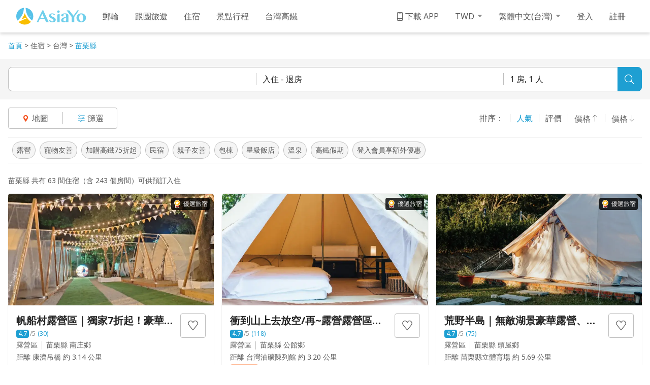

--- FILE ---
content_type: text/html; charset=utf-8
request_url: https://asiayo.com/zh-tw/list/tw/miaoli-county/?appdownload=on&aff_id=19&_branch_match_id=1544688255073560398&_branch_referrer=H4sIAAAAAAAAA8soKSkottLXTyzOTKzM10ssKNDLyczL1q%2F0KrAwz8sMyTe2T0xLi89MsTW0VAPKpuSX5%2BXkJ6bY5uep1RWlpqUWFWXmpccnFeWXF6cW2TpnFOXnpgIAawzBzVUAAAA%3D
body_size: 126843
content:
<!DOCTYPE html><html lang="zh-Hant-TW" class="notranslate" translate="no"><head><meta charSet="utf-8"/><meta charSet="utf-8"/><meta name="viewport" content="width=device-width, initial-scale=1, maximum-scale=1, user-scalable=no"/><meta name="viewport" content="width=device-width, initial-scale=1"/><link rel="preload" as="image" href="https://img.asiayo.com/static/images/mobile-menu/conversation.svg"/><link rel="preload" as="image" href="https://img.asiayo.com/static/images/mobile-menu/file-edit.svg"/><link rel="preload" as="image" href="https://img.asiayo.com/static/images/mobile-menu/mobile.svg"/><link rel="preload" as="image" href="https://img.asiayo.com/static/images/facebook_logo_white.svg"/><link rel="preload" as="image" href="https://img.asiayo.com/static/images/apple_logo_white.svg"/><link rel="preload" as="image" imageSrcSet="/_next/image/?url=https%3A%2F%2Fimage-store.asiayo.com%2Fbnb%2F83508%2Fautoxauto%2Fdesc_xrqRHtsRqOcJD1.webp&amp;w=750&amp;q=75 1x, /_next/image/?url=https%3A%2F%2Fimage-store.asiayo.com%2Fbnb%2F83508%2Fautoxauto%2Fdesc_xrqRHtsRqOcJD1.webp&amp;w=1080&amp;q=75 2x"/><link rel="preload" as="image" imageSrcSet="/_next/image/?url=https%3A%2F%2Fimage-store.asiayo.com%2Fbnb%2F40364%2Fautoxauto%2Fdesc_VLR4gt8viXsxuD.webp&amp;w=750&amp;q=75 1x, /_next/image/?url=https%3A%2F%2Fimage-store.asiayo.com%2Fbnb%2F40364%2Fautoxauto%2Fdesc_VLR4gt8viXsxuD.webp&amp;w=1080&amp;q=75 2x"/><link rel="preload" as="script" fetchPriority="low" href="/_next/static/chunks/webpack-b3e256e2dbcd7a62.js"/><script src="/_next/static/chunks/52774a7f-4ddae9cbf58dd260.js" async=""></script><script src="/_next/static/chunks/4bd1b696-ae7b1d1944bc13e4.js" async=""></script><script src="/_next/static/chunks/5183-720e5794ea3a7ff9.js" async=""></script><script src="/_next/static/chunks/main-app-24e45f7d05fe2c3c.js" async=""></script><script src="/_next/static/chunks/app/global-error-57cdfec595d77e73.js" async=""></script><script src="/_next/static/chunks/5656a001-9bbea91299487072.js" async=""></script><script src="/_next/static/chunks/5604-8f9d7c181a24fb1c.js" async=""></script><script src="/_next/static/chunks/9310-9e360d1cd82a9c31.js" async=""></script><script src="/_next/static/chunks/9740-231796bdb889f892.js" async=""></script><script src="/_next/static/chunks/4459-a6df89a816a3c14d.js" async=""></script><script src="/_next/static/chunks/2619-435d0d6ab5acc6fc.js" async=""></script><script src="/_next/static/chunks/4058-506d5a496a94060e.js" async=""></script><script src="/_next/static/chunks/1737-a162ff4e5499941e.js" async=""></script><script src="/_next/static/chunks/2448-2284472c1b4b4273.js" async=""></script><script src="/_next/static/chunks/1356-db81bf880d9a85eb.js" async=""></script><script src="/_next/static/chunks/1307-c7491d04f58683e5.js" async=""></script><script src="/_next/static/chunks/684-a5d779485a5f1e6a.js" async=""></script><script src="/_next/static/chunks/1676-147991a9b44ba10a.js" async=""></script><script src="/_next/static/chunks/8442-d14e0362435b5020.js" async=""></script><script src="/_next/static/chunks/4343-e11092868f3453b0.js" async=""></script><script src="/_next/static/chunks/1779-6841e6cf4a57cbd1.js" async=""></script><script src="/_next/static/chunks/5024-acb564b78b5d390e.js" async=""></script><script src="/_next/static/chunks/7830-538f27344f6bbfa6.js" async=""></script><script src="/_next/static/chunks/4418-f0dadb8ce1dc29a4.js" async=""></script><script src="/_next/static/chunks/4184-a01eb8ed066469ee.js" async=""></script><script src="/_next/static/chunks/425-66e0242655b09f9e.js" async=""></script><script src="/_next/static/chunks/8916-1a1db5d017830000.js" async=""></script><script src="/_next/static/chunks/1237-7aca8445bf52cd46.js" async=""></script><script src="/_next/static/chunks/3060-c5ae3e956920ced2.js" async=""></script><script src="/_next/static/chunks/1584-38b7e5e639492a92.js" async=""></script><script src="/_next/static/chunks/app/%5Blocale%5D/(promotion)/layout-0ee0a37eb992e1de.js" async=""></script><script src="/_next/static/chunks/2389-b71ddeb3b1cc8165.js" async=""></script><script src="/_next/static/chunks/6999-324c498c385128d5.js" async=""></script><script src="/_next/static/chunks/9288-03f65a241078f73b.js" async=""></script><script src="/_next/static/chunks/6270-e276910c445ba42d.js" async=""></script><script src="/_next/static/chunks/4666-a7fc936c5cbc8079.js" async=""></script><script src="/_next/static/chunks/5146-42bfc74e7822511a.js" async=""></script><script src="/_next/static/chunks/2578-a4b5dd68c78d3f8e.js" async=""></script><script src="/_next/static/chunks/3747-ca275a0aabde5675.js" async=""></script><script src="/_next/static/chunks/2459-ead4342f396da192.js" async=""></script><script src="/_next/static/chunks/3645-f7ee3250cef77216.js" async=""></script><script src="/_next/static/chunks/1486-e9b9b3fe388a763e.js" async=""></script><script src="/_next/static/chunks/4034-cc21df203a48fc5d.js" async=""></script><script src="/_next/static/chunks/9885-dced5f3969148403.js" async=""></script><script src="/_next/static/chunks/3471-2b5d296b6a95a9f0.js" async=""></script><script src="/_next/static/chunks/6974-b0b84d9f0874e934.js" async=""></script><script src="/_next/static/chunks/3638-d84333b85e1cf47e.js" async=""></script><script src="/_next/static/chunks/6885-33417a84fa724a02.js" async=""></script><script src="/_next/static/chunks/app/%5Blocale%5D/(main)/(bnb)/list/%5Bcountry%5D/%5Bcity%5D/%5B%5B...slug%5D%5D/page-d21d32c25a511a3b.js" async=""></script><script src="/_next/static/chunks/1731-88cf8ed349c7a555.js" async=""></script><script src="/_next/static/chunks/app/%5Blocale%5D/layout-4b3e94152e68ede8.js" async=""></script><script src="/_next/static/chunks/app/%5Blocale%5D/not-found-86fc273b29cee404.js" async=""></script><link rel="preload" href="https://www.googletagmanager.com/gtm.js?id=GTM-M6QPFZV" as="script"/><meta name="referrer" content="no-referrer-when-downgrade"/><meta http-equiv="Referrer-Policy" content="no-referrer-when-downgrade"/><meta name="author" content="AsiaYo"/><meta name="dcterms.rightsHolder" content="AsiaYo.com"/><meta name="dcterms.rights" content="All Rights Reserved."/><meta name="dcterms.dateCopyrighted" content="2013-2021"/><meta name="format-detection" content="telephone=no"/><meta property="fb:app_id" content="1421294318101644"/><meta property="og:type" content="website"/><meta property="og:site_name" content="AsiaYo.com"/><link rel="icon" type="image/png" href="https://img.asiayo.com/static/images/favicon/16x16.png" sizes="16x16"/><link rel="icon" type="image/png" href="https://img.asiayo.com/static/images/favicon/32x32.png" sizes="32x32"/><link rel="preload" as="style" href="https://fonts.googleapis.com/css?family=Noto+Sans:400,700&amp;display=swap"/><link rel="preconnect" href="https://fonts.gstatic.com" crossorigin="anonymous"/><title>【2026 苗栗民宿】TOP30 特色苗栗民宿、苗栗住宿推薦</title><meta name="description" content="AsiaYo 提供免費取消、當天訂房 ! 精選42間高CP值苗栗民宿 (最低價：NT $ 500起)、至少155個苗栗住宿選擇 ! AsiaYo為你精選景觀苗栗住宿、親子苗栗民宿、包棟苗栗民宿等超人氣苗栗住宿推薦，讓你享受苗栗山林輕鬆自由選！"/><meta name="keywords" content="苗栗住宿,苗栗民宿,苗栗特色民宿,苗栗特價住宿,苗栗親子民宿,苗栗平價民宿,苗栗平價住宿,苗栗民宿推薦,苗栗住宿推薦,苗栗縣住宿,苗栗縣民宿,苗栗縣特色民宿,苗栗縣特價住宿,苗栗縣親子民宿,苗栗縣平價民宿,苗栗縣平價住宿,苗栗縣民宿推薦,苗栗縣住宿推薦,AsiaYo"/><meta name="robots" content="noindex, nofollow"/><link rel="canonical" href="/zh-tw/list/tw/miaoli-county/"/><link rel="alternate" hrefLang="zh-tw" href="/zh-tw/list/tw/miaoli-county/"/><link rel="alternate" hrefLang="zh-hk" href="/zh-hk/list/tw/miaoli-county/"/><link rel="alternate" hrefLang="zh-my" href="/zh-my/list/tw/miaoli-county/"/><link rel="alternate" hrefLang="en-us" href="/en-us/list/tw/miaoli-county/"/><link rel="alternate" hrefLang="ko-kr" href="/ko-kr/list/tw/miaoli-county/"/><link rel="alternate" hrefLang="ja-jp" href="/ja-jp/list/tw/miaoli-county/"/><meta property="og:title" content="【2026 苗栗民宿】TOP30 特色苗栗民宿、苗栗住宿推薦｜AsiaYo"/><meta property="og:description" content="AsiaYo 提供免費取消、當天訂房 ! 精選42間高CP值苗栗民宿 (最低價：NT $ 500起)、至少155個苗栗住宿選擇 ! AsiaYo為你精選景觀苗栗住宿、親子苗栗民宿、包棟苗栗民宿等超人氣苗栗住宿推薦，讓你享受苗栗山林輕鬆自由選！"/><meta property="og:url" content="/zh-tw/list/tw/miaoli-county/"/><meta property="og:image" content="https://img.asiayo.com/img/landlord/B013608/750_desc_2RKXab2GcpJTqn.jpeg"/><meta name="twitter:card" content="summary_large_image"/><meta name="twitter:title" content="【2026 苗栗民宿】TOP30 特色苗栗民宿、苗栗住宿推薦｜AsiaYo"/><meta name="twitter:description" content="AsiaYo 提供免費取消、當天訂房 ! 精選42間高CP值苗栗民宿 (最低價：NT $ 500起)、至少155個苗栗住宿選擇 ! AsiaYo為你精選景觀苗栗住宿、親子苗栗民宿、包棟苗栗民宿等超人氣苗栗住宿推薦，讓你享受苗栗山林輕鬆自由選！"/><meta name="twitter:image" content="https://img.asiayo.com/img/landlord/B013608/750_desc_2RKXab2GcpJTqn.jpeg"/><link rel="stylesheet" href="https://fonts.googleapis.com/css?family=Noto+Sans:400,700&amp;display=swap"/><script type="application/ld+json">{"@context":"https://schema.org","@type":"Organization","name":"AsiaYo","legalName":"AsiaYo","url":"https://asiayo.com/zh-tw/","logo":"https://gsimg.asiayo.com/ay-image-upload/1501558220226_asiayo_logo.png","description":"訂飯店優質住宿 找AsiaYo。AsiaYo 提供最優質的住宿推薦，依據熱門的台灣、韓國、泰國、日本景點，為你集結東京、京都、大阪、首爾、曼谷、台北、台中、高雄等必訪城市的精選飯店、特色民宿與商務旅館，更有獨家精選的親子飯店、寵物民宿與運動賽事住宿訂房！真實的住客評價與線上快速訂房功能，讓你輕鬆找到最理想的住宿選擇！","sameAs":["https://www.facebook.com/AsiaYo","http://blog.asiayo.com/"],"contactPoint":[{"@type":"ContactPoint","telephone":"+886-3-932-1090","contactType":"customer service"}]}</script><script type="application/ld+json">{"@context":"https://schema.org","@type":"WebSite","url":"https://asiayo.com/zh-tw/","potentialAction":{"@type":"SearchAction","target":"https://asiayo.com/zh-tw/search/{search_term_string}/","query-input":"required name=search_term_string"}}</script><meta name="sentry-trace" content="9fb7972c5102170b16e0ffb0cfe3d110-886e4a5eb3628460-0"/><meta name="baggage" content="sentry-environment=production,sentry-release=3.85.1,sentry-public_key=d584ad72725716b674bb557f922d20fa,sentry-trace_id=9fb7972c5102170b16e0ffb0cfe3d110,sentry-sampled=false"/><script src="/_next/static/chunks/polyfills-42372ed130431b0a.js" noModule=""></script><style data-styled="" data-styled-version="5.3.11">@font-face{font-family:'Ay-Web-Icons-Line';src:url('https://img.asiayo.com/static/icon/v1.0.24/Ay-Web-Icons-Line.eot?7x7r1r');src:url('https://img.asiayo.com/static/icon/v1.0.24/Ay-Web-Icons-Line.eot?7x7r1r#iefix') format('embedded-opentype'),url('https://img.asiayo.com/static/icon/v1.0.24/Ay-Web-Icons-Line.ttf?7x7r1r') format('truetype'),url('https://img.asiayo.com/static/icon/v1.0.24/Ay-Web-Icons-Line.woff?7x7r1r') format('woff'),url('https://img.asiayo.com/static/icon/v1.0.24/Ay-Web-Icons-Line.svg?7x7r1r#Ay-Web-Icons-Line') format('svg');}/*!sc*/
@font-face{font-family:'Ay-Web-Icons-Solid';src:url('https://img.asiayo.com/static/icon/v1.0.24/Ay-Web-Icons-Solid.eot?lw0ri6');src:url('https://img.asiayo.com/static/icon/v1.0.24/Ay-Web-Icons-Solid.eot?lw0ri6#iefix') format('embedded-opentype'),url('https://img.asiayo.com/static/icon/v1.0.24/Ay-Web-Icons-Solid.ttf?lw0ri6') format('truetype'),url('https://img.asiayo.com/static/icon/v1.0.24/Ay-Web-Icons-Solid.woff?lw0ri6') format('woff'),url('https://img.asiayo.com/static/icon/v1.0.24/Ay-Web-Icons-Solid.svg?lw0ri6#Ay-Web-Icons-Solid') format('svg');}/*!sc*/
.ktzWPv{font-family:'Ay-Web-Icons-Line' !important;}/*!sc*/
@font-face{font-family:'Ay-Web-Icons-Solid';src:url('https://img.asiayo.com/static/icon/v1.0.24/Ay-Web-Icons-Solid.eot?lw0ri6');src:url('https://img.asiayo.com/static/icon/v1.0.24/Ay-Web-Icons-Solid.eot?lw0ri6#iefix') format('embedded-opentype'),url('https://img.asiayo.com/static/icon/v1.0.24/Ay-Web-Icons-Solid.ttf?lw0ri6') format('truetype'),url('https://img.asiayo.com/static/icon/v1.0.24/Ay-Web-Icons-Solid.woff?lw0ri6') format('woff'),url('https://img.asiayo.com/static/icon/v1.0.24/Ay-Web-Icons-Solid.svg?lw0ri6#Ay-Web-Icons-Solid') format('svg');}/*!sc*/
.imbUjs{font-family:'Ay-Web-Icons-Solid' !important;}/*!sc*/
data-styled.g4[id="styled__IconWrap-sc-tjsmvj-0"]{content:"ktzWPv,imbUjs,"}/*!sc*/
.jcpMDx{font-style:normal;font-weight:400;font-variant:normal;text-transform:none;line-height:1;-webkit-font-smoothing:antialiased;-moz-osx-font-smoothing:grayscale;}/*!sc*/
.jcpMDx:before{content:'\e901';}/*!sc*/
.iVhDUI{font-style:normal;font-weight:400;font-variant:normal;text-transform:none;line-height:1;-webkit-font-smoothing:antialiased;-moz-osx-font-smoothing:grayscale;}/*!sc*/
.iVhDUI:before{content:'\e94d';}/*!sc*/
.iViEYg{font-style:normal;font-weight:400;font-variant:normal;text-transform:none;line-height:1;-webkit-font-smoothing:antialiased;-moz-osx-font-smoothing:grayscale;}/*!sc*/
.iViEYg:before{content:'\e90d';}/*!sc*/
.jcicqB{font-style:normal;font-weight:400;font-variant:normal;text-transform:none;line-height:1;-webkit-font-smoothing:antialiased;-moz-osx-font-smoothing:grayscale;}/*!sc*/
.jcicqB:before{content:'\e932';}/*!sc*/
.iUcfjL{font-style:normal;font-weight:400;font-variant:normal;text-transform:none;line-height:1;-webkit-font-smoothing:antialiased;-moz-osx-font-smoothing:grayscale;}/*!sc*/
.iUcfjL:before{content:'\e90c';}/*!sc*/
.jcWxLN{font-style:normal;font-weight:400;font-variant:normal;text-transform:none;line-height:1;-webkit-font-smoothing:antialiased;-moz-osx-font-smoothing:grayscale;}/*!sc*/
.jcWxLN:before{content:'\e945';}/*!sc*/
.iViSlX{font-style:normal;font-weight:400;font-variant:normal;text-transform:none;line-height:1;-webkit-font-smoothing:antialiased;-moz-osx-font-smoothing:grayscale;}/*!sc*/
.iViSlX:before{content:'\e93d';}/*!sc*/
.iUdgnj{font-style:normal;font-weight:400;font-variant:normal;text-transform:none;line-height:1;-webkit-font-smoothing:antialiased;-moz-osx-font-smoothing:grayscale;}/*!sc*/
.iUdgnj:before{content:'\e94c';}/*!sc*/
.jcpxMq{font-style:normal;font-weight:400;font-variant:normal;text-transform:none;line-height:1;-webkit-font-smoothing:antialiased;-moz-osx-font-smoothing:grayscale;}/*!sc*/
.jcpxMq:before{content:'\e931';}/*!sc*/
.iVaxla{font-style:normal;font-weight:400;font-variant:normal;text-transform:none;line-height:1;-webkit-font-smoothing:antialiased;-moz-osx-font-smoothing:grayscale;}/*!sc*/
.iVaxla:before{content:'\e93e';}/*!sc*/
.iViewu{font-style:normal;font-weight:400;font-variant:normal;text-transform:none;line-height:1;-webkit-font-smoothing:antialiased;-moz-osx-font-smoothing:grayscale;}/*!sc*/
.iViewu:before{content:'\e92d';}/*!sc*/
.jcyJJs{font-style:normal;font-weight:400;font-variant:normal;text-transform:none;line-height:1;-webkit-font-smoothing:antialiased;-moz-osx-font-smoothing:grayscale;}/*!sc*/
.jcyJJs:before{content:'\e940';}/*!sc*/
.iUcFLx{font-style:normal;font-weight:400;font-variant:normal;text-transform:none;line-height:1;-webkit-font-smoothing:antialiased;-moz-osx-font-smoothing:grayscale;}/*!sc*/
.iUcFLx:before{content:'\e92c';}/*!sc*/
.iUkBNU{font-style:normal;font-weight:400;font-variant:normal;text-transform:none;line-height:1;-webkit-font-smoothing:antialiased;-moz-osx-font-smoothing:grayscale;}/*!sc*/
.iUkBNU:before{content:'\e92b';}/*!sc*/
.jbhPOG{font-style:normal;font-weight:400;font-variant:normal;text-transform:none;line-height:1;-webkit-font-smoothing:antialiased;-moz-osx-font-smoothing:grayscale;}/*!sc*/
.jbhPOG:before{content:'\e928';}/*!sc*/
.jcpmbL{font-style:normal;font-weight:400;font-variant:normal;text-transform:none;line-height:1;-webkit-font-smoothing:antialiased;-moz-osx-font-smoothing:grayscale;}/*!sc*/
.jcpmbL:before{content:'\e921';}/*!sc*/
.jcWYnz{font-style:normal;font-weight:400;font-variant:normal;text-transform:none;line-height:1;-webkit-font-smoothing:antialiased;-moz-osx-font-smoothing:grayscale;}/*!sc*/
.jcWYnz:before{content:'\e925';}/*!sc*/
data-styled.g5[id="styled__StyledIcons-sc-tjsmvj-1"]{content:"jcpMDx,iVhDUI,iViEYg,jcicqB,iUcfjL,jcWxLN,iViSlX,iUdgnj,jcpxMq,iVaxla,iViewu,jcyJJs,iUcFLx,iUkBNU,jbhPOG,jcpmbL,jcWYnz,"}/*!sc*/
.cEHxeW{position:relative;box-sizing:border-box;color:#595959;background-color:#ffffff;border:1px solid #bfbfbf;border-radius:4px;overflow:hidden;height:40px;z-index:1;}/*!sc*/
@media (max-width:767px){.cEHxeW{height:48px;}}/*!sc*/
.cEHxeW > *{color:inherit;background-color:inherit;pointer-events:inherit;-webkit-user-select:inherit;-moz-user-select:inherit;-ms-user-select:inherit;user-select:inherit;}/*!sc*/
.cEHxeW ::-webkit-input-placeholder{color:#bfbfbf;}/*!sc*/
.cEHxeW ::-moz-placeholder{color:#bfbfbf;}/*!sc*/
.cEHxeW :-ms-input-placeholder{color:#bfbfbf;}/*!sc*/
.cEHxeW ::placeholder{color:#bfbfbf;}/*!sc*/
.cEHxeW:focus-within,.cEHxeW.tappay-field-focus{border:1px solid #1e9fd27a;box-shadow:0 0 0 2px #1e9fd27a;}/*!sc*/
data-styled.g11[id="styled__Wrapper-sc-1003mb6-0"]{content:"cEHxeW,"}/*!sc*/
.dTmXjO{display:-webkit-box;display:-webkit-flex;display:-ms-flexbox;display:flex;-webkit-flex-direction:column;-ms-flex-direction:column;flex-direction:column;width:100%;}/*!sc*/
.dTmXjO > * + *{margin-top:8px;}/*!sc*/
data-styled.g12[id="styled__Container-sc-roxaax-0"]{content:"dTmXjO,"}/*!sc*/
.erOhYS{display:-webkit-box;display:-webkit-flex;display:-ms-flexbox;display:flex;-webkit-box-pack:justify;-webkit-justify-content:space-between;-ms-flex-pack:justify;justify-content:space-between;margin-bottom:8px;}/*!sc*/
data-styled.g14[id="styled__LabelBlock-sc-roxaax-2"]{content:"erOhYS,"}/*!sc*/
.guKvml{font-weight:normal;font-size:14px;line-height:20px;word-break:break-word;color:#8c8c8c;display:-webkit-box;display:-webkit-flex;display:-ms-flexbox;display:flex;-webkit-align-items:center;-webkit-box-align:center;-ms-flex-align:center;align-items:center;}/*!sc*/
data-styled.g15[id="styled__LabelName-sc-roxaax-3"]{content:"guKvml,"}/*!sc*/
.ZsAkR{font-weight:normal;font-size:12px;line-height:16px;color:#8c8c8c;}/*!sc*/
data-styled.g17[id="styled__Text-sc-roxaax-5"]{content:"ZsAkR,"}/*!sc*/
.kgEafY{-webkit-flex:1;-ms-flex:1;flex:1;}/*!sc*/
.styled__Text-sc-gu157n-0 ~ .styled__Text-sc-gu157n-0{margin-left:16px;}/*!sc*/
data-styled.g19[id="styled__Text-sc-gu157n-0"]{content:"kgEafY,"}/*!sc*/
.eMmKoA{width:100%;box-sizing:border-box;padding:10px 8px;color:#595959;font-size:14px;line-height:20px;}/*!sc*/
.eMmKoA::-webkit-input-placeholder{color:#bfbfbf;}/*!sc*/
.eMmKoA::-moz-placeholder{color:#bfbfbf;}/*!sc*/
.eMmKoA:-ms-input-placeholder{color:#bfbfbf;}/*!sc*/
.eMmKoA::placeholder{color:#bfbfbf;}/*!sc*/
.eMmKoA:disabled{-webkit-text-fill-color:#8c8c8c;color:#8c8c8c;background-color:#e8e8e8;cursor:not-allowed;}/*!sc*/
@media (max-width:767px){.eMmKoA{padding:14px 8px;}}/*!sc*/
input.styled__Input-sc-gu157n-1:-webkit-autofill,input.eMmKoA:-webkit-autofill:hover,input.eMmKoA:-webkit-autofill:focus,input.eMmKoA:-webkit-autofill:active{-webkit-box-shadow:0 0 0px 100px white inset;}/*!sc*/
data-styled.g20[id="styled__Input-sc-gu157n-1"]{content:"eMmKoA,"}/*!sc*/
.feyyyy{display:-webkit-box;display:-webkit-flex;display:-ms-flexbox;display:flex;-webkit-align-items:center;-webkit-box-align:center;-ms-flex-align:center;align-items:center;}/*!sc*/
data-styled.g24[id="styled__FlexInputGroup-sc-gu157n-5"]{content:"feyyyy,"}/*!sc*/
.gwrqat[type]{color:#ffffff;background-color:#1e9fd2;border-color:#1e9fd2;border-radius:4px;font-size:16px;line-height:24px;font-weight:500;padding:7px 20px;border-width:1px;border-style:solid;}/*!sc*/
.gwrqat[type]:not(:disabled):hover{background-color:#0f7aab;border-color:#0f7aab;}/*!sc*/
.gwrqat[type]:not(:disabled):active{background-color:#055885;border-color:#055885;}/*!sc*/
.gwrqat[type]:not(:disabled):focus{box-shadow:0 0 0 2px #1e9fd27A;}/*!sc*/
.gwrqat[type] 0 @media (hover:none):hover{background-color:#1e9fd2;}/*!sc*/
.kJiKBe[type]{color:#ffffff;background-color:#1e9fd2;border-color:#1e9fd2;border-radius:4px;font-size:16px;line-height:24px;font-weight:500;padding:11px 24px;border-width:1px;border-style:solid;}/*!sc*/
.kJiKBe[type]:not(:disabled):hover{background-color:#0f7aab;border-color:#0f7aab;}/*!sc*/
.kJiKBe[type]:not(:disabled):active{background-color:#055885;border-color:#055885;}/*!sc*/
.kJiKBe[type]:not(:disabled):focus{box-shadow:0 0 0 2px #1e9fd27A;}/*!sc*/
.kJiKBe[type] 0 @media (hover:none):hover{background-color:#1e9fd2;}/*!sc*/
data-styled.g25[id="Solid-sc-10qqnbe-0"]{content:"gwrqat,kJiKBe,"}/*!sc*/
.fyhxcl[type]{color:#ffffff;background-color:#1e9fd2;border-color:#1e9fd2;border-radius:4px;font-size:24px;font-weight:500;width:48px;height:48px;border-width:1px;border-style:solid;}/*!sc*/
.fyhxcl[type]:not(:disabled):hover{background-color:#0f7aab;border-color:#0f7aab;}/*!sc*/
.fyhxcl[type]:not(:disabled):active{background-color:#055885;border-color:#055885;}/*!sc*/
.fyhxcl[type]:not(:disabled):focus{box-shadow:0 0 0 2px #1e9fd27A;}/*!sc*/
@media (hover:none){.fyhxcl[type]:hover{background-color:#1e9fd2;}}/*!sc*/
data-styled.g26[id="Solid__IconSolid-sc-10qqnbe-1"]{content:"fyhxcl,"}/*!sc*/
.ioVtPA[type]{background-color:#ffffff;color:#595959;border-color:#bfbfbf;border-radius:4px;font-size:16px;line-height:24px;font-weight:500;padding:11px 24px;border-width:1px;border-style:solid;}/*!sc*/
.ioVtPA[type]:not(:disabled):hover{background-color:#f5f5f5;}/*!sc*/
.ioVtPA[type]:not(:disabled):active{background-color:#e8e8e8;}/*!sc*/
.ioVtPA[type]:not(:disabled):focus{box-shadow:0 0 0 2px #bfbfbf7A;}/*!sc*/
@media (hover:none){.ioVtPA[type]:not(:disabled):hover{background-color:#ffffff;}}/*!sc*/
.bnNqZq[type]{background-color:#ffffff;color:#595959;border-color:#bfbfbf;border-radius:4px;font-size:14px;line-height:20px;font-weight:500;padding:5px 16px;border-width:1px;border-style:solid;}/*!sc*/
.bnNqZq[type]:not(:disabled):hover{background-color:#f5f5f5;}/*!sc*/
.bnNqZq[type]:not(:disabled):active{background-color:#e8e8e8;}/*!sc*/
.bnNqZq[type]:not(:disabled):focus{box-shadow:0 0 0 2px #bfbfbf7A;}/*!sc*/
@media (hover:none){.bnNqZq[type]:not(:disabled):hover{background-color:#ffffff;}}/*!sc*/
data-styled.g27[id="Outline-sc-1cbsutk-0"]{content:"ioVtPA,bnNqZq,"}/*!sc*/
.kbHjCd[type]{border-radius:4px;color:#1e9fd2;font-size:14px;line-height:20px;font-weight:500;}/*!sc*/
.kbHjCd[type]:not(:disabled):hover{color:#0f7aab;}/*!sc*/
.kbHjCd[type]:not(:disabled):active{color:#055885;}/*!sc*/
.kbHjCd[type]:not(:disabled):focus{box-shadow:0 0 0 2px #1e9fd248;}/*!sc*/
@media (hover:none){.kbHjCd[type]:hover{color:#1e9fd2;}}/*!sc*/
data-styled.g29[id="Flat-sc-1mrbx0r-0"]{content:"kbHjCd,"}/*!sc*/
.gcVTOP[type]{color:#1e9fd2;font-size:16px;font-weight:500;width:32px;height:32px;border-radius:4px;}/*!sc*/
.gcVTOP[type]:not(:disabled):hover{background-color:#1e9fd229;}/*!sc*/
.gcVTOP[type]:not(:disabled):active{background-color:#1e9fd252;}/*!sc*/
.gcVTOP[type]:not(:disabled):focus{box-shadow:0 0 0 2px #1e9fd27A;}/*!sc*/
@media (hover:none){.gcVTOP[type]:hover{color:#1e9fd2;}}/*!sc*/
data-styled.g30[id="Flat__IconFlat-sc-1mrbx0r-1"]{content:"gcVTOP,"}/*!sc*/
.dPgBLA[type]{box-sizing:border-box;display:-webkit-box;display:-webkit-flex;display:-ms-flexbox;display:flex;-webkit-align-items:center;-webkit-box-align:center;-ms-flex-align:center;align-items:center;-webkit-box-pack:center;-webkit-justify-content:center;-ms-flex-pack:center;justify-content:center;cursor:pointer;}/*!sc*/
.dPgBLA[type]:disabled{opacity:0.48;cursor:not-allowed;}/*!sc*/
data-styled.g33[id="CommonConfig__getCommonStyled-sc-z7gl9s-0"]{content:"dPgBLA,"}/*!sc*/
.jzrRoe{display:-webkit-box;display:-webkit-flex;display:-ms-flexbox;display:flex;-webkit-align-items:center;-webkit-box-align:center;-ms-flex-align:center;align-items:center;margin:16px 0px;line-height:18px;font-size:16px;color:#8c8c8c;}/*!sc*/
.jzrRoe:before,.jzrRoe:after{content:'';-webkit-flex:1 1 0%;-ms-flex:1 1 0%;flex:1 1 0%;height:1px;background-color:#bfbfbf;}/*!sc*/
data-styled.g36[id="styled__Or-sc-e490e654-0"]{content:"jzrRoe,"}/*!sc*/
.gwRSdB{margin:0 24px;}/*!sc*/
data-styled.g37[id="styled__OrText-sc-e490e654-1"]{content:"gwRSdB,"}/*!sc*/
.deGLYd{display:-webkit-box;display:-webkit-flex;display:-ms-flexbox;display:flex;-webkit-flex-wrap:wrap;-ms-flex-wrap:wrap;flex-wrap:wrap;gap:16px;}/*!sc*/
.deGLYd > *{-webkit-flex:1;-ms-flex:1;flex:1;}/*!sc*/
data-styled.g38[id="styled__OauthWrapper-sc-e490e654-2"]{content:"deGLYd,"}/*!sc*/
.fgslSP{display:-webkit-box;display:-webkit-flex;display:-ms-flexbox;display:flex;height:48px;padding:0px 16px;border-radius:4px;cursor:pointer;background:#000;font-size:16px;color:#ffffff;-webkit-box-pack:center;-webkit-justify-content:center;-ms-flex-pack:center;justify-content:center;-webkit-align-items:center;-webkit-box-align:center;-ms-flex-align:center;align-items:center;}/*!sc*/
data-styled.g39[id="styled__LoginButton-sc-584045a7-0"]{content:"fgslSP,"}/*!sc*/
.gwIzHA{height:32px;}/*!sc*/
data-styled.g40[id="styled__Logo-sc-584045a7-1"]{content:"gwIzHA,"}/*!sc*/
.hRSAHL{display:-webkit-box;display:-webkit-flex;display:-ms-flexbox;display:flex;height:48px;padding:0px 16px;border-radius:4px;cursor:pointer;background-color:#1877f2;font-size:16px;color:#ffffff;-webkit-box-pack:center;-webkit-justify-content:center;-ms-flex-pack:center;justify-content:center;-webkit-align-items:center;-webkit-box-align:center;-ms-flex-align:center;align-items:center;}/*!sc*/
data-styled.g41[id="styled__LoginButton-sc-2befc5e3-0"]{content:"hRSAHL,"}/*!sc*/
.iAqOs{height:20px;margin-right:8px;}/*!sc*/
data-styled.g42[id="styled__Logo-sc-2befc5e3-1"]{content:"iAqOs,"}/*!sc*/
.ddkwlu{display:-webkit-box;display:-webkit-flex;display:-ms-flexbox;display:flex;gap:2px;line-height:16px;font-size:12px;color:#8c8c8c;}/*!sc*/
data-styled.g43[id="styled__Wrapper-sc-ae79d565-0"]{content:"ddkwlu,"}/*!sc*/
.drPeyS{font-weight:500;color:#1e9fd2;-webkit-text-decoration:underline;text-decoration:underline;}/*!sc*/
.drPeyS:hover{color:#055885;}/*!sc*/
data-styled.g44[id="styled__StyledLink-sc-ae79d565-1"]{content:"drPeyS,"}/*!sc*/
.irQTOC{width:100%;height:1px;margin:16px 0;background-color:#bfbfbf;width:1px;height:24px;}/*!sc*/
.jvXbye{width:100%;height:1px;margin:0;background-color:#e8e8e8;}/*!sc*/
data-styled.g45[id="Separator-sc-1b41ffec-0"]{content:"irQTOC,jvXbye,"}/*!sc*/
.iuBtwG{padding:16px;max-height:calc(100% - 48px);overflow:auto;}/*!sc*/
@media (max-width:767px){.iuBtwG{-webkit-flex:1;-ms-flex:1;flex:1;}}/*!sc*/
data-styled.g52[id="styled__ContentBlock-sc-18e9f5e4-6"]{content:"iuBtwG,"}/*!sc*/
.iuWBUn{display:-webkit-box;display:-webkit-flex;display:-ms-flexbox;display:flex;-webkit-flex-direction:column;-ms-flex-direction:column;flex-direction:column;padding:0;}/*!sc*/
.iuWBUn .tabs{-webkit-flex-shrink:0;-ms-flex-negative:0;flex-shrink:0;}/*!sc*/
.iuWBUn .content{-webkit-box-flex:1;-webkit-flex-grow:1;-ms-flex-positive:1;flex-grow:1;overflow-y:auto;}/*!sc*/
data-styled.g55[id="styled__ModalWrapper-sc-4587bac8-0"]{content:"iuWBUn,"}/*!sc*/
.kqBAiX{padding:16px;}/*!sc*/
data-styled.g56[id="styled__ViewBlock-sc-4587bac8-1"]{content:"kqBAiX,"}/*!sc*/
.isRBgL{display:-webkit-box;display:-webkit-flex;display:-ms-flexbox;display:flex;-webkit-align-items:center;-webkit-box-align:center;-ms-flex-align:center;align-items:center;margin-bottom:16px;font-size:14px;color:#595959;line-height:20px;}/*!sc*/
data-styled.g58[id="styled__SubTitle-sc-4587bac8-3"]{content:"isRBgL,"}/*!sc*/
.fioPWo{display:-webkit-box;display:-webkit-flex;display:-ms-flexbox;display:flex;-webkit-align-items:center;-webkit-box-align:center;-ms-flex-align:center;align-items:center;margin:16px 0;font-size:14px;color:#8c8c8c;line-height:16px;}/*!sc*/
data-styled.g59[id="styled__DirectText-sc-4587bac8-4"]{content:"fioPWo,"}/*!sc*/
.kpxZZ{margin-left:8px;-webkit-text-decoration:underline;text-decoration:underline;font-weight:500;}/*!sc*/
data-styled.g60[id="styled__TabLink-sc-4587bac8-5"]{content:"kpxZZ,"}/*!sc*/
.fQNcUs{font-size:20px;margin-right:4px;}/*!sc*/
data-styled.g62[id="styled__StyledIcon-sc-4587bac8-7"]{content:"fQNcUs,"}/*!sc*/
.kMqIif{position:fixed;left:0;top:0;width:100vw;max-width:100vw;height:100dvh;max-height:100dvh;z-index:5001;background:white;display:-webkit-box;display:-webkit-flex;display:-ms-flexbox;display:flex;-webkit-flex-direction:column;-ms-flex-direction:column;flex-direction:column;box-sizing:border-box;-webkit-transition:-webkit-transform 0.3s cubic-bezier(0.4,0,0.2,1),opacity 0.3s cubic-bezier(0.4,0,0.2,1);-webkit-transition:transform 0.3s cubic-bezier(0.4,0,0.2,1),opacity 0.3s cubic-bezier(0.4,0,0.2,1);transition:transform 0.3s cubic-bezier(0.4,0,0.2,1),opacity 0.3s cubic-bezier(0.4,0,0.2,1);-webkit-transform:translateY(100%);-ms-transform:translateY(100%);transform:translateY(100%);opacity:0;pointer-events:none;overflow-y:auto;overflow-x:hidden;-webkit-overflow-scrolling:touch;overscroll-behavior:contain;}/*!sc*/
data-styled.g63[id="styled__SlideUpWrapper-sc-4587bac8-8"]{content:"kMqIif,"}/*!sc*/
.eANcqy{display:-webkit-box;display:-webkit-flex;display:-ms-flexbox;display:flex;-webkit-align-items:center;-webkit-box-align:center;-ms-flex-align:center;align-items:center;-webkit-box-pack:justify;-webkit-justify-content:space-between;-ms-flex-pack:justify;justify-content:space-between;padding:12px 16px;font-size:16px;line-height:24px;font-weight:500;}/*!sc*/
data-styled.g64[id="styled__SelectorHeader-sc-4587bac8-9"]{content:"eANcqy,"}/*!sc*/
.dzRicD{display:-webkit-box;display:-webkit-flex;display:-ms-flexbox;display:flex;-webkit-flex-direction:row;-ms-flex-direction:row;flex-direction:row;overflow-x:auto;-webkit-scrollbar-width:none;-moz-scrollbar-width:none;-ms-scrollbar-width:none;scrollbar-width:none;-ms-overflow-style:none;}/*!sc*/
.dzRicD::-webkit-scrollbar{display:none;}/*!sc*/
data-styled.g89[id="styled__Wrapper-sc-e8309cc7-0"]{content:"dzRicD,"}/*!sc*/
.hirCRl{font-weight:500;text-align:center;padding:16px;color:#1e9fd2;cursor:pointer;-webkit-flex-shrink:0;-ms-flex-negative:0;flex-shrink:0;border-bottom:2px solid #1e9fd2;-webkit-flex:1;-ms-flex:1;flex:1;font-size:14px;line-height:20px;height:52px;}/*!sc*/
.hirCRl:hover{color:#0f7aab;border-bottom:2px solid #0f7aab;}/*!sc*/
.hirCRl:active{color:#055885;border-bottom:2px solid #055885;}/*!sc*/
.hirCRl:disabled{color:#bfbfbf;cursor:not-allowed;border-bottom:none;}/*!sc*/
@media (max-width:767px){.hirCRl{font-size:14px;line-height:20px;height:52px;}}/*!sc*/
.ewXFVz{font-weight:500;text-align:center;padding:16px;color:#595959;cursor:pointer;-webkit-flex-shrink:0;-ms-flex-negative:0;flex-shrink:0;border-bottom:1px solid #e8e8e8;-webkit-flex:1;-ms-flex:1;flex:1;font-size:14px;line-height:20px;height:52px;}/*!sc*/
.ewXFVz:hover{color:#0f7aab;border-bottom:2px solid #0f7aab;}/*!sc*/
.ewXFVz:active{color:#055885;border-bottom:2px solid #055885;}/*!sc*/
.ewXFVz:disabled{color:#bfbfbf;cursor:not-allowed;border-bottom:none;}/*!sc*/
@media (max-width:767px){.ewXFVz{font-size:14px;line-height:20px;height:52px;}}/*!sc*/
data-styled.g90[id="styled__Option-sc-e8309cc7-1"]{content:"hirCRl,ewXFVz,"}/*!sc*/
.hhRJFc{position:relative;display:-webkit-box;display:-webkit-flex;display:-ms-flexbox;display:flex;-webkit-align-items:center;-webkit-box-align:center;-ms-flex-align:center;align-items:center;-webkit-box-pack:center;-webkit-justify-content:center;-ms-flex-pack:center;justify-content:center;}/*!sc*/
data-styled.g92[id="styled__OptionContent-sc-e8309cc7-3"]{content:"hhRJFc,"}/*!sc*/
.gwMcRy{margin:16px 0;box-sizing:border-box;}/*!sc*/
data-styled.g96[id="styled__InputField-sc-fb657e14-0"]{content:"gwMcRy,"}/*!sc*/
.gdFMTG[type]{width:100%;}/*!sc*/
data-styled.g97[id="styled__StyledButton-sc-fb657e14-1"]{content:"gdFMTG,"}/*!sc*/
.kGaoqd{display:block;color:#1e9fd2;font-weight:500;font-size:14px;margin:16px 0;-webkit-text-decoration:underline;text-decoration:underline;cursor:pointer;}/*!sc*/
data-styled.g98[id="styled__ForgotPwdLink-sc-fb657e14-2"]{content:"kGaoqd,"}/*!sc*/
html{line-height:1.15;-webkit-text-size-adjust:100%;}/*!sc*/
body{margin:0;}/*!sc*/
main{display:block;}/*!sc*/
h1{font-size:2em;margin:0.67em 0;}/*!sc*/
hr{box-sizing:content-box;height:0;overflow:visible;}/*!sc*/
pre{font-family:monospace,monospace;font-size:1em;}/*!sc*/
a{background-color:transparent;}/*!sc*/
abbr[title]{border-bottom:none;-webkit-text-decoration:underline;text-decoration:underline;-webkit-text-decoration:underline dotted;text-decoration:underline dotted;}/*!sc*/
b,strong{font-weight:bolder;}/*!sc*/
code,kbd,samp{font-family:monospace,monospace;font-size:1em;}/*!sc*/
small{font-size:80%;}/*!sc*/
sub,sup{font-size:75%;line-height:0;position:relative;vertical-align:baseline;}/*!sc*/
sub{bottom:-0.25em;}/*!sc*/
sup{top:-0.5em;}/*!sc*/
img{border-style:none;}/*!sc*/
button,input,optgroup,select,textarea{font-family:inherit;font-size:100%;line-height:1.15;margin:0;}/*!sc*/
button,input{overflow:visible;}/*!sc*/
button,select{text-transform:none;}/*!sc*/
button,[type="button"],[type="reset"],[type="submit"]{-webkit-appearance:button;}/*!sc*/
button::-moz-focus-inner,[type="button"]::-moz-focus-inner,[type="reset"]::-moz-focus-inner,[type="submit"]::-moz-focus-inner{border-style:none;padding:0;}/*!sc*/
button:-moz-focusring,[type="button"]:-moz-focusring,[type="reset"]:-moz-focusring,[type="submit"]:-moz-focusring{outline:1px dotted ButtonText;}/*!sc*/
fieldset{padding:0.35em 0.75em 0.625em;}/*!sc*/
legend{box-sizing:border-box;color:inherit;display:table;max-width:100%;padding:0;white-space:normal;}/*!sc*/
progress{vertical-align:baseline;}/*!sc*/
textarea{overflow:auto;}/*!sc*/
[type="checkbox"],[type="radio"]{box-sizing:border-box;padding:0;}/*!sc*/
[type="number"]::-webkit-inner-spin-button,[type="number"]::-webkit-outer-spin-button{height:auto;}/*!sc*/
[type="search"]{-webkit-appearance:textfield;outline-offset:-2px;}/*!sc*/
[type="search"]::-webkit-search-decoration{-webkit-appearance:none;}/*!sc*/
::-webkit-file-upload-button{-webkit-appearance:button;font:inherit;}/*!sc*/
details{display:block;}/*!sc*/
summary{display:list-item;}/*!sc*/
template{display:none;}/*!sc*/
[hidden]{display:none;}/*!sc*/
html{height:100vh;font-family:'Noto Sans',sans-serif,arial;-webkit-font-smoothing:antialiased;-moz-osx-font-smoothing:grayscale;}/*!sc*/
html[lang|=zh-Hant-TW]{font-family:'Noto Sans','Noto Sans TC',sans-serif,'.PingFang TC','Microsoft JhengHei';}/*!sc*/
html[lang|=ko]{font-family:'Noto Sans','Noto Sans KR',sans-serif,'Malgun Gothic',Dotum;}/*!sc*/
html[lang|=zh-Hans-CN]{font-family:'Noto Sans','Noto Sans SC',sans-serif,'.PingFang SC','Microsoft YaHei';}/*!sc*/
html[lang|=zh-Hant-HK]{font-family:'Noto Sans','Noto Sans HK',sans-serif,'.PingFang HK','Microsoft JhengHei';}/*!sc*/
html[lang|=ja]{font-family:'Noto Sans','Noto Sans JP',sans-serif;}/*!sc*/
body{font-size:16px;width:100%;-webkit-overflow-scrolling:touch;}/*!sc*/
iframe{border:none;}/*!sc*/
*:focus{outline:none;}/*!sc*/
ol,ul{margin:0;padding:0;list-style-type:none;}/*!sc*/
a,address{-webkit-text-decoration:none;text-decoration:none;color:inherit;font-style:normal;}/*!sc*/
input,button,html [type="button"],[type="reset"],[type="submit"]{-webkit-appearance:none;border:0;padding:0;color:inherit;background-color:transparent;}/*!sc*/
#modal:not(:empty){position:fixed;top:0;left:0;width:100vw;min-height:-webkit-fill-available;height:100%;z-index:1060;background-color:transparent;}/*!sc*/
#flash-notice-root:not(:empty){position:relative;z-index:1040;}/*!sc*/
#notify:not(:empty){position:fixed;bottom:0;left:0;margin:16px;display:-webkit-box;display:-webkit-flex;display:-ms-flexbox;display:flex;-webkit-flex-direction:column;-ms-flex-direction:column;flex-direction:column;-webkit-align-items:center;-webkit-box-align:center;-ms-flex-align:center;align-items:center;-webkit-box-pack:center;-webkit-justify-content:center;-ms-flex-pack:center;justify-content:center;z-index:1040;}/*!sc*/
#app.app-payment{min-height:100vh;background-color:#f5f5f5;}/*!sc*/
.gm-style{font:inherit;}/*!sc*/
data-styled.g100[id="sc-global-chRMWi1"]{content:"sc-global-chRMWi1,"}/*!sc*/
.bpEHcY{margin-right:0px;font-size:24px;}/*!sc*/
data-styled.g106[id="styled__StyledIcon-sc-1i1mibp-0"]{content:"bpEHcY,"}/*!sc*/
.hATPzv{position:fixed;top:0;left:0;width:100%;height:100%;background-color:#ffffff;-webkit-transition:-webkit-transform 0.3s ease-in-out,opacity 0.3s ease-in-out;-webkit-transition:transform 0.3s ease-in-out,opacity 0.3s ease-in-out;transition:transform 0.3s ease-in-out,opacity 0.3s ease-in-out;z-index:5002;overflow-y:auto;overflow-x:hidden;-webkit-overflow-scrolling:touch;overscroll-behavior:contain;-webkit-transform:translateX(100%);-ms-transform:translateX(100%);transform:translateX(100%);pointer-events:none;opacity:0;}/*!sc*/
data-styled.g107[id="styled__Wrapper-sc-6aefab7d-0"]{content:"hATPzv,"}/*!sc*/
.iOuPuE{display:-webkit-box;display:-webkit-flex;display:-ms-flexbox;display:flex;border-bottom:1px solid #e8e8e8;}/*!sc*/
data-styled.g108[id="styled__Header-sc-6aefab7d-1"]{content:"iOuPuE,"}/*!sc*/
.hDTAlg{cursor:pointer;}/*!sc*/
.hDTAlg i{display:-webkit-box;display:-webkit-flex;display:-ms-flexbox;display:flex;-webkit-box-pack:center;-webkit-justify-content:center;-ms-flex-pack:center;justify-content:center;-webkit-align-items:center;-webkit-box-align:center;-ms-flex-align:center;align-items:center;width:48px;height:48px;font-size:24px;line-height:24px;font-weight:400;color:#262626;}/*!sc*/
data-styled.g109[id="styled__PrevArrow-sc-6aefab7d-2"]{content:"hDTAlg,"}/*!sc*/
.iWnfSh{box-sizing:border-box;margin-left:8px;padding:12px 0px;font-weight:500;font-size:16px;line-height:24px;color:#262626;}/*!sc*/
data-styled.g110[id="styled__Title-sc-6aefab7d-3"]{content:"iWnfSh,"}/*!sc*/
.cBCQit{padding:12px 16px;cursor:pointer;}/*!sc*/
data-styled.g111[id="styled__Row-sc-6aefab7d-4"]{content:"cBCQit,"}/*!sc*/
.fLtzzN{display:-webkit-box;display:-webkit-flex;display:-ms-flexbox;display:flex;-webkit-box-pack:justify;-webkit-justify-content:space-between;-ms-flex-pack:justify;justify-content:space-between;box-sizing:border-box;width:100%;font-weight:400;font-size:16px;line-height:24px;color:#262626;cursor:pointer;}/*!sc*/
data-styled.g112[id="styled__Button-sc-6aefab7d-5"]{content:"fLtzzN,"}/*!sc*/
.eWqAUL{position:fixed;top:0;left:0;width:100vw;height:48px;z-index:0;-webkit-transition:-webkit-transform 0.3s cubic-bezier(0.4,0,0.2,1),opacity 0.3s cubic-bezier(0.4,0,0.2,1);-webkit-transition:transform 0.3s cubic-bezier(0.4,0,0.2,1),opacity 0.3s cubic-bezier(0.4,0,0.2,1);transition:transform 0.3s cubic-bezier(0.4,0,0.2,1),opacity 0.3s cubic-bezier(0.4,0,0.2,1);opacity:0;}/*!sc*/
data-styled.g117[id="styled__HeaderWrapper-sc-b658ff4c-0"]{content:"eWqAUL,"}/*!sc*/
.eyVcYi{position:relative;}/*!sc*/
data-styled.g118[id="styled__Wrapper-sc-b658ff4c-1"]{content:"eyVcYi,"}/*!sc*/
.gpAReG{position:fixed;left:0;top:48px;width:100%;height:calc(100dvh - 48px);background-color:#ffffff;overflow-y:auto;overflow-x:hidden;max-height:calc(100dvh - 48px);box-sizing:border-box;-webkit-transition:-webkit-transform 0.3s cubic-bezier(0.4,0,0.2,1),opacity 0.3s cubic-bezier(0.4,0,0.2,1);-webkit-transition:transform 0.3s cubic-bezier(0.4,0,0.2,1),opacity 0.3s cubic-bezier(0.4,0,0.2,1);transition:transform 0.3s cubic-bezier(0.4,0,0.2,1),opacity 0.3s cubic-bezier(0.4,0,0.2,1);z-index:5000;-webkit-transform:translateY(100%);-ms-transform:translateY(100%);transform:translateY(100%);opacity:0;-webkit-overflow-scrolling:touch;padding-bottom:20px;overscroll-behavior:contain;}/*!sc*/
@supports not (height:100dvh){.gpAReG{height:calc(100vh - 48px);max-height:calc(100vh - 48px);}}/*!sc*/
data-styled.g119[id="styled__Menu-sc-b658ff4c-2"]{content:"gpAReG,"}/*!sc*/
.jbCkHm{box-sizing:border-box;padding:16px 16px 12px 16px;font-size:14px;line-height:20px;font-weight:500;color:#8c8c8c;border-top:1px solid #e8e8e8;}/*!sc*/
data-styled.g120[id="styled__SectionHeader-sc-b658ff4c-3"]{content:"jbCkHm,"}/*!sc*/
.dhaTQb{position:relative;box-sizing:border-box;width:100%;height:48px;display:-webkit-box;display:-webkit-flex;display:-ms-flexbox;display:flex;-webkit-align-items:center;-webkit-box-align:center;-ms-flex-align:center;align-items:center;-webkit-box-pack:start;-webkit-justify-content:flex-start;-ms-flex-pack:start;justify-content:flex-start;gap:8px;font-size:16px;line-height:24px;font-weight:500;color:#262626;}/*!sc*/
data-styled.g121[id="styled__Drawer-sc-b658ff4c-4"]{content:"dhaTQb,"}/*!sc*/
.bxpYZn{cursor:pointer;width:100%;height:100%;display:inline;box-sizing:border-box;text-align:left;padding:12px 16px;background-color:#ffffff;border:none;cursor:pointer;font-size:16px;line-height:24px;font-weight:400;}/*!sc*/
@media (hover:hover){.bxpYZn:hover{background-color:#f5f5f5;}.bxpYZn:active{background-color:#e8e8e8;}}/*!sc*/
data-styled.g122[id="styled__DrawerButton-sc-b658ff4c-5"]{content:"bxpYZn,"}/*!sc*/
.hMstfw{margin-right:8px;}/*!sc*/
data-styled.g123[id="styled__FixIcons-sc-b658ff4c-6"]{content:"hMstfw,"}/*!sc*/
.cxvwNO{width:16px;height:16px;margin-right:8px;margin-top:2px;}/*!sc*/
data-styled.g124[id="styled__MenuIcon-sc-b658ff4c-7"]{content:"cxvwNO,"}/*!sc*/
.kNfinq{position:relative;top:0;left:0;width:100%;background-color:#ffffff;}/*!sc*/
data-styled.g125[id="styled__Content-sc-b658ff4c-8"]{content:"kNfinq,"}/*!sc*/
.cVuEja{position:absolute;top:calc(50% - 12px + 2px);right:16px;}/*!sc*/
data-styled.g126[id="styled__NextArrow-sc-b658ff4c-9"]{content:"cVuEja,"}/*!sc*/
.eAaLED{display:-webkit-box;display:-webkit-flex;display:-ms-flexbox;display:flex;-webkit-flex-direction:column;-ms-flex-direction:column;flex-direction:column;gap:10px;padding:16px;border-top:1px solid #e8e8e8;}/*!sc*/
data-styled.g127[id="styled__LoginWrapper-sc-34b01769-0"]{content:"eAaLED,"}/*!sc*/
.hCATKY{color:#595959;font-size:16px;font-weight:400;line-height:24px;margin:0;height:24px;}/*!sc*/
data-styled.g130[id="styled__Desc-sc-34b01769-3"]{content:"hCATKY,"}/*!sc*/
.cyWmcP{z-index:1;display:-webkit-box;display:-webkit-flex;display:-ms-flexbox;display:flex;-webkit-box-pack:justify;-webkit-justify-content:space-between;-ms-flex-pack:justify;justify-content:space-between;-webkit-align-items:center;-webkit-box-align:center;-ms-flex-align:center;align-items:center;height:64px;padding:0px 32px;background-color:#ffffff;box-shadow:0 3px 6px rgba(0,0,0,0.16);}/*!sc*/
@media (max-width:991px){.cyWmcP{height:48px;padding:0px 4px;}}/*!sc*/
data-styled.g133[id="styled__Wrapper-sc-7d345dc9-0"]{content:"cyWmcP,"}/*!sc*/
.ihOayL{display:none;}/*!sc*/
@media (max-width:991px){.ihOayL{display:block;box-sizing:border-box;width:48px;height:48px;padding:12px;cursor:pointer;}}/*!sc*/
data-styled.g134[id="styled__IconWrapper-sc-7d345dc9-1"]{content:"ihOayL,"}/*!sc*/
.fSrWgG{display:-webkit-box;display:-webkit-flex;display:-ms-flexbox;display:flex;-webkit-align-items:center;-webkit-box-align:center;-ms-flex-align:center;align-items:center;}/*!sc*/
data-styled.g135[id="styled__LogoWrapper-sc-7d345dc9-2"]{content:"fSrWgG,"}/*!sc*/
.kAEQGR{-webkit-text-decoration:none;text-decoration:none;}/*!sc*/
data-styled.g136[id="styled__StyledLink-sc-7d345dc9-3"]{content:"kAEQGR,"}/*!sc*/
.dqjcGg{display:block;width:auto;height:64px;}/*!sc*/
@media (max-width:991px){.dqjcGg{height:48px;}}/*!sc*/
data-styled.g137[id="styled__Logo-sc-7d345dc9-4"]{content:"dqjcGg,"}/*!sc*/
.heLEDe{height:64px;}/*!sc*/
@media (max-width:991px){.heLEDe{display:none;-webkit-align-items:center;-webkit-box-align:center;-ms-flex-align:center;align-items:center;height:48px;}}/*!sc*/
data-styled.g139[id="styled__Children-sc-7d345dc9-6"]{content:"heLEDe,"}/*!sc*/
.jsrxyP{background-position:left bottom;background-repeat:repeat-x;}/*!sc*/
data-styled.g140[id="styled__Wrapper-sc-18988807-0"]{content:"jsrxyP,"}/*!sc*/
.TbKlC{position:relative;line-height:1;}/*!sc*/
data-styled.g141[id="styled__MenuIconWrapper-sc-18988807-1"]{content:"TbKlC,"}/*!sc*/
.dIEgwG{font-size:24px;color:#1e9fd2;cursor:pointer;display:-webkit-inline-box;display:-webkit-inline-flex;display:-ms-inline-flexbox;display:inline-flex;}/*!sc*/
data-styled.g142[id="styled__BurgerToggle-sc-18988807-2"]{content:"dIEgwG,"}/*!sc*/
.hCcHlj{display:none;}/*!sc*/
@media (min-width:992px) and (max-width:1279px){.hCcHlj{display:-webkit-box;display:-webkit-flex;display:-ms-flexbox;display:flex;-webkit-align-items:center;-webkit-box-align:center;-ms-flex-align:center;align-items:center;}.hCcHlj > *{height:100%;}}/*!sc*/
.jJTqtQ{display:none;}/*!sc*/
@media (min-width:1280px){.jJTqtQ{display:-webkit-box;display:-webkit-flex;display:-ms-flexbox;display:flex;-webkit-align-items:center;-webkit-box-align:center;-ms-flex-align:center;align-items:center;}.jJTqtQ > *{height:100%;}}/*!sc*/
data-styled.g143[id="RenderOn-sc-60ee3fd3-0"]{content:"hCcHlj,jJTqtQ,"}/*!sc*/
.rBtEW{position:relative;display:-webkit-box;display:-webkit-flex;display:-ms-flexbox;display:flex;}/*!sc*/
data-styled.g144[id="styled__Wrapper-sc-beb2d50-0"]{content:"rBtEW,"}/*!sc*/
.kHCXAm{display:-webkit-box;display:-webkit-flex;display:-ms-flexbox;display:flex;-webkit-box-pack:justify;-webkit-justify-content:space-between;-ms-flex-pack:justify;justify-content:space-between;-webkit-align-items:center;-webkit-box-align:center;-ms-flex-align:center;align-items:center;padding:16px;font-size:16px;line-height:20px;font-weight:500;color:#595959;cursor:pointer;}/*!sc*/
.kHCXAm:hover{background-color:#f5f5f5;}/*!sc*/
.kHCXAm:active{background-color:#e8e8e8;}/*!sc*/
data-styled.g145[id="styled__Button-sc-beb2d50-1"]{content:"kHCXAm,"}/*!sc*/
.eAEeae{font-size:10px;margin-left:6px;color:#8c8c8c;}/*!sc*/
data-styled.g146[id="styled__CaretDownIcon-sc-beb2d50-2"]{content:"eAEeae,"}/*!sc*/
.gAhaCw{background-position:left bottom;background-repeat:repeat-x;}/*!sc*/
@media (max-width:767px){.gAhaCw{display:none;}}/*!sc*/
data-styled.g158[id="styled__Wrapper-sc-6fe72e9f-0"]{content:"gAhaCw,"}/*!sc*/
.bmIEeQ{display:-webkit-box;display:-webkit-flex;display:-ms-flexbox;display:flex;-webkit-box-pack:space-around;-webkit-justify-content:space-around;-ms-flex-pack:space-around;justify-content:space-around;height:100%;color:#616161;}/*!sc*/
data-styled.g159[id="styled__Menu-sc-6fe72e9f-1"]{content:"bmIEeQ,"}/*!sc*/
.iKJISI{display:-webkit-box;display:-webkit-flex;display:-ms-flexbox;display:flex;margin-left:16px;}/*!sc*/
@media (max-width:991px){.iKJISI{display:none;}}/*!sc*/
data-styled.g162[id="styled__ButtonWrapper-sc-6fe72e9f-4"]{content:"iKJISI,"}/*!sc*/
.fjNlTh{color:#595959;display:-webkit-box;display:-webkit-flex;display:-ms-flexbox;display:flex;gap:8px;padding:16px;-webkit-align-items:center;-webkit-box-align:center;-ms-flex-align:center;align-items:center;-webkit-box-pack:justify;-webkit-justify-content:space-between;-ms-flex-pack:justify;justify-content:space-between;cursor:pointer;font-size:16px;font-weight:500;line-height:20px;}/*!sc*/
.fjNlTh:hover{background-color:#f5f5f5;}/*!sc*/
.fjNlTh:active{background-color:#e8e8e8;}/*!sc*/
data-styled.g163[id="styled__Button-sc-6fe72e9f-5"]{content:"fjNlTh,"}/*!sc*/
@media (max-width:991px){.kKdCKS{display:none;}}/*!sc*/
data-styled.g164[id="styled__AppDownloadButton-sc-6fe72e9f-6"]{content:"kKdCKS,"}/*!sc*/
.kHNElG{font-size:20px;}/*!sc*/
data-styled.g165[id="styled__MobilePhone-sc-6fe72e9f-7"]{content:"kHNElG,"}/*!sc*/
.dusbLa{position:relative;line-height:1;}/*!sc*/
data-styled.g166[id="styled__MenuIconWrapper-sc-6fe72e9f-8"]{content:"dusbLa,"}/*!sc*/
.jxkgkg{font-size:24px;color:#1e9fd2;cursor:pointer;display:-webkit-inline-box;display:-webkit-inline-flex;display:-ms-inline-flexbox;display:inline-flex;}/*!sc*/
data-styled.g168[id="styled__BurgerToggle-sc-6fe72e9f-10"]{content:"jxkgkg,"}/*!sc*/
.bMCpiB{box-sizing:border-box;max-width:1280px;margin:auto;}/*!sc*/
data-styled.g171[id="styled__RawContainer-sc-8de8896a-2"]{content:"bMCpiB,"}/*!sc*/
.kMIUdw{font-size:14px;line-height:20px;color:#d9d9d9;}/*!sc*/
data-styled.g176[id="styled__Text-sc-8de8896a-7"]{content:"kMIUdw,"}/*!sc*/
.gwaEnV{width:100%;margin-top:auto;background-color:#003a5e;}/*!sc*/
data-styled.g186[id="styled__Wrapper-sc-9b87c313-0"]{content:"gwaEnV,"}/*!sc*/
.bsjCLF{display:-webkit-box;display:-webkit-flex;display:-ms-flexbox;display:flex;-webkit-box-pack:center;-webkit-justify-content:center;-ms-flex-pack:center;justify-content:center;-webkit-align-items:center;-webkit-box-align:center;-ms-flex-align:center;align-items:center;padding:34px 0px;}/*!sc*/
@media (max-width:1279px){.bsjCLF{padding:16px;}}/*!sc*/
@media (max-width:767px){.bsjCLF{-webkit-box-pack:start;-webkit-justify-content:flex-start;-ms-flex-pack:start;justify-content:flex-start;}}/*!sc*/
data-styled.g187[id="styled__Container-sc-9b87c313-1"]{content:"bsjCLF,"}/*!sc*/
.idkpJT{display:inline-block;white-space:nowrap;}/*!sc*/
data-styled.g192[id="styled__NoWrapText-sc-9b87c313-6"]{content:"idkpJT,"}/*!sc*/
.kicdwj{display:-webkit-box;display:-webkit-flex;display:-ms-flexbox;display:flex;-webkit-flex-direction:column;-ms-flex-direction:column;flex-direction:column;min-height:100vh;}/*!sc*/
data-styled.g194[id="styled__FullViewHeightWrapper-sc-bcbc4945-0"]{content:"kicdwj,"}/*!sc*/
.gfzSHY{max-width:1280px;margin:0px auto;padding:0 16px 0;color:#595959;}/*!sc*/
@media (max-width:767px){.gfzSHY{padding:0px 8px;}}/*!sc*/
data-styled.g222[id="styled__StyledSection-sc-f7144190-0"]{content:"gfzSHY,"}/*!sc*/
.faUIbr{-webkit-flex:1;-ms-flex:1;flex:1;display:-webkit-box;display:-webkit-flex;display:-ms-flexbox;display:flex;-webkit-align-items:center;-webkit-box-align:center;-ms-flex-align:center;align-items:center;-webkit-box-pack:center;-webkit-justify-content:center;-ms-flex-pack:center;justify-content:center;}/*!sc*/
.faUIbr *{box-sizing:border-box;}/*!sc*/
@media (max-width:767px){.faUIbr{display:none;}}/*!sc*/
data-styled.g288[id="styled__Container-sc-fe2e6a7d-0"]{content:"faUIbr,"}/*!sc*/
.buMAmK{display:-webkit-box;display:-webkit-flex;display:-ms-flexbox;display:flex;-webkit-align-items:center;-webkit-box-align:center;-ms-flex-align:center;align-items:center;-webkit-box-pack:center;-webkit-justify-content:center;-ms-flex-pack:center;justify-content:center;width:100%;height:48px;border:1px solid #bfbfbf;border-right:none;border-radius:8px 0 0 8px;background-color:#ffffff;}/*!sc*/
data-styled.g289[id="styled__TriggerBlock-sc-fe2e6a7d-1"]{content:"buMAmK,"}/*!sc*/
.huVkcw{-webkit-flex:1;-ms-flex:1;flex:1;display:-webkit-box;display:-webkit-flex;display:-ms-flexbox;display:flex;-webkit-align-items:center;-webkit-box-align:center;-ms-flex-align:center;align-items:center;padding:12px;height:calc(48px - 2px);font-size:16px;font-weight:500;line-height:24px;color:#262626;border-radius:8px;overflow:hidden;white-space:nowrap;text-overflow:ellipsis;cursor:pointer;}/*!sc*/
.huVkcw:hover{background-color:#f5f5f5;}/*!sc*/
.huVkcw:active{background-color:#e8e8e8;}/*!sc*/
@media (max-width:991px){.huVkcw{padding:12px 8px;font-size:14px;line-height:20px;}}/*!sc*/
.jShhod{-webkit-flex:unset;-ms-flex:unset;flex:unset;display:-webkit-box;display:-webkit-flex;display:-ms-flexbox;display:flex;-webkit-align-items:center;-webkit-box-align:center;-ms-flex-align:center;align-items:center;padding:12px;height:calc(48px - 2px);font-size:16px;font-weight:500;line-height:24px;color:#262626;border-radius:8px;overflow:hidden;white-space:nowrap;text-overflow:ellipsis;cursor:pointer;width:224px;}/*!sc*/
@media (max-width:991px){.jShhod{width:152px;}}/*!sc*/
.jShhod:hover{background-color:#f5f5f5;}/*!sc*/
.jShhod:active{background-color:#e8e8e8;}/*!sc*/
@media (max-width:991px){.jShhod{padding:12px 8px;font-size:14px;line-height:20px;}}/*!sc*/
data-styled.g290[id="styled__Trigger-sc-fe2e6a7d-2"]{content:"huVkcw,jShhod,"}/*!sc*/
.fEvboX{min-width:48px;max-width:48px;}/*!sc*/
.fEvboX.fEvboX.fEvboX{border-radius:0 8px 8px 0;-webkit-tap-highlight-color:transparent;}/*!sc*/
data-styled.g291[id="styled__SearchButton-sc-fe2e6a7d-3"]{content:"fEvboX,"}/*!sc*/
.fAeBRP{box-sizing:border-box;width:100%;background:#f5f5f5;padding:16px 0px;display:-webkit-box;display:-webkit-flex;display:-ms-flexbox;display:flex;-webkit-align-items:center;-webkit-box-align:center;-ms-flex-align:center;align-items:center;-webkit-box-pack:center;-webkit-justify-content:center;-ms-flex-pack:center;justify-content:center;}/*!sc*/
@media (max-width:767px){.fAeBRP{background:none;padding:8px 8px 8px 4px;}}/*!sc*/
data-styled.g294[id="styled__Container-sc-7355afa3-0"]{content:"fAeBRP,"}/*!sc*/
.cFsZpk{display:-webkit-box;display:-webkit-flex;display:-ms-flexbox;display:flex;-webkit-align-items:center;-webkit-box-align:center;-ms-flex-align:center;align-items:center;-webkit-box-pack:center;-webkit-justify-content:center;-ms-flex-pack:center;justify-content:center;width:48px;height:48px;-webkit-text-decoration:none;text-decoration:none;}/*!sc*/
@media (min-width:768px){.cFsZpk{display:none;}}/*!sc*/
data-styled.g295[id="styled__StyledLink-sc-7355afa3-1"]{content:"cFsZpk,"}/*!sc*/
.xDZsC{background-image:url(https://img.asiayo.com/static/images/asiayo_logo_circle.svg);background-position:center;background-size:cover;height:24px;width:24px;}/*!sc*/
@media (min-width:768px){.xDZsC{display:none;}}/*!sc*/
data-styled.g296[id="styled__Logo-sc-7355afa3-2"]{content:"xDZsC,"}/*!sc*/
.fMqpfc{width:48px;height:48px;display:-webkit-box;display:-webkit-flex;display:-ms-flexbox;display:flex;-webkit-box-pack:center;-webkit-justify-content:center;-ms-flex-pack:center;justify-content:center;-webkit-align-items:center;-webkit-box-align:center;-ms-flex-align:center;align-items:center;font-size:24px;color:#1ea1d6;cursor:pointer;}/*!sc*/
@media (min-width:768px){.fMqpfc{display:none;}}/*!sc*/
data-styled.g297[id="styled__Burger-sc-7355afa3-3"]{content:"fMqpfc,"}/*!sc*/
.bckFMg{position:relative;line-height:1;}/*!sc*/
@media (min-width:768px){.bckFMg{display:none;}}/*!sc*/
data-styled.g300[id="styled__BurgerBlock-sc-7355afa3-6"]{content:"bckFMg,"}/*!sc*/
.izwagN{box-sizing:border-box;-webkit-flex:1;-ms-flex:1;flex:1;display:-webkit-box;display:-webkit-flex;display:-ms-flexbox;display:flex;gap:16px;padding:6px 8px;border-radius:8px;border:1px solid #e8e8e8;background-color:#f5f5f5;cursor:pointer;min-height:52px;}/*!sc*/
data-styled.g315[id="styled__Container-sc-42648c8b-0"]{content:"izwagN,"}/*!sc*/
.hkpQvw{-webkit-flex:1;-ms-flex:1;flex:1;overflow:hidden;white-space:nowrap;text-overflow:ellipsis;}/*!sc*/
data-styled.g316[id="styled__LeftBlock-sc-42648c8b-1"]{content:"hkpQvw,"}/*!sc*/
.iLXEng{color:#262626;font-size:14px;font-weight:500;line-height:20px;}/*!sc*/
data-styled.g318[id="styled__Title-sc-42648c8b-3"]{content:"iLXEng,"}/*!sc*/
.HaqVF{color:#262626;font-size:12px;font-weight:400;line-height:16px;}/*!sc*/
data-styled.g319[id="styled__Subtitle-sc-42648c8b-4"]{content:"HaqVF,"}/*!sc*/
.fJrruh{background:#ffffff;padding:32px 16px;}/*!sc*/
@media (max-width:767px){.fJrruh{padding:16px;}}/*!sc*/
data-styled.g340[id="styled__FAQSection-sc-10f8fe62-0"]{content:"fJrruh,"}/*!sc*/
.bLByko{display:grid;grid-row-gap:32px;}/*!sc*/
data-styled.g341[id="styled__Questions-sc-10f8fe62-1"]{content:"bLByko,"}/*!sc*/
.beBaZv{color:#262626;font-weight:700;font-size:16px;line-height:24px;margin:0px;margin-bottom:12px;}/*!sc*/
@media (max-width:767px){.beBaZv{font-weight:500;}}/*!sc*/
data-styled.g342[id="styled__Title-sc-10f8fe62-2"]{content:"beBaZv,"}/*!sc*/
.cCtXXY > *{margin:16px 0;}/*!sc*/
.cCtXXY p,.cCtXXY li{color:#595959;font-weight:400;font-size:14px;line-height:20px;word-break:break-word;overflow-wrap:break-word;}/*!sc*/
.cCtXXY a{font-weight:500;color:#1e9fd2;-webkit-text-decoration:underline;text-decoration:underline;border:2px solid transparent;}/*!sc*/
.cCtXXY a:hover{color:#0f7aab;}/*!sc*/
.cCtXXY a:active{color:#055885;}/*!sc*/
.cCtXXY a:focus{border:2px solid #1e9fd27a;border-radius:4px;}/*!sc*/
.cCtXXY h1,.cCtXXY h2,.cCtXXY h3,.cCtXXY h4,.cCtXXY h5{font-size:14px;line-height:20px;font-weight:700;color:#262626;}/*!sc*/
.cCtXXY blockquote{border-left:4px solid #e8e8e8;padding-left:8px;}/*!sc*/
.cCtXXY blockquote > p,.cCtXXY blockquote li{color:#8c8c8c;}/*!sc*/
.cCtXXY ul{list-style-type:disc;margin-left:24px;}/*!sc*/
.cCtXXY ol{list-style-type:decimal;margin-left:24px;}/*!sc*/
.cCtXXY input[type='checkbox']{-webkit-transform:translateX(2px) translateY(2px);-ms-transform:translateX(2px) translateY(2px);transform:translateX(2px) translateY(2px);font-size:16px;border-radius:4px;}/*!sc*/
.cCtXXY input[type='checkbox']:not(:checked)::before{font-family:Ay-Web-Icons-Solid;color:#d9d9d9;content:'e941';}/*!sc*/
.cCtXXY input[type='checkbox']:checked::before{font-family:Ay-Web-Icons-Solid;content:'e90a';color:#1e9fd2;}/*!sc*/
.cCtXXY hr{border-top:1px solid #e8e8e8;border-bottom:0;}/*!sc*/
.cCtXXY img{width:auto;max-width:100%;}/*!sc*/
.cCtXXY .table-container{overflow-x:auto;box-sizing:border-box;width:100%;display:grid;}/*!sc*/
.cCtXXY .table-wrapper{width:-webkit-fit-content;width:-moz-fit-content;width:fit-content;overflow:hidden;padding:1px;}/*!sc*/
.cCtXXY table{border-collapse:collapse;border-style:hidden;outline:1px solid #d9d9d9;}/*!sc*/
.cCtXXY th{background-color:#f0fdff;color:#262626;font-weight:700;padding:12px;text-align:left;border:1px solid #e8e8e8;font-size:14px;line-height:20px;}/*!sc*/
.cCtXXY tbody th{background-color:white;font-weight:700;font-size:14px;padding:12px;}/*!sc*/
.cCtXXY td{padding:12px;border:1px solid #e8e8e8;background-color:white;color:#262626;font-size:14px;font-weight:400;line-height:20px;vertical-align:middle;min-width:100px;}/*!sc*/
.cCtXXY tbody tr:nth-child(even) td,.cCtXXY tbody tr:nth-child(even) th{background-color:#fafafa;}/*!sc*/
.cCtXXY th:not(:first-child),.cCtXXY td:not(:first-child){width:auto;}/*!sc*/
.cCtXXY table{border-radius:12px;overflow:hidden;}/*!sc*/
data-styled.g343[id="styled__Answer-sc-10f8fe62-3"]{content:"cCtXXY,"}/*!sc*/
.eGzErF{display:-webkit-box;display:-webkit-flex;display:-ms-flexbox;display:flex;-webkit-align-items:center;-webkit-box-align:center;-ms-flex-align:center;align-items:center;font-size:14px;margin-left:-2px;-webkit-flex-shrink:0;-ms-flex-negative:0;flex-shrink:0;color:#1e9fd2;}/*!sc*/
.eGzErF:not(:last-child):after{content:'>';padding-left:2px;color:#595959;}/*!sc*/
.eGzErF:last-child{overflow:hidden;-webkit-flex-shrink:1;-ms-flex-negative:1;flex-shrink:1;}/*!sc*/
.eGzErF:last-child span{white-space:nowrap;overflow:hidden;text-overflow:ellipsis;}/*!sc*/
.eGzErF:hover{color:#0f7aab;}/*!sc*/
.eGzErF:active{color:#055885;}/*!sc*/
.fKvQKT{display:-webkit-box;display:-webkit-flex;display:-ms-flexbox;display:flex;-webkit-align-items:center;-webkit-box-align:center;-ms-flex-align:center;align-items:center;font-size:14px;margin-left:-2px;-webkit-flex-shrink:0;-ms-flex-negative:0;flex-shrink:0;}/*!sc*/
.fKvQKT:not(:last-child):after{content:'>';padding-left:2px;color:#595959;}/*!sc*/
.fKvQKT:last-child{overflow:hidden;-webkit-flex-shrink:1;-ms-flex-negative:1;flex-shrink:1;}/*!sc*/
.fKvQKT:last-child span{white-space:nowrap;overflow:hidden;text-overflow:ellipsis;}/*!sc*/
data-styled.g365[id="styled__WrapperLi-sc-1455d03c-0"]{content:"eGzErF,fKvQKT,"}/*!sc*/
.hSVxdf{display:-webkit-box;display:-webkit-flex;display:-ms-flexbox;display:flex;-webkit-align-items:center;-webkit-box-align:center;-ms-flex-align:center;align-items:center;cursor:pointer;border:2px solid transparent;-webkit-text-decoration:underline;text-decoration:underline;}/*!sc*/
.hSVxdf:focus{border:2px solid #1e9fd27a;border-radius:4px;}/*!sc*/
data-styled.g366[id="styled__LinkItem-sc-1455d03c-1"]{content:"hSVxdf,"}/*!sc*/
.jwuvCt{font-weight:500;}/*!sc*/
data-styled.g367[id="styled__LinkName-sc-1455d03c-2"]{content:"jwuvCt,"}/*!sc*/
.hnXdDh{border:2px solid transparent;font-weight:400;font-size:14px;color:#595959;}/*!sc*/
data-styled.g368[id="styled__Name-sc-1455d03c-3"]{content:"hnXdDh,"}/*!sc*/
.gvWRhX{display:-webkit-box;display:-webkit-flex;display:-ms-flexbox;display:flex;padding:0;margin-top:16px;}/*!sc*/
@media (max-width:991px){.gvWRhX{padding:0 16px;}}/*!sc*/
@media (max-width:767px){.gvWRhX{display:none;}}/*!sc*/
.gvWRhX > * + *{margin-left:2px;}/*!sc*/
data-styled.g369[id="styled__WrapperOl-sc-1455d03c-4"]{content:"gvWRhX,"}/*!sc*/
.dCVKEF{height:100%;width:100%;}/*!sc*/
data-styled.g442[id="styled__StyledImage-sc-3eef1ba-0"]{content:"dCVKEF,"}/*!sc*/
.pGzeC{display:-webkit-box;display:-webkit-flex;display:-ms-flexbox;display:flex;-webkit-flex-direction:row;-ms-flex-direction:row;flex-direction:row;-webkit-flex-wrap:wrap;-ms-flex-wrap:wrap;flex-wrap:wrap;-webkit-box-pack:center;-webkit-justify-content:center;-ms-flex-pack:center;justify-content:center;}/*!sc*/
data-styled.g569[id="styled__Wrapper-sc-cukecj-0"]{content:"pGzeC,"}/*!sc*/
.gzFCJB{font-size:12px;line-height:16px;background:#1e9fd2;color:#ffffff;border-radius:4px;padding:0 4px;font-weight:400;}/*!sc*/
data-styled.g570[id="styled__Badge-sc-cukecj-1"]{content:"gzFCJB,"}/*!sc*/
.jAJhIs{font-size:12px;line-height:16px;margin-left:4px;white-space:nowrap;color:#1e9fd2;}/*!sc*/
data-styled.g571[id="styled__Text-sc-cukecj-2"]{content:"jAJhIs,"}/*!sc*/
.eFwwzQ{font-size:12px;line-height:16px;color:#8c8c8c;margin-left:2px;}/*!sc*/
data-styled.g572[id="styled__Total-sc-cukecj-3"]{content:"eFwwzQ,"}/*!sc*/
.BvBKO{display:-webkit-box;display:-webkit-flex;display:-ms-flexbox;display:flex;-webkit-flex-direction:row;-ms-flex-direction:row;flex-direction:row;-webkit-flex-wrap:nowrap;-ms-flex-wrap:nowrap;flex-wrap:nowrap;}/*!sc*/
data-styled.g573[id="styled__FlexNoWrap-sc-cukecj-4"]{content:"BvBKO,"}/*!sc*/
.geCCZr{display:-webkit-box;display:-webkit-flex;display:-ms-flexbox;display:flex;-webkit-box-pack:center;-webkit-justify-content:center;-ms-flex-pack:center;justify-content:center;-webkit-align-items:center;-webkit-box-align:center;-ms-flex-align:center;align-items:center;padding:16px;border:0.5px solid #59595929;border-radius:4px;}/*!sc*/
@media (min-width:768px){.geCCZr{background-color:#fafafa;}}/*!sc*/
@media (max-width:767px){.geCCZr{-webkit-flex-direction:column;-ms-flex-direction:column;flex-direction:column;background-color:#ffffff;}}/*!sc*/
data-styled.g1005[id="styled__Wrapper-sc-aaeac0ec-0"]{content:"geCCZr,"}/*!sc*/
.jLfYzH{font-size:14px;line-height:20px;font-weight:500;color:#595959;}/*!sc*/
@media (min-width:768px){.jLfYzH{margin-right:16px;}}/*!sc*/
@media (max-width:767px){.jLfYzH{margin-bottom:8px;}}/*!sc*/
data-styled.g1006[id="styled__Title-sc-aaeac0ec-1"]{content:"jLfYzH,"}/*!sc*/
.hiOorx{display:-webkit-box;display:-webkit-flex;display:-ms-flexbox;display:flex;}/*!sc*/
data-styled.g1007[id="styled__ButtonGroup-sc-aaeac0ec-2"]{content:"hiOorx,"}/*!sc*/
.cfVSlZ:first-child{margin-right:8px;}/*!sc*/
data-styled.g1008[id="styled__StyledButton-sc-aaeac0ec-3"]{content:"cfVSlZ,"}/*!sc*/
.dpHIpC{pointer-events:none;color:#d9d9d9;display:-webkit-box;display:-webkit-flex;display:-ms-flexbox;display:flex;height:32px;width:32px;-webkit-box-pack:center;-webkit-justify-content:center;-ms-flex-pack:center;justify-content:center;-webkit-align-items:center;-webkit-box-align:center;-ms-flex-align:center;align-items:center;}/*!sc*/
.bVLhGy{display:-webkit-box;display:-webkit-flex;display:-ms-flexbox;display:flex;height:32px;width:32px;-webkit-box-pack:center;-webkit-justify-content:center;-ms-flex-pack:center;justify-content:center;-webkit-align-items:center;-webkit-box-align:center;-ms-flex-align:center;align-items:center;}/*!sc*/
data-styled.g1010[id="styled__PageNavigation-sc-ef68881-0"]{content:"dpHIpC,bVLhGy,"}/*!sc*/
.eUPxjq{color:#595959;font-size:14px;line-height:32px;font-weight:400;width:100%;display:-webkit-box;display:-webkit-flex;display:-ms-flexbox;display:flex;-webkit-flex-direction:column;-ms-flex-direction:column;flex-direction:column;-webkit-align-items:center;-webkit-box-align:center;-ms-flex-align:center;align-items:center;gap:8px;}/*!sc*/
data-styled.g1011[id="styled__Wrapper-sc-ef68881-1"]{content:"eUPxjq,"}/*!sc*/
.kgwLRV{display:-webkit-box;display:-webkit-flex;display:-ms-flexbox;display:flex;-webkit-align-items:center;-webkit-box-align:center;-ms-flex-align:center;align-items:center;gap:8px;}/*!sc*/
data-styled.g1012[id="styled__PaginationWrapper-sc-ef68881-2"]{content:"kgwLRV,"}/*!sc*/
.HXTtO{height:32px;width:32px;text-align:center;vertical-align:middle;}/*!sc*/
data-styled.g1013[id="styled__ItemWrapper-sc-ef68881-3"]{content:"HXTtO,"}/*!sc*/
.dsTueU{border-radius:4px;cursor:pointer;background-color:#1e9fd2;color:#ffffff;}/*!sc*/
.dsTueU:hover,.dsTueU:active{background-color:#1e9fd2;color:#ffffff;}/*!sc*/
.eqBkia{border-radius:4px;cursor:pointer;}/*!sc*/
.eqBkia:hover,.eqBkia:active{background-color:#1e9fd2;color:#ffffff;}/*!sc*/
data-styled.g1014[id="styled__PageNumber-sc-ef68881-4"]{content:"dsTueU,eqBkia,"}/*!sc*/
.enZela{color:#595959;}/*!sc*/
data-styled.g1015[id="styled__Icon-sc-ef68881-5"]{content:"enZela,"}/*!sc*/
.fcwSKg{font-size:14px;line-height:20px;font-weight:400;}/*!sc*/
@media (max-width:767px){.fcwSKg{font-size:12px;line-height:16px;}}/*!sc*/
data-styled.g1142[id="styled__SmallText-sc-78d52cb4-0"]{content:"fcwSKg,"}/*!sc*/
.gROLBA{display:-webkit-inline-box;display:-webkit-inline-flex;display:-ms-inline-flexbox;display:inline-flex;-webkit-align-items:center;-webkit-box-align:center;-ms-flex-align:center;align-items:center;color:#002138;}/*!sc*/
.dExyVa{display:-webkit-inline-box;display:-webkit-inline-flex;display:-ms-inline-flexbox;display:inline-flex;-webkit-align-items:center;-webkit-box-align:center;-ms-flex-align:center;align-items:center;color:#f4511e;}/*!sc*/
data-styled.g1143[id="styled__PriceWrap-sc-78d52cb4-1"]{content:"gROLBA,dExyVa,"}/*!sc*/
.hhyNHl{font-size:20px;line-height:28px;font-weight:700;}/*!sc*/
@media (max-width:767px){.hhyNHl{font-size:16px;line-height:24px;}}/*!sc*/
data-styled.g1144[id="styled__PriceText-sc-78d52cb4-2"]{content:"hhyNHl,"}/*!sc*/
.ibDLCA{margin-left:4px;margin-right:4px;}/*!sc*/
data-styled.g1145[id="styled__Unit-sc-78d52cb4-3"]{content:"ibDLCA,"}/*!sc*/
.liyYly{margin-left:4px;color:#595959;-webkit-text-decoration:line-through;text-decoration:line-through;}/*!sc*/
data-styled.g1146[id="styled__OriginPrice-sc-78d52cb4-4"]{content:"liyYly,"}/*!sc*/
.eZryvq{display:-webkit-box;display:-webkit-flex;display:-ms-flexbox;display:flex;-webkit-flex-direction:column;-ms-flex-direction:column;flex-direction:column;-webkit-align-items:flex-end;-webkit-box-align:flex-end;-ms-flex-align:flex-end;align-items:flex-end;}/*!sc*/
@media (max-width:767px){}/*!sc*/
data-styled.g1149[id="styled__InnerWrap-sc-d3d61a70-2"]{content:"eZryvq,"}/*!sc*/
.eWOtHY{display:-webkit-box;display:-webkit-flex;display:-ms-flexbox;display:flex;-webkit-align-items:center;-webkit-box-align:center;-ms-flex-align:center;align-items:center;}/*!sc*/
data-styled.g1150[id="styled__InfoWrap-sc-d3d61a70-3"]{content:"eWOtHY,"}/*!sc*/
.hmXwJc{color:#ffb300;width:16px;height:16px;font-size:16px;margin-right:4px;}/*!sc*/
data-styled.g1151[id="styled__InstantBookingIcon-sc-d3d61a70-4"]{content:"hmXwJc,"}/*!sc*/
.kPtLeP{margin-bottom:4px;}/*!sc*/
@media (max-width:767px){.kPtLeP{margin-top:4px;margin-bottom:0;}.kPtLeP > img{margin-top:0;}.kPtLeP > span{font-size:12px;line-height:16px;}}/*!sc*/
data-styled.g1152[id="styled__StyledMemberPriceTag-sc-d3d61a70-5"]{content:"kPtLeP,"}/*!sc*/
.caIQdX{width:48px;height:48px;}/*!sc*/
@media (max-width:767px){.caIQdX{width:40px;height:40px;}}/*!sc*/
.caIQdX > span{height:24px;}/*!sc*/
data-styled.g1153[id="styled__Button-sc-4da5a528-0"]{content:"caIQdX,"}/*!sc*/
.htjIPP{font-size:24px;}/*!sc*/
data-styled.g1154[id="styled__Heart-sc-4da5a528-1"]{content:"htjIPP,"}/*!sc*/
.gXQyUu{margin-top:0;margin-bottom:16px;margin-left:0;}/*!sc*/
@media (max-width:767px){.gXQyUu{margin-top:16px;margin-bottom:0;}}/*!sc*/
data-styled.g1156[id="styled__AddFav-sc-ae26a4b7-0"]{content:"gXQyUu,"}/*!sc*/
.dYBlwV{display:-webkit-box;display:-webkit-flex;display:-ms-flexbox;display:flex;-webkit-align-items:flex-start;-webkit-box-align:flex-start;-ms-flex-align:flex-start;align-items:flex-start;margin-top:4px;font-size:12px;line-height:16px;font-weight:400;}/*!sc*/
.dYBlwV > * + *{margin-left:4px;}/*!sc*/
data-styled.g1157[id="styled__Wrap-sc-eb831861-0"]{content:"dYBlwV,"}/*!sc*/
.hwiAMS{white-space:nowrap;padding:3px;border-radius:4px;border:1px solid #ffbb99;background:#fff3eb;color:#f4511e;border-color:#ffbb99;background-color:#fff3eb;}/*!sc*/
data-styled.g1158[id="styled__Tag-sc-eb831861-1"]{content:"hwiAMS,"}/*!sc*/
.ylAnG{width:120%;display:-webkit-box;display:-webkit-flex;display:-ms-flexbox;display:flex;-webkit-align-items:center;-webkit-box-align:center;-ms-flex-align:center;align-items:center;}/*!sc*/
data-styled.g1160[id="styled__RatingWrap-sc-5df8cba4-0"]{content:"ylAnG,"}/*!sc*/
.eppIOk{margin-top:4px;font-size:14px;line-height:20px;font-weight:400;color:#595959;}/*!sc*/
@media (max-width:767px){.eppIOk{font-size:12px;line-height:16px;}}/*!sc*/
data-styled.g1161[id="styled__Description-sc-32e00f1d-0"]{content:"eppIOk,"}/*!sc*/
.dQqbjz{display:inline-block;vertical-align:middle;border-right:1px solid #bfbfbf;margin:0 8px;height:16px;}/*!sc*/
data-styled.g1162[id="styled__VerticalDivider-sc-32e00f1d-1"]{content:"dQqbjz,"}/*!sc*/
.bdfEFH{width:24px;height:24px;margin-right:4px;background-image:url(https://img.asiayo.com/static/images/Rectangle@2x.png);background-size:cover;}/*!sc*/
@media (max-width:767px){.bdfEFH{width:16px;height:16px;}}/*!sc*/
data-styled.g1163[id="styled__ChoiceBnbIcon-sc-770e686-0"]{content:"bdfEFH,"}/*!sc*/
.kkEZRT{display:-webkit-box;display:-webkit-flex;display:-ms-flexbox;display:flex;-webkit-flex-direction:row;-ms-flex-direction:row;flex-direction:row;-webkit-align-items:center;-webkit-box-align:center;-ms-flex-align:center;align-items:center;font-weight:400;border-radius:4px;background:rgba(0,0,0,0.8);color:#ffffff;font-size:12px;line-height:16px;padding:4px;}/*!sc*/
data-styled.g1164[id="styled__Wrap-sc-770e686-1"]{content:"kkEZRT,"}/*!sc*/
.czPpMk{height:16px;width:16px;}/*!sc*/
data-styled.g1165[id="styled__ChoiceTag-sc-770e686-2"]{content:"czPpMk,"}/*!sc*/
.eRbveq{position:relative;height:220px;border-top-right-radius:4px;border-top-left-radius:4px;overflow:hidden;}/*!sc*/
@media (max-width:767px){.eRbveq{border-top-right-radius:0px;height:144px;}}/*!sc*/
data-styled.g1166[id="styled__PhotoWrap-sc-d7849cf2-0"]{content:"eRbveq,"}/*!sc*/
.ilrzrP{height:100%;width:100%;border-top-right-radius:4px;border-top-left-radius:4px;object-fit:cover;object-position:center;-webkit-transition:0.3s ease-in-out;transition:0.3s ease-in-out;}/*!sc*/
@media (max-width:767px){.ilrzrP{border-top-right-radius:0px;}}/*!sc*/
.ilrzrP:hover{-webkit-transform:scale(1.05);-ms-transform:scale(1.05);transform:scale(1.05);-webkit-transition:0.3s ease-in-out;transition:0.3s ease-in-out;}/*!sc*/
data-styled.g1167[id="styled__Image-sc-d7849cf2-1"]{content:"ilrzrP,"}/*!sc*/
.eUdHTa{position:absolute;top:8px;right:8px;}/*!sc*/
data-styled.g1168[id="styled__PhotoTag-sc-d7849cf2-2"]{content:"eUdHTa,"}/*!sc*/
.jkgrQg{width:100%;box-shadow:0 0 0 0.5px #e8e8e8;border-radius:4px;overflow:hidden;-webkit-tap-highlight-color:#002138;}/*!sc*/
data-styled.g1169[id="styled__LinkWrap-sc-ef1736cb-0"]{content:"jkgrQg,"}/*!sc*/
.eIlzFV{height:100%;display:-webkit-box;display:-webkit-flex;display:-ms-flexbox;display:flex;-webkit-flex-direction:column;-ms-flex-direction:column;flex-direction:column;position:relative;}/*!sc*/
@media (max-width:767px){.eIlzFV{-webkit-flex-direction:column;-ms-flex-direction:column;flex-direction:column;}}/*!sc*/
data-styled.g1170[id="styled__Wrapper-sc-ef1736cb-1"]{content:"eIlzFV,"}/*!sc*/
.cCpLOQ{-webkit-flex:1;-ms-flex:1;flex:1;display:-webkit-box;display:-webkit-flex;display:-ms-flexbox;display:flex;-webkit-flex-direction:column;-ms-flex-direction:column;flex-direction:column;-webkit-box-pack:justify;-webkit-justify-content:space-between;-ms-flex-pack:justify;justify-content:space-between;padding:16px;background:#ffffff;}/*!sc*/
@media (max-width:767px){.cCpLOQ{padding:8px;}}/*!sc*/
data-styled.g1171[id="styled__Content-sc-ef1736cb-2"]{content:"cCpLOQ,"}/*!sc*/
.hZxjUv{width:100%;display:-webkit-inline-box;display:-webkit-inline-flex;display:-ms-inline-flexbox;display:inline-flex;-webkit-box-pack:justify;-webkit-justify-content:space-between;-ms-flex-pack:justify;justify-content:space-between;-webkit-align-items:flex-start;-webkit-box-align:flex-start;-ms-flex-align:flex-start;align-items:flex-start;}/*!sc*/
data-styled.g1173[id="styled__HeaderWrap-sc-ef1736cb-4"]{content:"hZxjUv,"}/*!sc*/
.kibHzZ{width:calc(100% - 64px);display:-webkit-box;display:-webkit-flex;display:-ms-flexbox;display:flex;-webkit-flex-direction:column;-ms-flex-direction:column;flex-direction:column;}/*!sc*/
@media (max-width:767px){.kibHzZ{width:calc(100% - 56px);}}/*!sc*/
data-styled.g1174[id="styled__TitleRatingWrap-sc-ef1736cb-5"]{content:"kibHzZ,"}/*!sc*/
.ErVPw{width:100%;white-space:nowrap;text-overflow:ellipsis;overflow:hidden;font-size:20px;line-height:28px;font-weight:700;color:#262626;margin:0;margin-bottom:4px;}/*!sc*/
@media (max-width:767px){.ErVPw{font-size:14px;line-height:20px;}}/*!sc*/
data-styled.g1175[id="styled__Title-sc-ef1736cb-6"]{content:"ErVPw,"}/*!sc*/
.dPlria{display:-webkit-box;display:-webkit-flex;display:-ms-flexbox;display:flex;-webkit-flex-direction:column;-ms-flex-direction:column;flex-direction:column;-webkit-align-items:flex-end;-webkit-box-align:flex-end;-ms-flex-align:flex-end;align-items:flex-end;padding-top:8px;}/*!sc*/
data-styled.g1176[id="styled__BottomWrap-sc-ef1736cb-7"]{content:"dPlria,"}/*!sc*/
.iNURKW{margin:0;font-size:14px;line-height:20px;font-weight:400;color:#595959;}/*!sc*/
.iNURKW > span{font-weight:500;color:#1e9fd2;}/*!sc*/
data-styled.g1178[id="ResultText__Wrapper-sc-df2b46ae-0"]{content:"iNURKW,"}/*!sc*/
.iGJxFS{padding-top:8px;}/*!sc*/
data-styled.g1189[id="styled__ResultText-sc-c512f370-0"]{content:"iGJxFS,"}/*!sc*/
.gAbEUE{overflow:hidden;}/*!sc*/
data-styled.g1190[id="styled__BnbCard-sc-c512f370-1"]{content:"gAbEUE,"}/*!sc*/
.hKwHsG{padding-top:16px;padding-bottom:32px;display:grid;}/*!sc*/
@media (min-width:992px){.hKwHsG{grid-template-columns:1fr 1fr 1fr;grid-column-gap:16px;grid-row-gap:32px;}}/*!sc*/
@media (max-width:991px){.hKwHsG{grid-template-columns:1fr 1fr;grid-column-gap:16px;grid-row-gap:16px;}}/*!sc*/
@media (max-width:767px){.hKwHsG{padding-top:8px;padding-bottom:16px;grid-template-columns:1fr;grid-column-gap:0;grid-row-gap:8px;}}/*!sc*/
data-styled.g1191[id="styled__BnbCardWrapper-sc-c512f370-2"]{content:"hKwHsG,"}/*!sc*/
.boYhiH{grid-column:1/-1;}/*!sc*/
data-styled.g1193[id="styled__GridSurveySection-sc-c512f370-4"]{content:"boYhiH,"}/*!sc*/
.kJZPoV{box-sizing:border-box;margin:auto;padding:16px;width:100%;max-width:1280px;}/*!sc*/
@media (min-width:768px) and (max-width:991px){.kJZPoV{padding:16px 0;}}/*!sc*/
.kJZPoV > *{margin:0;}/*!sc*/
data-styled.g1194[id="styled__Container-sc-5855d4b5-0"]{content:"kJZPoV,"}/*!sc*/
.klOEqO{display:-webkit-box;display:-webkit-flex;display:-ms-flexbox;display:flex;-webkit-flex-direction:row;-ms-flex-direction:row;flex-direction:row;-webkit-align-items:center;-webkit-box-align:center;-ms-flex-align:center;align-items:center;-webkit-box-pack:center;-webkit-justify-content:center;-ms-flex-pack:center;justify-content:center;background:#ffffff;-webkit-align-self:center;-ms-flex-item-align:center;align-self:center;}/*!sc*/
@media (min-width:768px){.klOEqO{border:1px solid #bfbfbf;border-radius:4px;}}/*!sc*/
@media (max-width:767px){.klOEqO{width:100%;}}/*!sc*/
data-styled.g1195[id="styled__Wrapper-sc-344ccd1f-0"]{content:"klOEqO,"}/*!sc*/
.gRgyUH{display:-webkit-box;display:-webkit-flex;display:-ms-flexbox;display:flex;-webkit-box-pack:center;-webkit-justify-content:center;-ms-flex-pack:center;justify-content:center;-webkit-align-items:center;-webkit-box-align:center;-ms-flex-align:center;align-items:center;-webkit-flex:1;-ms-flex:1;flex:1;box-sizing:border-box;padding:6px 24px;font-weight:500;font-size:16px;line-height:24px;color:#595959;border-radius:4px;cursor:pointer;border:2px solid transparent;white-space:nowrap;}/*!sc*/
.gRgyUH:hover{background:#f5f5f5;}/*!sc*/
.gRgyUH:active{background:#e8e8e8;}/*!sc*/
.gRgyUH:focus{border:2px solid rgba(30,159,210,0.48);}/*!sc*/
@media (max-width:767px){.gRgyUH{font-size:14px;line-height:20px;}}/*!sc*/
data-styled.g1196[id="styled__Button-sc-344ccd1f-1"]{content:"gRgyUH,"}/*!sc*/
.cNODQl{display:block;width:1px;height:24px;background:#bfbfbf;margin:0 2px;}/*!sc*/
data-styled.g1197[id="styled__Separator-sc-344ccd1f-2"]{content:"cNODQl,"}/*!sc*/
.bohrsi{font-size:16px;color:#1e9fd2;margin-right:4px;}/*!sc*/
@media (max-width:767px){.bohrsi{font-size:16px;line-height:16px;}}/*!sc*/
data-styled.g1198[id="styled__StyledIcon-sc-344ccd1f-3"]{content:"bohrsi,"}/*!sc*/
.kYwThx{color:#f4511e;}/*!sc*/
data-styled.g1199[id="styled__MapIcon-sc-344ccd1f-4"]{content:"kYwThx,"}/*!sc*/
.eFghia{-webkit-flex:1;-ms-flex:1;flex:1;display:-webkit-box;display:-webkit-flex;display:-ms-flexbox;display:flex;-webkit-align-items:center;-webkit-box-align:center;-ms-flex-align:center;align-items:center;position:relative;}/*!sc*/
data-styled.g1201[id="styled__RelativeWrap-sc-344ccd1f-6"]{content:"eFghia,"}/*!sc*/
.iVNvbK{display:none;}/*!sc*/
@media (max-width:767px){.iVNvbK{-webkit-flex:1;-ms-flex:1;flex:1;display:-webkit-box;display:-webkit-flex;display:-ms-flexbox;display:flex;-webkit-align-items:center;-webkit-box-align:center;-ms-flex-align:center;align-items:center;}}/*!sc*/
data-styled.g1203[id="styled__SortBlock-sc-344ccd1f-8"]{content:"iVNvbK,"}/*!sc*/
.dPoIjM{background:#ffffff;}/*!sc*/
data-styled.g1227[id="styled__Wrapper-sc-4a4924bd-0"]{content:"dPoIjM,"}/*!sc*/
.fzhIdz{margin:0 16px;height:1px;background-color:#e8e8e8;}/*!sc*/
@media (max-width:767px){.fzhIdz{background-color:#f5f5f5;height:8px;margin:0;}}/*!sc*/
data-styled.g1228[id="styled__Divider-sc-4a4924bd-1"]{content:"fzhIdz,"}/*!sc*/
.doxxtL{padding:32px 16px;}/*!sc*/
@media (max-width:767px){.doxxtL{padding:16px;}}/*!sc*/
data-styled.g1229[id="styled__Container-sc-4a4924bd-2"]{content:"doxxtL,"}/*!sc*/
.eoPUyb{color:#262626;font-weight:700;font-size:16px;line-height:24px;}/*!sc*/
@media (max-width:767px){.eoPUyb{font-weight:500;}}/*!sc*/
data-styled.g1230[id="styled__Title-sc-4a4924bd-3"]{content:"eoPUyb,"}/*!sc*/
.jalZKG{margin-top:16px;display:grid;grid-template-columns:1fr 1fr 1fr 1fr;grid-gap:16px;}/*!sc*/
@media (max-width:991px){.jalZKG{grid-template-columns:1fr 1fr;}}/*!sc*/
data-styled.g1231[id="styled__Items-sc-4a4924bd-4"]{content:"jalZKG,"}/*!sc*/
.fphuir{box-sizing:border-box;color:#1e9fd2;font-weight:500;font-size:14px;line-height:20px;-webkit-text-decoration:underline;text-decoration:underline;}/*!sc*/
data-styled.g1232[id="styled__ItemWrap-sc-4a4924bd-5"]{content:"fphuir,"}/*!sc*/
.jrnDyP{border:2px solid transparent;cursor:pointer;}/*!sc*/
.jrnDyP:hover{color:#0f7aab;}/*!sc*/
.jrnDyP:active{color:#055885;}/*!sc*/
.jrnDyP:focus{border:2px solid rgba(30,159,210,0.48);border-radius:4px;}/*!sc*/
data-styled.g1233[id="styled__LinkButton-sc-4a4924bd-6"]{content:"jrnDyP,"}/*!sc*/
.iBIWXu{margin:0;}/*!sc*/
data-styled.g1234[id="styled__TagWrapH2-sc-4755dd27-0"]{content:"iBIWXu,"}/*!sc*/
.rsDUM{display:-webkit-box;display:-webkit-flex;display:-ms-flexbox;display:flex;position:relative;-webkit-flex-direction:row;-ms-flex-direction:row;flex-direction:row;-webkit-align-items:center;-webkit-box-align:center;-ms-flex-align:center;align-items:center;border-top:1px solid #e8e8e8;border-bottom:1px solid #e8e8e8;}/*!sc*/
@media (max-width:767px){.rsDUM{border:none;margin-top:0px;}}/*!sc*/
data-styled.g1235[id="PropertyTags__Wrapper-sc-c7b25bb-0"]{content:"rsDUM,"}/*!sc*/
.cXiWYh{display:-webkit-box;display:-webkit-flex;display:-ms-flexbox;display:flex;-webkit-flex-direction:row;-ms-flex-direction:row;flex-direction:row;-webkit-align-items:center;-webkit-box-align:center;-ms-flex-align:center;align-items:center;overflow-x:auto;padding-right:8px;-webkit-scrollbar-width:none;-moz-scrollbar-width:none;-ms-scrollbar-width:none;scrollbar-width:none;-ms-overflow-style:none;}/*!sc*/
.cXiWYh::-webkit-scrollbar{display:none;}/*!sc*/
data-styled.g1236[id="PropertyTags__Scroll-sc-c7b25bb-1"]{content:"cXiWYh,"}/*!sc*/
.ilkgNa{margin-top:8px;margin-bottom:8px;display:-webkit-box;display:-webkit-flex;display:-ms-flexbox;display:flex;-webkit-flex-direction:row;-ms-flex-direction:row;flex-direction:row;-webkit-align-items:flex-start;-webkit-box-align:flex-start;-ms-flex-align:flex-start;align-items:flex-start;padding:6px 8px;margin-left:8px;background:#f5f5f5;border:1px solid #bfbfbf;box-sizing:border-box;border-radius:16px;cursor:pointer;font-weight:500;font-size:14px;line-height:20px;color:#595959;white-space:nowrap;}/*!sc*/
.ilkgNa:hover:not(:active){background:#e8e8e8;}/*!sc*/
.ilkgNa:active{color:#1e9fd2;background:rgba(30,159,210,0.16);border:1px solid rgba(30,159,210,0.48);}/*!sc*/
data-styled.g1237[id="PropertyTags__TagButton-sc-c7b25bb-2"]{content:"ilkgNa,"}/*!sc*/
.loXZwy{display:-webkit-box;display:-webkit-flex;display:-ms-flexbox;display:flex;-webkit-box-pack:center;-webkit-justify-content:center;-ms-flex-pack:center;justify-content:center;margin-bottom:4px;}/*!sc*/
data-styled.g1242[id="SearchPagination__Pagination-sc-9ad247-0"]{content:"loXZwy,"}/*!sc*/
.iUEtYO{text-align:center;font-weight:400;font-size:14px;line-height:20px;color:#595959;}/*!sc*/
@media (max-width:767px){.iUEtYO{background-color:#f5f5f5;}}/*!sc*/
data-styled.g1243[id="SearchPagination__PaginationWrap-sc-9ad247-1"]{content:"iUEtYO,"}/*!sc*/
.kDWdIk{display:-webkit-box;display:-webkit-flex;display:-ms-flexbox;display:flex;-webkit-flex-direction:row;-ms-flex-direction:row;flex-direction:row;-webkit-align-items:center;-webkit-box-align:center;-ms-flex-align:center;align-items:center;}/*!sc*/
@media (max-width:767px){.kDWdIk{display:none;}}/*!sc*/
data-styled.g1244[id="Sorting__Wrapper-sc-7e2749ca-0"]{content:"kDWdIk,"}/*!sc*/
.VBLrg{display:-webkit-box;display:-webkit-flex;display:-ms-flexbox;display:flex;-webkit-align-items:center;-webkit-box-align:center;-ms-flex-align:center;align-items:center;text-align:center;padding:8px 12px;font-size:16px;line-height:24px;color:#595959;}/*!sc*/
@media (max-width:991px){.VBLrg{font-size:14px;}}/*!sc*/
data-styled.g1245[id="Sorting__Label-sc-7e2749ca-1"]{content:"VBLrg,"}/*!sc*/
.eughjc{display:block;width:1px;height:16px;background:#bfbfbf;}/*!sc*/
data-styled.g1246[id="Sorting__Separator-sc-7e2749ca-2"]{content:"eughjc,"}/*!sc*/
.bsJZkj[type]{font-weight:500 !important;font-size:16px !important;padding:8px 12px !important;line-height:24px !important;color:#1e9fd2 !important;}/*!sc*/
@media (max-width:991px){.bsJZkj[type]{font-size:14px !important;}}/*!sc*/
.coyobC[type]{font-weight:500 !important;font-size:16px !important;padding:8px 12px !important;line-height:24px !important;color:#595959 !important;}/*!sc*/
@media (max-width:991px){.coyobC[type]{font-size:14px !important;}}/*!sc*/
data-styled.g1247[id="Sorting__StyledButton-sc-7e2749ca-3"]{content:"bsJZkj,coyobC,"}/*!sc*/
.fDTuhQ{font-size:16px;line-height:24px;}/*!sc*/
data-styled.g1248[id="Sorting__StyledIcon-sc-7e2749ca-4"]{content:"fDTuhQ,"}/*!sc*/
.ifVTGF{display:-webkit-box;display:-webkit-flex;display:-ms-flexbox;display:flex;-webkit-align-items:center;-webkit-box-align:center;-ms-flex-align:center;align-items:center;-webkit-box-pack:center;-webkit-justify-content:center;-ms-flex-pack:center;justify-content:center;overflow:hidden;box-sizing:border-box;background:#ffffff;position:-webkit-sticky;position:sticky;top:0;left:0;right:0;}/*!sc*/
@media (max-width:767px){.ifVTGF{top:0px;-webkit-filter:drop-shadow(0px 8px 4px rgba(0,0,0,0.16));filter:drop-shadow(0px 8px 4px rgba(0,0,0,0.16));z-index:1010;}}/*!sc*/
data-styled.g1278[id="styled__StickyWrapper-sc-80df81d4-0"]{content:"ifVTGF,"}/*!sc*/
.keassj{max-width:1248px;box-sizing:border-box;width:100%;}/*!sc*/
@media (min-width:768px) and (max-width:1279px){.keassj{padding:0 16px;}}/*!sc*/
data-styled.g1279[id="styled__WidthWrapper-sc-80df81d4-1"]{content:"keassj,"}/*!sc*/
.bvIGfx{margin-top:16px;margin-bottom:16px;display:-webkit-box;display:-webkit-flex;display:-ms-flexbox;display:flex;-webkit-flex-direction:row;-ms-flex-direction:row;flex-direction:row;-webkit-align-items:center;-webkit-box-align:center;-ms-flex-align:center;align-items:center;-webkit-box-pack:justify;-webkit-justify-content:space-between;-ms-flex-pack:justify;justify-content:space-between;}/*!sc*/
@media (max-width:767px){.bvIGfx{margin-top:0;margin-bottom:0;border-top:1px solid #e8e8e8;border-bottom:1px solid #e8e8e8;padding:5px 0;}}/*!sc*/
data-styled.g1280[id="styled__Row-sc-80df81d4-2"]{content:"bvIGfx,"}/*!sc*/
.jsHjfZ{box-sizing:border-box;margin:16px auto 0;margin-top:0;}/*!sc*/
@media (max-width:767px){.jsHjfZ{margin:0;}}/*!sc*/
.ghhBVC{box-sizing:border-box;margin:16px auto 0;margin-top:16px;}/*!sc*/
@media (max-width:767px){.ghhBVC{margin:0;}}/*!sc*/
data-styled.g1329[id="styled__Container-sc-f5a2d318-0"]{content:"jsHjfZ,ghhBVC,"}/*!sc*/
.goOkKG{margin-bottom:40px;padding:0 16px;max-width:1248px;}/*!sc*/
@media (max-width:767px){.goOkKG{margin-bottom:32px;padding:0 8px;}}/*!sc*/
data-styled.g1330[id="styled__Content-sc-f5a2d318-1"]{content:"goOkKG,"}/*!sc*/
.ekNRxs{box-sizing:border-box;}/*!sc*/
@media (min-width:768px){.ekNRxs{-webkit-order:-1;-ms-flex-order:-1;order:-1;}}/*!sc*/
data-styled.g1331[id="styled__HeadContainer-sc-f5a2d318-2"]{content:"ekNRxs,"}/*!sc*/
.kVCiXd{display:-webkit-box;display:-webkit-flex;display:-ms-flexbox;display:flex;-webkit-flex-direction:column;-ms-flex-direction:column;flex-direction:column;min-height:calc(100vh - 64px);}/*!sc*/
@media (max-width:767px){.kVCiXd{min-height:calc(100vh - 48px);}}/*!sc*/
data-styled.g1334[id="styled__Wrapper-sc-8e2b57ea-0"]{content:"kVCiXd,"}/*!sc*/
.hxGEhN{display:-webkit-box;display:-webkit-flex;display:-ms-flexbox;display:flex;-webkit-flex-direction:column;-ms-flex-direction:column;flex-direction:column;}/*!sc*/
@media (max-width:767px){.hxGEhN{background:#f5f5f5;}}/*!sc*/
data-styled.g1335[id="styled__Container-sc-8e2b57ea-1"]{content:"hxGEhN,"}/*!sc*/
.efZHem{box-sizing:border-box;margin:auto;width:100%;background:#ffffff;}/*!sc*/
.efZHem > *{width:100%;}/*!sc*/
.efZHem > * > *{max-width:1248px;}/*!sc*/
@media (min-width:768px){.efZHem{padding:16px;background:#f5f5f5;display:-webkit-box;display:-webkit-flex;display:-ms-flexbox;display:flex;-webkit-box-pack:center;-webkit-justify-content:center;-ms-flex-pack:center;justify-content:center;}}/*!sc*/
@media (max-width:767px){.efZHem{border-top:1px solid #e8e8e8;}}/*!sc*/
data-styled.g1336[id="styled__SearchBarContainer-sc-8e2b57ea-2"]{content:"efZHem,"}/*!sc*/
.iWuVHt{box-sizing:border-box;margin:auto;margin-bottom:48px;width:100%;max-width:1280px;background-color:#ffffff;}/*!sc*/
@media (max-width:767px){.iWuVHt{margin-bottom:24px;}}/*!sc*/
data-styled.g1337[id="styled__FAQBlock-sc-8e2b57ea-3"]{content:"iWuVHt,"}/*!sc*/
.cogyGC{box-sizing:border-box;width:100%;max-width:1280px;margin:auto;padding:0 16px;}/*!sc*/
@media (max-width:767px){.cogyGC{margin:4px 0;visibility:hidden;}}/*!sc*/
data-styled.g1338[id="styled__SeparatorBlock-sc-8e2b57ea-4"]{content:"cogyGC,"}/*!sc*/
.jyzetS{display:block;}/*!sc*/
.jyzetS > *{margin:auto;}/*!sc*/
@media (max-width:767px){.jyzetS{display:none;}}/*!sc*/
data-styled.g1339[id="styled__DesktopSearchBarBlock-sc-8e2b57ea-5"]{content:"jyzetS,"}/*!sc*/
.jZoFSD{display:none;}/*!sc*/
@media (max-width:767px){.jZoFSD{display:block;}}/*!sc*/
data-styled.g1340[id="styled__MobileSearchBarBlock-sc-8e2b57ea-6"]{content:"jZoFSD,"}/*!sc*/
.cZzXKy{display:block;}/*!sc*/
@media (max-width:767px){.cZzXKy{display:none;}}/*!sc*/
data-styled.g1341[id="styled__BreadcrumbBlock-sc-8e2b57ea-7"]{content:"cZzXKy,"}/*!sc*/
</style></head><body><div hidden=""><!--$--><!--/$--></div><div class="styled__HeaderWrapper-sc-b658ff4c-0 eWqAUL"><header class="styled__Wrapper-sc-7d345dc9-0 cyWmcP styled__Wrapper-sc-18988807-0 jsrxyP"><div class="styled__IconWrapper-sc-7d345dc9-1 ihOayL"><div class="styled__MenuIconWrapper-sc-18988807-1 TbKlC"><div class="styled__BurgerToggle-sc-18988807-2 dIEgwG"><span class="styled__IconWrap-sc-tjsmvj-0 ktzWPv" type="line"><i class="styled__StyledIcons-sc-tjsmvj-1 jcpMDx"></i></span></div></div></div><div class="styled__LogoWrapper-sc-7d345dc9-2 fSrWgG"><a href="/zh-tw/" class="styled__StyledLink-sc-7d345dc9-3 kAEQGR"><img src="https://img.asiayo.com/static/images/main_logo_v3.svg" alt="asiayo" width="69" height="32" async="" loading="lazy" class="styled__Logo-sc-7d345dc9-4 dqjcGg"/></a></div><div class="styled__IconWrapper-sc-7d345dc9-1 ihOayL"></div><div class="styled__Children-sc-7d345dc9-6 heLEDe"></div></header></div><div class="styled__Wrapper-sc-b658ff4c-1 eyVcYi"><div class="styled__Menu-sc-b658ff4c-2 gpAReG"><div class="styled__LoginWrapper-sc-34b01769-0 eAaLED"><p class="styled__Desc-sc-34b01769-3 hCATKY">會員可獲得更多優惠喔！</p><button loading="0" shape="rounded" type="button" class="Solid-sc-10qqnbe-0 CommonConfig__getCommonStyled-sc-z7gl9s-0 gwrqat dPgBLA"><span><span>登入/註冊會員</span></span></button></div><div class="styled__SectionHeader-sc-b658ff4c-3 jbCkHm">設定</div><div class="styled__Drawer-sc-b658ff4c-4 dhaTQb"><button class="styled__DrawerButton-sc-b658ff4c-5 bxpYZn"><span class="styled__IconWrap-sc-tjsmvj-0 ktzWPv styled__FixIcons-sc-b658ff4c-6 hMstfw" type="line"><i class="styled__StyledIcons-sc-tjsmvj-1 iVhDUI"></i></span><span>語系 : 繁體中文(台灣)</span><span class="styled__IconWrap-sc-tjsmvj-0 ktzWPv styled__NextArrow-sc-b658ff4c-9 cVuEja" type="line"><i class="styled__StyledIcons-sc-tjsmvj-1 iViEYg"></i></span></button></div><div class="styled__Drawer-sc-b658ff4c-4 dhaTQb"><button class="styled__DrawerButton-sc-b658ff4c-5 bxpYZn"><span class="styled__IconWrap-sc-tjsmvj-0 ktzWPv styled__FixIcons-sc-b658ff4c-6 hMstfw" type="line"><i class="styled__StyledIcons-sc-tjsmvj-1 jcicqB"></i></span><span>幣別 : TWD</span><span class="styled__IconWrap-sc-tjsmvj-0 ktzWPv styled__NextArrow-sc-b658ff4c-9 cVuEja" type="line"><i class="styled__StyledIcons-sc-tjsmvj-1 iViEYg"></i></span></button></div><div class="styled__SectionHeader-sc-b658ff4c-3 jbCkHm">開始預訂</div><div class="styled__Drawer-sc-b658ff4c-4 dhaTQb"><button class="styled__DrawerButton-sc-b658ff4c-5 bxpYZn"><img src="https://img.asiayo.com/static/images/mobile-menu/cruise.svg" alt="cruise" class="styled__MenuIcon-sc-b658ff4c-7 cxvwNO"/><span>郵輪</span></button></div><div class="styled__Drawer-sc-b658ff4c-4 dhaTQb"><button class="styled__DrawerButton-sc-b658ff4c-5 bxpYZn"><img src="https://img.asiayo.com/static/images/mobile-menu/git.svg" alt="git" class="styled__MenuIcon-sc-b658ff4c-7 cxvwNO"/><span>跟團旅遊</span></button></div><div class="styled__Drawer-sc-b658ff4c-4 dhaTQb"><button class="styled__DrawerButton-sc-b658ff4c-5 bxpYZn"><img src="https://img.asiayo.com/static/images/mobile-menu/bnb.svg" alt="bnb" class="styled__MenuIcon-sc-b658ff4c-7 cxvwNO"/><span>住宿</span></button></div><div class="styled__Drawer-sc-b658ff4c-4 dhaTQb"><button class="styled__DrawerButton-sc-b658ff4c-5 bxpYZn"><img src="https://img.asiayo.com/static/images/mobile-menu/fit.svg" alt="fit" class="styled__MenuIcon-sc-b658ff4c-7 cxvwNO"/><span>景點行程</span></button></div><div class="styled__Drawer-sc-b658ff4c-4 dhaTQb"><button class="styled__DrawerButton-sc-b658ff4c-5 bxpYZn"><img src="https://img.asiayo.com/static/images/mobile-menu/thsr.svg" alt="thsr" class="styled__MenuIcon-sc-b658ff4c-7 cxvwNO"/><span>台灣高鐵</span></button></div><div class="styled__SectionHeader-sc-b658ff4c-3 jbCkHm">支援與協助</div><div class="styled__Drawer-sc-b658ff4c-4 dhaTQb"><button class="styled__DrawerButton-sc-b658ff4c-5 bxpYZn"><img src="https://img.asiayo.com/static/images/mobile-menu/question.svg" alt="question" class="styled__MenuIcon-sc-b658ff4c-7 cxvwNO"/><span>常見問題</span></button></div><div class="styled__Drawer-sc-b658ff4c-4 dhaTQb"><button class="styled__DrawerButton-sc-b658ff4c-5 bxpYZn"><img src="https://img.asiayo.com/static/images/mobile-menu/conversation.svg" alt="conversation" class="styled__MenuIcon-sc-b658ff4c-7 cxvwNO"/><span>聯繫我們</span></button></div><div class="styled__Drawer-sc-b658ff4c-4 dhaTQb"><button class="styled__DrawerButton-sc-b658ff4c-5 bxpYZn"><img src="https://img.asiayo.com/static/images/mobile-menu/file-edit.svg" alt="file-edit" class="styled__MenuIcon-sc-b658ff4c-7 cxvwNO"/><span>意見回饋</span></button></div><div class="styled__Drawer-sc-b658ff4c-4 dhaTQb"><button class="styled__DrawerButton-sc-b658ff4c-5 bxpYZn"><img src="https://img.asiayo.com/static/images/mobile-menu/mobile.svg" alt="mobile" class="styled__MenuIcon-sc-b658ff4c-7 cxvwNO"/><span>下載 AsiaYo APP 享獨家優惠</span></button></div><div class="styled__SectionHeader-sc-b658ff4c-3 jbCkHm">關於我們</div><div class="styled__Drawer-sc-b658ff4c-4 dhaTQb"><button class="styled__DrawerButton-sc-b658ff4c-5 bxpYZn"><span>認識 AsiaYo</span></button></div><div class="styled__Drawer-sc-b658ff4c-4 dhaTQb"><button class="styled__DrawerButton-sc-b658ff4c-5 bxpYZn"><span>在 AsiaYo 上發布房源</span></button></div><div class="styled__Drawer-sc-b658ff4c-4 dhaTQb"><button class="styled__DrawerButton-sc-b658ff4c-5 bxpYZn"><span>合作提案</span></button></div><div class="styled__Drawer-sc-b658ff4c-4 dhaTQb"><button class="styled__DrawerButton-sc-b658ff4c-5 bxpYZn"><span>隱私權政策</span></button></div></div><div class="styled__Wrapper-sc-6aefab7d-0 hATPzv"><div class="styled__Header-sc-6aefab7d-1 iOuPuE"><span class="styled__IconWrap-sc-tjsmvj-0 ktzWPv styled__PrevArrow-sc-6aefab7d-2 hDTAlg" type="line"><i class="styled__StyledIcons-sc-tjsmvj-1 iUcfjL"></i></span><div class="styled__Title-sc-6aefab7d-3 iWnfSh">語系</div></div><div class="styled__Row-sc-6aefab7d-4 cBCQit"><button class="styled__Button-sc-6aefab7d-5 fLtzzN">繁體中文(台灣)</button></div><div class="styled__Row-sc-6aefab7d-4 cBCQit"><button class="styled__Button-sc-6aefab7d-5 fLtzzN">繁體中文(香港)</button></div><div class="styled__Row-sc-6aefab7d-4 cBCQit"><button class="styled__Button-sc-6aefab7d-5 fLtzzN">简体中文</button></div><div class="styled__Row-sc-6aefab7d-4 cBCQit"><button class="styled__Button-sc-6aefab7d-5 fLtzzN">English</button></div><div class="styled__Row-sc-6aefab7d-4 cBCQit"><button class="styled__Button-sc-6aefab7d-5 fLtzzN">한국어</button></div><div class="styled__Row-sc-6aefab7d-4 cBCQit"><button class="styled__Button-sc-6aefab7d-5 fLtzzN">日本語</button></div></div><div class="styled__Wrapper-sc-6aefab7d-0 hATPzv"><div class="styled__Header-sc-6aefab7d-1 iOuPuE"><span class="styled__IconWrap-sc-tjsmvj-0 ktzWPv styled__PrevArrow-sc-6aefab7d-2 hDTAlg" type="line"><i class="styled__StyledIcons-sc-tjsmvj-1 iUcfjL"></i></span><div class="styled__Title-sc-6aefab7d-3 iWnfSh">幣別</div></div><div class="styled__Row-sc-6aefab7d-4 cBCQit"><button class="styled__Button-sc-6aefab7d-5 fLtzzN">JPY</button></div><div class="styled__Row-sc-6aefab7d-4 cBCQit"><button class="styled__Button-sc-6aefab7d-5 fLtzzN">KRW</button></div><div class="styled__Row-sc-6aefab7d-4 cBCQit"><button class="styled__Button-sc-6aefab7d-5 fLtzzN">TWD</button></div><div class="styled__Row-sc-6aefab7d-4 cBCQit"><button class="styled__Button-sc-6aefab7d-5 fLtzzN">THB</button></div><div class="styled__Row-sc-6aefab7d-4 cBCQit"><button class="styled__Button-sc-6aefab7d-5 fLtzzN">USD</button></div><div class="styled__Row-sc-6aefab7d-4 cBCQit"><button class="styled__Button-sc-6aefab7d-5 fLtzzN">HKD</button></div><div class="styled__Row-sc-6aefab7d-4 cBCQit"><button class="styled__Button-sc-6aefab7d-5 fLtzzN">MYR</button></div><div class="styled__Row-sc-6aefab7d-4 cBCQit"><button class="styled__Button-sc-6aefab7d-5 fLtzzN">RMB</button></div><div class="styled__Row-sc-6aefab7d-4 cBCQit"><button class="styled__Button-sc-6aefab7d-5 fLtzzN">SGD</button></div></div><div class="styled__SlideUpWrapper-sc-4587bac8-8 kMqIif"><div class="styled__SelectorHeader-sc-4587bac8-9 eANcqy"><span>登入或註冊</span><button loading="0" type="button" shape="rounded" class="Flat__IconFlat-sc-1mrbx0r-1 CommonConfig__getCommonStyled-sc-z7gl9s-0 gcVTOP dPgBLA"><span class="styled__IconWrap-sc-tjsmvj-0 ktzWPv styled__StyledIcon-sc-1i1mibp-0 bpEHcY" type="line" color=""><i class="styled__StyledIcons-sc-tjsmvj-1 jcWxLN"></i></span></button></div><div class="styled__ContentBlock-sc-18e9f5e4-6 styled__ModalWrapper-sc-4587bac8-0 iuBtwG iuWBUn"><div class="styled__Wrapper-sc-e8309cc7-0 dzRicD tabs"><button class="styled__Option-sc-e8309cc7-1 hirCRl"><div class="styled__OptionContent-sc-e8309cc7-3 hhRJFc">登入</div></button><button class="styled__Option-sc-e8309cc7-1 ewXFVz"><div class="styled__OptionContent-sc-e8309cc7-3 hhRJFc">註冊</div></button></div><div class="content"><div class="styled__ViewBlock-sc-4587bac8-1 kqBAiX"><div class="styled__SubTitle-sc-4587bac8-3 isRBgL"><span class="styled__IconWrap-sc-tjsmvj-0 ktzWPv styled__StyledIcon-sc-4587bac8-7 fQNcUs" type="line"><i class="styled__StyledIcons-sc-tjsmvj-1 iViSlX"></i></span>企業會員請使用公司電子郵件信箱登入</div><div class="styled__FormWrapper-sc-4587bac8-2 hTRpuS"><div><div class="styled__OauthWrapper-sc-e490e654-2 deGLYd"><div data-testid="login-facebook" class="styled__LoginButton-sc-2befc5e3-0 hRSAHL"><img src="https://img.asiayo.com/static/images/facebook_logo_white.svg" class="styled__Logo-sc-2befc5e3-1 iAqOs"/>登入</div><div data-testid="login-apple" class="styled__LoginButton-sc-584045a7-0 fgslSP"><img src="https://img.asiayo.com/static/images/apple_logo_white.svg" class="styled__Logo-sc-584045a7-1 gwIzHA"/>登入</div></div><div class="styled__Or-sc-e490e654-0 jzrRoe"><span class="styled__OrText-sc-e490e654-1 gwRSdB">或</span></div></div><div class="styled__InputField-sc-fb657e14-0 gwMcRy"><div class="styled__Container-sc-roxaax-0 dTmXjO styled__Text-sc-gu157n-0 kgEafY"><div class="styled__Wrapper-sc-roxaax-1 jVmfZM"><div class="styled__LabelBlock-sc-roxaax-2 erOhYS"><div class="styled__LabelName-sc-roxaax-3 guKvml">電子郵件</div></div><div class="styled__Wrapper-sc-1003mb6-0 cEHxeW styled__FlexInputGroup-sc-gu157n-5 feyyyy"><input type="text" inputMode="text" data-testid="login-email" placeholder="請輸入電子郵件" class="styled__Input-sc-gu157n-1 eMmKoA" name="mail" value=""/></div></div><div class="styled__Text-sc-roxaax-5 ZsAkR">請輸入您用於預訂時的電子郵件</div></div></div><div class="styled__InputField-sc-fb657e14-0 gwMcRy"><div class="styled__Container-sc-roxaax-0 dTmXjO styled__Text-sc-gu157n-0 kgEafY"><div class="styled__Wrapper-sc-roxaax-1 jVmfZM"><div class="styled__LabelBlock-sc-roxaax-2 erOhYS"><div class="styled__LabelName-sc-roxaax-3 guKvml">密碼</div></div><div class="styled__Wrapper-sc-1003mb6-0 cEHxeW styled__FlexInputGroup-sc-gu157n-5 feyyyy"><input type="password" inputMode="text" data-testid="login-password" placeholder="請輸入密碼" class="styled__Input-sc-gu157n-1 eMmKoA" name="password" value=""/></div></div></div></div><a class="styled__ForgotPwdLink-sc-fb657e14-2 kGaoqd">忘記密碼？</a><button loading="0" shape="rounded" type="button" data-testid="login-submit" class="Solid-sc-10qqnbe-0 CommonConfig__getCommonStyled-sc-z7gl9s-0 kJiKBe dPgBLA styled__StyledButton-sc-fb657e14-1 gdFMTG"><span>登入</span></button><div class="styled__DirectText-sc-4587bac8-4 fioPWo">還沒有帳號嗎？<button loading="0" shape="rounded" type="button" class="Flat-sc-1mrbx0r-0 CommonConfig__getCommonStyled-sc-z7gl9s-0 kbHjCd dPgBLA styled__TabLink-sc-4587bac8-5 kpxZZ"><span>馬上註冊</span></button></div><div class="styled__Notice-sc-4587bac8-6 kFjPOh"><div class="styled__Wrapper-sc-ae79d565-0 ddkwlu">登入後即同意<a href="/zh-tw/terms/" target="_blank" class="styled__StyledLink-sc-ae79d565-1 drPeyS">AsiaYo服務條款</a>與<a href="/zh-tw/privacy-policy/" target="_blank" class="styled__StyledLink-sc-ae79d565-1 drPeyS">隱私權政策</a></div></div></div></div></div></div></div><div class="styled__Content-sc-b658ff4c-8 kNfinq"><div class="styled__FullViewHeightWrapper-sc-bcbc4945-0 kicdwj"><header class="styled__Wrapper-sc-7d345dc9-0 cyWmcP styled__Wrapper-sc-6fe72e9f-0 gAhaCw"><div class="styled__IconWrapper-sc-7d345dc9-1 ihOayL"><div class="styled__MenuIconWrapper-sc-6fe72e9f-8 dusbLa"><div class="styled__BurgerToggle-sc-6fe72e9f-10 jxkgkg"><span class="styled__IconWrap-sc-tjsmvj-0 ktzWPv" type="line"><i class="styled__StyledIcons-sc-tjsmvj-1 jcpMDx"></i></span></div></div></div><div class="styled__LogoWrapper-sc-7d345dc9-2 fSrWgG"><a href="/zh-tw/" class="styled__StyledLink-sc-7d345dc9-3 kAEQGR"><img src="https://img.asiayo.com/static/images/main_logo_v3.svg" alt="asiayo" width="69" height="32" async="" loading="lazy" class="styled__Logo-sc-7d345dc9-4 dqjcGg"/></a><div class="styled__ButtonWrapper-sc-6fe72e9f-4 iKJISI"><button class="styled__Button-sc-6fe72e9f-5 fjNlTh">郵輪</button><button class="styled__Button-sc-6fe72e9f-5 fjNlTh">跟團旅遊</button><div media="@media (min-width: 992px) and (max-width: 1279px)" class="RenderOn-sc-60ee3fd3-0 hCcHlj"><div data-testid="dropdown-selector-entry" class="styled__Wrapper-sc-beb2d50-0 rBtEW"><button class="styled__Button-sc-beb2d50-1 kHCXAm">更多<span class="styled__IconWrap-sc-tjsmvj-0 imbUjs styled__CaretDownIcon-sc-beb2d50-2 eAEeae" type="solid"><i class="styled__StyledIcons-sc-tjsmvj-1 iUdgnj"></i></span></button></div></div><div media="@media (min-width: 1280px)" class="RenderOn-sc-60ee3fd3-0 jJTqtQ"><button class="styled__Button-sc-6fe72e9f-5 fjNlTh">住宿</button><button class="styled__Button-sc-6fe72e9f-5 fjNlTh">景點行程</button><button class="styled__Button-sc-6fe72e9f-5 fjNlTh">台灣高鐵</button></div></div></div><div class="styled__IconWrapper-sc-7d345dc9-1 ihOayL"></div><div class="styled__Children-sc-7d345dc9-6 heLEDe"><div class="styled__Menu-sc-6fe72e9f-1 bmIEeQ"><button class="styled__Button-sc-6fe72e9f-5 styled__AppDownloadButton-sc-6fe72e9f-6 fjNlTh kKdCKS"><span class="styled__IconWrap-sc-tjsmvj-0 ktzWPv styled__MobilePhone-sc-6fe72e9f-7 kHNElG" type="line"><i class="styled__StyledIcons-sc-tjsmvj-1 jcpxMq"></i></span>下載 APP</button><div data-testid="dropdown-selector-currency" class="styled__Wrapper-sc-beb2d50-0 rBtEW"><button class="styled__Button-sc-beb2d50-1 kHCXAm">TWD<span class="styled__IconWrap-sc-tjsmvj-0 imbUjs styled__CaretDownIcon-sc-beb2d50-2 eAEeae" type="solid"><i class="styled__StyledIcons-sc-tjsmvj-1 iUdgnj"></i></span></button></div><div data-testid="dropdown-selector-locale" class="styled__Wrapper-sc-beb2d50-0 rBtEW"><button class="styled__Button-sc-beb2d50-1 kHCXAm">繁體中文(台灣)<span class="styled__IconWrap-sc-tjsmvj-0 imbUjs styled__CaretDownIcon-sc-beb2d50-2 eAEeae" type="solid"><i class="styled__StyledIcons-sc-tjsmvj-1 iUdgnj"></i></span></button></div><button data-testid="header-login" class="styled__Button-sc-6fe72e9f-5 fjNlTh">登入</button><button data-testid="header-register" class="styled__Button-sc-6fe72e9f-5 fjNlTh">註冊</button></div></div></header><script type="application/ld+json">{"@context":"http://schema.org","@type":"Campground","name":"帆船村露營區｜獨家7折起！豪華露營一泊三食","address":{"@type":"PostalAddress","addressLocality":"苗栗縣","addressRegion":"南庄鄉"},"geo":{"@type":"GeoCoordinates","latitude":24.5719735,"longitude":120.9839571},"aggregateRating":{"@type":"AggregateRating","ratingValue":4.7,"ratingCount":30,"bestRating":5,"worstRating":1},"image":"https://image-store.asiayo.com/bnb/83508/autoxauto/desc_xrqRHtsRqOcJD1.webp","priceRange":"TWD 1,000"}</script><script type="application/ld+json">{"@context":"http://schema.org","@type":"Campground","name":"衝到山上去放空/再~露營露營區｜獨家75折起！屋脊帳、豪華露營、可選購烤肉","address":{"@type":"PostalAddress","addressLocality":"苗栗縣","addressRegion":"公館鄉"},"geo":{"@type":"GeoCoordinates","latitude":24.48401394,"longitude":120.83840688},"aggregateRating":{"@type":"AggregateRating","ratingValue":4.7,"ratingCount":118,"bestRating":5,"worstRating":1},"image":"https://image-store.asiayo.com/bnb/40364/autoxauto/desc_VLR4gt8viXsxuD.webp","priceRange":"TWD 3,060"}</script><script type="application/ld+json">{"@context":"http://schema.org","@type":"Campground","name":"荒野半島｜無敵湖景豪華露營、一泊二食贈體驗、附冷氣","address":{"@type":"PostalAddress","addressLocality":"苗栗縣","addressRegion":"頭屋鄉"},"geo":{"@type":"GeoCoordinates","latitude":24.5836172,"longitude":120.8974887},"aggregateRating":{"@type":"AggregateRating","ratingValue":4.7,"ratingCount":75,"bestRating":5,"worstRating":1},"image":"https://image-store.asiayo.com/bnb/40573/autoxauto/desc_xmBwCmlWwsDrUK.webp","priceRange":"TWD 5,145"}</script><script type="application/ld+json">{"@context":"http://schema.org","@type":"Campground","name":"川夏野奢露營區丨獨家7折起！一泊二食神殿帳、豪華露營車","address":{"@type":"PostalAddress","addressLocality":"苗栗縣","addressRegion":"南庄鄉"},"geo":{"@type":"GeoCoordinates","latitude":24.57399256,"longitude":120.98540137},"aggregateRating":{"@type":"AggregateRating","ratingValue":4.2,"ratingCount":46,"bestRating":5,"worstRating":1},"image":"https://image-store.asiayo.com/bnb/45088/autoxauto/desc_y9lqr9IFnAkhw1.webp","priceRange":"TWD 1,400"}</script><script type="application/ld+json">{"@context":"http://schema.org","@type":"Campground","name":"春友彩虹豪華露營｜可選購一泊四食、親子友善","address":{"@type":"PostalAddress","addressLocality":"苗栗縣","addressRegion":"南庄鄉"},"geo":{"@type":"GeoCoordinates","latitude":24.613061,"longitude":121.003811},"aggregateRating":{"@type":"AggregateRating","ratingValue":4.2,"ratingCount":57,"bestRating":5,"worstRating":1},"image":"https://image-store.asiayo.com/bnb/39493/autoxauto/desc_v1UtU6X6ExHbkO.jpg","priceRange":"TWD 4,800"}</script><script type="application/ld+json">{"@context":"http://schema.org","@type":"Campground","name":"樹語星晴｜可加購海陸頂級烤肉、親子友善","address":{"@type":"PostalAddress","addressLocality":"苗栗縣","addressRegion":"公館鄉"},"geo":{"@type":"GeoCoordinates","latitude":24.4830556,"longitude":120.8388889},"aggregateRating":{"@type":"AggregateRating","ratingValue":4.7,"ratingCount":26,"bestRating":5,"worstRating":1},"image":"https://image-store.asiayo.com/bnb/40274/autoxauto/desc_Ijlj0lqE7UnvC9.jpg","priceRange":"TWD 3,774"}</script><script type="application/ld+json">{"@context":"http://schema.org","@type":"Campground","name":"啊露吧Camping聖地 |  螢火蟲、銀河、落羽松超美風景","address":{"@type":"PostalAddress","addressLocality":"苗栗縣","addressRegion":"南庄鄉"},"geo":{"@type":"GeoCoordinates","latitude":24.55719175,"longitude":120.97778012},"aggregateRating":{"@type":"AggregateRating","ratingValue":5,"ratingCount":1,"bestRating":5,"worstRating":1},"image":"https://image-store.asiayo.com/bnb/118803/autoxauto/desc_V0bulFB9HNdnXJ.webp","priceRange":"TWD 1,000"}</script><script type="application/ld+json">{"@context":"http://schema.org","@type":"Campground","name":"柚香露露野樂地｜免裝備｜專屬客廳帳｜全聯/家樂福/7-11/food panda通通有","address":{"@type":"PostalAddress","addressLocality":"苗栗縣","addressRegion":"銅鑼鄉"},"geo":{"@type":"GeoCoordinates","latitude":24.5318856,"longitude":120.8055288},"aggregateRating":{"@type":"AggregateRating","ratingValue":4.5,"ratingCount":11,"bestRating":5,"worstRating":1},"image":"https://image-store.asiayo.com/bnb/42487/autoxauto/desc_SLyvJfLdF5OnMQ.jpg","priceRange":"TWD 4,000"}</script><script type="application/ld+json">{"@context":"http://schema.org","@type":"Campground","name":"童露人露營區 | 豪華一泊一食再贈下午茶加獨立衛浴","address":{"@type":"PostalAddress","addressLocality":"苗栗縣","addressRegion":"苗栗市"},"geo":{"@type":"GeoCoordinates","latitude":24.5462804,"longitude":120.8423718},"aggregateRating":{"@type":"AggregateRating","ratingValue":3,"ratingCount":2,"bestRating":5,"worstRating":1},"image":"https://image-store.asiayo.com/bnb/115326/autoxauto/desc_vXg36RkhOfa90g.webp","priceRange":"TWD 3,600"}</script><script type="application/ld+json">{"@context":"http://schema.org","@type":"Campground","name":"山林間－露營.旅居 | 原住民部落、生活機能便利","address":{"@type":"PostalAddress","addressLocality":"苗栗縣","addressRegion":"泰安鄉"},"geo":{"@type":"GeoCoordinates","latitude":24.42795103,"longitude":120.91270949},"aggregateRating":{"@type":"AggregateRating","ratingValue":5,"ratingCount":1,"bestRating":5,"worstRating":1},"image":"https://image-store.asiayo.com/bnb/45450/autoxauto/desc_ajIAQ8lORqF7ss.webp","priceRange":"TWD 1,015"}</script><script type="application/ld+json">{"@context":"http://schema.org","@type":"Campground","name":"桃樂絲露營區｜免費升級一泊二食！開心農場體驗","address":{"@type":"PostalAddress","addressLocality":"苗栗縣","addressRegion":"公館鄉"},"geo":{"@type":"GeoCoordinates","latitude":24.5462114,"longitude":120.8409905},"aggregateRating":{"@type":"AggregateRating","ratingValue":4.6,"ratingCount":19,"bestRating":5,"worstRating":1},"image":"https://image-store.asiayo.com/bnb/39800/autoxauto/desc_RqcwgW4kXvHtbv.jpg","priceRange":"TWD 6,000"}</script><script type="application/ld+json">{"@context":"http://schema.org","@type":"Campground","name":"夏綠地露營區","address":{"@type":"PostalAddress","addressLocality":"苗栗縣","addressRegion":"大湖鄉"},"geo":{"@type":"GeoCoordinates","latitude":24.3854387,"longitude":120.8935468},"aggregateRating":{"@type":"AggregateRating","ratingValue":3.8,"ratingCount":4,"bestRating":5,"worstRating":1},"image":"https://image-store.asiayo.com/bnb/51784/autoxauto/desc_K79SihZ0OBORBN.webp","priceRange":"TWD 6,000"}</script><script type="application/ld+json">{"@context":"http://schema.org","@type":"Campground","name":"小巷清風 Le.Alley Autocamp Resort | 新上架！豪華露營車","address":{"@type":"PostalAddress","addressLocality":"苗栗縣","addressRegion":"卓蘭鎮"},"geo":{"@type":"GeoCoordinates","latitude":24.3378112,"longitude":120.8165743},"aggregateRating":{"@type":"AggregateRating","ratingValue":5,"ratingCount":1,"bestRating":5,"worstRating":1},"image":"https://image-store.asiayo.com/bnb/109109/autoxauto/desc_mRl8o53gKOeZdJ.webp","priceRange":"TWD 8,200"}</script><script type="application/ld+json">{"@context":"http://schema.org","@type":"Campground","name":"社寮角露營區｜採草莓、螢火蟲導覽","address":{"@type":"PostalAddress","addressLocality":"苗栗縣","addressRegion":"大湖鄉"},"geo":{"@type":"GeoCoordinates","latitude":24.4276104,"longitude":120.88067631},"aggregateRating":{"@type":"AggregateRating","ratingValue":5,"ratingCount":5,"bestRating":5,"worstRating":1},"image":"https://image-store.asiayo.com/bnb/39320/autoxauto/desc_IMLdn1YoZsGdma.jpg","priceRange":"TWD 800"}</script><script type="application/ld+json">{"@context":"http://schema.org","@type":"BedAndBreakfast","name":"山田民宿 | 露營車、包棟房型","address":{"@type":"PostalAddress","addressLocality":"苗栗縣","addressRegion":"南庄鄉"},"geo":{"@type":"GeoCoordinates","latitude":24.61345583,"longitude":121.01501467},"aggregateRating":{"@type":"AggregateRating","ratingValue":4.9,"ratingCount":40,"bestRating":5,"worstRating":1},"image":"https://image-store.asiayo.com/bnb/4928/autoxauto/desc_YamOWIAFSK1q8s.jpg","priceRange":"TWD 2,852"}</script><script type="application/ld+json">{"@context":"http://schema.org","@type":"Campground","name":"小日子露營區","address":{"@type":"PostalAddress","addressLocality":"苗栗縣","addressRegion":"公館鄉"},"geo":{"@type":"GeoCoordinates","latitude":24.54052431,"longitude":120.84234498},"aggregateRating":{"@type":"AggregateRating","ratingValue":4,"ratingCount":2,"bestRating":5,"worstRating":1},"image":"https://image-store.asiayo.com/bnb/48827/autoxauto/desc_uu0I8tskoqQ7bN.webp","priceRange":"TWD 6,000"}</script><script type="application/ld+json">{"@context":"http://schema.org","@type":"BedAndBreakfast","name":"泉銘行館","address":{"@type":"PostalAddress","addressLocality":"苗栗縣","addressRegion":"大湖鄉"},"geo":{"@type":"GeoCoordinates","latitude":24.441506,"longitude":120.873168},"aggregateRating":{"@type":"AggregateRating","ratingValue":4.3,"ratingCount":10,"bestRating":5,"worstRating":1},"image":"https://image-store.asiayo.com/bnb/28476/autoxauto/desc_rVl2jihbtvfmYh.webp","priceRange":"TWD 2,000"}</script><script type="application/ld+json">{"@context":"http://schema.org","@type":"Campground","name":"都瑪斯民宿露營區","address":{"@type":"PostalAddress","addressLocality":"苗栗縣","addressRegion":"泰安鄉"},"geo":{"@type":"GeoCoordinates","latitude":24.3838117,"longitude":120.9691942},"aggregateRating":{"@type":"AggregateRating","ratingValue":4.5,"ratingCount":2,"bestRating":5,"worstRating":1},"image":"https://image-store.asiayo.com/bnb/39517/autoxauto/desc_ZMEwYnFetJcioe.jpg","priceRange":"TWD 800"}</script><script type="application/ld+json">{"@context":"http://schema.org","@type":"BedAndBreakfast","name":"三義幸福小築民宿 | 可選購6人苗栗包棟 | 木雕老街","address":{"@type":"PostalAddress","addressLocality":"苗栗縣","addressRegion":"三義鄉"},"geo":{"@type":"GeoCoordinates","latitude":24.40499391,"longitude":120.76241931},"aggregateRating":{"@type":"AggregateRating","ratingValue":4.5,"ratingCount":69,"bestRating":5,"worstRating":1},"image":"https://image-store.asiayo.com/bnb/16235/autoxauto/desc_eGTEdNDlUfv8VB.jpg","priceRange":"TWD 1,944"}</script><script type="application/ld+json">{"@context":"http://schema.org","@type":"BedAndBreakfast","name":"銅鑼有一種慢．慢民宿","address":{"@type":"PostalAddress","addressLocality":"苗栗縣","addressRegion":"銅鑼鄉"},"geo":{"@type":"GeoCoordinates","latitude":24.4721193,"longitude":120.7928245},"aggregateRating":{"@type":"AggregateRating","ratingValue":4.7,"ratingCount":44,"bestRating":5,"worstRating":1},"image":"https://image-store.asiayo.com/bnb/11019/autoxauto/desc_pXsyctikv3Ml5O.jpg","priceRange":"TWD 2,185"}</script><script type="application/ld+json">{"@context":"http://schema.org","@type":"BedAndBreakfast","name":"南庄歡樂星球｜苗栗包棟民宿","address":{"@type":"PostalAddress","addressLocality":"苗栗縣","addressRegion":"南庄鄉"},"geo":{"@type":"GeoCoordinates","latitude":24.5997879,"longitude":120.9985554},"aggregateRating":false,"image":"https://image-store.asiayo.com/bnb/54208/autoxauto/desc_oyGQglucTXaBJN.webp","priceRange":"TWD 1,699"}</script><script type="application/ld+json">{"@context":"https://schema.org","@type":"FAQPage","mainEntity":[{"@type":"Question","name":"▶ 苗栗縣飯店住宿的平均價格是多少？","acceptedAnswer":{"@type":"Answer","text":"<p>苗栗飯店的平均住宿價格可從最低TWD 600 起的青年旅館至最高TWD 16,000 起的五星飯店住宿價格，依據選擇的房型、住宿種類及地段，選擇適合您需求的住宿。</p>"}},{"@type":"Question","name":"▶ 苗栗縣熱門飯店推薦","acceptedAnswer":{"@type":"Answer","text":"<p>苗栗超火爆熱賣飯店有：「<a href=\"https://asiayo.com/zh-tw/view/tw/miaoli-county/38750/\" target=\"_blank\" rel=\"noopener noreferrer\"><b>水漾月明度假文旅</b></a>」、「<a href=\"https://asiayo.com/zh-tw/view/tw/miaoli-county/27189/\" target=\"_blank\" rel=\"noopener noreferrer\"><b>F HOTEL三義館</b></a>」。</p>"}},{"@type":"Question","name":"▶ 苗栗縣有哪些適合親子家庭住宿推薦？","acceptedAnswer":{"@type":"Answer","text":"<p>熱門親子家庭出遊旅客極力推薦的苗栗住宿有：「<a href=\"https://asiayo.com/zh-tw/view/tw/miaoli-county/15529/\" target=\"_blank\" rel=\"noopener noreferrer\"><b>焉美術行館</b></a>」、「<a href=\"https://asiayo.com/zh-tw/view/tw/miaoli-county/41631/\" target=\"_blank\" rel=\"noopener noreferrer\"><b>泰安觀止溫泉會館</b></a>」、「<a href=\"https://asiayo.com/zh-tw/view/tw/miaoli-county/27189/\" target=\"_blank\" rel=\"noopener noreferrer\"><b>F HOTEL三義館</b></a>」、「<a href=\"https://asiayo.com/zh-tw/view/tw/miaoli-county/11019/\" target=\"_blank\" rel=\"noopener noreferrer\"><b>銅鑼有一種慢．慢民宿</b></a>。</p>"}},{"@type":"Question","name":"▶ 苗栗縣有哪些推薦的露營住宿推薦？","acceptedAnswer":{"@type":"Answer","text":"<p>苗栗熱門的露營推薦住宿：「<a href=\"https://asiayo.com/zh-tw/view/tw/miaoli-county/44976/\" target=\"_blank\" rel=\"noopener noreferrer\"><b>南庄山河苑露營區</b></a>」、「<a href=\"https://asiayo.com/zh-tw/view/tw/miaoli-county/40446/\" target=\"_blank\" rel=\"noopener noreferrer\"><b>斷橋部落 • 輕奢露營</b></a>」、「<a href=\"https://asiayo.com/zh-tw/view/tw/miaoli-county/40364/\" target=\"_blank\" rel=\"noopener noreferrer\"><b>衝到山上去放空</b></a>」、「<a href=\"https://asiayo.com/zh-tw/view/tw/miaoli-county/45088/\" target=\"_blank\" rel=\"noopener noreferrer\"><b>川夏野奢露營區</b></a>」、「<a href=\"https://asiayo.com/zh-tw/view/tw/miaoli-county/44639/\" target=\"_blank\" rel=\"noopener noreferrer\"><b>浮岸別境</b></a>」。</p>"}}]}</script><div class="styled__Wrapper-sc-8e2b57ea-0 kVCiXd"><div class="styled__Container-sc-8e2b57ea-1 hxGEhN"><div class="styled__BreadcrumbBlock-sc-8e2b57ea-7 cZzXKy"><div class="styled__Container-sc-5855d4b5-0 kJZPoV"><ol itemScope="" itemType="http://schema.org/BreadcrumbList" class="styled__WrapperOl-sc-1455d03c-4 gvWRhX"><li itemProp="itemListElement" itemScope="" itemType="http://schema.org/ListItem" class="styled__WrapperLi-sc-1455d03c-0 eGzErF"><a itemProp="item" href="/zh-tw/" class="styled__LinkItem-sc-1455d03c-1 hSVxdf"><span itemProp="name" class="styled__LinkName-sc-1455d03c-2 jwuvCt">首頁</span></a><meta itemProp="position" content="1"/></li><li class="styled__WrapperLi-sc-1455d03c-0 fKvQKT"><span class="styled__Name-sc-1455d03c-3 hnXdDh">住宿</span></li><li class="styled__WrapperLi-sc-1455d03c-0 fKvQKT"><span class="styled__Name-sc-1455d03c-3 hnXdDh">台灣</span></li><li itemProp="itemListElement" itemScope="" itemType="http://schema.org/ListItem" class="styled__WrapperLi-sc-1455d03c-0 eGzErF"><a itemProp="item" href="/zh-tw/list/tw/miaoli-county/" class="styled__LinkItem-sc-1455d03c-1 hSVxdf"><span itemProp="name" class="styled__LinkName-sc-1455d03c-2 jwuvCt">苗栗縣</span></a><meta itemProp="position" content="2"/></li></ol></div></div><div class="styled__SearchBarContainer-sc-8e2b57ea-2 efZHem"><div class="styled__DesktopSearchBarBlock-sc-8e2b57ea-5 jyzetS"><div class="styled__Container-sc-fe2e6a7d-0 faUIbr"><div class="styled__TriggerBlock-sc-fe2e6a7d-1 buMAmK"><div tabindex="0" data-testid="destination-select-btn" class="styled__Trigger-sc-fe2e6a7d-2 huVkcw"></div><div color="#bfbfbf" class="Separator-sc-1b41ffec-0 styled__StyledSeparator-sc-fe2e6a7d-4 irQTOC"></div><div tabindex="-1" class="styled__Trigger-sc-fe2e6a7d-2 huVkcw">入住 - 退房</div><div color="#bfbfbf" class="Separator-sc-1b41ffec-0 styled__StyledSeparator-sc-fe2e6a7d-4 irQTOC"></div><div tabindex="-2" width="[object Object]" class="styled__Trigger-sc-fe2e6a7d-2 jShhod">1 房, 1 人</div></div><button loading="0" type="button" shape="rounded" class="Solid__IconSolid-sc-10qqnbe-1 CommonConfig__getCommonStyled-sc-z7gl9s-0 fyhxcl dPgBLA styled__SearchButton-sc-fe2e6a7d-3 fEvboX"><span class="styled__IconWrap-sc-tjsmvj-0 ktzWPv styled__StyledIcon-sc-1i1mibp-0 bpEHcY" type="line" color=""><i class="styled__StyledIcons-sc-tjsmvj-1 iVaxla"></i></span></button></div></div><div class="styled__MobileSearchBarBlock-sc-8e2b57ea-6 jZoFSD"><div class="styled__Container-sc-7355afa3-0 fAeBRP"><div class="styled__BurgerBlock-sc-7355afa3-6 bckFMg"><span class="styled__IconWrap-sc-tjsmvj-0 ktzWPv styled__Burger-sc-7355afa3-3 fMqpfc" type="line"><i class="styled__StyledIcons-sc-tjsmvj-1 jcpMDx"></i></span></div><a href="/" class="styled__StyledLink-sc-7355afa3-1 cFsZpk"><div class="styled__Logo-sc-7355afa3-2 xDZsC"></div></a><div type="normal" class="styled__Container-sc-42648c8b-0 izwagN"><div type="normal" class="styled__LeftBlock-sc-42648c8b-1 hkpQvw"><div class="styled__Title-sc-42648c8b-3 iLXEng"></div><div class="styled__Subtitle-sc-42648c8b-4 HaqVF">入住 - 退房1 房, 1 人</div></div></div></div></div></div><div class="styled__StickyWrapper-sc-80df81d4-0 ifVTGF"><div class="styled__WidthWrapper-sc-80df81d4-1 keassj"><div class="styled__Row-sc-80df81d4-2 bvIGfx"><div class="styled__Wrapper-sc-344ccd1f-0 klOEqO"><div class="styled__RelativeWrap-sc-344ccd1f-6 eFghia"><button class="styled__Button-sc-344ccd1f-1 gRgyUH"><span class="styled__IconWrap-sc-tjsmvj-0 imbUjs styled__StyledIcon-sc-344ccd1f-3 styled__MapIcon-sc-344ccd1f-4 bohrsi kYwThx" type="solid"><i class="styled__StyledIcons-sc-tjsmvj-1 iViewu"></i></span>地圖</button></div><div class="styled__Separator-sc-344ccd1f-2 cNODQl"></div><div class="styled__RelativeWrap-sc-344ccd1f-6 eFghia"><button class="styled__Button-sc-344ccd1f-1 gRgyUH"><span class="styled__IconWrap-sc-tjsmvj-0 ktzWPv styled__StyledIcon-sc-344ccd1f-3 bohrsi" type="line"><i class="styled__StyledIcons-sc-tjsmvj-1 jcyJJs"></i></span>篩選</button></div><div class="styled__SortBlock-sc-344ccd1f-8 iVNvbK"><div class="styled__Separator-sc-344ccd1f-2 cNODQl"></div><div class="styled__RelativeWrap-sc-344ccd1f-6 eFghia"><button class="styled__Button-sc-344ccd1f-1 gRgyUH"><span class="styled__IconWrap-sc-tjsmvj-0 ktzWPv styled__StyledIcon-sc-344ccd1f-3 bohrsi" type="line"><i class="styled__StyledIcons-sc-tjsmvj-1 iUcFLx"></i></span>人氣</button></div></div></div><div class="Sorting__Wrapper-sc-7e2749ca-0 kDWdIk"><div class="Sorting__Label-sc-7e2749ca-1 VBLrg">排序：</div><div class="Sorting__Separator-sc-7e2749ca-2 eughjc"></div><button loading="0" shape="rounded" type="button" class="Flat-sc-1mrbx0r-0 CommonConfig__getCommonStyled-sc-z7gl9s-0 kbHjCd dPgBLA Sorting__StyledButton-sc-7e2749ca-3 bsJZkj"><span>人氣</span></button><div class="Sorting__Separator-sc-7e2749ca-2 eughjc"></div><button loading="0" shape="rounded" type="button" class="Flat-sc-1mrbx0r-0 CommonConfig__getCommonStyled-sc-z7gl9s-0 kbHjCd dPgBLA Sorting__StyledButton-sc-7e2749ca-3 coyobC"><span>評價</span></button><div class="Sorting__Separator-sc-7e2749ca-2 eughjc"></div><button loading="0" shape="rounded" type="button" class="Flat-sc-1mrbx0r-0 CommonConfig__getCommonStyled-sc-z7gl9s-0 kbHjCd dPgBLA Sorting__StyledButton-sc-7e2749ca-3 coyobC"><span>價格<span class="styled__IconWrap-sc-tjsmvj-0 ktzWPv Sorting__StyledIcon-sc-7e2749ca-4 fDTuhQ" type="line"><i class="styled__StyledIcons-sc-tjsmvj-1 iUkBNU"></i></span></span></button><div class="Sorting__Separator-sc-7e2749ca-2 eughjc"></div><button loading="0" shape="rounded" type="button" class="Flat-sc-1mrbx0r-0 CommonConfig__getCommonStyled-sc-z7gl9s-0 kbHjCd dPgBLA Sorting__StyledButton-sc-7e2749ca-3 coyobC"><span>價格<span class="styled__IconWrap-sc-tjsmvj-0 ktzWPv Sorting__StyledIcon-sc-7e2749ca-4 fDTuhQ" type="line"><i class="styled__StyledIcons-sc-tjsmvj-1 jbhPOG"></i></span></span></button></div></div><div class="PropertyTags__Wrapper-sc-c7b25bb-0 rsDUM"><div class="PropertyTags__Scroll-sc-c7b25bb-1 cXiWYh"><h2 class="styled__TagWrapH2-sc-4755dd27-0 iBIWXu"><a href="/zh-tw/tag/camping/list/tw/miaoli-county/?adult=1&amp;sort_by=ayscore&amp;page=1&amp;quantity=1" class="PropertyTags__TagButton-sc-c7b25bb-2 ilkgNa">露營</a></h2><a href="/zh-tw/tag/pet-friendly/list/tw/miaoli-county/?adult=1&amp;sort_by=ayscore&amp;page=1&amp;quantity=1" class="PropertyTags__TagButton-sc-c7b25bb-2 ilkgNa">寵物友善</a><a href="/zh-tw/tag/thsr/list/tw/miaoli-county/?adult=1&amp;sort_by=ayscore&amp;page=1&amp;quantity=1" class="PropertyTags__TagButton-sc-c7b25bb-2 ilkgNa">加購高鐵75折起</a><h2 class="styled__TagWrapH2-sc-4755dd27-0 iBIWXu"><a href="/zh-tw/tag/bnb-villa/list/tw/miaoli-county/?adult=1&amp;sort_by=ayscore&amp;page=1&amp;quantity=1" class="PropertyTags__TagButton-sc-c7b25bb-2 ilkgNa">民宿</a></h2><h2 class="styled__TagWrapH2-sc-4755dd27-0 iBIWXu"><a href="/zh-tw/tag/kids-play/list/tw/miaoli-county/?adult=1&amp;sort_by=ayscore&amp;page=1&amp;quantity=1" class="PropertyTags__TagButton-sc-c7b25bb-2 ilkgNa">親子友善</a></h2><h2 class="styled__TagWrapH2-sc-4755dd27-0 iBIWXu"><a href="/zh-tw/tag/entire-house/list/tw/miaoli-county/?adult=1&amp;sort_by=ayscore&amp;page=1&amp;quantity=1" class="PropertyTags__TagButton-sc-c7b25bb-2 ilkgNa">包棟</a></h2><h2 class="styled__TagWrapH2-sc-4755dd27-0 iBIWXu"><a href="/zh-tw/tag/star-hotel/list/tw/miaoli-county/?adult=1&amp;sort_by=ayscore&amp;page=1&amp;quantity=1" class="PropertyTags__TagButton-sc-c7b25bb-2 ilkgNa">星級飯店</a></h2><h2 class="styled__TagWrapH2-sc-4755dd27-0 iBIWXu"><a href="/zh-tw/tag/hot-spring/list/tw/miaoli-county/?adult=1&amp;sort_by=ayscore&amp;page=1&amp;quantity=1" class="PropertyTags__TagButton-sc-c7b25bb-2 ilkgNa">溫泉</a></h2><a href="/zh-tw/tag/thsr-holiday/list/tw/miaoli-county/?adult=1&amp;sort_by=ayscore&amp;page=1&amp;quantity=1" class="PropertyTags__TagButton-sc-c7b25bb-2 ilkgNa">高鐵假期</a><a href="/zh-tw/tag/member-discount/list/tw/miaoli-county/?adult=1&amp;sort_by=ayscore&amp;page=1&amp;quantity=1" class="PropertyTags__TagButton-sc-c7b25bb-2 ilkgNa">登入會員享額外優惠</a></div></div></div></div><div class="styled__Container-sc-f5a2d318-0 styled__HeadContainer-sc-f5a2d318-2 jsHjfZ ekNRxs"></div><div class="styled__Container-sc-f5a2d318-0 ghhBVC"><div class="styled__Content-sc-f5a2d318-1 goOkKG"><h1 class="ResultText__Wrapper-sc-df2b46ae-0 iNURKW styled__ResultText-sc-c512f370-0 iGJxFS"> 苗栗縣 共有 63 間住宿（含 243 個房間）可供預訂入住</h1><div class="styled__BnbCardWrapper-sc-c512f370-2 hKwHsG"><a class="styled__LinkWrap-sc-ef1736cb-0 jkgrQg styled__BnbCard-sc-c512f370-1 gAbEUE" href="/zh-tw/view/tw/miaoli-county/83508/"><div class="styled__Wrapper-sc-ef1736cb-1 eIlzFV"><div class="styled__PhotoWrap-sc-d7849cf2-0 eRbveq"><img alt="苗栗縣-帆船村露營區｜獨家7折起！豪華露營一泊三食" width="750" height="563" decoding="async" data-nimg="1" class="styled__StyledImage-sc-3eef1ba-0 dCVKEF styled__Image-sc-d7849cf2-1 ilrzrP" style="color:transparent" srcSet="/_next/image/?url=https%3A%2F%2Fimage-store.asiayo.com%2Fbnb%2F83508%2Fautoxauto%2Fdesc_xrqRHtsRqOcJD1.webp&amp;w=750&amp;q=75 1x, /_next/image/?url=https%3A%2F%2Fimage-store.asiayo.com%2Fbnb%2F83508%2Fautoxauto%2Fdesc_xrqRHtsRqOcJD1.webp&amp;w=1080&amp;q=75 2x" src="/_next/image/?url=https%3A%2F%2Fimage-store.asiayo.com%2Fbnb%2F83508%2Fautoxauto%2Fdesc_xrqRHtsRqOcJD1.webp&amp;w=1080&amp;q=75"/><span class="styled__Wrap-sc-770e686-1 kkEZRT styled__PhotoTag-sc-d7849cf2-2 eUdHTa"><div class="styled__ChoiceBnbIcon-sc-770e686-0 styled__ChoiceTag-sc-770e686-2 bdfEFH czPpMk"></div>優選旅宿</span></div><div class="styled__Content-sc-ef1736cb-2 cCpLOQ"><div class="styled__TopWrap-sc-ef1736cb-3 jiXwQy"><div class="styled__HeaderWrap-sc-ef1736cb-4 hZxjUv"><div class="styled__TitleRatingWrap-sc-ef1736cb-5 kibHzZ"><h3 data-testid="property-name-0" class="styled__Title-sc-ef1736cb-6 ErVPw">帆船村露營區｜獨家7折起！豪華露營一泊三食</h3><div class="styled__RatingWrap-sc-5df8cba4-0 ylAnG"><div class="styled__Wrapper-sc-cukecj-0 pGzeC"><div class="styled__FlexNoWrap-sc-cukecj-4 BvBKO"><span class="styled__Badge-sc-cukecj-1 gzFCJB">4.7</span><span class="styled__Total-sc-cukecj-3 eFwwzQ">/5</span><div class="styled__Comment-sc-cukecj-5 eGDXTg"></div></div><div class="styled__Text-sc-cukecj-2 jAJhIs"> (30)</div></div></div></div><button loading="0" shape="rounded" type="button" data-testid="fav-button" class="Outline-sc-1cbsutk-0 CommonConfig__getCommonStyled-sc-z7gl9s-0 ioVtPA dPgBLA styled__Button-sc-4da5a528-0 caIQdX"><span><span class="styled__IconWrap-sc-tjsmvj-0 ktzWPv styled__Heart-sc-4da5a528-1 htjIPP" type="line"><i class="styled__StyledIcons-sc-tjsmvj-1 jcpmbL"></i></span></span></button></div><div class="styled__Description-sc-32e00f1d-0 eppIOk">露營區<div class="styled__VerticalDivider-sc-32e00f1d-1 dQqbjz"></div>苗栗縣 南庄鄉</div><div class="styled__Description-sc-32e00f1d-0 eppIOk">距離 康濟吊橋 約 3.14 公里</div></div><div class="styled__BottomWrap-sc-ef1736cb-7 dPlria"><div class="styled__InnerWrap-sc-d3d61a70-2 eZryvq"><div class="styled__InfoWrap-sc-d3d61a70-3 eWOtHY"><span class="styled__IconWrap-sc-tjsmvj-0 imbUjs styled__InstantBookingIcon-sc-d3d61a70-4 hmXwJc" type="solid"><i class="styled__StyledIcons-sc-tjsmvj-1 jcWYnz"></i></span><span class="styled__PriceWrap-sc-78d52cb4-1 gROLBA"><span class="styled__PriceText-sc-78d52cb4-2 hhyNHl">TWD 1,000</span><span class="styled__SmallText-sc-78d52cb4-0 styled__Unit-sc-78d52cb4-3 fcwSKg ibDLCA">起 / 晚</span></span></div></div></div></div></div></a><a class="styled__LinkWrap-sc-ef1736cb-0 jkgrQg styled__BnbCard-sc-c512f370-1 gAbEUE" href="/zh-tw/view/tw/miaoli-county/40364/"><div class="styled__Wrapper-sc-ef1736cb-1 eIlzFV"><div class="styled__PhotoWrap-sc-d7849cf2-0 eRbveq"><img alt="苗栗縣-衝到山上去放空/再~露營露營區｜獨家75折起！屋脊帳、豪華露營、可選購烤肉" width="750" height="563" decoding="async" data-nimg="1" class="styled__StyledImage-sc-3eef1ba-0 dCVKEF styled__Image-sc-d7849cf2-1 ilrzrP" style="color:transparent" srcSet="/_next/image/?url=https%3A%2F%2Fimage-store.asiayo.com%2Fbnb%2F40364%2Fautoxauto%2Fdesc_VLR4gt8viXsxuD.webp&amp;w=750&amp;q=75 1x, /_next/image/?url=https%3A%2F%2Fimage-store.asiayo.com%2Fbnb%2F40364%2Fautoxauto%2Fdesc_VLR4gt8viXsxuD.webp&amp;w=1080&amp;q=75 2x" src="/_next/image/?url=https%3A%2F%2Fimage-store.asiayo.com%2Fbnb%2F40364%2Fautoxauto%2Fdesc_VLR4gt8viXsxuD.webp&amp;w=1080&amp;q=75"/><span class="styled__Wrap-sc-770e686-1 kkEZRT styled__PhotoTag-sc-d7849cf2-2 eUdHTa"><div class="styled__ChoiceBnbIcon-sc-770e686-0 styled__ChoiceTag-sc-770e686-2 bdfEFH czPpMk"></div>優選旅宿</span></div><div class="styled__Content-sc-ef1736cb-2 cCpLOQ"><div class="styled__TopWrap-sc-ef1736cb-3 jiXwQy"><div class="styled__HeaderWrap-sc-ef1736cb-4 hZxjUv"><div class="styled__TitleRatingWrap-sc-ef1736cb-5 kibHzZ"><h3 data-testid="property-name-1" class="styled__Title-sc-ef1736cb-6 ErVPw">衝到山上去放空/再~露營露營區｜獨家75折起！屋脊帳、豪華露營、可選購烤肉</h3><div class="styled__RatingWrap-sc-5df8cba4-0 ylAnG"><div class="styled__Wrapper-sc-cukecj-0 pGzeC"><div class="styled__FlexNoWrap-sc-cukecj-4 BvBKO"><span class="styled__Badge-sc-cukecj-1 gzFCJB">4.7</span><span class="styled__Total-sc-cukecj-3 eFwwzQ">/5</span><div class="styled__Comment-sc-cukecj-5 eGDXTg"></div></div><div class="styled__Text-sc-cukecj-2 jAJhIs"> (118)</div></div></div></div><button loading="0" shape="rounded" type="button" data-testid="fav-button" class="Outline-sc-1cbsutk-0 CommonConfig__getCommonStyled-sc-z7gl9s-0 ioVtPA dPgBLA styled__Button-sc-4da5a528-0 caIQdX"><span><span class="styled__IconWrap-sc-tjsmvj-0 ktzWPv styled__Heart-sc-4da5a528-1 htjIPP" type="line"><i class="styled__StyledIcons-sc-tjsmvj-1 jcpmbL"></i></span></span></button></div><div class="styled__Description-sc-32e00f1d-0 eppIOk">露營區<div class="styled__VerticalDivider-sc-32e00f1d-1 dQqbjz"></div>苗栗縣 公館鄉</div><div class="styled__Description-sc-32e00f1d-0 eppIOk">距離 台灣油礦陳列館 約 3.20 公里</div><div class="styled__Wrap-sc-eb831861-0 dYBlwV"><span type="outline" class="styled__Tag-sc-eb831861-1 hwiAMS">特殊優惠</span></div></div><div class="styled__BottomWrap-sc-ef1736cb-7 dPlria"><div class="styled__InnerWrap-sc-d3d61a70-2 eZryvq"><div class="styled__InfoWrap-sc-d3d61a70-3 eWOtHY"><span class="styled__IconWrap-sc-tjsmvj-0 imbUjs styled__InstantBookingIcon-sc-d3d61a70-4 hmXwJc" type="solid"><i class="styled__StyledIcons-sc-tjsmvj-1 jcWYnz"></i></span><span class="styled__PriceWrap-sc-78d52cb4-1 gROLBA"><span class="styled__PriceText-sc-78d52cb4-2 hhyNHl">TWD 3,060</span><span class="styled__SmallText-sc-78d52cb4-0 styled__Unit-sc-78d52cb4-3 fcwSKg ibDLCA">起 / 晚</span></span></div></div></div></div></div></a><a class="styled__LinkWrap-sc-ef1736cb-0 jkgrQg styled__BnbCard-sc-c512f370-1 gAbEUE" href="/zh-tw/view/tw/miaoli-county/40573/"><div class="styled__Wrapper-sc-ef1736cb-1 eIlzFV"><div class="styled__PhotoWrap-sc-d7849cf2-0 eRbveq"><img alt="苗栗縣-荒野半島｜無敵湖景豪華露營、一泊二食贈體驗、附冷氣" loading="lazy" width="750" height="563" decoding="async" data-nimg="1" class="styled__StyledImage-sc-3eef1ba-0 dCVKEF styled__Image-sc-d7849cf2-1 ilrzrP" style="color:transparent" srcSet="/_next/image/?url=https%3A%2F%2Fimage-store.asiayo.com%2Fbnb%2F40573%2Fautoxauto%2Fdesc_xmBwCmlWwsDrUK.webp&amp;w=750&amp;q=75 1x, /_next/image/?url=https%3A%2F%2Fimage-store.asiayo.com%2Fbnb%2F40573%2Fautoxauto%2Fdesc_xmBwCmlWwsDrUK.webp&amp;w=1080&amp;q=75 2x" src="/_next/image/?url=https%3A%2F%2Fimage-store.asiayo.com%2Fbnb%2F40573%2Fautoxauto%2Fdesc_xmBwCmlWwsDrUK.webp&amp;w=1080&amp;q=75"/><span class="styled__Wrap-sc-770e686-1 kkEZRT styled__PhotoTag-sc-d7849cf2-2 eUdHTa"><div class="styled__ChoiceBnbIcon-sc-770e686-0 styled__ChoiceTag-sc-770e686-2 bdfEFH czPpMk"></div>優選旅宿</span></div><div class="styled__Content-sc-ef1736cb-2 cCpLOQ"><div class="styled__TopWrap-sc-ef1736cb-3 jiXwQy"><div class="styled__HeaderWrap-sc-ef1736cb-4 hZxjUv"><div class="styled__TitleRatingWrap-sc-ef1736cb-5 kibHzZ"><h3 data-testid="property-name-2" class="styled__Title-sc-ef1736cb-6 ErVPw">荒野半島｜無敵湖景豪華露營、一泊二食贈體驗、附冷氣</h3><div class="styled__RatingWrap-sc-5df8cba4-0 ylAnG"><div class="styled__Wrapper-sc-cukecj-0 pGzeC"><div class="styled__FlexNoWrap-sc-cukecj-4 BvBKO"><span class="styled__Badge-sc-cukecj-1 gzFCJB">4.7</span><span class="styled__Total-sc-cukecj-3 eFwwzQ">/5</span><div class="styled__Comment-sc-cukecj-5 eGDXTg"></div></div><div class="styled__Text-sc-cukecj-2 jAJhIs"> (75)</div></div></div></div><button loading="0" shape="rounded" type="button" data-testid="fav-button" class="Outline-sc-1cbsutk-0 CommonConfig__getCommonStyled-sc-z7gl9s-0 ioVtPA dPgBLA styled__Button-sc-4da5a528-0 caIQdX"><span><span class="styled__IconWrap-sc-tjsmvj-0 ktzWPv styled__Heart-sc-4da5a528-1 htjIPP" type="line"><i class="styled__StyledIcons-sc-tjsmvj-1 jcpmbL"></i></span></span></button></div><div class="styled__Description-sc-32e00f1d-0 eppIOk">露營區<div class="styled__VerticalDivider-sc-32e00f1d-1 dQqbjz"></div>苗栗縣 頭屋鄉</div><div class="styled__Description-sc-32e00f1d-0 eppIOk">距離 苗栗縣立體育場 約 5.69 公里</div></div><div class="styled__BottomWrap-sc-ef1736cb-7 dPlria"><div class="styled__InnerWrap-sc-d3d61a70-2 eZryvq"><div class="styled__InfoWrap-sc-d3d61a70-3 eWOtHY"><span class="styled__IconWrap-sc-tjsmvj-0 imbUjs styled__InstantBookingIcon-sc-d3d61a70-4 hmXwJc" type="solid"><i class="styled__StyledIcons-sc-tjsmvj-1 jcWYnz"></i></span><span class="styled__PriceWrap-sc-78d52cb4-1 gROLBA"><span class="styled__PriceText-sc-78d52cb4-2 hhyNHl">TWD 5,145</span><span class="styled__SmallText-sc-78d52cb4-0 styled__Unit-sc-78d52cb4-3 fcwSKg ibDLCA">起 / 晚</span></span></div></div></div></div></div></a><a class="styled__LinkWrap-sc-ef1736cb-0 jkgrQg styled__BnbCard-sc-c512f370-1 gAbEUE" href="/zh-tw/view/tw/miaoli-county/45088/"><div class="styled__Wrapper-sc-ef1736cb-1 eIlzFV"><div class="styled__PhotoWrap-sc-d7849cf2-0 eRbveq"><img alt="苗栗縣-川夏野奢露營區丨獨家7折起！一泊二食神殿帳、豪華露營車" loading="lazy" width="750" height="563" decoding="async" data-nimg="1" class="styled__StyledImage-sc-3eef1ba-0 dCVKEF styled__Image-sc-d7849cf2-1 ilrzrP" style="color:transparent" srcSet="/_next/image/?url=https%3A%2F%2Fimage-store.asiayo.com%2Fbnb%2F45088%2Fautoxauto%2Fdesc_y9lqr9IFnAkhw1.webp&amp;w=750&amp;q=75 1x, /_next/image/?url=https%3A%2F%2Fimage-store.asiayo.com%2Fbnb%2F45088%2Fautoxauto%2Fdesc_y9lqr9IFnAkhw1.webp&amp;w=1080&amp;q=75 2x" src="/_next/image/?url=https%3A%2F%2Fimage-store.asiayo.com%2Fbnb%2F45088%2Fautoxauto%2Fdesc_y9lqr9IFnAkhw1.webp&amp;w=1080&amp;q=75"/></div><div class="styled__Content-sc-ef1736cb-2 cCpLOQ"><div class="styled__TopWrap-sc-ef1736cb-3 jiXwQy"><div class="styled__HeaderWrap-sc-ef1736cb-4 hZxjUv"><div class="styled__TitleRatingWrap-sc-ef1736cb-5 kibHzZ"><h3 data-testid="property-name-3" class="styled__Title-sc-ef1736cb-6 ErVPw">川夏野奢露營區丨獨家7折起！一泊二食神殿帳、豪華露營車</h3><div class="styled__RatingWrap-sc-5df8cba4-0 ylAnG"><div class="styled__Wrapper-sc-cukecj-0 pGzeC"><div class="styled__FlexNoWrap-sc-cukecj-4 BvBKO"><span class="styled__Badge-sc-cukecj-1 gzFCJB">4.2</span><span class="styled__Total-sc-cukecj-3 eFwwzQ">/5</span><div class="styled__Comment-sc-cukecj-5 eGDXTg"></div></div><div class="styled__Text-sc-cukecj-2 jAJhIs"> (46)</div></div></div></div><button loading="0" shape="rounded" type="button" data-testid="fav-button" class="Outline-sc-1cbsutk-0 CommonConfig__getCommonStyled-sc-z7gl9s-0 ioVtPA dPgBLA styled__Button-sc-4da5a528-0 caIQdX"><span><span class="styled__IconWrap-sc-tjsmvj-0 ktzWPv styled__Heart-sc-4da5a528-1 htjIPP" type="line"><i class="styled__StyledIcons-sc-tjsmvj-1 jcpmbL"></i></span></span></button></div><div class="styled__Description-sc-32e00f1d-0 eppIOk">露營區<div class="styled__VerticalDivider-sc-32e00f1d-1 dQqbjz"></div>苗栗縣 南庄鄉</div><div class="styled__Description-sc-32e00f1d-0 eppIOk">距離 康濟吊橋 約 2.87 公里</div><div class="styled__Wrap-sc-eb831861-0 dYBlwV"><span type="outline" class="styled__Tag-sc-eb831861-1 hwiAMS">特殊優惠</span></div></div><div class="styled__BottomWrap-sc-ef1736cb-7 dPlria"><div class="styled__InnerWrap-sc-d3d61a70-2 eZryvq"><div class="styled__InfoWrap-sc-d3d61a70-3 eWOtHY"><span class="styled__IconWrap-sc-tjsmvj-0 imbUjs styled__InstantBookingIcon-sc-d3d61a70-4 hmXwJc" type="solid"><i class="styled__StyledIcons-sc-tjsmvj-1 jcWYnz"></i></span><span class="styled__PriceWrap-sc-78d52cb4-1 dExyVa"><span class="styled__PriceText-sc-78d52cb4-2 hhyNHl">TWD 1,400</span><span class="styled__SmallText-sc-78d52cb4-0 styled__Unit-sc-78d52cb4-3 fcwSKg ibDLCA">起 / 晚</span></span><span class="styled__SmallText-sc-78d52cb4-0 styled__OriginPrice-sc-78d52cb4-4 fcwSKg liyYly">TWD 2,450</span></div></div></div></div></div></a><a class="styled__LinkWrap-sc-ef1736cb-0 jkgrQg styled__BnbCard-sc-c512f370-1 gAbEUE" href="/zh-tw/view/tw/miaoli-county/39493/"><div class="styled__Wrapper-sc-ef1736cb-1 eIlzFV"><div class="styled__PhotoWrap-sc-d7849cf2-0 eRbveq"><img alt="苗栗縣-春友彩虹豪華露營｜可選購一泊四食、親子友善" loading="lazy" width="750" height="563" decoding="async" data-nimg="1" class="styled__StyledImage-sc-3eef1ba-0 dCVKEF styled__Image-sc-d7849cf2-1 ilrzrP" style="color:transparent" srcSet="/_next/image/?url=https%3A%2F%2Fimage-store.asiayo.com%2Fbnb%2F39493%2Fautoxauto%2Fdesc_v1UtU6X6ExHbkO.jpg&amp;w=750&amp;q=75 1x, /_next/image/?url=https%3A%2F%2Fimage-store.asiayo.com%2Fbnb%2F39493%2Fautoxauto%2Fdesc_v1UtU6X6ExHbkO.jpg&amp;w=1080&amp;q=75 2x" src="/_next/image/?url=https%3A%2F%2Fimage-store.asiayo.com%2Fbnb%2F39493%2Fautoxauto%2Fdesc_v1UtU6X6ExHbkO.jpg&amp;w=1080&amp;q=75"/></div><div class="styled__Content-sc-ef1736cb-2 cCpLOQ"><div class="styled__TopWrap-sc-ef1736cb-3 jiXwQy"><div class="styled__HeaderWrap-sc-ef1736cb-4 hZxjUv"><div class="styled__TitleRatingWrap-sc-ef1736cb-5 kibHzZ"><h3 data-testid="property-name-4" class="styled__Title-sc-ef1736cb-6 ErVPw">春友彩虹豪華露營｜可選購一泊四食、親子友善</h3><div class="styled__RatingWrap-sc-5df8cba4-0 ylAnG"><div class="styled__Wrapper-sc-cukecj-0 pGzeC"><div class="styled__FlexNoWrap-sc-cukecj-4 BvBKO"><span class="styled__Badge-sc-cukecj-1 gzFCJB">4.2</span><span class="styled__Total-sc-cukecj-3 eFwwzQ">/5</span><div class="styled__Comment-sc-cukecj-5 eGDXTg"></div></div><div class="styled__Text-sc-cukecj-2 jAJhIs"> (57)</div></div></div></div><button loading="0" shape="rounded" type="button" data-testid="fav-button" class="Outline-sc-1cbsutk-0 CommonConfig__getCommonStyled-sc-z7gl9s-0 ioVtPA dPgBLA styled__Button-sc-4da5a528-0 caIQdX"><span><span class="styled__IconWrap-sc-tjsmvj-0 ktzWPv styled__Heart-sc-4da5a528-1 htjIPP" type="line"><i class="styled__StyledIcons-sc-tjsmvj-1 jcpmbL"></i></span></span></button></div><div class="styled__Description-sc-32e00f1d-0 eppIOk">露營區<div class="styled__VerticalDivider-sc-32e00f1d-1 dQqbjz"></div>苗栗縣 南庄鄉</div><div class="styled__Description-sc-32e00f1d-0 eppIOk">距離 南庄國中 約 992 公尺</div></div><div class="styled__BottomWrap-sc-ef1736cb-7 dPlria"><div class="styled__InnerWrap-sc-d3d61a70-2 eZryvq"><div class="styled__InfoWrap-sc-d3d61a70-3 eWOtHY"><span class="styled__IconWrap-sc-tjsmvj-0 imbUjs styled__InstantBookingIcon-sc-d3d61a70-4 hmXwJc" type="solid"><i class="styled__StyledIcons-sc-tjsmvj-1 jcWYnz"></i></span><span class="styled__PriceWrap-sc-78d52cb4-1 gROLBA"><span class="styled__PriceText-sc-78d52cb4-2 hhyNHl">TWD 4,800</span><span class="styled__SmallText-sc-78d52cb4-0 styled__Unit-sc-78d52cb4-3 fcwSKg ibDLCA">起 / 晚</span></span></div></div></div></div></div></a><a class="styled__LinkWrap-sc-ef1736cb-0 jkgrQg styled__BnbCard-sc-c512f370-1 gAbEUE" href="/zh-tw/view/tw/miaoli-county/40274/"><div class="styled__Wrapper-sc-ef1736cb-1 eIlzFV"><div class="styled__PhotoWrap-sc-d7849cf2-0 eRbveq"><img alt="苗栗縣-樹語星晴｜可加購海陸頂級烤肉、親子友善" loading="lazy" width="750" height="563" decoding="async" data-nimg="1" class="styled__StyledImage-sc-3eef1ba-0 dCVKEF styled__Image-sc-d7849cf2-1 ilrzrP" style="color:transparent" srcSet="/_next/image/?url=https%3A%2F%2Fimage-store.asiayo.com%2Fbnb%2F40274%2Fautoxauto%2Fdesc_Ijlj0lqE7UnvC9.jpg&amp;w=750&amp;q=75 1x, /_next/image/?url=https%3A%2F%2Fimage-store.asiayo.com%2Fbnb%2F40274%2Fautoxauto%2Fdesc_Ijlj0lqE7UnvC9.jpg&amp;w=1080&amp;q=75 2x" src="/_next/image/?url=https%3A%2F%2Fimage-store.asiayo.com%2Fbnb%2F40274%2Fautoxauto%2Fdesc_Ijlj0lqE7UnvC9.jpg&amp;w=1080&amp;q=75"/><span class="styled__Wrap-sc-770e686-1 kkEZRT styled__PhotoTag-sc-d7849cf2-2 eUdHTa"><div class="styled__ChoiceBnbIcon-sc-770e686-0 styled__ChoiceTag-sc-770e686-2 bdfEFH czPpMk"></div>優選旅宿</span></div><div class="styled__Content-sc-ef1736cb-2 cCpLOQ"><div class="styled__TopWrap-sc-ef1736cb-3 jiXwQy"><div class="styled__HeaderWrap-sc-ef1736cb-4 hZxjUv"><div class="styled__TitleRatingWrap-sc-ef1736cb-5 kibHzZ"><h3 data-testid="property-name-5" class="styled__Title-sc-ef1736cb-6 ErVPw">樹語星晴｜可加購海陸頂級烤肉、親子友善</h3><div class="styled__RatingWrap-sc-5df8cba4-0 ylAnG"><div class="styled__Wrapper-sc-cukecj-0 pGzeC"><div class="styled__FlexNoWrap-sc-cukecj-4 BvBKO"><span class="styled__Badge-sc-cukecj-1 gzFCJB">4.7</span><span class="styled__Total-sc-cukecj-3 eFwwzQ">/5</span><div class="styled__Comment-sc-cukecj-5 eGDXTg"></div></div><div class="styled__Text-sc-cukecj-2 jAJhIs"> (26)</div></div></div></div><button loading="0" shape="rounded" type="button" data-testid="fav-button" class="Outline-sc-1cbsutk-0 CommonConfig__getCommonStyled-sc-z7gl9s-0 ioVtPA dPgBLA styled__Button-sc-4da5a528-0 caIQdX"><span><span class="styled__IconWrap-sc-tjsmvj-0 ktzWPv styled__Heart-sc-4da5a528-1 htjIPP" type="line"><i class="styled__StyledIcons-sc-tjsmvj-1 jcpmbL"></i></span></span></button></div><div class="styled__Description-sc-32e00f1d-0 eppIOk">露營區<div class="styled__VerticalDivider-sc-32e00f1d-1 dQqbjz"></div>苗栗縣 公館鄉</div><div class="styled__Description-sc-32e00f1d-0 eppIOk">距離 苗栗客家文化園區 約 7.33 公里</div></div><div class="styled__BottomWrap-sc-ef1736cb-7 dPlria"><div class="styled__InnerWrap-sc-d3d61a70-2 eZryvq"><div class="styled__InfoWrap-sc-d3d61a70-3 eWOtHY"><span class="styled__IconWrap-sc-tjsmvj-0 imbUjs styled__InstantBookingIcon-sc-d3d61a70-4 hmXwJc" type="solid"><i class="styled__StyledIcons-sc-tjsmvj-1 jcWYnz"></i></span><span class="styled__PriceWrap-sc-78d52cb4-1 gROLBA"><span class="styled__PriceText-sc-78d52cb4-2 hhyNHl">TWD 3,774</span><span class="styled__SmallText-sc-78d52cb4-0 styled__Unit-sc-78d52cb4-3 fcwSKg ibDLCA">起 / 晚</span></span></div></div></div></div></div></a><a class="styled__LinkWrap-sc-ef1736cb-0 jkgrQg styled__BnbCard-sc-c512f370-1 gAbEUE" href="/zh-tw/view/tw/miaoli-county/118803/"><div class="styled__Wrapper-sc-ef1736cb-1 eIlzFV"><div class="styled__PhotoWrap-sc-d7849cf2-0 eRbveq"><img alt="苗栗縣-啊露吧Camping聖地 |  螢火蟲、銀河、落羽松超美風景" loading="lazy" width="750" height="563" decoding="async" data-nimg="1" class="styled__StyledImage-sc-3eef1ba-0 dCVKEF styled__Image-sc-d7849cf2-1 ilrzrP" style="color:transparent" srcSet="/_next/image/?url=https%3A%2F%2Fimage-store.asiayo.com%2Fbnb%2F118803%2Fautoxauto%2Fdesc_V0bulFB9HNdnXJ.webp&amp;w=750&amp;q=75 1x, /_next/image/?url=https%3A%2F%2Fimage-store.asiayo.com%2Fbnb%2F118803%2Fautoxauto%2Fdesc_V0bulFB9HNdnXJ.webp&amp;w=1080&amp;q=75 2x" src="/_next/image/?url=https%3A%2F%2Fimage-store.asiayo.com%2Fbnb%2F118803%2Fautoxauto%2Fdesc_V0bulFB9HNdnXJ.webp&amp;w=1080&amp;q=75"/><span class="styled__Wrap-sc-770e686-1 kkEZRT styled__PhotoTag-sc-d7849cf2-2 eUdHTa"><div class="styled__ChoiceBnbIcon-sc-770e686-0 styled__ChoiceTag-sc-770e686-2 bdfEFH czPpMk"></div>優選旅宿</span></div><div class="styled__Content-sc-ef1736cb-2 cCpLOQ"><div class="styled__TopWrap-sc-ef1736cb-3 jiXwQy"><div class="styled__HeaderWrap-sc-ef1736cb-4 hZxjUv"><div class="styled__TitleRatingWrap-sc-ef1736cb-5 kibHzZ"><h3 data-testid="property-name-6" class="styled__Title-sc-ef1736cb-6 ErVPw">啊露吧Camping聖地 |  螢火蟲、銀河、落羽松超美風景</h3><div class="styled__RatingWrap-sc-5df8cba4-0 ylAnG"><div class="styled__Wrapper-sc-cukecj-0 pGzeC"><div class="styled__FlexNoWrap-sc-cukecj-4 BvBKO"><span class="styled__Badge-sc-cukecj-1 gzFCJB">5.0</span><span class="styled__Total-sc-cukecj-3 eFwwzQ">/5</span><div class="styled__Comment-sc-cukecj-5 eGDXTg"></div></div><div class="styled__Text-sc-cukecj-2 jAJhIs"> (1)</div></div></div></div><button loading="0" shape="rounded" type="button" data-testid="fav-button" class="Outline-sc-1cbsutk-0 CommonConfig__getCommonStyled-sc-z7gl9s-0 ioVtPA dPgBLA styled__Button-sc-4da5a528-0 caIQdX"><span><span class="styled__IconWrap-sc-tjsmvj-0 ktzWPv styled__Heart-sc-4da5a528-1 htjIPP" type="line"><i class="styled__StyledIcons-sc-tjsmvj-1 jcpmbL"></i></span></span></button></div><div class="styled__Description-sc-32e00f1d-0 eppIOk">露營區<div class="styled__VerticalDivider-sc-32e00f1d-1 dQqbjz"></div>苗栗縣 南庄鄉</div><div class="styled__Description-sc-32e00f1d-0 eppIOk">距離 康濟吊橋 約 4.88 公里</div></div><div class="styled__BottomWrap-sc-ef1736cb-7 dPlria"><div class="styled__InnerWrap-sc-d3d61a70-2 eZryvq"><div class="styled__InfoWrap-sc-d3d61a70-3 eWOtHY"><span class="styled__IconWrap-sc-tjsmvj-0 imbUjs styled__InstantBookingIcon-sc-d3d61a70-4 hmXwJc" type="solid"><i class="styled__StyledIcons-sc-tjsmvj-1 jcWYnz"></i></span><span class="styled__PriceWrap-sc-78d52cb4-1 gROLBA"><span class="styled__PriceText-sc-78d52cb4-2 hhyNHl">TWD 1,000</span><span class="styled__SmallText-sc-78d52cb4-0 styled__Unit-sc-78d52cb4-3 fcwSKg ibDLCA">起 / 晚</span></span></div></div></div></div></div></a><a class="styled__LinkWrap-sc-ef1736cb-0 jkgrQg styled__BnbCard-sc-c512f370-1 gAbEUE" href="/zh-tw/view/tw/miaoli-county/42487/"><div class="styled__Wrapper-sc-ef1736cb-1 eIlzFV"><div class="styled__PhotoWrap-sc-d7849cf2-0 eRbveq"><img alt="苗栗縣-柚香露露野樂地｜免裝備｜專屬客廳帳｜全聯/家樂福/7-11/food panda通通有" loading="lazy" width="750" height="563" decoding="async" data-nimg="1" class="styled__StyledImage-sc-3eef1ba-0 dCVKEF styled__Image-sc-d7849cf2-1 ilrzrP" style="color:transparent" srcSet="/_next/image/?url=https%3A%2F%2Fimage-store.asiayo.com%2Fbnb%2F42487%2Fautoxauto%2Fdesc_SLyvJfLdF5OnMQ.jpg&amp;w=750&amp;q=75 1x, /_next/image/?url=https%3A%2F%2Fimage-store.asiayo.com%2Fbnb%2F42487%2Fautoxauto%2Fdesc_SLyvJfLdF5OnMQ.jpg&amp;w=1080&amp;q=75 2x" src="/_next/image/?url=https%3A%2F%2Fimage-store.asiayo.com%2Fbnb%2F42487%2Fautoxauto%2Fdesc_SLyvJfLdF5OnMQ.jpg&amp;w=1080&amp;q=75"/><span class="styled__Wrap-sc-770e686-1 kkEZRT styled__PhotoTag-sc-d7849cf2-2 eUdHTa"><div class="styled__ChoiceBnbIcon-sc-770e686-0 styled__ChoiceTag-sc-770e686-2 bdfEFH czPpMk"></div>優選旅宿</span></div><div class="styled__Content-sc-ef1736cb-2 cCpLOQ"><div class="styled__TopWrap-sc-ef1736cb-3 jiXwQy"><div class="styled__HeaderWrap-sc-ef1736cb-4 hZxjUv"><div class="styled__TitleRatingWrap-sc-ef1736cb-5 kibHzZ"><h3 data-testid="property-name-7" class="styled__Title-sc-ef1736cb-6 ErVPw">柚香露露野樂地｜免裝備｜專屬客廳帳｜全聯/家樂福/7-11/food panda通通有</h3><div class="styled__RatingWrap-sc-5df8cba4-0 ylAnG"><div class="styled__Wrapper-sc-cukecj-0 pGzeC"><div class="styled__FlexNoWrap-sc-cukecj-4 BvBKO"><span class="styled__Badge-sc-cukecj-1 gzFCJB">4.5</span><span class="styled__Total-sc-cukecj-3 eFwwzQ">/5</span><div class="styled__Comment-sc-cukecj-5 eGDXTg"></div></div><div class="styled__Text-sc-cukecj-2 jAJhIs"> (11)</div></div></div></div><button loading="0" shape="rounded" type="button" data-testid="fav-button" class="Outline-sc-1cbsutk-0 CommonConfig__getCommonStyled-sc-z7gl9s-0 ioVtPA dPgBLA styled__Button-sc-4da5a528-0 caIQdX"><span><span class="styled__IconWrap-sc-tjsmvj-0 ktzWPv styled__Heart-sc-4da5a528-1 htjIPP" type="line"><i class="styled__StyledIcons-sc-tjsmvj-1 jcpmbL"></i></span></span></button></div><div class="styled__Description-sc-32e00f1d-0 eppIOk">露營區<div class="styled__VerticalDivider-sc-32e00f1d-1 dQqbjz"></div>苗栗縣 銅鑼鄉</div><div class="styled__Description-sc-32e00f1d-0 eppIOk">距離 國立聯合大學 約 1.61 公里</div></div><div class="styled__BottomWrap-sc-ef1736cb-7 dPlria"><div class="styled__InnerWrap-sc-d3d61a70-2 eZryvq"><div class="styled__InfoWrap-sc-d3d61a70-3 eWOtHY"><span class="styled__IconWrap-sc-tjsmvj-0 imbUjs styled__InstantBookingIcon-sc-d3d61a70-4 hmXwJc" type="solid"><i class="styled__StyledIcons-sc-tjsmvj-1 jcWYnz"></i></span><span class="styled__PriceWrap-sc-78d52cb4-1 gROLBA"><span class="styled__PriceText-sc-78d52cb4-2 hhyNHl">TWD 4,000</span><span class="styled__SmallText-sc-78d52cb4-0 styled__Unit-sc-78d52cb4-3 fcwSKg ibDLCA">起 / 晚</span></span></div></div></div></div></div></a><a class="styled__LinkWrap-sc-ef1736cb-0 jkgrQg styled__BnbCard-sc-c512f370-1 gAbEUE" href="/zh-tw/view/tw/miaoli-county/115326/"><div class="styled__Wrapper-sc-ef1736cb-1 eIlzFV"><div class="styled__PhotoWrap-sc-d7849cf2-0 eRbveq"><img alt="苗栗縣-童露人露營區 | 豪華一泊一食再贈下午茶加獨立衛浴" loading="lazy" width="750" height="563" decoding="async" data-nimg="1" class="styled__StyledImage-sc-3eef1ba-0 dCVKEF styled__Image-sc-d7849cf2-1 ilrzrP" style="color:transparent" srcSet="/_next/image/?url=https%3A%2F%2Fimage-store.asiayo.com%2Fbnb%2F115326%2Fautoxauto%2Fdesc_vXg36RkhOfa90g.webp&amp;w=750&amp;q=75 1x, /_next/image/?url=https%3A%2F%2Fimage-store.asiayo.com%2Fbnb%2F115326%2Fautoxauto%2Fdesc_vXg36RkhOfa90g.webp&amp;w=1080&amp;q=75 2x" src="/_next/image/?url=https%3A%2F%2Fimage-store.asiayo.com%2Fbnb%2F115326%2Fautoxauto%2Fdesc_vXg36RkhOfa90g.webp&amp;w=1080&amp;q=75"/></div><div class="styled__Content-sc-ef1736cb-2 cCpLOQ"><div class="styled__TopWrap-sc-ef1736cb-3 jiXwQy"><div class="styled__HeaderWrap-sc-ef1736cb-4 hZxjUv"><div class="styled__TitleRatingWrap-sc-ef1736cb-5 kibHzZ"><h3 data-testid="property-name-8" class="styled__Title-sc-ef1736cb-6 ErVPw">童露人露營區 | 豪華一泊一食再贈下午茶加獨立衛浴</h3><div class="styled__RatingWrap-sc-5df8cba4-0 ylAnG"><div class="styled__Wrapper-sc-cukecj-0 pGzeC"><div class="styled__FlexNoWrap-sc-cukecj-4 BvBKO"><span class="styled__Badge-sc-cukecj-1 gzFCJB">3.0</span><span class="styled__Total-sc-cukecj-3 eFwwzQ">/5</span><div class="styled__Comment-sc-cukecj-5 eGDXTg"></div></div><div class="styled__Text-sc-cukecj-2 jAJhIs"> (2)</div></div></div></div><button loading="0" shape="rounded" type="button" data-testid="fav-button" class="Outline-sc-1cbsutk-0 CommonConfig__getCommonStyled-sc-z7gl9s-0 ioVtPA dPgBLA styled__Button-sc-4da5a528-0 caIQdX"><span><span class="styled__IconWrap-sc-tjsmvj-0 ktzWPv styled__Heart-sc-4da5a528-1 htjIPP" type="line"><i class="styled__StyledIcons-sc-tjsmvj-1 jcpmbL"></i></span></span></button></div><div class="styled__Description-sc-32e00f1d-0 eppIOk">露營區<div class="styled__VerticalDivider-sc-32e00f1d-1 dQqbjz"></div>苗栗縣 苗栗市</div><div class="styled__Description-sc-32e00f1d-0 eppIOk">距離 苗栗功維敘隧道 約 3.20 公里</div></div><div class="styled__BottomWrap-sc-ef1736cb-7 dPlria"><div class="styled__InnerWrap-sc-d3d61a70-2 eZryvq"><div class="styled__InfoWrap-sc-d3d61a70-3 eWOtHY"><span class="styled__PriceWrap-sc-78d52cb4-1 gROLBA"><span class="styled__PriceText-sc-78d52cb4-2 hhyNHl">TWD 3,600</span><span class="styled__SmallText-sc-78d52cb4-0 styled__Unit-sc-78d52cb4-3 fcwSKg ibDLCA">起 / 晚</span></span></div></div></div></div></div></a><a class="styled__LinkWrap-sc-ef1736cb-0 jkgrQg styled__BnbCard-sc-c512f370-1 gAbEUE" href="/zh-tw/view/tw/miaoli-county/45450/"><div class="styled__Wrapper-sc-ef1736cb-1 eIlzFV"><div class="styled__PhotoWrap-sc-d7849cf2-0 eRbveq"><img alt="苗栗縣-山林間－露營.旅居 | 原住民部落、生活機能便利" loading="lazy" width="750" height="563" decoding="async" data-nimg="1" class="styled__StyledImage-sc-3eef1ba-0 dCVKEF styled__Image-sc-d7849cf2-1 ilrzrP" style="color:transparent" srcSet="/_next/image/?url=https%3A%2F%2Fimage-store.asiayo.com%2Fbnb%2F45450%2Fautoxauto%2Fdesc_ajIAQ8lORqF7ss.webp&amp;w=750&amp;q=75 1x, /_next/image/?url=https%3A%2F%2Fimage-store.asiayo.com%2Fbnb%2F45450%2Fautoxauto%2Fdesc_ajIAQ8lORqF7ss.webp&amp;w=1080&amp;q=75 2x" src="/_next/image/?url=https%3A%2F%2Fimage-store.asiayo.com%2Fbnb%2F45450%2Fautoxauto%2Fdesc_ajIAQ8lORqF7ss.webp&amp;w=1080&amp;q=75"/></div><div class="styled__Content-sc-ef1736cb-2 cCpLOQ"><div class="styled__TopWrap-sc-ef1736cb-3 jiXwQy"><div class="styled__HeaderWrap-sc-ef1736cb-4 hZxjUv"><div class="styled__TitleRatingWrap-sc-ef1736cb-5 kibHzZ"><h3 data-testid="property-name-9" class="styled__Title-sc-ef1736cb-6 ErVPw">山林間－露營.旅居 | 原住民部落、生活機能便利</h3><div class="styled__RatingWrap-sc-5df8cba4-0 ylAnG"><div class="styled__Wrapper-sc-cukecj-0 pGzeC"><div class="styled__FlexNoWrap-sc-cukecj-4 BvBKO"><span class="styled__Badge-sc-cukecj-1 gzFCJB">5.0</span><span class="styled__Total-sc-cukecj-3 eFwwzQ">/5</span><div class="styled__Comment-sc-cukecj-5 eGDXTg"></div></div><div class="styled__Text-sc-cukecj-2 jAJhIs"> (1)</div></div></div></div><button loading="0" shape="rounded" type="button" data-testid="fav-button" class="Outline-sc-1cbsutk-0 CommonConfig__getCommonStyled-sc-z7gl9s-0 ioVtPA dPgBLA styled__Button-sc-4da5a528-0 caIQdX"><span><span class="styled__IconWrap-sc-tjsmvj-0 ktzWPv styled__Heart-sc-4da5a528-1 htjIPP" type="line"><i class="styled__StyledIcons-sc-tjsmvj-1 jcpmbL"></i></span></span></button></div><div class="styled__Description-sc-32e00f1d-0 eppIOk">露營區<div class="styled__VerticalDivider-sc-32e00f1d-1 dQqbjz"></div>苗栗縣 泰安鄉</div><div class="styled__Description-sc-32e00f1d-0 eppIOk">距離 大窩文史生態園區 約 4.33 公里</div></div><div class="styled__BottomWrap-sc-ef1736cb-7 dPlria"><div class="styled__InnerWrap-sc-d3d61a70-2 eZryvq"><div class="styled__InfoWrap-sc-d3d61a70-3 eWOtHY"><span class="styled__IconWrap-sc-tjsmvj-0 imbUjs styled__InstantBookingIcon-sc-d3d61a70-4 hmXwJc" type="solid"><i class="styled__StyledIcons-sc-tjsmvj-1 jcWYnz"></i></span><span class="styled__PriceWrap-sc-78d52cb4-1 gROLBA"><span class="styled__PriceText-sc-78d52cb4-2 hhyNHl">TWD 1,015</span><span class="styled__SmallText-sc-78d52cb4-0 styled__Unit-sc-78d52cb4-3 fcwSKg ibDLCA">起 / 晚</span></span></div></div></div></div></div></a><a class="styled__LinkWrap-sc-ef1736cb-0 jkgrQg styled__BnbCard-sc-c512f370-1 gAbEUE" href="/zh-tw/view/tw/miaoli-county/39800/"><div class="styled__Wrapper-sc-ef1736cb-1 eIlzFV"><div class="styled__PhotoWrap-sc-d7849cf2-0 eRbveq"><img alt="苗栗縣-桃樂絲露營區｜免費升級一泊二食！開心農場體驗" loading="lazy" width="750" height="563" decoding="async" data-nimg="1" class="styled__StyledImage-sc-3eef1ba-0 dCVKEF styled__Image-sc-d7849cf2-1 ilrzrP" style="color:transparent" srcSet="/_next/image/?url=https%3A%2F%2Fimage-store.asiayo.com%2Fbnb%2F39800%2Fautoxauto%2Fdesc_RqcwgW4kXvHtbv.jpg&amp;w=750&amp;q=75 1x, /_next/image/?url=https%3A%2F%2Fimage-store.asiayo.com%2Fbnb%2F39800%2Fautoxauto%2Fdesc_RqcwgW4kXvHtbv.jpg&amp;w=1080&amp;q=75 2x" src="/_next/image/?url=https%3A%2F%2Fimage-store.asiayo.com%2Fbnb%2F39800%2Fautoxauto%2Fdesc_RqcwgW4kXvHtbv.jpg&amp;w=1080&amp;q=75"/></div><div class="styled__Content-sc-ef1736cb-2 cCpLOQ"><div class="styled__TopWrap-sc-ef1736cb-3 jiXwQy"><div class="styled__HeaderWrap-sc-ef1736cb-4 hZxjUv"><div class="styled__TitleRatingWrap-sc-ef1736cb-5 kibHzZ"><h3 data-testid="property-name-10" class="styled__Title-sc-ef1736cb-6 ErVPw">桃樂絲露營區｜免費升級一泊二食！開心農場體驗</h3><div class="styled__RatingWrap-sc-5df8cba4-0 ylAnG"><div class="styled__Wrapper-sc-cukecj-0 pGzeC"><div class="styled__FlexNoWrap-sc-cukecj-4 BvBKO"><span class="styled__Badge-sc-cukecj-1 gzFCJB">4.6</span><span class="styled__Total-sc-cukecj-3 eFwwzQ">/5</span><div class="styled__Comment-sc-cukecj-5 eGDXTg"></div></div><div class="styled__Text-sc-cukecj-2 jAJhIs"> (19)</div></div></div></div><button loading="0" shape="rounded" type="button" data-testid="fav-button" class="Outline-sc-1cbsutk-0 CommonConfig__getCommonStyled-sc-z7gl9s-0 ioVtPA dPgBLA styled__Button-sc-4da5a528-0 caIQdX"><span><span class="styled__IconWrap-sc-tjsmvj-0 ktzWPv styled__Heart-sc-4da5a528-1 htjIPP" type="line"><i class="styled__StyledIcons-sc-tjsmvj-1 jcpmbL"></i></span></span></button></div><div class="styled__Description-sc-32e00f1d-0 eppIOk">露營區<div class="styled__VerticalDivider-sc-32e00f1d-1 dQqbjz"></div>苗栗縣 公館鄉</div><div class="styled__Description-sc-32e00f1d-0 eppIOk">距離 苗栗功維敘隧道 約 3.07 公里</div></div><div class="styled__BottomWrap-sc-ef1736cb-7 dPlria"><div class="styled__InnerWrap-sc-d3d61a70-2 eZryvq"><div class="styled__InfoWrap-sc-d3d61a70-3 eWOtHY"><span class="styled__PriceWrap-sc-78d52cb4-1 gROLBA"><span class="styled__PriceText-sc-78d52cb4-2 hhyNHl">TWD 6,000</span><span class="styled__SmallText-sc-78d52cb4-0 styled__Unit-sc-78d52cb4-3 fcwSKg ibDLCA">起 / 晚</span></span></div></div></div></div></div></a><a class="styled__LinkWrap-sc-ef1736cb-0 jkgrQg styled__BnbCard-sc-c512f370-1 gAbEUE" href="/zh-tw/view/tw/miaoli-county/51784/"><div class="styled__Wrapper-sc-ef1736cb-1 eIlzFV"><div class="styled__PhotoWrap-sc-d7849cf2-0 eRbveq"><img alt="苗栗縣-夏綠地露營區" loading="lazy" width="750" height="563" decoding="async" data-nimg="1" class="styled__StyledImage-sc-3eef1ba-0 dCVKEF styled__Image-sc-d7849cf2-1 ilrzrP" style="color:transparent" srcSet="/_next/image/?url=https%3A%2F%2Fimage-store.asiayo.com%2Fbnb%2F51784%2Fautoxauto%2Fdesc_K79SihZ0OBORBN.webp&amp;w=750&amp;q=75 1x, /_next/image/?url=https%3A%2F%2Fimage-store.asiayo.com%2Fbnb%2F51784%2Fautoxauto%2Fdesc_K79SihZ0OBORBN.webp&amp;w=1080&amp;q=75 2x" src="/_next/image/?url=https%3A%2F%2Fimage-store.asiayo.com%2Fbnb%2F51784%2Fautoxauto%2Fdesc_K79SihZ0OBORBN.webp&amp;w=1080&amp;q=75"/></div><div class="styled__Content-sc-ef1736cb-2 cCpLOQ"><div class="styled__TopWrap-sc-ef1736cb-3 jiXwQy"><div class="styled__HeaderWrap-sc-ef1736cb-4 hZxjUv"><div class="styled__TitleRatingWrap-sc-ef1736cb-5 kibHzZ"><h3 data-testid="property-name-11" class="styled__Title-sc-ef1736cb-6 ErVPw">夏綠地露營區</h3><div class="styled__RatingWrap-sc-5df8cba4-0 ylAnG"><div class="styled__Wrapper-sc-cukecj-0 pGzeC"><div class="styled__FlexNoWrap-sc-cukecj-4 BvBKO"><span class="styled__Badge-sc-cukecj-1 gzFCJB">3.8</span><span class="styled__Total-sc-cukecj-3 eFwwzQ">/5</span><div class="styled__Comment-sc-cukecj-5 eGDXTg"></div></div><div class="styled__Text-sc-cukecj-2 jAJhIs"> (4)</div></div></div></div><button loading="0" shape="rounded" type="button" data-testid="fav-button" class="Outline-sc-1cbsutk-0 CommonConfig__getCommonStyled-sc-z7gl9s-0 ioVtPA dPgBLA styled__Button-sc-4da5a528-0 caIQdX"><span><span class="styled__IconWrap-sc-tjsmvj-0 ktzWPv styled__Heart-sc-4da5a528-1 htjIPP" type="line"><i class="styled__StyledIcons-sc-tjsmvj-1 jcpmbL"></i></span></span></button></div><div class="styled__Description-sc-32e00f1d-0 eppIOk">露營區<div class="styled__VerticalDivider-sc-32e00f1d-1 dQqbjz"></div>苗栗縣 大湖鄉</div><div class="styled__Description-sc-32e00f1d-0 eppIOk">距離 象鼻村 約 6.20 公里</div></div><div class="styled__BottomWrap-sc-ef1736cb-7 dPlria"><div class="styled__InnerWrap-sc-d3d61a70-2 eZryvq"><div class="styled__InfoWrap-sc-d3d61a70-3 eWOtHY"><span class="styled__IconWrap-sc-tjsmvj-0 imbUjs styled__InstantBookingIcon-sc-d3d61a70-4 hmXwJc" type="solid"><i class="styled__StyledIcons-sc-tjsmvj-1 jcWYnz"></i></span><span class="styled__PriceWrap-sc-78d52cb4-1 gROLBA"><span class="styled__PriceText-sc-78d52cb4-2 hhyNHl">TWD 6,000</span><span class="styled__SmallText-sc-78d52cb4-0 styled__Unit-sc-78d52cb4-3 fcwSKg ibDLCA">起 / 晚</span></span></div></div></div></div></div></a><a class="styled__LinkWrap-sc-ef1736cb-0 jkgrQg styled__BnbCard-sc-c512f370-1 gAbEUE" href="/zh-tw/view/tw/miaoli-county/109109/"><div class="styled__Wrapper-sc-ef1736cb-1 eIlzFV"><div class="styled__PhotoWrap-sc-d7849cf2-0 eRbveq"><img alt="苗栗縣-小巷清風 Le.Alley Autocamp Resort | 新上架！豪華露營車" loading="lazy" width="750" height="563" decoding="async" data-nimg="1" class="styled__StyledImage-sc-3eef1ba-0 dCVKEF styled__Image-sc-d7849cf2-1 ilrzrP" style="color:transparent" srcSet="/_next/image/?url=https%3A%2F%2Fimage-store.asiayo.com%2Fbnb%2F109109%2Fautoxauto%2Fdesc_mRl8o53gKOeZdJ.webp&amp;w=750&amp;q=75 1x, /_next/image/?url=https%3A%2F%2Fimage-store.asiayo.com%2Fbnb%2F109109%2Fautoxauto%2Fdesc_mRl8o53gKOeZdJ.webp&amp;w=1080&amp;q=75 2x" src="/_next/image/?url=https%3A%2F%2Fimage-store.asiayo.com%2Fbnb%2F109109%2Fautoxauto%2Fdesc_mRl8o53gKOeZdJ.webp&amp;w=1080&amp;q=75"/></div><div class="styled__Content-sc-ef1736cb-2 cCpLOQ"><div class="styled__TopWrap-sc-ef1736cb-3 jiXwQy"><div class="styled__HeaderWrap-sc-ef1736cb-4 hZxjUv"><div class="styled__TitleRatingWrap-sc-ef1736cb-5 kibHzZ"><h3 data-testid="property-name-12" class="styled__Title-sc-ef1736cb-6 ErVPw">小巷清風 Le.Alley Autocamp Resort | 新上架！豪華露營車</h3><div class="styled__RatingWrap-sc-5df8cba4-0 ylAnG"><div class="styled__Wrapper-sc-cukecj-0 pGzeC"><div class="styled__FlexNoWrap-sc-cukecj-4 BvBKO"><span class="styled__Badge-sc-cukecj-1 gzFCJB">5.0</span><span class="styled__Total-sc-cukecj-3 eFwwzQ">/5</span><div class="styled__Comment-sc-cukecj-5 eGDXTg"></div></div><div class="styled__Text-sc-cukecj-2 jAJhIs"> (1)</div></div></div></div><button loading="0" shape="rounded" type="button" data-testid="fav-button" class="Outline-sc-1cbsutk-0 CommonConfig__getCommonStyled-sc-z7gl9s-0 ioVtPA dPgBLA styled__Button-sc-4da5a528-0 caIQdX"><span><span class="styled__IconWrap-sc-tjsmvj-0 ktzWPv styled__Heart-sc-4da5a528-1 htjIPP" type="line"><i class="styled__StyledIcons-sc-tjsmvj-1 jcpmbL"></i></span></span></button></div><div class="styled__Description-sc-32e00f1d-0 eppIOk">露營區<div class="styled__VerticalDivider-sc-32e00f1d-1 dQqbjz"></div>苗栗縣 卓蘭鎮</div><div class="styled__Description-sc-32e00f1d-0 eppIOk">距離 天空之城 約 4.06 公里</div></div><div class="styled__BottomWrap-sc-ef1736cb-7 dPlria"><div class="styled__InnerWrap-sc-d3d61a70-2 eZryvq"><div class="styled__InfoWrap-sc-d3d61a70-3 eWOtHY"><span class="styled__IconWrap-sc-tjsmvj-0 imbUjs styled__InstantBookingIcon-sc-d3d61a70-4 hmXwJc" type="solid"><i class="styled__StyledIcons-sc-tjsmvj-1 jcWYnz"></i></span><span class="styled__PriceWrap-sc-78d52cb4-1 gROLBA"><span class="styled__PriceText-sc-78d52cb4-2 hhyNHl">TWD 8,200</span><span class="styled__SmallText-sc-78d52cb4-0 styled__Unit-sc-78d52cb4-3 fcwSKg ibDLCA">起 / 晚</span></span></div></div></div></div></div></a><a class="styled__LinkWrap-sc-ef1736cb-0 jkgrQg styled__BnbCard-sc-c512f370-1 gAbEUE" href="/zh-tw/view/tw/miaoli-county/39320/"><div class="styled__Wrapper-sc-ef1736cb-1 eIlzFV"><div class="styled__PhotoWrap-sc-d7849cf2-0 eRbveq"><img alt="苗栗縣-社寮角露營區｜採草莓、螢火蟲導覽" loading="lazy" width="750" height="563" decoding="async" data-nimg="1" class="styled__StyledImage-sc-3eef1ba-0 dCVKEF styled__Image-sc-d7849cf2-1 ilrzrP" style="color:transparent" srcSet="/_next/image/?url=https%3A%2F%2Fimage-store.asiayo.com%2Fbnb%2F39320%2Fautoxauto%2Fdesc_IMLdn1YoZsGdma.jpg&amp;w=750&amp;q=75 1x, /_next/image/?url=https%3A%2F%2Fimage-store.asiayo.com%2Fbnb%2F39320%2Fautoxauto%2Fdesc_IMLdn1YoZsGdma.jpg&amp;w=1080&amp;q=75 2x" src="/_next/image/?url=https%3A%2F%2Fimage-store.asiayo.com%2Fbnb%2F39320%2Fautoxauto%2Fdesc_IMLdn1YoZsGdma.jpg&amp;w=1080&amp;q=75"/></div><div class="styled__Content-sc-ef1736cb-2 cCpLOQ"><div class="styled__TopWrap-sc-ef1736cb-3 jiXwQy"><div class="styled__HeaderWrap-sc-ef1736cb-4 hZxjUv"><div class="styled__TitleRatingWrap-sc-ef1736cb-5 kibHzZ"><h3 data-testid="property-name-13" class="styled__Title-sc-ef1736cb-6 ErVPw">社寮角露營區｜採草莓、螢火蟲導覽</h3><div class="styled__RatingWrap-sc-5df8cba4-0 ylAnG"><div class="styled__Wrapper-sc-cukecj-0 pGzeC"><div class="styled__FlexNoWrap-sc-cukecj-4 BvBKO"><span class="styled__Badge-sc-cukecj-1 gzFCJB">5.0</span><span class="styled__Total-sc-cukecj-3 eFwwzQ">/5</span><div class="styled__Comment-sc-cukecj-5 eGDXTg"></div></div><div class="styled__Text-sc-cukecj-2 jAJhIs"> (5)</div></div></div></div><button loading="0" shape="rounded" type="button" data-testid="fav-button" class="Outline-sc-1cbsutk-0 CommonConfig__getCommonStyled-sc-z7gl9s-0 ioVtPA dPgBLA styled__Button-sc-4da5a528-0 caIQdX"><span><span class="styled__IconWrap-sc-tjsmvj-0 ktzWPv styled__Heart-sc-4da5a528-1 htjIPP" type="line"><i class="styled__StyledIcons-sc-tjsmvj-1 jcpmbL"></i></span></span></button></div><div class="styled__Description-sc-32e00f1d-0 eppIOk">露營區<div class="styled__VerticalDivider-sc-32e00f1d-1 dQqbjz"></div>苗栗縣 大湖鄉</div></div><div class="styled__BottomWrap-sc-ef1736cb-7 dPlria"><div class="styled__InnerWrap-sc-d3d61a70-2 eZryvq"><div class="styled__InfoWrap-sc-d3d61a70-3 eWOtHY"><span class="styled__IconWrap-sc-tjsmvj-0 imbUjs styled__InstantBookingIcon-sc-d3d61a70-4 hmXwJc" type="solid"><i class="styled__StyledIcons-sc-tjsmvj-1 jcWYnz"></i></span><span class="styled__PriceWrap-sc-78d52cb4-1 gROLBA"><span class="styled__PriceText-sc-78d52cb4-2 hhyNHl">TWD 800</span><span class="styled__SmallText-sc-78d52cb4-0 styled__Unit-sc-78d52cb4-3 fcwSKg ibDLCA">起 / 晚</span></span></div></div></div></div></div></a><a class="styled__LinkWrap-sc-ef1736cb-0 jkgrQg styled__BnbCard-sc-c512f370-1 gAbEUE" href="/zh-tw/view/tw/miaoli-county/4928/"><div class="styled__Wrapper-sc-ef1736cb-1 eIlzFV"><div class="styled__PhotoWrap-sc-d7849cf2-0 eRbveq"><img alt="苗栗縣-山田民宿 | 露營車、包棟房型" loading="lazy" width="750" height="563" decoding="async" data-nimg="1" class="styled__StyledImage-sc-3eef1ba-0 dCVKEF styled__Image-sc-d7849cf2-1 ilrzrP" style="color:transparent" srcSet="/_next/image/?url=https%3A%2F%2Fimage-store.asiayo.com%2Fbnb%2F4928%2Fautoxauto%2Fdesc_YamOWIAFSK1q8s.jpg&amp;w=750&amp;q=75 1x, /_next/image/?url=https%3A%2F%2Fimage-store.asiayo.com%2Fbnb%2F4928%2Fautoxauto%2Fdesc_YamOWIAFSK1q8s.jpg&amp;w=1080&amp;q=75 2x" src="/_next/image/?url=https%3A%2F%2Fimage-store.asiayo.com%2Fbnb%2F4928%2Fautoxauto%2Fdesc_YamOWIAFSK1q8s.jpg&amp;w=1080&amp;q=75"/></div><div class="styled__Content-sc-ef1736cb-2 cCpLOQ"><div class="styled__TopWrap-sc-ef1736cb-3 jiXwQy"><div class="styled__HeaderWrap-sc-ef1736cb-4 hZxjUv"><div class="styled__TitleRatingWrap-sc-ef1736cb-5 kibHzZ"><h3 data-testid="property-name-14" class="styled__Title-sc-ef1736cb-6 ErVPw">山田民宿 | 露營車、包棟房型</h3><div class="styled__RatingWrap-sc-5df8cba4-0 ylAnG"><div class="styled__Wrapper-sc-cukecj-0 pGzeC"><div class="styled__FlexNoWrap-sc-cukecj-4 BvBKO"><span class="styled__Badge-sc-cukecj-1 gzFCJB">4.9</span><span class="styled__Total-sc-cukecj-3 eFwwzQ">/5</span><div class="styled__Comment-sc-cukecj-5 eGDXTg"></div></div><div class="styled__Text-sc-cukecj-2 jAJhIs"> (40)</div></div></div></div><button loading="0" shape="rounded" type="button" data-testid="fav-button" class="Outline-sc-1cbsutk-0 CommonConfig__getCommonStyled-sc-z7gl9s-0 ioVtPA dPgBLA styled__Button-sc-4da5a528-0 caIQdX"><span><span class="styled__IconWrap-sc-tjsmvj-0 ktzWPv styled__Heart-sc-4da5a528-1 htjIPP" type="line"><i class="styled__StyledIcons-sc-tjsmvj-1 jcpmbL"></i></span></span></button></div><div class="styled__Description-sc-32e00f1d-0 eppIOk">民宿 / 公寓<div class="styled__VerticalDivider-sc-32e00f1d-1 dQqbjz"></div>苗栗縣 南庄鄉</div><div class="styled__Description-sc-32e00f1d-0 eppIOk">距離 南庄國中 約 1.74 公里</div></div><div class="styled__BottomWrap-sc-ef1736cb-7 dPlria"><div class="styled__InnerWrap-sc-d3d61a70-2 eZryvq"><div class="styled__InfoWrap-sc-d3d61a70-3 eWOtHY"><span class="styled__IconWrap-sc-tjsmvj-0 imbUjs styled__InstantBookingIcon-sc-d3d61a70-4 hmXwJc" type="solid"><i class="styled__StyledIcons-sc-tjsmvj-1 jcWYnz"></i></span><span class="styled__PriceWrap-sc-78d52cb4-1 gROLBA"><span class="styled__PriceText-sc-78d52cb4-2 hhyNHl">TWD 2,852</span><span class="styled__SmallText-sc-78d52cb4-0 styled__Unit-sc-78d52cb4-3 fcwSKg ibDLCA">起 / 晚</span></span></div></div></div></div></div></a><a class="styled__LinkWrap-sc-ef1736cb-0 jkgrQg styled__BnbCard-sc-c512f370-1 gAbEUE" href="/zh-tw/view/tw/miaoli-county/48827/"><div class="styled__Wrapper-sc-ef1736cb-1 eIlzFV"><div class="styled__PhotoWrap-sc-d7849cf2-0 eRbveq"><img alt="苗栗縣-小日子露營區" loading="lazy" width="750" height="563" decoding="async" data-nimg="1" class="styled__StyledImage-sc-3eef1ba-0 dCVKEF styled__Image-sc-d7849cf2-1 ilrzrP" style="color:transparent" srcSet="/_next/image/?url=https%3A%2F%2Fimage-store.asiayo.com%2Fbnb%2F48827%2Fautoxauto%2Fdesc_uu0I8tskoqQ7bN.webp&amp;w=750&amp;q=75 1x, /_next/image/?url=https%3A%2F%2Fimage-store.asiayo.com%2Fbnb%2F48827%2Fautoxauto%2Fdesc_uu0I8tskoqQ7bN.webp&amp;w=1080&amp;q=75 2x" src="/_next/image/?url=https%3A%2F%2Fimage-store.asiayo.com%2Fbnb%2F48827%2Fautoxauto%2Fdesc_uu0I8tskoqQ7bN.webp&amp;w=1080&amp;q=75"/></div><div class="styled__Content-sc-ef1736cb-2 cCpLOQ"><div class="styled__TopWrap-sc-ef1736cb-3 jiXwQy"><div class="styled__HeaderWrap-sc-ef1736cb-4 hZxjUv"><div class="styled__TitleRatingWrap-sc-ef1736cb-5 kibHzZ"><h3 data-testid="property-name-15" class="styled__Title-sc-ef1736cb-6 ErVPw">小日子露營區</h3><div class="styled__RatingWrap-sc-5df8cba4-0 ylAnG"><div class="styled__Wrapper-sc-cukecj-0 pGzeC"><div class="styled__FlexNoWrap-sc-cukecj-4 BvBKO"><span class="styled__Badge-sc-cukecj-1 gzFCJB">4.0</span><span class="styled__Total-sc-cukecj-3 eFwwzQ">/5</span><div class="styled__Comment-sc-cukecj-5 eGDXTg"></div></div><div class="styled__Text-sc-cukecj-2 jAJhIs"> (2)</div></div></div></div><button loading="0" shape="rounded" type="button" data-testid="fav-button" class="Outline-sc-1cbsutk-0 CommonConfig__getCommonStyled-sc-z7gl9s-0 ioVtPA dPgBLA styled__Button-sc-4da5a528-0 caIQdX"><span><span class="styled__IconWrap-sc-tjsmvj-0 ktzWPv styled__Heart-sc-4da5a528-1 htjIPP" type="line"><i class="styled__StyledIcons-sc-tjsmvj-1 jcpmbL"></i></span></span></button></div><div class="styled__Description-sc-32e00f1d-0 eppIOk">露營區<div class="styled__VerticalDivider-sc-32e00f1d-1 dQqbjz"></div>苗栗縣 公館鄉</div><div class="styled__Description-sc-32e00f1d-0 eppIOk">距離 苗栗功維敘隧道 約 3.45 公里</div></div><div class="styled__BottomWrap-sc-ef1736cb-7 dPlria"><div class="styled__InnerWrap-sc-d3d61a70-2 eZryvq"><div class="styled__InfoWrap-sc-d3d61a70-3 eWOtHY"><span class="styled__PriceWrap-sc-78d52cb4-1 gROLBA"><span class="styled__PriceText-sc-78d52cb4-2 hhyNHl">TWD 6,000</span><span class="styled__SmallText-sc-78d52cb4-0 styled__Unit-sc-78d52cb4-3 fcwSKg ibDLCA">起 / 晚</span></span></div></div></div></div></div></a><a class="styled__LinkWrap-sc-ef1736cb-0 jkgrQg styled__BnbCard-sc-c512f370-1 gAbEUE" href="/zh-tw/view/tw/miaoli-county/28476/"><div class="styled__Wrapper-sc-ef1736cb-1 eIlzFV"><div class="styled__PhotoWrap-sc-d7849cf2-0 eRbveq"><img alt="苗栗縣-泉銘行館" loading="lazy" width="750" height="563" decoding="async" data-nimg="1" class="styled__StyledImage-sc-3eef1ba-0 dCVKEF styled__Image-sc-d7849cf2-1 ilrzrP" style="color:transparent" srcSet="/_next/image/?url=https%3A%2F%2Fimage-store.asiayo.com%2Fbnb%2F28476%2Fautoxauto%2Fdesc_rVl2jihbtvfmYh.webp&amp;w=750&amp;q=75 1x, /_next/image/?url=https%3A%2F%2Fimage-store.asiayo.com%2Fbnb%2F28476%2Fautoxauto%2Fdesc_rVl2jihbtvfmYh.webp&amp;w=1080&amp;q=75 2x" src="/_next/image/?url=https%3A%2F%2Fimage-store.asiayo.com%2Fbnb%2F28476%2Fautoxauto%2Fdesc_rVl2jihbtvfmYh.webp&amp;w=1080&amp;q=75"/></div><div class="styled__Content-sc-ef1736cb-2 cCpLOQ"><div class="styled__TopWrap-sc-ef1736cb-3 jiXwQy"><div class="styled__HeaderWrap-sc-ef1736cb-4 hZxjUv"><div class="styled__TitleRatingWrap-sc-ef1736cb-5 kibHzZ"><h3 data-testid="property-name-16" class="styled__Title-sc-ef1736cb-6 ErVPw">泉銘行館</h3><div class="styled__RatingWrap-sc-5df8cba4-0 ylAnG"><div class="styled__Wrapper-sc-cukecj-0 pGzeC"><div class="styled__FlexNoWrap-sc-cukecj-4 BvBKO"><span class="styled__Badge-sc-cukecj-1 gzFCJB">4.3</span><span class="styled__Total-sc-cukecj-3 eFwwzQ">/5</span><div class="styled__Comment-sc-cukecj-5 eGDXTg"></div></div><div class="styled__Text-sc-cukecj-2 jAJhIs"> (10)</div></div></div></div><button loading="0" shape="rounded" type="button" data-testid="fav-button" class="Outline-sc-1cbsutk-0 CommonConfig__getCommonStyled-sc-z7gl9s-0 ioVtPA dPgBLA styled__Button-sc-4da5a528-0 caIQdX"><span><span class="styled__IconWrap-sc-tjsmvj-0 ktzWPv styled__Heart-sc-4da5a528-1 htjIPP" type="line"><i class="styled__StyledIcons-sc-tjsmvj-1 jcpmbL"></i></span></span></button></div><div class="styled__Description-sc-32e00f1d-0 eppIOk">民宿 / 公寓<div class="styled__VerticalDivider-sc-32e00f1d-1 dQqbjz"></div>苗栗縣 大湖鄉</div></div><div class="styled__BottomWrap-sc-ef1736cb-7 dPlria"><div class="styled__InnerWrap-sc-d3d61a70-2 eZryvq"><div class="styled__InfoWrap-sc-d3d61a70-3 eWOtHY"><span class="styled__IconWrap-sc-tjsmvj-0 imbUjs styled__InstantBookingIcon-sc-d3d61a70-4 hmXwJc" type="solid"><i class="styled__StyledIcons-sc-tjsmvj-1 jcWYnz"></i></span><span class="styled__PriceWrap-sc-78d52cb4-1 gROLBA"><span class="styled__PriceText-sc-78d52cb4-2 hhyNHl">TWD 2,000</span><span class="styled__SmallText-sc-78d52cb4-0 styled__Unit-sc-78d52cb4-3 fcwSKg ibDLCA">起 / 晚</span></span></div></div></div></div></div></a><a class="styled__LinkWrap-sc-ef1736cb-0 jkgrQg styled__BnbCard-sc-c512f370-1 gAbEUE" href="/zh-tw/view/tw/miaoli-county/39517/"><div class="styled__Wrapper-sc-ef1736cb-1 eIlzFV"><div class="styled__PhotoWrap-sc-d7849cf2-0 eRbveq"><img alt="苗栗縣-都瑪斯民宿露營區" loading="lazy" width="750" height="563" decoding="async" data-nimg="1" class="styled__StyledImage-sc-3eef1ba-0 dCVKEF styled__Image-sc-d7849cf2-1 ilrzrP" style="color:transparent" srcSet="/_next/image/?url=https%3A%2F%2Fimage-store.asiayo.com%2Fbnb%2F39517%2Fautoxauto%2Fdesc_ZMEwYnFetJcioe.jpg&amp;w=750&amp;q=75 1x, /_next/image/?url=https%3A%2F%2Fimage-store.asiayo.com%2Fbnb%2F39517%2Fautoxauto%2Fdesc_ZMEwYnFetJcioe.jpg&amp;w=1080&amp;q=75 2x" src="/_next/image/?url=https%3A%2F%2Fimage-store.asiayo.com%2Fbnb%2F39517%2Fautoxauto%2Fdesc_ZMEwYnFetJcioe.jpg&amp;w=1080&amp;q=75"/></div><div class="styled__Content-sc-ef1736cb-2 cCpLOQ"><div class="styled__TopWrap-sc-ef1736cb-3 jiXwQy"><div class="styled__HeaderWrap-sc-ef1736cb-4 hZxjUv"><div class="styled__TitleRatingWrap-sc-ef1736cb-5 kibHzZ"><h3 data-testid="property-name-17" class="styled__Title-sc-ef1736cb-6 ErVPw">都瑪斯民宿露營區</h3><div class="styled__RatingWrap-sc-5df8cba4-0 ylAnG"><div class="styled__Wrapper-sc-cukecj-0 pGzeC"><div class="styled__FlexNoWrap-sc-cukecj-4 BvBKO"><span class="styled__Badge-sc-cukecj-1 gzFCJB">4.5</span><span class="styled__Total-sc-cukecj-3 eFwwzQ">/5</span><div class="styled__Comment-sc-cukecj-5 eGDXTg"></div></div><div class="styled__Text-sc-cukecj-2 jAJhIs"> (2)</div></div></div></div><button loading="0" shape="rounded" type="button" data-testid="fav-button" class="Outline-sc-1cbsutk-0 CommonConfig__getCommonStyled-sc-z7gl9s-0 ioVtPA dPgBLA styled__Button-sc-4da5a528-0 caIQdX"><span><span class="styled__IconWrap-sc-tjsmvj-0 ktzWPv styled__Heart-sc-4da5a528-1 htjIPP" type="line"><i class="styled__StyledIcons-sc-tjsmvj-1 jcpmbL"></i></span></span></button></div><div class="styled__Description-sc-32e00f1d-0 eppIOk">露營區<div class="styled__VerticalDivider-sc-32e00f1d-1 dQqbjz"></div>苗栗縣 泰安鄉</div><div class="styled__Description-sc-32e00f1d-0 eppIOk">距離 象鼻村 約 3.58 公里</div></div><div class="styled__BottomWrap-sc-ef1736cb-7 dPlria"><div class="styled__InnerWrap-sc-d3d61a70-2 eZryvq"><div class="styled__InfoWrap-sc-d3d61a70-3 eWOtHY"><span class="styled__IconWrap-sc-tjsmvj-0 imbUjs styled__InstantBookingIcon-sc-d3d61a70-4 hmXwJc" type="solid"><i class="styled__StyledIcons-sc-tjsmvj-1 jcWYnz"></i></span><span class="styled__PriceWrap-sc-78d52cb4-1 gROLBA"><span class="styled__PriceText-sc-78d52cb4-2 hhyNHl">TWD 800</span><span class="styled__SmallText-sc-78d52cb4-0 styled__Unit-sc-78d52cb4-3 fcwSKg ibDLCA">起 / 晚</span></span></div></div></div></div></div></a><div class="styled__Wrapper-sc-aaeac0ec-0 geCCZr styled__GridSurveySection-sc-c512f370-4 boYhiH"><div class="styled__Title-sc-aaeac0ec-1 jLfYzH">您滿意這一頁的操作體驗嗎？</div><div class="styled__ButtonGroup-sc-aaeac0ec-2 hiOorx"><button loading="0" shape="rounded" type="button" class="Outline-sc-1cbsutk-0 CommonConfig__getCommonStyled-sc-z7gl9s-0 bnNqZq dPgBLA styled__StyledButton-sc-aaeac0ec-3 cfVSlZ"><span>不滿意</span></button><button loading="0" shape="rounded" type="button" class="Outline-sc-1cbsutk-0 CommonConfig__getCommonStyled-sc-z7gl9s-0 bnNqZq dPgBLA styled__StyledButton-sc-aaeac0ec-3 cfVSlZ"><span>滿意</span></button></div></div><a class="styled__LinkWrap-sc-ef1736cb-0 jkgrQg styled__BnbCard-sc-c512f370-1 gAbEUE" href="/zh-tw/view/tw/miaoli-county/16235/"><div class="styled__Wrapper-sc-ef1736cb-1 eIlzFV"><div class="styled__PhotoWrap-sc-d7849cf2-0 eRbveq"><img alt="苗栗縣-三義幸福小築民宿 | 可選購6人苗栗包棟 | 木雕老街" loading="lazy" width="750" height="563" decoding="async" data-nimg="1" class="styled__StyledImage-sc-3eef1ba-0 dCVKEF styled__Image-sc-d7849cf2-1 ilrzrP" style="color:transparent" srcSet="/_next/image/?url=https%3A%2F%2Fimage-store.asiayo.com%2Fbnb%2F16235%2Fautoxauto%2Fdesc_eGTEdNDlUfv8VB.jpg&amp;w=750&amp;q=75 1x, /_next/image/?url=https%3A%2F%2Fimage-store.asiayo.com%2Fbnb%2F16235%2Fautoxauto%2Fdesc_eGTEdNDlUfv8VB.jpg&amp;w=1080&amp;q=75 2x" src="/_next/image/?url=https%3A%2F%2Fimage-store.asiayo.com%2Fbnb%2F16235%2Fautoxauto%2Fdesc_eGTEdNDlUfv8VB.jpg&amp;w=1080&amp;q=75"/></div><div class="styled__Content-sc-ef1736cb-2 cCpLOQ"><div class="styled__TopWrap-sc-ef1736cb-3 jiXwQy"><div class="styled__HeaderWrap-sc-ef1736cb-4 hZxjUv"><div class="styled__TitleRatingWrap-sc-ef1736cb-5 kibHzZ"><h3 data-testid="property-name-18" class="styled__Title-sc-ef1736cb-6 ErVPw">三義幸福小築民宿 | 可選購6人苗栗包棟 | 木雕老街</h3><div class="styled__RatingWrap-sc-5df8cba4-0 ylAnG"><div class="styled__Wrapper-sc-cukecj-0 pGzeC"><div class="styled__FlexNoWrap-sc-cukecj-4 BvBKO"><span class="styled__Badge-sc-cukecj-1 gzFCJB">4.5</span><span class="styled__Total-sc-cukecj-3 eFwwzQ">/5</span><div class="styled__Comment-sc-cukecj-5 eGDXTg"></div></div><div class="styled__Text-sc-cukecj-2 jAJhIs"> (69)</div></div></div></div><button loading="0" shape="rounded" type="button" data-testid="fav-button" class="Outline-sc-1cbsutk-0 CommonConfig__getCommonStyled-sc-z7gl9s-0 ioVtPA dPgBLA styled__Button-sc-4da5a528-0 caIQdX"><span><span class="styled__IconWrap-sc-tjsmvj-0 ktzWPv styled__Heart-sc-4da5a528-1 htjIPP" type="line"><i class="styled__StyledIcons-sc-tjsmvj-1 jcpmbL"></i></span></span></button></div><div class="styled__Description-sc-32e00f1d-0 eppIOk">民宿 / 公寓<div class="styled__VerticalDivider-sc-32e00f1d-1 dQqbjz"></div>苗栗縣 三義鄉</div><div class="styled__Description-sc-32e00f1d-0 eppIOk">距離 三義木雕博物館 約 161 公尺</div></div><div class="styled__BottomWrap-sc-ef1736cb-7 dPlria"><div class="styled__InnerWrap-sc-d3d61a70-2 eZryvq"><div class="styled__InfoWrap-sc-d3d61a70-3 eWOtHY"><span class="styled__IconWrap-sc-tjsmvj-0 imbUjs styled__InstantBookingIcon-sc-d3d61a70-4 hmXwJc" type="solid"><i class="styled__StyledIcons-sc-tjsmvj-1 jcWYnz"></i></span><span class="styled__PriceWrap-sc-78d52cb4-1 gROLBA"><span class="styled__PriceText-sc-78d52cb4-2 hhyNHl">TWD 1,944</span><span class="styled__SmallText-sc-78d52cb4-0 styled__Unit-sc-78d52cb4-3 fcwSKg ibDLCA">起 / 晚</span></span></div></div></div></div></div></a><a class="styled__LinkWrap-sc-ef1736cb-0 jkgrQg styled__BnbCard-sc-c512f370-1 gAbEUE" href="/zh-tw/view/tw/miaoli-county/11019/"><div class="styled__Wrapper-sc-ef1736cb-1 eIlzFV"><div class="styled__PhotoWrap-sc-d7849cf2-0 eRbveq"><img alt="苗栗縣-銅鑼有一種慢．慢民宿" loading="lazy" width="750" height="563" decoding="async" data-nimg="1" class="styled__StyledImage-sc-3eef1ba-0 dCVKEF styled__Image-sc-d7849cf2-1 ilrzrP" style="color:transparent" srcSet="/_next/image/?url=https%3A%2F%2Fimage-store.asiayo.com%2Fbnb%2F11019%2Fautoxauto%2Fdesc_pXsyctikv3Ml5O.jpg&amp;w=750&amp;q=75 1x, /_next/image/?url=https%3A%2F%2Fimage-store.asiayo.com%2Fbnb%2F11019%2Fautoxauto%2Fdesc_pXsyctikv3Ml5O.jpg&amp;w=1080&amp;q=75 2x" src="/_next/image/?url=https%3A%2F%2Fimage-store.asiayo.com%2Fbnb%2F11019%2Fautoxauto%2Fdesc_pXsyctikv3Ml5O.jpg&amp;w=1080&amp;q=75"/></div><div class="styled__Content-sc-ef1736cb-2 cCpLOQ"><div class="styled__TopWrap-sc-ef1736cb-3 jiXwQy"><div class="styled__HeaderWrap-sc-ef1736cb-4 hZxjUv"><div class="styled__TitleRatingWrap-sc-ef1736cb-5 kibHzZ"><h3 data-testid="property-name-19" class="styled__Title-sc-ef1736cb-6 ErVPw">銅鑼有一種慢．慢民宿</h3><div class="styled__RatingWrap-sc-5df8cba4-0 ylAnG"><div class="styled__Wrapper-sc-cukecj-0 pGzeC"><div class="styled__FlexNoWrap-sc-cukecj-4 BvBKO"><span class="styled__Badge-sc-cukecj-1 gzFCJB">4.7</span><span class="styled__Total-sc-cukecj-3 eFwwzQ">/5</span><div class="styled__Comment-sc-cukecj-5 eGDXTg"></div></div><div class="styled__Text-sc-cukecj-2 jAJhIs"> (44)</div></div></div></div><button loading="0" shape="rounded" type="button" data-testid="fav-button" class="Outline-sc-1cbsutk-0 CommonConfig__getCommonStyled-sc-z7gl9s-0 ioVtPA dPgBLA styled__Button-sc-4da5a528-0 caIQdX"><span><span class="styled__IconWrap-sc-tjsmvj-0 ktzWPv styled__Heart-sc-4da5a528-1 htjIPP" type="line"><i class="styled__StyledIcons-sc-tjsmvj-1 jcpmbL"></i></span></span></button></div><div class="styled__Description-sc-32e00f1d-0 eppIOk">民宿 / 公寓<div class="styled__VerticalDivider-sc-32e00f1d-1 dQqbjz"></div>苗栗縣 銅鑼鄉</div><div class="styled__Description-sc-32e00f1d-0 eppIOk">距離 苗栗客家文化園區 約 2.54 公里</div><div class="styled__Wrap-sc-eb831861-0 dYBlwV"><span type="outline" class="styled__Tag-sc-eb831861-1 hwiAMS">特殊優惠</span></div></div><div class="styled__BottomWrap-sc-ef1736cb-7 dPlria"><div class="styled__InnerWrap-sc-d3d61a70-2 eZryvq"><div class="styled__InfoWrap-sc-d3d61a70-3 eWOtHY"><span class="styled__IconWrap-sc-tjsmvj-0 imbUjs styled__InstantBookingIcon-sc-d3d61a70-4 hmXwJc" type="solid"><i class="styled__StyledIcons-sc-tjsmvj-1 jcWYnz"></i></span><span class="styled__PriceWrap-sc-78d52cb4-1 gROLBA"><span class="styled__PriceText-sc-78d52cb4-2 hhyNHl">TWD 2,185</span><span class="styled__SmallText-sc-78d52cb4-0 styled__Unit-sc-78d52cb4-3 fcwSKg ibDLCA">起 / 晚</span></span></div></div></div></div></div></a><a class="styled__LinkWrap-sc-ef1736cb-0 jkgrQg styled__BnbCard-sc-c512f370-1 gAbEUE" href="/zh-tw/view/tw/miaoli-county/54208/"><div class="styled__Wrapper-sc-ef1736cb-1 eIlzFV"><div class="styled__PhotoWrap-sc-d7849cf2-0 eRbveq"><img alt="苗栗縣-南庄歡樂星球｜苗栗包棟民宿" loading="lazy" width="750" height="563" decoding="async" data-nimg="1" class="styled__StyledImage-sc-3eef1ba-0 dCVKEF styled__Image-sc-d7849cf2-1 ilrzrP" style="color:transparent" srcSet="/_next/image/?url=https%3A%2F%2Fimage-store.asiayo.com%2Fbnb%2F54208%2Fautoxauto%2Fdesc_oyGQglucTXaBJN.webp&amp;w=750&amp;q=75 1x, /_next/image/?url=https%3A%2F%2Fimage-store.asiayo.com%2Fbnb%2F54208%2Fautoxauto%2Fdesc_oyGQglucTXaBJN.webp&amp;w=1080&amp;q=75 2x" src="/_next/image/?url=https%3A%2F%2Fimage-store.asiayo.com%2Fbnb%2F54208%2Fautoxauto%2Fdesc_oyGQglucTXaBJN.webp&amp;w=1080&amp;q=75"/></div><div class="styled__Content-sc-ef1736cb-2 cCpLOQ"><div class="styled__TopWrap-sc-ef1736cb-3 jiXwQy"><div class="styled__HeaderWrap-sc-ef1736cb-4 hZxjUv"><div class="styled__TitleRatingWrap-sc-ef1736cb-5 kibHzZ"><h3 data-testid="property-name-20" class="styled__Title-sc-ef1736cb-6 ErVPw">南庄歡樂星球｜苗栗包棟民宿</h3><div class="styled__RatingWrap-sc-5df8cba4-0 ylAnG"></div></div><button loading="0" shape="rounded" type="button" data-testid="fav-button" class="Outline-sc-1cbsutk-0 CommonConfig__getCommonStyled-sc-z7gl9s-0 ioVtPA dPgBLA styled__Button-sc-4da5a528-0 caIQdX"><span><span class="styled__IconWrap-sc-tjsmvj-0 ktzWPv styled__Heart-sc-4da5a528-1 htjIPP" type="line"><i class="styled__StyledIcons-sc-tjsmvj-1 jcpmbL"></i></span></span></button></div><div class="styled__Description-sc-32e00f1d-0 eppIOk">民宿 / 公寓<div class="styled__VerticalDivider-sc-32e00f1d-1 dQqbjz"></div>苗栗縣 南庄鄉</div><div class="styled__Description-sc-32e00f1d-0 eppIOk">距離 南庄老街 約 24 公尺</div></div><div class="styled__BottomWrap-sc-ef1736cb-7 dPlria"><div class="styled__InnerWrap-sc-d3d61a70-2 eZryvq"><div class="styled__InfoWrap-sc-d3d61a70-3 eWOtHY"><span class="styled__IconWrap-sc-tjsmvj-0 imbUjs styled__InstantBookingIcon-sc-d3d61a70-4 hmXwJc" type="solid"><i class="styled__StyledIcons-sc-tjsmvj-1 jcWYnz"></i></span><span class="styled__PriceWrap-sc-78d52cb4-1 gROLBA"><span class="styled__PriceText-sc-78d52cb4-2 hhyNHl">TWD 1,699</span><span class="styled__SmallText-sc-78d52cb4-0 styled__Unit-sc-78d52cb4-3 fcwSKg ibDLCA">起 / 晚</span></span></div></div></div></div></div></a></div><div class="SearchPagination__PaginationWrap-sc-9ad247-1 iUEtYO"><div class="styled__Wrapper-sc-ef68881-1 eUPxjq"><div class="styled__PaginationWrapper-sc-ef68881-2 kgwLRV"><a class="styled__PageNavigation-sc-ef68881-0 dpHIpC" href="?_branch_match_id=1544688255073560398&amp;_branch_referrer=H4sIAAAAAAAAA8soKSkottLXTyzOTKzM10ssKNDLyczL1q%2F0KrAwz8sMyTe2T0xLi89MsTW0VAPKpuSX5%2BXkJ6bY5uep1RWlpqUWFWXmpccnFeWXF6cW2TpnFOXnpgIAawzBzVUAAAA%3D&amp;aff_id=19&amp;appdownload=on&amp;page=0"><span class="styled__IconWrap-sc-tjsmvj-0 ktzWPv styled__Icon-sc-ef68881-5 enZela" type="line"><i class="styled__StyledIcons-sc-tjsmvj-1 iUcfjL"></i></span></a><a href="?_branch_match_id=1544688255073560398&amp;_branch_referrer=H4sIAAAAAAAAA8soKSkottLXTyzOTKzM10ssKNDLyczL1q%2F0KrAwz8sMyTe2T0xLi89MsTW0VAPKpuSX5%2BXkJ6bY5uep1RWlpqUWFWXmpccnFeWXF6cW2TpnFOXnpgIAawzBzVUAAAA%3D&amp;aff_id=19&amp;appdownload=on&amp;page=1"><div class="styled__ItemWrapper-sc-ef68881-3 HXTtO"><div class="styled__PageNumber-sc-ef68881-4 dsTueU">1</div></div></a><a href="?_branch_match_id=1544688255073560398&amp;_branch_referrer=H4sIAAAAAAAAA8soKSkottLXTyzOTKzM10ssKNDLyczL1q%2F0KrAwz8sMyTe2T0xLi89MsTW0VAPKpuSX5%2BXkJ6bY5uep1RWlpqUWFWXmpccnFeWXF6cW2TpnFOXnpgIAawzBzVUAAAA%3D&amp;aff_id=19&amp;appdownload=on&amp;page=2"><div class="styled__ItemWrapper-sc-ef68881-3 HXTtO"><div class="styled__PageNumber-sc-ef68881-4 eqBkia">2</div></div></a><a href="?_branch_match_id=1544688255073560398&amp;_branch_referrer=H4sIAAAAAAAAA8soKSkottLXTyzOTKzM10ssKNDLyczL1q%2F0KrAwz8sMyTe2T0xLi89MsTW0VAPKpuSX5%2BXkJ6bY5uep1RWlpqUWFWXmpccnFeWXF6cW2TpnFOXnpgIAawzBzVUAAAA%3D&amp;aff_id=19&amp;appdownload=on&amp;page=3"><div class="styled__ItemWrapper-sc-ef68881-3 HXTtO"><div class="styled__PageNumber-sc-ef68881-4 eqBkia">3</div></div></a><a class="styled__PageNavigation-sc-ef68881-0 bVLhGy" href="?_branch_match_id=1544688255073560398&amp;_branch_referrer=H4sIAAAAAAAAA8soKSkottLXTyzOTKzM10ssKNDLyczL1q%2F0KrAwz8sMyTe2T0xLi89MsTW0VAPKpuSX5%2BXkJ6bY5uep1RWlpqUWFWXmpccnFeWXF6cW2TpnFOXnpgIAawzBzVUAAAA%3D&amp;aff_id=19&amp;appdownload=on&amp;page=2"><span class="styled__IconWrap-sc-tjsmvj-0 ktzWPv styled__Icon-sc-ef68881-5 enZela" type="line"><i class="styled__StyledIcons-sc-tjsmvj-1 iViEYg"></i></span></a></div></div>第1 - 21筆，共63 筆苗栗縣住宿 / 苗栗縣民宿</div></div><div class="styled__Wrapper-sc-4a4924bd-0 dPoIjM"><div class="styled__Divider-sc-4a4924bd-1 fzhIdz"></div><div class="styled__Container-sc-4a4924bd-2 doxxtL"><div class="styled__Title-sc-4a4924bd-3 eoPUyb">更多苗栗縣住宿地區</div><div class="styled__Items-sc-4a4924bd-4 jalZKG"><div class="styled__ItemWrap-sc-4a4924bd-5 fphuir"><div class="styled__LinkButton-sc-4a4924bd-6 jrnDyP">雪霸國家公園</div></div><div class="styled__ItemWrap-sc-4a4924bd-5 fphuir"><div class="styled__LinkButton-sc-4a4924bd-6 jrnDyP">向天湖濕地</div></div><div class="styled__ItemWrap-sc-4a4924bd-5 fphuir"><div class="styled__LinkButton-sc-4a4924bd-6 jrnDyP">三義木雕博物館</div></div><div class="styled__ItemWrap-sc-4a4924bd-5 fphuir"><div class="styled__LinkButton-sc-4a4924bd-6 jrnDyP">香格里拉樂園</div></div><div class="styled__ItemWrap-sc-4a4924bd-5 fphuir"><div class="styled__LinkButton-sc-4a4924bd-6 jrnDyP">南庄老街</div></div><div class="styled__ItemWrap-sc-4a4924bd-5 fphuir"><div class="styled__LinkButton-sc-4a4924bd-6 jrnDyP">國立聯合大學</div></div><div class="styled__ItemWrap-sc-4a4924bd-5 fphuir"><div class="styled__LinkButton-sc-4a4924bd-6 jrnDyP">龍騰斷橋</div></div><div class="styled__ItemWrap-sc-4a4924bd-5 fphuir"><div class="styled__LinkButton-sc-4a4924bd-6 jrnDyP">勝興車站</div></div><div class="styled__ItemWrap-sc-4a4924bd-5 fphuir"><div class="styled__LinkButton-sc-4a4924bd-6 jrnDyP">天空之城</div></div><div class="styled__ItemWrap-sc-4a4924bd-5 fphuir"><div class="styled__LinkButton-sc-4a4924bd-6 jrnDyP">象鼻村</div></div></div></div></div></div><div class="styled__SeparatorBlock-sc-8e2b57ea-4 cogyGC"><div class="Separator-sc-1b41ffec-0 jvXbye"></div></div><div class="styled__FAQBlock-sc-8e2b57ea-3 iWuVHt"><section class="styled__StyledSection-sc-f7144190-0 gfzSHY styled__FAQSection-sc-10f8fe62-0 fJrruh"><div class="styled__Questions-sc-10f8fe62-1 bLByko"><div><h2 class="styled__Title-sc-10f8fe62-2 beBaZv">▶ 苗栗縣飯店住宿的平均價格是多少？</h2><div class="styled__Wrapper-sc-aa1f3956-0 iBZscO styled__Answer-sc-10f8fe62-3 cCtXXY"><p>苗栗飯店的平均住宿價格可從最低TWD 600 起的青年旅館至最高TWD 16,000 起的五星飯店住宿價格，依據選擇的房型、住宿種類及地段，選擇適合您需求的住宿。</p></div></div><div><h2 class="styled__Title-sc-10f8fe62-2 beBaZv">▶ 苗栗縣熱門飯店推薦</h2><div class="styled__Wrapper-sc-aa1f3956-0 iBZscO styled__Answer-sc-10f8fe62-3 cCtXXY"><p>苗栗超火爆熱賣飯店有：「<a href="https://asiayo.com/zh-tw/view/tw/miaoli-county/38750/" target="_blank" rel="noopener noreferrer"><b>水漾月明度假文旅</b></a>」、「<a href="https://asiayo.com/zh-tw/view/tw/miaoli-county/27189/" target="_blank" rel="noopener noreferrer"><b>F HOTEL三義館</b></a>」。</p></div></div><div><h2 class="styled__Title-sc-10f8fe62-2 beBaZv">▶ 苗栗縣有哪些適合親子家庭住宿推薦？</h2><div class="styled__Wrapper-sc-aa1f3956-0 iBZscO styled__Answer-sc-10f8fe62-3 cCtXXY"><p>熱門親子家庭出遊旅客極力推薦的苗栗住宿有：「<a href="https://asiayo.com/zh-tw/view/tw/miaoli-county/15529/" target="_blank" rel="noopener noreferrer"><b>焉美術行館</b></a>」、「<a href="https://asiayo.com/zh-tw/view/tw/miaoli-county/41631/" target="_blank" rel="noopener noreferrer"><b>泰安觀止溫泉會館</b></a>」、「<a href="https://asiayo.com/zh-tw/view/tw/miaoli-county/27189/" target="_blank" rel="noopener noreferrer"><b>F HOTEL三義館</b></a>」、「<a href="https://asiayo.com/zh-tw/view/tw/miaoli-county/11019/" target="_blank" rel="noopener noreferrer"><b>銅鑼有一種慢．慢民宿</b></a>。</p></div></div><div><h2 class="styled__Title-sc-10f8fe62-2 beBaZv">▶ 苗栗縣有哪些推薦的露營住宿推薦？</h2><div class="styled__Wrapper-sc-aa1f3956-0 iBZscO styled__Answer-sc-10f8fe62-3 cCtXXY"><p>苗栗熱門的露營推薦住宿：「<a href="https://asiayo.com/zh-tw/view/tw/miaoli-county/44976/" target="_blank" rel="noopener noreferrer"><b>南庄山河苑露營區</b></a>」、「<a href="https://asiayo.com/zh-tw/view/tw/miaoli-county/40446/" target="_blank" rel="noopener noreferrer"><b>斷橋部落 • 輕奢露營</b></a>」、「<a href="https://asiayo.com/zh-tw/view/tw/miaoli-county/40364/" target="_blank" rel="noopener noreferrer"><b>衝到山上去放空</b></a>」、「<a href="https://asiayo.com/zh-tw/view/tw/miaoli-county/45088/" target="_blank" rel="noopener noreferrer"><b>川夏野奢露營區</b></a>」、「<a href="https://asiayo.com/zh-tw/view/tw/miaoli-county/44639/" target="_blank" rel="noopener noreferrer"><b>浮岸別境</b></a>」。</p></div></div></div></section></div></div></div><!--$--><!--/$--><div class="styled__Wrapper-sc-9b87c313-0 gwaEnV"><div class="styled__RawContainer-sc-8de8896a-2 styled__Container-sc-9b87c313-1 bMCpiB bsjCLF"><div><div class="styled__Text-sc-8de8896a-7 kMIUdw"><span>© 2014-2026 AsiaYo Co., Ltd. All Rights Reserved.</span><span> </span><div class="styled__Text-sc-8de8896a-7 styled__NoWrapText-sc-9b87c313-6 kMIUdw idkpJT">Version <!-- -->3.85.1+21353754354</div></div></div></div></div></div></div></div><div id="modal"></div><div id="flash-notice-root"></div><script src="/_next/static/chunks/webpack-b3e256e2dbcd7a62.js" id="_R_" async=""></script><style data-styled="" data-styled-version="5.3.11"></style><script>(self.__next_f=self.__next_f||[]).push([0])</script><style data-styled="" data-styled-version="5.3.11"></style><script>self.__next_f.push([1,"1:\"$Sreact.fragment\"\n2:I[9766,[],\"\"]\n3:I[98924,[],\"\"]\n7:I[24431,[],\"OutletBoundary\"]\n9:I[15278,[],\"AsyncMetadataOutlet\"]\nb:I[24431,[],\"ViewportBoundary\"]\nd:I[24431,[],\"MetadataBoundary\"]\ne:\"$Sreact.suspense\"\n10:I[28731,[\"4219\",\"static/chunks/app/global-error-57cdfec595d77e73.js\"],\"default\"]\n"])</script><style data-styled="" data-styled-version="5.3.11"></style><script>self.__next_f.push([1,"11:I[22656,[\"4225\",\"static/chunks/5656a001-9bbea91299487072.js\",\"5604\",\"static/chunks/5604-8f9d7c181a24fb1c.js\",\"9310\",\"static/chunks/9310-9e360d1cd82a9c31.js\",\"9740\",\"static/chunks/9740-231796bdb889f892.js\",\"4459\",\"static/chunks/4459-a6df89a816a3c14d.js\",\"2619\",\"static/chunks/2619-435d0d6ab5acc6fc.js\",\"4058\",\"static/chunks/4058-506d5a496a94060e.js\",\"1737\",\"static/chunks/1737-a162ff4e5499941e.js\",\"2448\",\"static/chunks/2448-2284472c1b4b4273.js\",\"1356\",\"static/chunks/1356-db81bf880d9a85eb.js\",\"1307\",\"static/chunks/1307-c7491d04f58683e5.js\",\"684\",\"static/chunks/684-a5d779485a5f1e6a.js\",\"1676\",\"static/chunks/1676-147991a9b44ba10a.js\",\"8442\",\"static/chunks/8442-d14e0362435b5020.js\",\"4343\",\"static/chunks/4343-e11092868f3453b0.js\",\"1779\",\"static/chunks/1779-6841e6cf4a57cbd1.js\",\"5024\",\"static/chunks/5024-acb564b78b5d390e.js\",\"7830\",\"static/chunks/7830-538f27344f6bbfa6.js\",\"4418\",\"static/chunks/4418-f0dadb8ce1dc29a4.js\",\"4184\",\"static/chunks/4184-a01eb8ed066469ee.js\",\"425\",\"static/chunks/425-66e0242655b09f9e.js\",\"8916\",\"static/chunks/8916-1a1db5d017830000.js\",\"1237\",\"static/chunks/1237-7aca8445bf52cd46.js\",\"3060\",\"static/chunks/3060-c5ae3e956920ced2.js\",\"1584\",\"static/chunks/1584-38b7e5e639492a92.js\",\"9117\",\"static/chunks/app/%5Blocale%5D/(promotion)/layout-0ee0a37eb992e1de.js\"],\"default\"]\n"])</script><style data-styled="" data-styled-version="5.3.11"></style><script>self.__next_f.push([1,"12:I[18298,[\"4225\",\"static/chunks/5656a001-9bbea91299487072.js\",\"5604\",\"static/chunks/5604-8f9d7c181a24fb1c.js\",\"9310\",\"static/chunks/9310-9e360d1cd82a9c31.js\",\"9740\",\"static/chunks/9740-231796bdb889f892.js\",\"4459\",\"static/chunks/4459-a6df89a816a3c14d.js\",\"2619\",\"static/chunks/2619-435d0d6ab5acc6fc.js\",\"4058\",\"static/chunks/4058-506d5a496a94060e.js\",\"1737\",\"static/chunks/1737-a162ff4e5499941e.js\",\"2448\",\"static/chunks/2448-2284472c1b4b4273.js\",\"1356\",\"static/chunks/1356-db81bf880d9a85eb.js\",\"1307\",\"static/chunks/1307-c7491d04f58683e5.js\",\"684\",\"static/chunks/684-a5d779485a5f1e6a.js\",\"1676\",\"static/chunks/1676-147991a9b44ba10a.js\",\"8442\",\"static/chunks/8442-d14e0362435b5020.js\",\"4343\",\"static/chunks/4343-e11092868f3453b0.js\",\"2389\",\"static/chunks/2389-b71ddeb3b1cc8165.js\",\"1779\",\"static/chunks/1779-6841e6cf4a57cbd1.js\",\"6999\",\"static/chunks/6999-324c498c385128d5.js\",\"9288\",\"static/chunks/9288-03f65a241078f73b.js\",\"6270\",\"static/chunks/6270-e276910c445ba42d.js\",\"4666\",\"static/chunks/4666-a7fc936c5cbc8079.js\",\"5146\",\"static/chunks/5146-42bfc74e7822511a.js\",\"4418\",\"static/chunks/4418-f0dadb8ce1dc29a4.js\",\"2578\",\"static/chunks/2578-a4b5dd68c78d3f8e.js\",\"3747\",\"static/chunks/3747-ca275a0aabde5675.js\",\"2459\",\"static/chunks/2459-ead4342f396da192.js\",\"3645\",\"static/chunks/3645-f7ee3250cef77216.js\",\"8916\",\"static/chunks/8916-1a1db5d017830000.js\",\"1486\",\"static/chunks/1486-e9b9b3fe388a763e.js\",\"4034\",\"static/chunks/4034-cc21df203a48fc5d.js\",\"9885\",\"static/chunks/9885-dced5f3969148403.js\",\"3471\",\"static/chunks/3471-2b5d296b6a95a9f0.js\",\"6974\",\"static/chunks/6974-b0b84d9f0874e934.js\",\"3638\",\"static/chunks/3638-d84333b85e1cf47e.js\",\"6885\",\"static/chunks/6885-33417a84fa724a02.js\",\"5448\",\"static/chunks/app/%5Blocale%5D/(main)/(bnb)/list/%5Bcountry%5D/%5Bcity%5D/%5B%5B...slug%5D%5D/page-d21d32c25a511a3b.js\"],\"HydrationBoundary\"]\n"])</script><style data-styled="" data-styled-version="5.3.11"></style><script>self.__next_f.push([1,"13:I[73441,[\"4225\",\"static/chunks/5656a001-9bbea91299487072.js\",\"5604\",\"static/chunks/5604-8f9d7c181a24fb1c.js\",\"9310\",\"static/chunks/9310-9e360d1cd82a9c31.js\",\"9740\",\"static/chunks/9740-231796bdb889f892.js\",\"4459\",\"static/chunks/4459-a6df89a816a3c14d.js\",\"2619\",\"static/chunks/2619-435d0d6ab5acc6fc.js\",\"4058\",\"static/chunks/4058-506d5a496a94060e.js\",\"1737\",\"static/chunks/1737-a162ff4e5499941e.js\",\"2448\",\"static/chunks/2448-2284472c1b4b4273.js\",\"1356\",\"static/chunks/1356-db81bf880d9a85eb.js\",\"1307\",\"static/chunks/1307-c7491d04f58683e5.js\",\"684\",\"static/chunks/684-a5d779485a5f1e6a.js\",\"1676\",\"static/chunks/1676-147991a9b44ba10a.js\",\"8442\",\"static/chunks/8442-d14e0362435b5020.js\",\"4343\",\"static/chunks/4343-e11092868f3453b0.js\",\"1779\",\"static/chunks/1779-6841e6cf4a57cbd1.js\",\"5024\",\"static/chunks/5024-acb564b78b5d390e.js\",\"7830\",\"static/chunks/7830-538f27344f6bbfa6.js\",\"4418\",\"static/chunks/4418-f0dadb8ce1dc29a4.js\",\"4184\",\"static/chunks/4184-a01eb8ed066469ee.js\",\"425\",\"static/chunks/425-66e0242655b09f9e.js\",\"8916\",\"static/chunks/8916-1a1db5d017830000.js\",\"1237\",\"static/chunks/1237-7aca8445bf52cd46.js\",\"3060\",\"static/chunks/3060-c5ae3e956920ced2.js\",\"1584\",\"static/chunks/1584-38b7e5e639492a92.js\",\"9117\",\"static/chunks/app/%5Blocale%5D/(promotion)/layout-0ee0a37eb992e1de.js\"],\"default\"]\n"])</script><style data-styled="" data-styled-version="5.3.11"></style><script>self.__next_f.push([1,"14:I[46168,[\"4225\",\"static/chunks/5656a001-9bbea91299487072.js\",\"5604\",\"static/chunks/5604-8f9d7c181a24fb1c.js\",\"9310\",\"static/chunks/9310-9e360d1cd82a9c31.js\",\"9740\",\"static/chunks/9740-231796bdb889f892.js\",\"4459\",\"static/chunks/4459-a6df89a816a3c14d.js\",\"2619\",\"static/chunks/2619-435d0d6ab5acc6fc.js\",\"4058\",\"static/chunks/4058-506d5a496a94060e.js\",\"1737\",\"static/chunks/1737-a162ff4e5499941e.js\",\"2448\",\"static/chunks/2448-2284472c1b4b4273.js\",\"1307\",\"static/chunks/1307-c7491d04f58683e5.js\",\"684\",\"static/chunks/684-a5d779485a5f1e6a.js\",\"1676\",\"static/chunks/1676-147991a9b44ba10a.js\",\"8442\",\"static/chunks/8442-d14e0362435b5020.js\",\"4343\",\"static/chunks/4343-e11092868f3453b0.js\",\"1779\",\"static/chunks/1779-6841e6cf4a57cbd1.js\",\"5024\",\"static/chunks/5024-acb564b78b5d390e.js\",\"6270\",\"static/chunks/6270-e276910c445ba42d.js\",\"7830\",\"static/chunks/7830-538f27344f6bbfa6.js\",\"4418\",\"static/chunks/4418-f0dadb8ce1dc29a4.js\",\"1731\",\"static/chunks/1731-88cf8ed349c7a555.js\",\"8916\",\"static/chunks/8916-1a1db5d017830000.js\",\"1237\",\"static/chunks/1237-7aca8445bf52cd46.js\",\"8450\",\"static/chunks/app/%5Blocale%5D/layout-4b3e94152e68ede8.js\"],\"default\"]\n"])</script><style data-styled="" data-styled-version="5.3.11"></style><script>self.__next_f.push([1,"16:I[28713,[\"4225\",\"static/chunks/5656a001-9bbea91299487072.js\",\"5604\",\"static/chunks/5604-8f9d7c181a24fb1c.js\",\"9310\",\"static/chunks/9310-9e360d1cd82a9c31.js\",\"9740\",\"static/chunks/9740-231796bdb889f892.js\",\"4459\",\"static/chunks/4459-a6df89a816a3c14d.js\",\"2619\",\"static/chunks/2619-435d0d6ab5acc6fc.js\",\"4058\",\"static/chunks/4058-506d5a496a94060e.js\",\"1737\",\"static/chunks/1737-a162ff4e5499941e.js\",\"2448\",\"static/chunks/2448-2284472c1b4b4273.js\",\"1307\",\"static/chunks/1307-c7491d04f58683e5.js\",\"684\",\"static/chunks/684-a5d779485a5f1e6a.js\",\"1676\",\"static/chunks/1676-147991a9b44ba10a.js\",\"8442\",\"static/chunks/8442-d14e0362435b5020.js\",\"4343\",\"static/chunks/4343-e11092868f3453b0.js\",\"1779\",\"static/chunks/1779-6841e6cf4a57cbd1.js\",\"5024\",\"static/chunks/5024-acb564b78b5d390e.js\",\"6270\",\"static/chunks/6270-e276910c445ba42d.js\",\"7830\",\"static/chunks/7830-538f27344f6bbfa6.js\",\"4418\",\"static/chunks/4418-f0dadb8ce1dc29a4.js\",\"1731\",\"static/chunks/1731-88cf8ed349c7a555.js\",\"8916\",\"static/chunks/8916-1a1db5d017830000.js\",\"1237\",\"static/chunks/1237-7aca8445bf52cd46.js\",\"8450\",\"static/chunks/app/%5Blocale%5D/layout-4b3e94152e68ede8.js\"],\"default\"]\n"])</script><style data-styled="" data-styled-version="5.3.11"></style><script>self.__next_f.push([1,"1a:I[15650,[\"4225\",\"static/chunks/5656a001-9bbea91299487072.js\",\"5604\",\"static/chunks/5604-8f9d7c181a24fb1c.js\",\"9310\",\"static/chunks/9310-9e360d1cd82a9c31.js\",\"9740\",\"static/chunks/9740-231796bdb889f892.js\",\"4459\",\"static/chunks/4459-a6df89a816a3c14d.js\",\"2619\",\"static/chunks/2619-435d0d6ab5acc6fc.js\",\"4058\",\"static/chunks/4058-506d5a496a94060e.js\",\"1737\",\"static/chunks/1737-a162ff4e5499941e.js\",\"2448\",\"static/chunks/2448-2284472c1b4b4273.js\",\"1307\",\"static/chunks/1307-c7491d04f58683e5.js\",\"684\",\"static/chunks/684-a5d779485a5f1e6a.js\",\"1676\",\"static/chunks/1676-147991a9b44ba10a.js\",\"8442\",\"static/chunks/8442-d14e0362435b5020.js\",\"4343\",\"static/chunks/4343-e11092868f3453b0.js\",\"1779\",\"static/chunks/1779-6841e6cf4a57cbd1.js\",\"5024\",\"static/chunks/5024-acb564b78b5d390e.js\",\"6270\",\"static/chunks/6270-e276910c445ba42d.js\",\"7830\",\"static/chunks/7830-538f27344f6bbfa6.js\",\"4418\",\"static/chunks/4418-f0dadb8ce1dc29a4.js\",\"1731\",\"static/chunks/1731-88cf8ed349c7a555.js\",\"8916\",\"static/chunks/8916-1a1db5d017830000.js\",\"1237\",\"static/chunks/1237-7aca8445bf52cd46.js\",\"8450\",\"static/chunks/app/%5Blocale%5D/layout-4b3e94152e68ede8.js\"],\"default\"]\n"])</script><style data-styled="" data-styled-version="5.3.11"></style><script>self.__next_f.push([1,"1b:I[79419,[\"4225\",\"static/chunks/5656a001-9bbea91299487072.js\",\"5604\",\"static/chunks/5604-8f9d7c181a24fb1c.js\",\"9310\",\"static/chunks/9310-9e360d1cd82a9c31.js\",\"9740\",\"static/chunks/9740-231796bdb889f892.js\",\"4459\",\"static/chunks/4459-a6df89a816a3c14d.js\",\"2619\",\"static/chunks/2619-435d0d6ab5acc6fc.js\",\"4058\",\"static/chunks/4058-506d5a496a94060e.js\",\"1737\",\"static/chunks/1737-a162ff4e5499941e.js\",\"2448\",\"static/chunks/2448-2284472c1b4b4273.js\",\"1307\",\"static/chunks/1307-c7491d04f58683e5.js\",\"684\",\"static/chunks/684-a5d779485a5f1e6a.js\",\"1676\",\"static/chunks/1676-147991a9b44ba10a.js\",\"8442\",\"static/chunks/8442-d14e0362435b5020.js\",\"4343\",\"static/chunks/4343-e11092868f3453b0.js\",\"1779\",\"static/chunks/1779-6841e6cf4a57cbd1.js\",\"5024\",\"static/chunks/5024-acb564b78b5d390e.js\",\"6270\",\"static/chunks/6270-e276910c445ba42d.js\",\"7830\",\"static/chunks/7830-538f27344f6bbfa6.js\",\"4418\",\"static/chunks/4418-f0dadb8ce1dc29a4.js\",\"1731\",\"static/chunks/1731-88cf8ed349c7a555.js\",\"8916\",\"static/chunks/8916-1a1db5d017830000.js\",\"1237\",\"static/chunks/1237-7aca8445bf52cd46.js\",\"8450\",\"static/chunks/app/%5Blocale%5D/layout-4b3e94152e68ede8.js\"],\"default\"]\n"])</script><style data-styled="" data-styled-version="5.3.11"></style><script>self.__next_f.push([1,"1c:I[63436,[\"4225\",\"static/chunks/5656a001-9bbea91299487072.js\",\"5604\",\"static/chunks/5604-8f9d7c181a24fb1c.js\",\"9310\",\"static/chunks/9310-9e360d1cd82a9c31.js\",\"9740\",\"static/chunks/9740-231796bdb889f892.js\",\"4459\",\"static/chunks/4459-a6df89a816a3c14d.js\",\"2619\",\"static/chunks/2619-435d0d6ab5acc6fc.js\",\"4058\",\"static/chunks/4058-506d5a496a94060e.js\",\"1737\",\"static/chunks/1737-a162ff4e5499941e.js\",\"2448\",\"static/chunks/2448-2284472c1b4b4273.js\",\"1356\",\"static/chunks/1356-db81bf880d9a85eb.js\",\"1307\",\"static/chunks/1307-c7491d04f58683e5.js\",\"684\",\"static/chunks/684-a5d779485a5f1e6a.js\",\"1676\",\"static/chunks/1676-147991a9b44ba10a.js\",\"8442\",\"static/chunks/8442-d14e0362435b5020.js\",\"4343\",\"static/chunks/4343-e11092868f3453b0.js\",\"1779\",\"static/chunks/1779-6841e6cf4a57cbd1.js\",\"5024\",\"static/chunks/5024-acb564b78b5d390e.js\",\"7830\",\"static/chunks/7830-538f27344f6bbfa6.js\",\"4418\",\"static/chunks/4418-f0dadb8ce1dc29a4.js\",\"425\",\"static/chunks/425-66e0242655b09f9e.js\",\"8916\",\"static/chunks/8916-1a1db5d017830000.js\",\"1237\",\"static/chunks/1237-7aca8445bf52cd46.js\",\"1584\",\"static/chunks/1584-38b7e5e639492a92.js\",\"3224\",\"static/chunks/app/%5Blocale%5D/not-found-86fc273b29cee404.js\"],\"default\"]\n"])</script><style data-styled="" data-styled-version="5.3.11"></style><script>self.__next_f.push([1,"0:{\"P\":null,\"b\":\"QTkMZPJuZ-WEGp4Gnu-_D\",\"p\":\"\",\"c\":[\"\",\"zh-tw\",\"list\",\"tw\",\"miaoli-county\",\"?appdownload=on\u0026aff_id=19\u0026_branch_match_id=1544688255073560398\u0026_branch_referrer=H4sIAAAAAAAAA8soKSkottLXTyzOTKzM10ssKNDLyczL1q%2F0KrAwz8sMyTe2T0xLi89MsTW0VAPKpuSX5%2BXkJ6bY5uep1RWlpqUWFWXmpccnFeWXF6cW2TpnFOXnpgIAawzBzVUAAAA%3D\"],\"i\":false,\"f\":[[[\"\",{\"children\":[[\"locale\",\"zh-tw\",\"d\"],{\"children\":[\"(main)\",{\"children\":[\"(bnb)\",{\"children\":[\"list\",{\"children\":[[\"country\",\"tw\",\"d\"],{\"children\":[[\"city\",\"miaoli-county\",\"d\"],{\"children\":[[\"slug\",\"\",\"oc\"],{\"children\":[\"__PAGE__?{\\\"appdownload\\\":\\\"on\\\",\\\"aff_id\\\":\\\"19\\\",\\\"_branch_match_id\\\":\\\"1544688255073560398\\\",\\\"_branch_referrer\\\":\\\"H4sIAAAAAAAAA8soKSkottLXTyzOTKzM10ssKNDLyczL1q/0KrAwz8sMyTe2T0xLi89MsTW0VAPKpuSX5+XkJ6bY5uep1RWlpqUWFWXmpccnFeWXF6cW2TpnFOXnpgIAawzBzVUAAAA=\\\"}\",{}]}]}]}]}]}]}]},\"$undefined\",\"$undefined\",true]}],[\"\",[\"$\",\"$1\",\"c\",{\"children\":[null,[\"$\",\"$L2\",null,{\"parallelRouterKey\":\"children\",\"error\":\"$undefined\",\"errorStyles\":\"$undefined\",\"errorScripts\":\"$undefined\",\"template\":[\"$\",\"$L3\",null,{}],\"templateStyles\":\"$undefined\",\"templateScripts\":\"$undefined\",\"notFound\":[[[\"$\",\"title\",null,{\"children\":\"404: This page could not be found.\"}],[\"$\",\"div\",null,{\"style\":{\"fontFamily\":\"system-ui,\\\"Segoe UI\\\",Roboto,Helvetica,Arial,sans-serif,\\\"Apple Color Emoji\\\",\\\"Segoe UI Emoji\\\"\",\"height\":\"100vh\",\"textAlign\":\"center\",\"display\":\"flex\",\"flexDirection\":\"column\",\"alignItems\":\"center\",\"justifyContent\":\"center\"},\"children\":[\"$\",\"div\",null,{\"children\":[[\"$\",\"style\",null,{\"dangerouslySetInnerHTML\":{\"__html\":\"body{color:#000;background:#fff;margin:0}.next-error-h1{border-right:1px solid rgba(0,0,0,.3)}@media (prefers-color-scheme:dark){body{color:#fff;background:#000}.next-error-h1{border-right:1px solid rgba(255,255,255,.3)}}\"}}],[\"$\",\"h1\",null,{\"className\":\"next-error-h1\",\"style\":{\"display\":\"inline-block\",\"margin\":\"0 20px 0 0\",\"padding\":\"0 23px 0 0\",\"fontSize\":24,\"fontWeight\":500,\"verticalAlign\":\"top\",\"lineHeight\":\"49px\"},\"children\":404}],[\"$\",\"div\",null,{\"style\":{\"display\":\"inline-block\"},\"children\":[\"$\",\"h2\",null,{\"style\":{\"fontSize\":14,\"fontWeight\":400,\"lineHeight\":\"49px\",\"margin\":0},\"children\":\"This page could not be found.\"}]}]]}]}]],[]],\"forbidden\":\"$undefined\",\"unauthorized\":\"$undefined\"}]]}],{\"children\":[[\"locale\",\"zh-tw\",\"d\"],[\"$\",\"$1\",\"c\",{\"children\":[null,\"$L4\"]}],{\"children\":[\"(main)\",[\"$\",\"$1\",\"c\",{\"children\":[null,\"$L5\"]}],{\"children\":[\"(bnb)\",[\"$\",\"$1\",\"c\",{\"children\":[null,[\"$\",\"$L2\",null,{\"parallelRouterKey\":\"children\",\"error\":\"$undefined\",\"errorStyles\":\"$undefined\",\"errorScripts\":\"$undefined\",\"template\":[\"$\",\"$L3\",null,{}],\"templateStyles\":\"$undefined\",\"templateScripts\":\"$undefined\",\"notFound\":\"$undefined\",\"forbidden\":\"$undefined\",\"unauthorized\":\"$undefined\"}]]}],{\"children\":[\"list\",[\"$\",\"$1\",\"c\",{\"children\":[null,[\"$\",\"$L2\",null,{\"parallelRouterKey\":\"children\",\"error\":\"$undefined\",\"errorStyles\":\"$undefined\",\"errorScripts\":\"$undefined\",\"template\":[\"$\",\"$L3\",null,{}],\"templateStyles\":\"$undefined\",\"templateScripts\":\"$undefined\",\"notFound\":\"$undefined\",\"forbidden\":\"$undefined\",\"unauthorized\":\"$undefined\"}]]}],{\"children\":[[\"country\",\"tw\",\"d\"],[\"$\",\"$1\",\"c\",{\"children\":[null,[\"$\",\"$L2\",null,{\"parallelRouterKey\":\"children\",\"error\":\"$undefined\",\"errorStyles\":\"$undefined\",\"errorScripts\":\"$undefined\",\"template\":[\"$\",\"$L3\",null,{}],\"templateStyles\":\"$undefined\",\"templateScripts\":\"$undefined\",\"notFound\":\"$undefined\",\"forbidden\":\"$undefined\",\"unauthorized\":\"$undefined\"}]]}],{\"children\":[[\"city\",\"miaoli-county\",\"d\"],[\"$\",\"$1\",\"c\",{\"children\":[null,[\"$\",\"$L2\",null,{\"parallelRouterKey\":\"children\",\"error\":\"$undefined\",\"errorStyles\":\"$undefined\",\"errorScripts\":\"$undefined\",\"template\":[\"$\",\"$L3\",null,{}],\"templateStyles\":\"$undefined\",\"templateScripts\":\"$undefined\",\"notFound\":\"$undefined\",\"forbidden\":\"$undefined\",\"unauthorized\":\"$undefined\"}]]}],{\"children\":[[\"slug\",\"\",\"oc\"],[\"$\",\"$1\",\"c\",{\"children\":[null,[\"$\",\"$L2\",null,{\"parallelRouterKey\":\"children\",\"error\":\"$undefined\",\"errorStyles\":\"$undefined\",\"errorScripts\":\"$undefined\",\"template\":[\"$\",\"$L3\",null,{}],\"templateStyles\":\"$undefined\",\"templateScripts\":\"$undefined\",\"notFound\":\"$undefined\",\"forbidden\":\"$undefined\",\"unauthorized\":\"$undefined\"}]]}],{\"children\":[\"__PAGE__\",[\"$\",\"$1\",\"c\",{\"children\":[\"$L6\",null,[\"$\",\"$L7\",null,{\"children\":[\"$L8\",[\"$\",\"$L9\",null,{\"promise\":\"$@a\"}]]}]]}],{},null,false]},null,false]},null,false]},null,false]},null,false]},null,false]},null,false]},null,false]},null,false],[\"$\",\"$1\",\"h\",{\"children\":[null,[[\"$\",\"$Lb\",null,{\"children\":\"$Lc\"}],null],[\"$\",\"$Ld\",null,{\"children\":[\"$\",\"div\",null,{\"hidden\":true,\"children\":[\"$\",\"$e\",null,{\"fallback\":null,\"children\":\"$Lf\"}]}]}]]}],false]],\"m\":\"$undefined\",\"G\":[\"$10\",[]],\"s\":false,\"S\":false}\n"])</script><style data-styled="" data-styled-version="5.3.11"></style><script>self.__next_f.push([1,"5:[\"$\",\"$L11\",null,{\"children\":[\"$\",\"$L12\",null,{\"state\":{\"mutations\":[],\"queries\":[]},\"children\":[\"$\",\"$L13\",null,{\"children\":[\"$\",\"$L2\",null,{\"parallelRouterKey\":\"children\",\"error\":\"$undefined\",\"errorStyles\":\"$undefined\",\"errorScripts\":\"$undefined\",\"template\":[\"$\",\"$L3\",null,{}],\"templateStyles\":\"$undefined\",\"templateScripts\":\"$undefined\",\"notFound\":\"$undefined\",\"forbidden\":\"$undefined\",\"unauthorized\":\"$undefined\"}]}]}]}]\n"])</script><style data-styled="" data-styled-version="5.3.11"></style><script>self.__next_f.push([1,"4:[\"$\",\"html\",null,{\"lang\":\"zh-Hant-TW\",\"className\":\"notranslate\",\"translate\":\"no\",\"children\":[[\"$\",\"head\",null,{\"children\":[[\"$\",\"meta\",null,{\"charSet\":\"utf-8\"}],[\"$\",\"meta\",null,{\"name\":\"viewport\",\"content\":\"width=device-width, initial-scale=1, maximum-scale=1, user-scalable=no\"}],[\"$\",\"meta\",null,{\"name\":\"referrer\",\"content\":\"no-referrer-when-downgrade\"}],[\"$\",\"meta\",null,{\"httpEquiv\":\"Referrer-Policy\",\"content\":\"no-referrer-when-downgrade\"}],[\"$\",\"meta\",null,{\"name\":\"author\",\"content\":\"AsiaYo\"}],[\"$\",\"meta\",null,{\"name\":\"dcterms.rightsHolder\",\"content\":\"AsiaYo.com\"}],[\"$\",\"meta\",null,{\"name\":\"dcterms.rights\",\"content\":\"All Rights Reserved.\"}],[\"$\",\"meta\",null,{\"name\":\"dcterms.dateCopyrighted\",\"content\":\"2013-2021\"}],[\"$\",\"meta\",null,{\"name\":\"format-detection\",\"content\":\"telephone=no\"}],[\"$\",\"meta\",null,{\"property\":\"fb:app_id\",\"content\":\"1421294318101644\"}],[\"$\",\"meta\",null,{\"property\":\"og:type\",\"content\":\"website\"}],[\"$\",\"meta\",null,{\"property\":\"og:site_name\",\"content\":\"AsiaYo.com\"}],[\"$\",\"link\",null,{\"rel\":\"icon\",\"type\":\"image/png\",\"href\":\"https://img.asiayo.com/static/images/favicon/16x16.png\",\"sizes\":\"16x16\"}],[\"$\",\"link\",null,{\"rel\":\"icon\",\"type\":\"image/png\",\"href\":\"https://img.asiayo.com/static/images/favicon/32x32.png\",\"sizes\":\"32x32\"}],[\"$\",\"$L14\",null,{\"locale\":\"zh-tw\"}],[\"$\",\"script\",null,{\"type\":\"application/ld+json\",\"dangerouslySetInnerHTML\":{\"__html\":\"{\\\"@context\\\":\\\"https://schema.org\\\",\\\"@type\\\":\\\"Organization\\\",\\\"name\\\":\\\"AsiaYo\\\",\\\"legalName\\\":\\\"AsiaYo\\\",\\\"url\\\":\\\"https://asiayo.com/zh-tw/\\\",\\\"logo\\\":\\\"https://gsimg.asiayo.com/ay-image-upload/1501558220226_asiayo_logo.png\\\",\\\"description\\\":\\\"訂飯店優質住宿 找AsiaYo。AsiaYo 提供最優質的住宿推薦，依據熱門的台灣、韓國、泰國、日本景點，為你集結東京、京都、大阪、首爾、曼谷、台北、台中、高雄等必訪城市的精選飯店、特色民宿與商務旅館，更有獨家精選的親子飯店、寵物民宿與運動賽事住宿訂房！真實的住客評價與線上快速訂房功能，讓你輕鬆找到最理想的住宿選擇！\\\",\\\"sameAs\\\":[\\\"https://www.facebook.com/AsiaYo\\\",\\\"http://blog.asiayo.com/\\\"],\\\"contactPoint\\\":[{\\\"@type\\\":\\\"ContactPoint\\\",\\\"telephone\\\":\\\"+886-3-932-1090\\\",\\\"contactType\\\":\\\"customer service\\\"}]}\"}}],[\"$\",\"script\",null,{\"type\":\"application/ld+json\",\"dangerouslySetInnerHTML\":{\"__html\":\"{\\\"@context\\\":\\\"https://schema.org\\\",\\\"@type\\\":\\\"WebSite\\\",\\\"url\\\":\\\"https://asiayo.com/zh-tw/\\\",\\\"potentialAction\\\":{\\\"@type\\\":\\\"SearchAction\\\",\\\"target\\\":\\\"https://asiayo.com/zh-tw/search/{search_term_string}/\\\",\\\"query-input\\\":\\\"required name=search_term_string\\\"}}\"}}]]}],[\"$\",\"body\",null,{\"children\":\"$L15\"}]]}]\n"])</script><style data-styled="" data-styled-version="5.3.11"></style><script>self.__next_f.push([1,"17:T13f5,"])</script><style data-styled="" data-styled-version="5.3.11"></style><script>self.__next_f.push([1,"個人資料蒐集目的：經營訂房相關業務與資料庫管理、客戶管理與服務、消費者保護事務、統計調查與分析、行銷業務（包含關係企業、合作廠商、共同行銷業務）、信用卡或轉帳卡之管理、非公務機關依法令規定或監理需要所進行之個人資料蒐集處理及利用、帳務管理、會計及相關服務、財稅行政、配合財政部電子發票整合服務、其他財政服務、提供電子發票加值服務、各項優惠措施或活動訊息、辦理公司內部控制及稽核、辦理市場調查、使用服務相關調查、統計、分析，以作為改善及提升本公司服務品質之參考、或將去識別化之「訂房行為資料」提供予第三方作為行為分析、或提供予學術機構作為非營利目的之用；其他經營合於營業登記項目或組織章程所定之業務、其他契約、類似契約或法律關係管理之事務或業務、其他諮詢與顧問服務等。\n\n\u003cbr /\u003e\n\n個人資料類別：包括但不限於客戶本人（或入住人）之姓名、年齡、性別、出生年月日、地址、聯絡電話、電子郵件信箱、身分證、銀行帳號、戶名、通訊資料、付款相關資訊、其他足資辨識身份之證明文件、金融卡、信用卡卡號、電子發票號碼及消費時間、消費明細等發票資料、使用服務行為資料、其他（往來電子郵件、網站留言、系統自動紀錄之軌跡資訊）等。\n\n\u003cbr /\u003e\n\n個人資料利用期間：本網站會員有效期間、為蒐集之特定目的存續期間、依相關法令所規定（例如商業會計法等）、因執行業務所必須之保存期間或依個別契約就資料之保存所定之保存年限。\n\n\u003cbr /\u003e\n\n個人資料利用地區：本公司執行業務對應地區、伺服器主機所在地。\n\n\u003cbr /\u003e\n\n個人資料利用對象：本公司、本公司關係企業及本公司委外及協力廠商（例如:提供物流、金流或活動贈品 、展示品之廠商）；如為本公司與其他廠商共同蒐集者，將於該共同蒐集之活動中載明。\n\n\u003cbr /\u003e\n\n個人資料利用方式：依蒐集目的範圍及本隱私權政策進行利用。\n\n\u003cbr /\u003e\n\n行使個人資料權利方式：依個人資料保護法（以下稱個資法）第 3 條規定，您對您的個人資料享有查詢或請求閱覽、請求製給複製本、請求補充或更正、請求停止蒐集、處理或利用、請求刪除之權利，但有個資法第 10 條但書之情形者不在此限。若您未提供正確之個人資料，AsiaYo 可能 將無法為您提供特定目的之相關業務。個人資料選填說明：本公司於蒐集個人資料時，相關網頁或文件載明為選填者，僅為提供您使用本網站更多體驗，不影響您使用本網站之權益。行使個人資料權利方式：依個人資料保護法（以下稱個資法）第 3 條規定，您對您的個人資料享有查詢或請求閱覽、請求製給複製本、請求補充或更正、請求停止蒐集、處理或利用、請求刪除之權利，但有個資法第 10 條但書之情形者不在此限。若您未提供正確之個人資料，AsiaYo 可能 將無法為您提供特定目的之相關業務。個人資料選填說明：本公司於蒐集個人資料時，相關網頁或文件載明為選填者，僅為提供您使用本網站更多體驗，不影響您使用本網站之權益。\n\n\u003cbr /\u003e\n\n若您使用您的社群媒體帳戶（下稱「社群媒體帳戶」）來註冊成為本網站的使用者，或將您的帳戶與您的社群媒體帳戶連結，或使用任何 AsiaYo 的社群功能，我們可能會存取您在該社群媒體帳戶提供者之政策下所自願提供予該社群媒體帳戶提供者的資訊，我們將持續依照本隱私權政策來管理及使用相關個人資料。AsiaYo 在您註冊帳號、使用 AsiaYo 相關產品、服務、活動或贈獎時，會收集您的個人識別資料，AsiaYo 也可以從商業夥伴處取得個人資料。\n\n\u003cbr /\u003e\n\n為了保障您的權益，住房旅客在第一次交易確認完成後，即會自動成為會員。\n\n\u003cbr /\u003e\n\n其他除了上述，AsiaYo 會保留您在上網瀏覽或查詢時，伺服器自行產生的相關記錄，包括您使用連線設備的 IP 位址、使用時間、使用的瀏覽器、瀏覽及點選資料紀錄等。AsiaYo 會對個別連線者的瀏覽器予以標示，歸納使用者瀏覽器在 AsiaYo 所瀏覽的網頁。請您注意，與 AsiaYo 連結的網站，也可能蒐集您個人的資料。\n\n\u003cbr /\u003e\n\n對於您主動提供的個人資訊，這些廣告廠商或連結網站有其個別的私權保護政策，其資料處理措施不適用 AsiaYo 隱私權保護政策，AsiaYo 不負任何連帶責任。AsiaYo 將在事前或註冊登入取得您的同意後，傳送商業性資料或電子郵件給您。 AsiaYo 除了在該資料或電子郵件上註明是由 AsiaYo 發送，也會在本網站、電子郵件或其他方式提供您能隨時停止接收這些資料或電子郵件的方法及說明。"])</script><style data-styled="" data-styled-version="5.3.11"></style><script>self.__next_f.push([1,"18:T163a,"])</script><style data-styled="" data-styled-version="5.3.11"></style><script>self.__next_f.push([1,"本契約適用於個別住房旅客透過 AsiaYo.com 向旅宿主人訂房者，以及訂購體驗行程或票券類型之訂購者。\n\n1. 線上預訂\n為了確保您的預訂可以順利完成，請在預訂時提供您的付款資訊和訂購人資料。當訂單取消或不成立時，AsiaYo.com 會立即完成退款。收取退款時依照您所使用的付款方式，可能產生境外交易手續費以及匯差。\n\n2. 訂購內容及費用\n若為訂房，契約上明訂總房費（包含約定房價、清潔費、額外費用如餐飲/加床/接駁等）及付款方式；並包含各項履約給付標的。若為票券及行程，契約上明訂旅遊費用所涵蓋之款項及付款方式。\n\n3. 取消訂房/訂單\n    - 關於旅宿類型商品，會選擇其中一種標準化退訂政策（A.積極型、B.一般型、C.保守型、D.嚴格型）。目的是為了保護旅宿主人與住房旅客雙方權益。關於行程及票券類型商品，請詳見商品頁面中所載之退訂政策與其說明。\n\n    - 退訂政策為旅宿主人/供應商與旅客之間所訂契約，在旅客詳閱後同意。\n\n    - AsiaYo.com 僅負責提供交易平台服務，不會對該契約的任何條款承擔任何直接或間接責任或義務。\n\n    - AsiaYo.com 網站上每個商品或房型的預訂過程中都會對其退訂政策有詳細的說明。 旅客欲取消訂單時，可自行至 AsiaYo.com 個人訂單網頁，查詢/列印訂單明細，辦理取消，或是洽詢 AsiaYo.com 客服人員協助取消訂單。AsiaYo.com 將依其退訂政策返還已付總費用。\n\n    - 請注意！\n所有因取消預訂或提前退房所產生的退費，只要符合退款規定，AsiaYo.com 將依照您原先選擇的付款方式進行退款（包括 : 信用卡、銀聯卡、ATM轉帳、電子錢包）。退款皆採取人工流程，作業不含六日及國定假日。 信用卡退款約 3-14 工作天退至您原消費卡，實際仍依各發卡行工作日數為準。ATM 退款約 3-5 工作天退至您指定帳戶。電子錢包或其他支付方法，實際退款時間依各支付退款辦法辦理。\n\n4. 手續費\n當您在 AsiaYo.com 刷卡付費時，AsiaYo.com 並不會額外收取任何手續費，但部分信用卡發卡銀行會針對於國外以新台幣交易時收取國外交易授權結匯手續費，有任何疑問可與您的信用卡發卡銀行聯繫（依各家發卡銀行規定，手續費將為消費金額的1.55%~2.05%不等）。\n\n5. 收據/發票\nAsiaYo.com 將依法提供電子形式的「訂房/訂購成功信」為憑證。旅宿及供應商是否提供「收據」或「發票」則依其說明為主。\n\n6. 住房應遵守之權利義務\n    - 未滿 18 歲者無法單獨住宿，一經查獲旅宿主人可拒絕入住，已付金額恕不退還，請於入住前確認入住者中至少一位住房者需年滿18歲（或依其所屬國家或地區之法律已滿法定成年年齡）且具有完全行為能力。\n\n    - 非因住房旅客之事由導致客房設備故障者，住房旅客得立刻通知旅宿主人進行處理、更換、或修繕，但若影響住房品質，得要求更換房間或提供替代住宿。\n\n    - 住房旅客應注意並遵守旅宿主人之管理規定，使用旅宿主人各項設施，如因故意或過失破壞或損毀者，應負損害賠償責任。\n\n    - 以下適用於中長期旅宿之義務：\n\n        - 住房所附家具及物品保管的義務：住房旅客應以妥善使用，保管住房及其所附家具及物品。倘若住房旅客違背保管義務，致住房所附家具及物品毀損滅失者，應負損害賠償責任。但是在房屋因火災毀損之情形，民法特別規定，除非火災是因住房旅客的故意或重大過失所引起，否則房客可以不負因失火所生的任何損害賠償責任。\n\n        - 危害通知的義務：在入住期間內，住房及其所附家具及物品如有修繕之必要，應由旅宿主人負擔；或為防止危害有修繕設備之必要時，住房旅客應即通知旅宿主人。住房旅客怠於為前項通知，致旅宿主人不能及時救濟者，住房旅客應賠償其因此所之損害。\n\n        - 返還租賃物的義務：房客於租賃關係終止後，應依承租時之原狀返還租賃物。所謂原狀，當然指原來或經常情形下，因經過使用，而應該有的狀態。\n\n7. 不可歸責於雙方當事人之處理\n因不可抗力或其他不可歸責於雙方當事人之事由，包含但不限於颱風、地震等天災、其他重大災害，導致該旅遊的縣市宣布停止上班上課，或船舶、鐵路、航空或其他交通運輸公司因故臨時取消旅客預定之班次，導致旅客無法成行前往或旅宿業者無法提供住房時，旅客得選擇取消訂單，AsiaYo.com 將返還旅客已支付之總費用，惟旅客需支付相關退款手續費。旅客僅因猜測當天天氣可能不佳要求退訂，則視為個人因素，不適用前述規定。\n\n8. 個人資料保護\nAsiaYo.com 對旅客個人資料之蒐集、處理及利用，應依個人資料保護法規定，並負有保密義務，非經旅客書面同意或符合法定除外情形，AsiaYo.com 不得對外揭露或為契約目的範圍外之利用。契約關係消滅後，亦同。\n\n9. 爭議之處理\n    - 本契約之成立及解釋，均以中華民國之法律為準據法。因本契約法律關係發生訴訟時，雙方同意以臺灣士林地方法院為第一審管轄法院。\n\n    - 任何消費爭議處理與申訴，請聯繫 AsiaYo.com，申訴專線 +886-2-7755-0575，或電子信箱 customer@asiayo.com"])</script><style data-styled="" data-styled-version="5.3.11"></style><script>self.__next_f.push([1,"15:[\"$\",\"$L16\",null,{\"locale\":\"zh-tw\",\"now\":\"$D2026-01-27T13:30:06.068Z\",\"timeZone\":\"UTC\",\"messages\":{\"alert\":{\"button\":{\"close\":\"關閉\",\"leave\":\"離開\",\"stay\":\"停留\",\"try_again\":\"重試\"},\"content\":{\"account_wrong\":\"目前登入帳號與此訂單購買會員帳號不一致，請重新登入查閱訂單，謝謝\"},\"title\":\"操作失敗\",\"wording\":{\"aydiscount_passed_deadline\":\"等待時間過長，請重新整理以獲取最新價格。\",\"bnb_not_available\":\"此方案目前無法預訂\",\"copy_success\":\"複製成功\",\"facebook_email\":\"您必須先授權存取 email 才能使用 facebook 登入/註冊，請先至 Facebook 調整設定後使用再進行登入\",\"headsup\":\"注意！\",\"multiplepayments_error\":\"異常付款行為，針對異常付款之款項已取消授權。若您對訂單狀態有任何問題，可前往「我的訂單」查詢或連繫客服，謝謝。\",\"preview\":{\"room_is_hide\":\"關閉中\",\"room_is_show\":\"可接受預訂\"},\"room_not_available_currently\":\"此房目前無法預訂\",\"unexpected_error\":\"很抱歉，系統發生未預期錯誤，請稍後再試。（{errorCode}）\",\"thsr_lose_info\":\"回上頁可能遺失此頁填寫資訊\"}},\"ay_adjust_price_shopback_coupon_unable\":\"現金回饋網，不適用折扣碼、優惠折抵。\",\"check\":{\"alert\":{\"title\":{\"qh\":\"溫馨提醒\",\"qh_note\":\"防疫旅館代碼，請參閱「訂房成功信內路線說明」。\"},\"title_zero_paid\":\"請調整已使用的優惠\"},\"alert_zero_paid\":\"結帳金額須大於 1 元(含)，請調整/移除部分優惠以符合結帳金額。\",\"alerts\":{\"subsidy\":{\"option_1\":\"返回上一步\",\"option_2\":\"返回上一步，您需要重新選擇優惠，確定要返回上一步嗎？\"}},\"block\":{\"btn\":{\"back_to_last_step\":\"上一步\",\"go_to_next_step\":\"下一步\",\"go_to_payment\":\"前往付款\",\"go_to_success\":\"完成預訂\"},\"button\":{\"back\":\"返回\",\"cancel\":\"取消\",\"enter_coupon\":\"確認\"},\"checkbox\":{\"another_guest_check_in\":\"入住是其他人，我只是協助訂房\",\"atm_description\":\"當預訂申請被接受後，轉帳資料將寄至您的電子信箱，並請您於 24 小時內進行匯款，正式完成預訂流程。若逾期未匯款，日後其他預訂可能被拒絕受理，影響您使用 AsiaYo 的權益。\",\"credit_card\":\"信用卡支付\",\"read_extra_fee\":\"我已詳閱並同意旅宿將於入住或退房時額外收取 {extraFee}\",\"read_extra_info\":\"我已詳閱：{extraInfo}\",\"read_hourly_rental_policy\":\"我已詳閱並同意小時租房入住說明，我了解此方案不提供過夜住宿。\",\"read_house_manual\":\"我已詳閱並同意旅宿入住守則及相關資訊，並遵守入住、退房時間以維護自己權益。如有遺失或損壞旅宿設備，屆時也需賠償相關費用。\",\"read_lodging_voucher\":\"我已明白此筆訂單套用住宿券折抵優惠，已詳閱折抵範圍使用規定，且同意旅宿可能現場針對加人或加床等額外項目收費。\",\"read_motel_policy\":\"我已詳閱並同意部分汽車旅館於連續入住兩晚（或以上）時，旅客需要退房再辦理住宿。\",\"read_terms_n_cancel\":\"我已詳閱並同意{termsLink}和退訂政策，且同意已年滿18歲。\",\"read_terms_n_refund_with_change\":\"我已詳閱並同意{termsLink}和退訂政策 \u003chint\u003e(請注意！退訂政策已變更)\u003c/hint\u003e，且同意已年滿18歲。\",\"vatm_description_subtitle\":\"您提供的匯款帳號將作為對帳之用。此外，一旦您變更訂單或取消訂房，則將房費退至以下您指定的帳號。\",\"read_activity\":{\"terms\":\"我已詳閱並同意此預訂內容相關資訊與{activityContract}，並遵守以維護自己權益。\",\"terms_err\":{\"msg\":\"請詳閱並勾選同意預訂內容與契約條款\"}},\"read_THSR_booking_email\":\"我已知完成付款後，AsiaYo會寄出高鐵車次訂購表單至訂房人信箱，我同意於2天內提交表單。\",\"read_terms_age\":\"我已詳閱並同意 \u003ctermsLink\u003e服務條款\u003c/termsLink\u003e 和退訂政策，且同意已年滿18歲\"},\"description\":{\"host_provide_invoice\":\"如有需要，旅宿現場將提供發票。\",\"host_provide_reciept\":\"如有需要，旅宿現場將提供收據。\",\"wont_provide_reciept\":\"無法提供發票或收據。\"},\"droplist\":{\"select\":\"請選擇\"},\"droplist_title\":{\"bank\":\"銀行\",\"bank_branch\":\"分行名稱\",\"bank_name\":\"戶名\",\"bank_num\":\"銀行帳號\"},\"droplist_wording\":{\"choose_bank_branch\":\"請輸入分行名稱\",\"choose_bank_name\":\"請選擇匯款銀行\",\"choose_bank_num\":\"請輸入銀行帳號\"},\"error_wording\":{\"choose_arriving_time\":\"請選擇抵達時間\",\"choose_payment\":\"請選擇付款方式\",\"coupon_dont_fit\":\"很抱歉！此筆訂單內容不符合優惠條件，請再次確認使用條件。\",\"coupon_passed_deadline\":\"很抱歉！您已使用過此優惠碼，恕不提供折抵優惠。\",\"coupon_quota_zero\":\"很抱歉！此優惠代碼已被使用完畢，或已被使用過，恕不提供折抵優惠。\",\"gov_travel_tax_note\":\"「使用國旅券」與「開立統一編號」兩者僅能擇一辦理。(國旅券使用規範以政府公告為主)\",\"invalid_coupon\":{\"lv_effect\":\"很抱歉！此折扣尚未生效。 \",\"lv_nights\":\"很抱歉！住宿券使用範圍僅限一晚一房。如需要多訂房間或增加晚數，請分別預訂。\",\"lv_rooms\":\"很抱歉！此筆訂房內容不符合住宿券優惠條件，請檢視您的住宿券使用日期與訂房方案適用範圍。 \",\"lv_used\":\"很抱歉！您輸入的優惠碼已被使用。\",\"lv_general\":\"很抱歉！您輸入的優惠碼錯誤或是已過期，請再次確認。（請勿輸入特殊符號與全型文字）\"},\"only_first_user\":\"此優惠碼僅限首次訂房用戶使用\",\"read_hourly_rental_policy\":\"請詳閱並勾選同意入住小時租房注意事項\",\"read_motel_policy\":\"請詳閱並勾選同意入住汽車旅館注意事項\",\"read_terms_n_refund\":\"請詳閱並勾選同意服務條款和退訂政策\",\"total_num_ppl_wrong\":\"請分配人數\"},\"form\":{\"error_wording\":{\"email_is_different\":\"電子郵件不相符，請重新輸入\",\"email_is_valid\":\"有效的電子郵件\",\"id_is_valid\":\"有效的證號\",\"input_email_or_wrong_format\":\"請輸入有效的電子郵件\",\"input_en_first_name\":\"請輸入護照上的英文名(半形字元)。\",\"input_en_last_name\":\"請輸入護照上的英文姓(半形字元)。\",\"input_first_name\":\"請輸入名字\",\"input_id\":\"請輸入正確的證件號碼\",\"input_last_name\":\"請輸入姓氏\",\"input_nationality\":\"請填寫入住者國籍\",\"input_same_household\":\"請填寫同住需求\",\"input_valid_number\":\"請輸入有效的手機號碼\",\"no_yahoo\":\"提醒您此免費信箱容易收不到信\",\"number_is_valid\":\"有效的手機號碼\"},\"please_enter_special_request\":\"請輸入特殊需求\",\"tax_id_no\":\"開立公司統一編號\",\"title\":{\"add\":\"在臺戶籍地\",\"adult\":\"大人\",\"age\":\"年齡 \",\"cell_phone_number\":\"手機號碼\",\"confirm_email\":\"確認電子郵件\",\"contact_no\":\"電話\",\"contact_person\":\"姓名\",\"delivered_date\":\"航班抵台日期時間\",\"departure_country\":\"啟程地國家 / 地區\",\"email\":\"電子郵件\",\"email_second_wording\":\"訂單確認信將發送至此電子郵件\",\"emergency_contact\":\"緊急聯絡人\",\"eng_first_name\":\"英文名\",\"eng_last_name\":\"英文姓\",\"est_arriving_time\":\"預計抵達時間\",\"first_name\":\"名字\",\"flight_no\":\"航班編號\",\"id\":\"身分證字號 / 永久居留證號 APRC No.\",\"last_name\":\"姓氏\",\"nationality\":\"入住者國籍\",\"passport\":\"護照號碼 / 居留證號 ARC No.\",\"password\":\"密碼\",\"same_household\":\"同住需求\",\"same_household_applied\":\"同住人中文姓名\",\"same_household_kids\":\"同住者是否是小孩，請提供小孩「人數 / 年齡 / 是否需要含餐食 / 是否需要佔床位」；若沒有，請填「無」\",\"same_household_nationality\":\"同住者國籍 (臺灣籍 / 持永久居留證 / 外國籍)\",\"special_request_en\":\"建議用英文填寫\",\"special_request_en_ch\":\"建議用英文或中文填寫\",\"special_request_en_jp\":\"建議用英文或日文填寫\",\"special_request_en_kr\":\"建議用英文或韓文填寫\",\"special_request_en_th\":\"建議用英文或泰文填寫\",\"special_request_en_only\":\"請用英文填寫\",\"child\":\"小孩\",\"guest_distribution_has_children\":\"住客人數：{adultCount} 位大人，{childCount} 位小孩 / {roomCount} {roomUnit}\",\"guest_distribution_only_adult\":\"住客人數：{adultCount} 位大人 / {roomCount} {roomUnit}\"}},\"form_wording\":{\"invoice_note_1\":\"※ 因由系統自動開立，一筆訂單僅能開立一張憑證，恕無法申請開立多張。如有分別開立需求，請分別下單。\",\"invoice_note_2\":\"※ 依法規定，收據/發票一經開立，不得更改或改開其他統一編號。\",\"invoice_note_3\":\"※ 行程異動或取消時，為加速退款作業，同意授權 AsiaYo 代為處理銷貨退回或折讓證明單。\"},\"inblock\":{\"paiditem_total_count\":\"共 {count}\",\"pp\":\"每人\",\"pppd\":\"每人每天\",\"pr\":\"每間\",\"prpd\":\"每間每天\",\"radio\":{\"apply_new_member_coupon\":\"使用新用戶優惠\",\"foreigner\":\"外國旅客或居留證\",\"no_same_household\":\"無\",\"same_household\":\"有\",\"taiwan\":\"台灣籍或永久居留證\"},\"title\":{\"add\":\"請輸入在臺戶籍地\",\"contact_person\":\"請輸入姓名\",\"delivered_date\":\"請輸入航班抵台日期時間\",\"departure_country\":\"請輸入啟程地國家 / 地區\",\"flight_no\":\"請輸入航班編號\",\"id\":\"請輸入身分證字號 / 永久居留證號 APRC No.\",\"passport\":\"請輸入護照號碼 / 居留證號 ARC No.\",\"payment_atm\":\"ATM轉帳\",\"payment_atome\":\"Atome\",\"payment_bank_transfer\":\"臨櫃轉帳\",\"payment_line_pay\":\"LINE Pay\",\"same_household_applied\":\"請輸入同住人中文姓名\",\"same_household_kids\":\"請輸入內容，若沒有請填「無」\",\"same_household_nationality\":\"請輸入同住者國籍\",\"stay_night_number\":\"入住天數\",\"tax_id_no\":\"請輸入統一編號\"},\"wording\":{\"credit_card_payment_note\":\"旅宿主人或供應商最快將在 24 小時內回覆您的預訂申請，當訂單被接受時，才會以您選擇的支付方式支付費用。若提前收到銀行刷卡簡訊、或其他支付方式通知，僅為預授權通知，當下不會產生任何費用。\",\"ib_credit_card_payment_note\":\"以您選擇的支付方式付款，訂單將在完成付款後成立。\",\"input_coupon\":\"請輸入優惠碼\",\"payment_atm\":\"限有台灣地區銀行帳戶者，可使用ATM轉帳。\",\"payment_bank_transfer\":\"需親自前往銀行/郵局臨櫃，填寫匯款單轉帳，流程較繁瑣，建議採用信用卡支付。\",\"payment_line_pay\":\"可用 LINE POINTS 折抵。\"}},\"inblock_droplist_description\":{\"checkin_earlier\":\"請以旅宿所在地時間為主；提醒您請盡早入住，如超過旅宿服務時間入住，旅宿可能無法及時協助解決問題。\"},\"inblock_link\":{\"see_details\":\"查看明細\"},\"inblock_placeholder\":{\"special_request_description\":\"請注意，我們無法保證達成您所提出的特殊需求，須視現場狀況而定。\"},\"inblock_room_photo\":\"房間照片\",\"inblock_title\":{\"add_child\":\"加小孩 ({age}歲)：{addPersonNum} 人 x {day} 天\",\"add_ppl\":\"加人：{addPersonNum} 人 x {day} 天\",\"booking_info\":\"訂單資訊\",\"checkin_date\":\"入住日期\",\"checkout_date\":\"退房日期\",\"cleaning_fee\":\"清潔費\",\"coupon_code\":\"優惠折扣\",\"early_bird_discount\":\"恭喜獲得早鳥優惠折扣\",\"late_bird_discount\":\"恭喜獲得晚鳥優惠折扣\",\"lodging_voucher\":\"住宿券折抵優惠\",\"lodging_voucher_holiday\":\"假日使用補差價\",\"longstay_discount\":\"恭喜獲得長住優惠折扣\",\"mb_comma\":\"，\",\"num_of_guests\":\"總人數\",\"period_discount\":\"恭喜獲得特別時段優惠折扣\",\"rateplan_discount\":\"訂房方案優惠折扣\",\"rateplan_rate\":\"預訂方案價格\",\"room_price_details\":\"價格明細\",\"special_request\":\"特殊需求（選填）\",\"train_ticket_info\":\"乘車資訊\",\"departure_station\":\"出發站\",\"arrival_station\":\"抵達站\",\"round_trip_ticket\":\"來回票\",\"booking_plan\":\"預訂方案 (高鐵+住宿) 價格\",\"ticket_pickup\":\"高鐵取票\",\"ticket_pickup_title\":\"取票說明\",\"ticket_pickup_des\":\"1.訂單完成後會寄送取票識別碼及訂位代號到訂購人的電子郵件，您可持代碼用手機 App 或便利商店取票\\n2.如使用手機 App 取票，所有同行者需均持有智慧型手機，且已安裝高鐵 T Express App\\n3.如使用便利商店取票，須在門市繳付取票手續費 (每張車票以10元計收，去回票以 2 張計算)\\n4.購買敬老、愛心票的旅客，乘車時請持有效證件正本備查\",\"ticket_info_class_number\":\"- 艙等 / 車次\",\"ticket_info_arrival_station\":\"- 抵達站\",\"ticket_info_departure_station\":\"- 出發站\",\"round_trip_ticket_count\":\"來回票, {count}\",\"occupy_bed_count\":\"佔床：{count}\",\"additional_count\":\"加人：{count}\",\"not_occupy_bed_count\":\"不佔床：{count}\",\"ticket_info_class_only\":\"- 艙等\"},\"inblock_wording\":{\"adult_count\":\"{selectAdult} 大人\",\"adult_count_plural\":\"{selectAdult} 大人\",\"children_count\":\"{selectChild} 小孩\",\"children_count_plural\":\"{selectChild} 小孩\",\"confirm_email\":\"請再次輸入您的電子郵件\",\"enter_bank_username\":\"請輸入戶名\",\"guest_age_limitation\":\"此旅宿禁止未滿 {ageProhibited} 歲旅客入住\",\"input_ID\":\"請輸入您的ID\",\"input_email\":\"請輸入您的電子郵件\",\"input_fname\":\"請輸入您的名字\",\"input_lname\":\"請輸入您的姓氏\",\"set_up_pwd\":\"請設置您的密碼\",\"tax_id_no\":\"請輸入正確的統一編號\",\"total_bed_amount\":\"總床數\",\"total_building_amount\":\"總棟數\",\"total_floor_amount\":\"總層數\",\"total_room_amount\":\"總房數\",\"unit_building\":\"整棟\",\"unit_floor\":\"整層\",\"unit_room\":\"房間\",\"room_people_count\":\"房間：{count} 人\"},\"link\":{\"more_payment_method\":\"更多付款方式\",\"refund_policy\":\"退訂政策\"},\"notice\":{\"alternative_more_info\":\"協助您順利進行旅程，我們需要您手機以外的聯繫方式作為緊急聯絡備案，及作為旅宿或供應商與您之間的即時聯繫管道，不會有提供給其他第三方使用。\",\"asiayo_only_accepts_currency\":\"僅接受 {supportPaymentCurrency}\"},\"placeholder\":{\"same_as_passport\":\"與護照相同\",\"set_pw_check_bookings\":\"設置密碼，管理您的訂單。\"},\"title\":{\"backup_contact\":\"備用聯絡方式（選填）\",\"backup_contact_channel\":\"聯絡管道\",\"booking_reciept\":\"發票 / 收據\",\"coupon\":\"使用優惠\",\"est_check_in_time\":\"預計入住時間\",\"notice\":\"注意事項\",\"order_detail\":\"費用明細\",\"order_value_sum\":\"結帳金額\",\"payment\":\"付款方式\",\"qh\":\"入住防疫旅館必填資訊\",\"qh_note\":\"請據實填寫以下資訊，以免影響您的入住，謝謝。\",\"refund\":\"退訂政策\",\"refund_policy\":\"退訂政策\",\"staying_guest_info\":\"入住旅客資訊\",\"your_info\":\"您的資訊\"},\"wording\":{\"content\":{\"login_to_mgt_order\":\"立即{goToLogin}，個人資料自動帶入超省時，或者{goToRegister}帳號，隨時隨地追蹤訂單狀態。\"},\"good_choice_hurry_up\":\"離完成預訂還差一點點！\",\"title\":{\"login_to_mgt_order\":\"管理訂單更方便\"}},\"special_request\":{\"err\":{\"msg\":\"請以英文填寫您的特殊需求\"}},\"ticket_pickup_methods\":\"高鐵 App (T-EX) 或超商取票\",\"add\":{\"on_one\":{\"way\":\"單程票\"}}},\"coupon\":{\"content\":{\"discount\":\"可折抵 {discount}\",\"exclusive\":\"獨家破盤優惠價\",\"expire_date\":\"有效日期至 {expireDate}\",\"max_discount\":\"最高可折抵 {maxDiscount}\"},\"label\":{\"applied\":\"已套用\",\"apply\":\"套用\",\"not_use\":\"不使用任何優惠\"},\"title\":{\"apply_coupon\":\"套用優惠\",\"aycoupon\":\"獨家優惠\",\"enter_coupon\":\"輸入優惠碼\",\"lodging_voucher\":\"住宿券優惠：依據住宿券規定折抵金額\",\"new_member\":\"新會員優惠券\",\"no_coupon\":\"目前沒有任何優惠券\",\"review\":\"評價優惠券\",\"aycoupon_with_discount\":\"獨家優惠：{discount}\",\"review_with_discount\":\"評價優惠券：{discount}\",\"new_member_with_discount\":\"新會員優惠券：{discount}\",\"custom_with_discount\":\"{couponTitle}：{discount}\"}},\"error_wording\":{\"sorry_days_ago\":\"非常抱歉，您選擇的日期目前暫時無法預訂，建議您參考其他日期。\",\"sorry_its_sold_out\":\"非常抱歉，此方案剛剛已被另一位旅客搶先預訂，建議您可預訂其他合適的方案。\"},\"process_bar\":{\"step1\":\"聯絡資訊\",\"step2\":\"詳細資訊\",\"step3\":\"付款\"},\"receipt\":{\"number\":\"統一編號\",\"title\":\"營業人名稱\",\"title_with_business_name\":\"營業人名稱：{businessName}\",\"number_with_tax_id\":\"統一編號：{taxId}\"},\"subsidy\":{\"agreement_1\":\"我已完整接種三劑，且同意免責聲明。\",\"agreement_2\":\"我已確認身份資格，本人可使用旅遊補助，且同意免責聲明。\",\"agreement_title\":\"免責聲明：基於誠信原則，旅客需同意{link}，才可使用旅遊補助。(若有不實填寫，旅客將負擔所有責任並賠償旅宿。)\",\"agreement_title_2\":\"免責聲明\",\"agreement_warning\":\"請勾選免責聲明\",\"alert\":{\"title\":\"注意！\"},\"option_1_1\":\"不使用\",\"option_1_2\":\"使用旅遊補助\",\"option_2_1\":\"尚未接種三劑\",\"option_2_2\":\"已接種三劑\",\"question_2\":\"是否已經接種三劑？\",\"subtitle\":\"每筆訂單限使用一筆補助\",\"title\":\"悠遊國旅補助\",\"unavailable_warning\":\"提醒您！ 依據政府公告，『旅遊補助活動時間適用時間』為『入住時間為2022-09-08 23:59:59以前的週日～週四之非國定假日！』，若您想要使用補助，請再次確認您的本次旅程的『住宿期間內，任一晚』符合活動時間並使用『台幣(TWD)』即可使用補助，詳情參考{link}。\",\"unavailable_warning_2\":\"常見問題\",\"unavailable_warning_3\":\"此筆訂單無法使用旅遊補助\",\"warning\":\"請選擇是否使用旅遊補助\"},\"subtitle\":{\"select_ppl_in_room\":\"尚未分配人數：\",\"subsidy\":\"旅遊補助折扣\"},\"wording\":{\"adult_count\":\"{adult} 位大人\",\"age\":\"{age} 歲\",\"age_of_children\":\"小孩的年齡\",\"child_count\":\"{child} 位小孩\",\"reached_room_max\":\"已達人數上限\"},\"block_activity\":{\"info_package\":{\"amount\":\"數量 {amount}，共 {count} 人\"},\"info_multi\":{\"activity\":{\"day\":\"{days} 日，{startDate} ({startWeekday}) - {endDate} ({endWeekday})\"}},\"terms_modal\":{\"title\":\"契約條款\"}},\"block_guest\":{\"info_title\":\"旅客資訊\",\"info_number\":\"旅客 {number}\",\"info_last\":{\"name\":{\"err\":{\"msg\":\"請輸入護照上的英文姓(半形字元)。\"}}},\"info_first\":{\"name\":{\"err\":{\"msg\":\"請輸入護照上的英文名(半形字元)。\"}}},\"info_birth\":{\"year\":\"年\",\"month\":\"月\",\"day\":\"日\"},\"info_nation\":{\"placeholder\":\"請選擇\"},\"info_gender\":{\"male\":\"男\",\"female\":\"女\"},\"info_select\":{\"err\":{\"msg\":\"請選擇\"}},\"info_date_of_birth\":\"出生年月日\"},\"form_wording\":{\"placeholder_fill\":\"請填寫\",\"input_emergency_contact\":\"緊急聯絡人\",\"input_non_traveler\":\"非本次旅客\",\"input_phone_number\":\"手機號碼\",\"nationality_restriction\":\"該票種只能給本國國籍旅客\"},\"button\":{\"return_ticket_options\":\"返回車票選項\"},\"guest\":{\"info_emergency_contact\":\"緊急聯絡人\",\"info_emergency_contact_identity\":\"緊急聯絡人身份\"},\"train\":{\"info_29_rule_message\":\"您選擇的日期已超過高鐵官方可預訂的 29 天限制，待您完成訂單預訂後，我們將於「訂單成功頁」提供理想車次需求表單連結，屆時請您於預訂完成後 24 小時內填寫回覆完成；我們將於高鐵開放預訂後依照需求完成訂位，後續預訂之確切車次及相關訂單詳細資訊將以發送 Email 方式通知您。\"}},\"common\":{\"button_revise\":\"修改\",\"cancel_explaination\":\"退訂政策根據各方案設定而有所不同，若您於出發日前取消訂單，可能需支付訂單部分或全部款項。\",\"cancel_explaination_full_refund\":\"此筆訂單尚未確認或尚未付款，取消訂單可退回全部款項。\",\"colon\":\"：\",\"contact_cs\":\"洽詢客服：\",\"user_research\":{\"clear_no\":\"不清楚\",\"clear_yes\":\"清楚\",\"list_property_title\":\"您滿意這一頁的操作體驗嗎？\",\"satisfy_no\":\"不滿意\",\"satisfy_yes\":\"滿意\",\"view_property_title\":\"此頁面的資訊是否足夠清楚？\",\"view_received\":{\"notice\":\"已收到您的意見，感謝您的回饋！\"}}},\"common_blank\":\"不可為空白\",\"common_cancel\":\"取消\",\"common_close\":\"關閉\",\"common_confirm\":\"確認\",\"common_counter\":\"字\",\"common_counter_error\":\"需滿足最小所需輸入文字數目\",\"common_counter_note\":\"僅能再輸入 {n} 字\",\"common_extra_discount\":\"國旅券折扣\",\"common_invoice\":\"買受人統一編號\",\"common_login_again\":\"重新登入\",\"common_ogtitle\":\"亞洲住宿線上訂房享優惠- 訂民宿、飯店 找AsiaYo \",\"common_over_limited\":\"超過 {n} 個字\",\"common_over_limited_error\":\"超過可輸入字數限制\",\"common_save_fail\":\"儲存失敗\",\"common_send\":\"送出\",\"contact_us\":{\"contact_form\":{\"button_send\":\"送出\",\"droplist\":{\"ask_mkt\":\"詢問促銷活動\",\"booking_progress\":\"訂房進度查詢\",\"cant_login\":\"無法註冊/登入失敗\",\"change_cancel\":\"修改、取消訂房\",\"cs_change_info\":\"客戶資料變更(姓名、地址等)\",\"forgot_pw\":\"忘記(重寄)密碼\",\"in_return\":\"回饋專案查詢\",\"others\":\"其他\",\"please_select_type\":\"請選擇類別\"},\"note\":{\"free_email_cant_recieve\":\"建議您若2天內沒收到我們的回覆，可同時留意垃圾郵件，避免錯過客服回覆喔！\",\"order_check_order\":\"查詢訂單編號\",\"order_num_important\":\"若詢問訂單問題，請務必填寫訂單編號，謝謝！\"},\"success_title\":\"已成功送出\",\"title\":{\"comments\":\"問題說明\",\"order_num\":\"訂單編號（選填）\",\"question_type\":\"問題分類\",\"text\":\"聯繫我們\"}},\"contact_form_notice\":{\"we_got_your_email\":\"您的提問已成功送出，AsiaYo 客服將會盡快回覆您的提問，謝謝！\"},\"cs_time_details\":{\"work_hours\":\"平日 (週一 ~ 週五)：09:00 ~ 22:00；假日 (週六/日及連續假日)：12:00 ~ 18:00\"},\"list_comments_note\":\"請協助加以描述您遇到的問題\",\"list_email_full\":\"customer@asiayo.com\",\"list_instant_msg_kakao\":\"Kakao talk ID：\u003ca\u003e아시아요\u003c/a\u003e\",\"list_instant_msg_line\":\"LINE ID:\u003ca\u003e@asiayo.com\u003c/a\u003e\",\"list_instant_msg_whats\":\"WhatsApp ID:\u003ca\u003e+886937804437\u003c/a\u003e\",\"list_order_note\":\"請輸入想詢問的訂單編號\",\"list_phone_number\":\"+886-2-7755-0575\",\"list_title\":{\"cs_email\":\"電子郵件\",\"cs_phone\":\"電話\",\"cs_time\":\"客服時間\",\"email\":\"電子郵件\",\"email_note\":\"請輸入您的電子郵件\",\"instant_msg\":\"即時通訊\",\"phone\":\"聯絡電話（選填）\"},\"notes\":{\"change_booking_steps\":\"如果您需要修改、取消預訂或查看預訂狀態，請點擊\u003ca\u003e我的訂單\u003c/a\u003e\",\"check_faq\":\"網站提供\u003ca\u003e常見問題\u003c/a\u003e，可為您做最快速的問題解答\"}},\"contactus\":{\"form_wording\":{\"wrong_format\":\"請輸入有效的訂單編號\"}},\"drawer\":{\"option\":{\"section\":{\"setting\":\"設定\"},\"title\":{\"become_host\":\"成為旅宿主人\",\"company_member\":\"企業會員登入\",\"contact_us\":\"聯繫我們\",\"currency\":\"幣別\",\"faq\":\"常見問題\",\"host\":\"旅宿主人登入\",\"jobs\":\"工作機會\",\"language\":\"語系\",\"member\":\"會員登入\",\"my_booking\":\"我的訂單\",\"privacy\":\"隱私權政策\",\"sign_out\":\"登出\",\"terms\":\"服務條款\"}},\"title\":{\"hi\":\"嗨！\",\"hi_with_name\":\"嗨！{firstName}\",\"menu\":\"選單\"},\"wording\":{\"welcome_back\":\"歡迎回來！\"},\"options\":{\"feedback\":\"意見回饋\"},\"member_pricing\":{\"notice_wording\":\"會員可獲得更多優惠喔！\"},\"support\":{\"title\":{\"wording\":\"支援與協助\"}}},\"error_msg\":{\"check_in_date_should_be_legal\":\"您所選的日期目前找不到結果，請再次確認日期。\",\"check_in_date_should_not_be_today\":\"目前不支援當日入住或出發之預訂，請確認您所選擇的時間。\"},\"faq\":{\"title\":{\"faq\":\"常見問題與解答\"}},\"footer\":{\"copyright\":\"© 2014-{year} AsiaYo Co., Ltd. All Rights Reserved.\",\"main_title\":{\"about_us\":\"關於我們\",\"guests\":\"客戶服務\",\"partner\":\"合作夥伴\",\"social_media\":\"社群媒體\"},\"sub_title\":{\"abt_ay\":\"認識 AsiaYo\",\"ay_info\":\"亞揪遊旅行社股份有限公司\\n台北市大安區敦化南路二段77號18樓之三\\n代表人：鄭兆剛\\n統一編號：82883867\\n交觀甲830400號\\n品保協會 北2478\",\"contact\":\"聯繫我們\",\"contact_info\":\"週一 ~ 週五 09:00 ~ 22:00 (UTC+8)\\n週六 / 日及連續假日 12:00 ~ 18:00 (UTC+8)\\n電話：+886-2-7755-0575\\n傳真：+886-2-2784-5272\\n信箱：customer_tw@asiayo.com\",\"cooperation\":\"合作提案\",\"download_app\":\"下載 App\",\"jobs\":\"工作機會\",\"privacy\":\"隱私聲明\",\"qa\":\"常見問題\",\"terms_con\":\"服務條款\",\"host\":\"發布房源\"}},\"general_empty_check_warning\":\"請勾選\",\"global\":{\"policy\":{\"dynamic_price_alert_pop_up\":\"您搜尋的房價已有更新，請依最終結帳價格為主。\",\"dynamic_price_reufnd_alert_pop_up\":\"價格與退訂政策已變更，請再次確認。\",\"dynamic_refund_alert_pop_up\":\"退訂政策已變更，請再次確認。\",\"free_cancellation\":\"免費取消\",\"free_cancellation_with_time\":\"免費取消 {date} 前\\n(您所在的時區 : {timezone})\"}},\"header\":{\"drawer\":{\"title\":{\"log_out\":\"登出\",\"my_orders\":\"我的訂單\"}},\"enterprise\":\"企業版\",\"title\":{\"become_host\":\"旅宿免費曝光\",\"guest_login\":\"會員登入\",\"login\":\"登入\",\"register\":\"註冊\"},\"download_app\":{\"title\":\"下載 APP\",\"content\":\"下載 AsiaYo APP 享獨家優惠\"}},\"inblock\":{\"wording\":{\"member_discount\":\"會員優惠折扣（已包含其他費用）\"}},\"index\":{\"app_smart_banner\":{\"cta\":\"前往\",\"title\":\"用 App 訂房更快速！\"},\"ay_feature\":{\"cs\":{\"desc\":\"多語系真人客服，解決您預訂與旅行中的各種問題\",\"title\":\"多語系客服\"},\"price\":{\"desc\":\"顯示最終價格，無隱藏稅額、額外手續或附加費用\",\"title\":\"價格顯示最透明\"},\"pro\":{\"desc\":\"住宿、露營、郵輪、團體旅遊到自由行一站搞定\",\"title\":\"最多元旅行商品\"},\"review\":{\"desc\":\"簡易 APP 操作，清晰介面和簡易的預定流程\",\"title\":\"APP 體驗最友善\"},\"title\":{\"how_ay_assist_traveler\":\"AsiaYo 如何幫助 100,000+ 旅客完成旅行？\",\"slogan\":\"最懂你的亞洲訂房網\"}},\"city_banner\":{\"banner_title\":{\"Kanagawa\":\"神奈川\",\"bkk\":\"曼谷\",\"busan\":\"釜山\",\"chiangmai\":\"清邁\",\"daegu\":\"大邱\",\"fukan\":\"福岡\",\"gyeongju\":\"慶州\",\"hk_island\":\"香港島\",\"hokka\":\"北海道\",\"hualien\":\"花蓮\",\"jeju\":\"濟州\",\"johor\":\"柔佛\",\"kaohsiung\":\"高雄\",\"kowloon\":\"九龍\",\"kualalumpur\":\"吉隆坡\",\"kyoto\":\"京都\",\"more_cities\":\"更多城市\",\"okinawa\":\"沖繩\",\"osaka\":\"大阪\",\"pattaya\":\"芭達雅\",\"penang\":\"檳城\",\"phuket\":\"普吉島\",\"sabah\":\"沙巴\",\"seoul\":\"首爾\",\"sumui\":\"蘇美、帕岸島\",\"taichung\":\"台中\",\"tainan\":\"台南\",\"taitung\":\"台東\",\"tokyo\":\"東京\",\"tpe\":\"台北\",\"yilan\":\"宜蘭\"},\"title_japan\":\"日本訂房\",\"title_korea\":\"韓國訂房\",\"title_morecity\":\"顯示全部\",\"title_taiwan\":\"台灣訂房\",\"title_thailand\":\"泰國訂房\"},\"mask_loading_msg\":{\"cs_team\":\"各國客服專門服務\",\"no_extra_fee\":\"訂房免收手續費\",\"real_reviews\":\"提供旅客真實評價\",\"select_best_minsu\":\"為您嚴選最佳住宿\"},\"more_city_popup\":{\"button_title\":{\"changhua\":\"彰化縣\",\"chanyeh\":\"長野\",\"chayi_city\":\"嘉義市\",\"chayi_county\":\"嘉義縣\",\"chenyeh\":\"千葉\",\"chiyu\":\"琦玉\",\"dafan\":\"大分\",\"derdall\":\"德島\",\"fuging\":\"福井\",\"fukan\":\"福岡\",\"fuku\":\"福島\",\"gifu\":\"岐阜\",\"gingone\":\"靜岡\",\"gongchen\":\"宮城 (仙台)\",\"hakkido\":\"北海道\",\"henbing\":\"神奈川 (橫濱・箱根)\",\"hiroshima\":\"廣島\",\"hualien\":\"花蓮縣\",\"ibaraki\":\"茨城\",\"ichi\":\"愛知 (名古屋)\",\"iwate\":\"岩手\",\"iyuan\":\"愛媛\",\"jp_sanchong\":\"三重\",\"kagawa\":\"香川 \",\"kao\":\"高雄市\",\"keelong\":\"基隆市\",\"kimen\":\"金門縣\",\"kobe\":\"兵庫 (神戶)\",\"kumamoto\":\"熊本\",\"kyoto\":\"京都\",\"machu\":\"馬祖\",\"miali\":\"苗栗縣\",\"nailiang\":\"奈良\",\"nantao\":\"南投縣\",\"ntpe\":\"新北市\",\"okinawa\":\"沖繩\",\"osaka\":\"大阪\",\"pintong\":\"屏東縣\",\"pongho\":\"澎湖縣\",\"shanlee\":\"山梨\",\"shichu_county\":\"新竹縣\",\"shichuan\":\"石川 (金澤)\",\"shiga\":\"滋賀\",\"shinchu_city\":\"新竹市\",\"taichung\":\"台中市\",\"tainan\":\"台南市\",\"taitung\":\"台東縣\",\"tochigi\":\"栃木\",\"tokyo\":\"東京\",\"touyuan\":\"桃園市\",\"tpe\":\"台北市\",\"wakayama\":\"和歌山\",\"yamagata\":\"山形\",\"yilan\":\"宜蘭縣\",\"yunlin\":\"雲林縣\"},\"list_title\":{\"all_jp_cities\":\"所有日本城市\",\"all_tw_cities\":\"所有台灣城市\"},\"section_title\":{\"akita\":\"秋田\",\"aomori\":\"青森\",\"center\":\"中部\",\"china_area\":\"中國地方\",\"east_north\":\"東北\",\"guandong\":\"關東\",\"guanshi\":\"關西\",\"gunma\":\"群馬\",\"hokkaido\":\"北海道\",\"kagoshima\":\"鹿兒島\",\"kochi\":\"高知\",\"kyushu\":\"九州\",\"miyazaki\":\"宮崎\",\"nagasaki\":\"長崎\",\"niigata\":\"新潟\",\"okayama\":\"岡山\",\"okinawa\":\"沖繩\",\"saga\":\"佐賀\",\"shiko\":\"四國\",\"shimane\":\"島根\",\"tottori\":\"鳥取\",\"toyama\":\"富山\",\"tw_center\":\"中部\",\"tw_east\":\"東部\",\"tw_islands_district\":\"離島\",\"tw_north\":\"北部\",\"tw_south\":\"南部\",\"yamaguchi\":\"山口\"}}},\"list\":{\"filter\":{\"button\":{\"advance_search\":\"篩選\",\"apply\":\"套用\",\"reset_filter\":\"重設條件\",\"advance_search_budget\":\"預算\",\"apply_filter\":\"確定\",\"more_filter\":\"更多篩選+\",\"search\":\"開始搜尋\"},\"checkbox\":{\"afternoon_tea\":\"下午茶\",\"breakfast_included\":\"附早餐\",\"dinner_included\":\"附晚餐\",\"early_checkin\":\"可提早入住\",\"instant_booking\":\"即時訂房\",\"rating_more_than_4\":\"旅宿評分為 4.0/5 以上\",\"self_checkin\":\"自助式入住\",\"accessibility_facilities\":\"無障礙設施\",\"accessible_parking\":\"無障礙車位\",\"airport_pickup\":\"機場接送(免費)\",\"airport_pickup_paid\":\"機場接送(付費)\",\"assist_checkin\":\"專人 / 櫃檯接待\",\"attached_bathroom_per_pitch\":\"(營位內)專屬衛浴\",\"baby_bathhub\":\"嬰兒澡盆\",\"balcony\":\"陽台 / 露台\",\"ball_pool\":\"附球池\",\"bathtub\":\"浴缸\",\"bbq_equipment\":\"BBQ燒烤設備(免費)\",\"bbq_equipment_paid\":\"BBQ燒烤設備(付費)\",\"bike_parking_in_the_room\":\"房內自行車停放\",\"bike_parking_outside_the_room\":\"房外自行車停放\",\"bike_rental\":\"自行車租借(免費)\",\"bike_rental_paid\":\"自行車租借(付費)\",\"board_game\":\"桌遊\",\"bottle_sterilizer\":\"消毒鍋\",\"bunk_bed\":\"上下舖床\",\"business_center\":\"商務中心\",\"camping_area\":\"營區包區\",\"campsite\":\"營位\",\"canopy\":\"雨棚\",\"car_near_park_charge\":\"附近有付費停車場\",\"car_park\":\"附設停車場(免費)\",\"car_park_charge\":\"附設停車場(付費)\",\"caravan\":\"露營車\",\"child_welcome\":\"歡迎孩子入住\",\"choice_bnb\":\"AsiaYo 和旅人們共同推薦的旅宿\",\"concrete_campsite\":\"水泥地營位\",\"crib\":\"嬰兒床\",\"designated_areas_build_fire\":\"指定區域可生火\",\"double_bed\":\"雙人床\",\"double_room\":\"雙人房\",\"dryer\":\"自助烘衣設備(免費)\",\"dryer_paid\":\"自助烘衣設備(付費)\",\"drying_machine\":\"烘衣機\",\"earlybird_discount\":\"早鳥\",\"elevator\":\"電梯\",\"entire_apartment\":\"整棟／整層\",\"entire_campground\":\"營區包場\",\"equipment_free_camping\":\"免裝備露營\",\"equipment_rental\":\"裝備出租\",\"ev_charging_station\":\"電動車充電站\",\"family_tour_package\":\"親子旅遊行程\",\"female_dorm\":\"背包客房(女性)\",\"five_people_room\":\"五人房 (含以上)\",\"free_breakfast\":\"附早餐\",\"free_cancellation\":\"免費取消\",\"free_parking\":\"免費停車\",\"front_desk\":\"專人 / 櫃檯接待\",\"glamping\":\"豪華露營\",\"grass_campsite\":\"草地營位\",\"gravel_campsite\":\"碎石營位\",\"gym\":\"健身房\",\"hot_springs\":\"溫泉\",\"hotel_star_rating_above_3\":\"飯店星等 3 星以上\",\"indoor_bike_parking\":\"室內自行車停放\",\"indoor_pool\":\"室內游泳池\",\"ingredients_ordering_service\":\"代訂食材\",\"japanese_bed\":\"被褥\",\"karaoke\":\"卡拉 OK\",\"kids_playground\":\"兒童遊戲區\",\"large_dogs_allowed\":\"可攜帶大型狗\",\"lastminute_discount\":\"晚鳥\",\"laundromat\":\"自助洗衣設備(免費)\",\"laundromat_paid\":\"自助洗衣設備(付費)\",\"less_then_10min_walk_to_station\":\"車站步行 10 分鐘內\",\"longstay_discount\":\"連續入住\",\"luggage_deposit\":\"行李寄放(免費)\",\"luggage_deposit_paid\":\"行李寄放(付費）\",\"mahjong_tables\":\"麻將桌\",\"male_dorm\":\"背包客房(男性)\",\"mix_dorm\":\"背包客房(混房)\",\"motorbike_rental\":\"機車租借(免費)\",\"motorbike_rental_paid\":\"機車租借(付費)\",\"no_smoking\":\"禁止吸菸\",\"non_smoking_room\":\"禁菸房\",\"outdoor_bike_parking\":\"室外自行車停放\",\"outdoor_pool\":\"戶外游泳池\",\"parking_lot\":\"停車場\",\"parking_space_next_campground\":\"營位旁停車位\",\"period_discount\":\"特定期間\",\"pet_playground\":\"寵物遊戲區\",\"pets_allowed\":\"可攜帶寵物\",\"pets_allowed_guest_room\":\"寵物可入房\",\"pets_food\":\"提供寵物餐\",\"pets_hotel\":\"寵物旅館\",\"pets_pool\":\"寵物戲水池\",\"plank_campsite\":\"木板營位\",\"playground\":\"兒童遊戲區\",\"playground_ball_pool\":\"公共球池\",\"pool_for_kids\":\"兒童戲水池\",\"portable_wifi\":\"攜帶式 WiFi 分享器\",\"private_room\":\"獨立房間\",\"public_area_wifi\":\"公共區域 WiFi\",\"public_computers\":\"公共電腦\",\"public_free_wifi\":\"公共區域免費 Wi-Fi\",\"public_kitchen\":\"公用廚房\",\"public_slide\":\"公共溜滑梯\",\"public_wifi\":\"攜帶式 WiFi 分享器\",\"quad_room\":\"四人房\",\"queen_bed\":\"加大雙人床\",\"self_checkin_front_desk\":\"自助式入住及專人/櫃檯接待\",\"shared_bathroom_various_areas\":\"(營位外)公用衛浴-分區浴廁\",\"shared_room\":\"共用房間\",\"single_bed\":\"單人床\",\"single_room\":\"單人房\",\"slide\":\"附溜滑梯\",\"sofa_bed\":\"沙發床\",\"stroller\":\"嬰兒推車\",\"ticket_resale\":\"票劵代售服務\",\"two_single_beds\":\"兩張單人床\",\"video_game_console\":\"電動遊戲機\",\"washing_machine\":\"洗衣機\",\"wheelchair_accessible_room\":\"無障礙友善\",\"whole_building\":\"整棟\",\"whole_floor\":\"整層\",\"wifi\":\"無線網路\",\"windows_in_the_room\":\"房內有窗\"},\"desc\":{\"choice_bnb\":\"AsiaYo 和旅人們共同推薦的旅宿\",\"instant_booking_desc\":\"只要付款成功就完成訂房，無須等旅宿回覆！\"},\"price_range\":\"每晚價格範圍\",\"title\":{\"popular\":{\"filters\":\"熱門篩選\"},\"property_type\":\"旅宿類型\",\"room_offers\":\"餐飲方案\",\"special_events\":\"特殊優惠活動\",\"room_type\":\"房間類型\",\"bed_type\":\"床型\",\"facility_service\":\"服務及設備\",\"room_amenities\":\"房間設施\",\"parenting_facilities\":\"親子 / 嬰兒設施\",\"pets_friendly\":\"寵物\",\"camping\":\"露營專區\",\"recreation_facility\":\"休閒娛樂設施\",\"checkin_info\":\"入住資訊\"}},\"listing\":{\"closest_spot_km\":\"距離 {name} 約 {distance} 公里\",\"closest_spot_m\":\"距離 {name} 約 {distance} 公尺\",\"price_up\":\"起\",\"sold_out\":\"很抱歉目前沒有相對應的旅宿，請重新設定篩選條件或搜尋條件\",\"tile\":\"沒有相對應的旅宿\"},\"listing_noresult\":{\"advanced_search\":{\"title\":\"減少已選擇的條件\"},\"calendar\":{\"title\":\"重新選擇您的日期\",\"button\":\"更換日期\"},\"locationChange\":{\"description\":\"更換地點後，請重新選擇篩選條件\",\"title\":\"查看{dateRange}鄰近地區的房源\"}},\"map\":{\"back_home_button\":\"回首頁\",\"bnb_left_listing_bnb_counts\":\"此座標有 {bnbCount} 間住宿，\",\"bnb_left_listing_bnb_favorite\":\"收藏 {favoriteCount} 間，\",\"bnb_left_listing_pricing\":\"價格 {price}\",\"bnb_left_listing_pricing_range\":\"價格 {priceRange}\",\"map_card\":{\"nightly_rate\":\"每晚優惠\"},\"map_entry_button\":\"地圖\",\"same_coordinate_pin\":{\"bnb_numer\":\"間\"}},\"navigator\":{\"index_level\":\"首頁\"},\"page_navigation\":{\"wording\":{\"from_to_template\":\"第{startItem} - {endItem}筆，共{bnbCount} 筆{seoKey}住宿 / {seoKey}民宿\"}},\"promotion_items_cta\":{\"text\":\"查看\"},\"recomm_list\":{\"title\":{\"nearby_minsu\":\"更多{city}住宿地區\"}},\"search_result\":{\"wording\":\" {seoKey} 共有 {bnbs} 間住宿（含 {roomCount} 個房間）可供預訂入住\",\"wording_template\":\"{seoKey} 共有 {bnbs} 間 {property} 住宿（含 {roomCount} 個房間）可供預訂入住\",\"wording_template_2\":\"{seoKey} 精選 {bnbs} 間 熱門 {property} 住宿推薦 ，立即預訂享優惠\"},\"sort\":{\"droplist\":{\"distance\":\"距離\",\"popularity\":\"人氣\",\"price_asc\":\"價格遞增\",\"price_desc\":\"價格遞減\",\"review\":\"評價\",\"title\":\"排序：\",\"price\":\"價格\"}},\"special_tag\":{\"have_special_discount\":\"特殊優惠\"}},\"loading\":{\"description\":\"稍等一下，載入中...\"},\"login\":{\"enterprise_alert_successful_title\":\"企業會員登入成功\",\"subtitle\":\"企業會員請使用公司電子郵件信箱登入\",\"popup\":{\"title\":\"登入或註冊\",\"tab\":\"登入\",\"button\":\"登入\",\"error_msg\":{\"login_failed\":\"登入失敗，請重新檢查您的帳號及密碼是否正確\"}},\"alert_successful\":\"登入成功\",\"add\":{\"on_des\":\"完成下單即自動成為會員，輸入訂購 Email 與當下設定之密碼，即可登入\"}},\"m\":{\"list\":{\"map\":{\"map_view\":{\"no_result\":\"沒有相對應的旅宿\",\"reset_filter\":\"請重新設定篩選或搜尋條件\",\"sorry_no_result\":\"很抱歉目前沒有相對應的旅宿\"},\"map_view_button\":{\"reload_map\":\"搜尋此地區\"}}}},\"map\":{\"close_tooltip_left_bnb_card_panel\":\"收合結果\",\"error\":{\"parameters\":\"參數錯誤\"},\"open_tooltip_left_bnb_card_panel\":\"展開結果\",\"search_bar\":{\"insert_location\":\"請輸入鄉鎮、城市、景點、交通\"}},\"marketing_notification\":{\"confirmed\":\"儲存修改\",\"description\":\"訂閱即可搶先獲取最新活動、驚喜折扣與優惠促銷\",\"flash_notice\":\"儲存成功\",\"option\":{\"edm\":\"電子報\",\"sms\":\"SMS\"},\"status\":\"取消訂閱後七天不會再收到此訊息\",\"title\":\"行銷訊息管理\"},\"mcheck\":{\"block\":{\"inblock_wording\":{\"unit_room\":\"房間 {index}\"}}},\"member\":{\"block\":{\"button\":{\"already_reset\":\"已重設\",\"already_send\":\"已送出\",\"apple_login\":\"使用 Apple 登入\",\"book_again\":\"重新預訂\",\"confirm_button\":\"確認\",\"continue_with_apple\":\"繼續使用 Apple 登入\",\"continue_with_facebook\":\"繼續使用 Facebook 登入\",\"facebook_login\":\"使用 Facebook 登入\",\"give_feedback\":\"給予評價\",\"login\":\"登入\",\"order_detail\":\"訂單詳情\",\"register\":\"註冊\",\"save_change\":\"儲存修改\",\"send\":\"送出\",\"view_order\":\"訂單明細\"},\"card\":{\"title\":{\"new_order_no\":\"(新成立訂單：{orderid})\",\"original_order_no\":\"(原取消訂單：{orderid})\"}},\"checkbox\":{\"keep_login\":\"保持登入\"},\"hide_content\":\"隱藏內容\",\"inblock_ay_booking\":\"旅宿因無法提供入住，由 AsiaYo 協助尋找替代房並取消原訂單\",\"inblock_ay_cancel\":\"與旅客聯繫後協助取消訂單\",\"inblock_button\":{\"start_browsing_hostels\":\"開始逛旅宿\"},\"inblock_desc\":{\"lodging_voucher\":\"此筆訂單套用住宿券折抵優惠，下訂即代表已詳閱折抵適用範圍使用規定，且同意旅宿可能現場針對加人或加床等額外項目收費。\"},\"inblock_request_reject\":\"旅宿無法提供入住而拒絕訂單\",\"inblock_text\":{\"alert_email_different\":\"電子郵件不一致，請再次確認\",\"alert_format\":\"電子郵件格式錯誤\",\"alert_no_email\":\"查無此電子郵件註冊帳號\",\"alert_password\":\"密碼錯誤\",\"apply_for_password_reset\":\"請重新申請密碼重設\",\"check_in\":\"入住日期\",\"check_out\":\"退房日期\",\"email_suggestion\":\"註冊後即同意\u003cservice\u003eAsiaYo服務條款\u003c/service\u003e與\u003cprivacy\u003e隱私權政策\u003c/privacy\u003e\",\"forget_password_desc\":\"忘記密碼？請輸入您的電子郵件信箱。我們將寄發電子郵件，協助您重新設定密碼。\",\"must_fill\":\"必填欄位\",\"order_selfcheckin_desc\":\"需自助入住，入住辦法請至電子信箱確認\",\"order_wait_desc\":\"最快將於 {dateTime} {timezone} 前回覆您的申請\",\"password_setting_suggestion\":\"建議您密碼由英文和數字組合，以增加密碼的強度。\",\"payment_due\":\"請於 {dateTime} {timezone} 前付款\",\"validation_expired\":\"驗證過期\",\"order_pre-depature\":{\"notice\":\"行前通知將在出發前寄送至您的電子信箱\"},\"order_voucher_wait\":\"訂單已確認，憑證最晚將於出發前一日提供\",\"order_voucher_get\":\"高鐵憑證已提供，請點擊查看完整內容\",\"order_voucher_info\":\"乘車憑證與座位\",\"order_voucher_desc\":\"確認訂單成功後，會提供取票識別碼與訂位代號給您，收到憑證後可透過高鐵 App (T-EX) 或超商取票。\\n實際車廂與座位資訊以 App 或紙本票券為基準。\",\"order_seat_desc\":\"實際車廂與座位資訊以 App 或紙本票券為基準。\"},\"inblock_title\":{\"cancellation_policy\":\"退訂政策\",\"check_in\":\"入住\",\"cleaning_fee\":\"清潔費\",\"confirm_email\":\"再次確認電子郵件\",\"confirm_new_password\":\"再次確認新密碼\",\"lodging_voucher\":\"住宿券使用規範\",\"new_password\":\"新密碼\",\"only_email\":\"電子郵件\",\"password\":\"密碼\",\"refund_item\":\"退款項目\",\"register\":\"註冊\",\"room_no\":\"房間\"},\"inblock_unpaid_cancel\":\"未於期限內付款，取消訂單\",\"inblock_wording\":{\"add_new_favorites\":\"來新增收藏清單吧！\",\"alert_password\":\"密碼不一致，請重新確認。\",\"cancel_full\":\"已於 {dateTime} {timezone} 取消：{reason}\",\"city_count_explorations\":\"{count}個城市，以及無數難忘的探索！\",\"host_reply\":\"主人回覆：\",\"plan_your_next_trip\":\"趕快安排下一趟旅行吧！\",\"rating_average\":\"一般\",\"rating_good\":\"好\",\"rating_very_good\":\"很棒\",\"rating_worse\":\"差\",\"rating_worst\":\"很差\",\"your_review\":\"你的評價：\",\"fail_to_login\":\"登入失敗\",\"member_already_exist\":\"帳號已經存在\"},\"link\":{\"forget_password\":\"忘記密碼？\"},\"paiditem_total_count\":\"共 {count}\",\"placeholder\":{\"enter_email\":\"請輸入電子郵件\",\"enter_mobile\":\"請輸入手機\",\"enter_new_password\":\"請輸入新密碼\",\"enter_password\":\"請輸入密碼\"},\"show_content\":\"顯示內容\",\"title\":{\"empty_rated\":[\"尚未填寫評論\",\"（評論若含敏感字詞，需 0~7 天審核後才會發佈喔！）\"],\"order_info\":\"訂房資訊\",\"order_no\":\"訂單編號\",\"personal_info\":\"個人資料\",\"photo\":\"個人相片\",\"reset_password\":\"重設密碼\",\"total_amount\":\"總金額\",\"year\":\"年\"},\"inblock_order_outbound_code\":\"去程訂位代號\",\"inblock_order_return_code\":\"回程訂位代號\",\"inblock_order_ticket_pickup_code\":\"專屬取票識別碼\",\"inblock_order_ticket_pickup_title\":\"取票方式\",\"inblock_order_ticket_pickup_app\":{\"desc\":\"高鐵 T-EX App 領取電子票：\\n於 App 輸入取票識別碼 ( 4 碼 ) / 專屬訂位代號 ( 去回程有不同代號，共 8 碼 ) ，每支手機僅能取一張票\\n詳細取票流程請參考：{link}\"},\"inblock_order_ticket_pickup_paper\":{\"desc\":\"超商列印實體票：\\n於超商機台輸入取票識別碼 ( 4 碼 ) / 專屬訂位代號 ( 去回程有不同代號，共 8 碼 ) ，每張票收取 10 元手續費\\n詳細取票流程請參考：{link}\"},\"inblock_order_info_link\":\"※更多取票資訊＆常見問題請參考 {link}\",\"inblock_order_guest_info\":\"旅客資訊\",\"inblock_order_revise\":\"資料如需修改，請洽客服\",\"inblock_order_apply_refund\":\"申請退款\"},\"cancel\":{\"additional_payment\":{\"amount\":\"需補款金額\",\"notes_desc\":\"依據此訂單的退訂政策與住宿券使用規範，敬請於取消訂單後 1-2 工作天留意「補款通知」電子郵件，完成補款後，退回的住宿券折扣碼才能再次使用。\",\"notes_title\":\"補款注意事項\"},\"cancel_fee\":\"{dateTime} {timezone} 前取消，得請求供應商退還 {charge} 支付金額\",\"cancel_none\":\"{dateTime} {timezone} 取消訂單或當天未出現(No-show)者，{notice}\",\"cancel_none_2\":\"不提供退款\",\"reason_1\":\"我的旅遊計畫變更，不打算前往這個目的地\",\"reason_2\":\"我在 AsiaYo 找到更好的方案\",\"reason_3\":\"我從其他網站找到更好的方案\",\"reason_4\":\"其他\",\"reason_alert\":\"請輸入您想取消訂單的原因\",\"refund\":{\"account_title\":\"退款帳戶\",\"applepay_explaination\":\"依據此訂單的退訂政策將退款 {charge}% 費用至您的 APPLE Pay 綁定的信用卡帳戶，實際退款時間依該支付退款辦法辦理。\",\"atm_account\":\"銀行帳號\",\"atm_account_name\":\"戶名\",\"atm_account_name_note\":\"請輸入戶名\",\"atm_account_note\":\"請輸入銀行帳號\",\"atm_bank\":\"銀行\",\"atm_bank_note\":\"請選擇\",\"atm_branch\":\"分行名稱\",\"atm_branch_note\":\"請輸入分行名稱\",\"atm_explaination\":\"退款金額將會退予您輸入的退款帳戶內，為維護自身權益，請確保輸入資訊正確，謝謝。\",\"credit_explaination\":\"退款約 3-14 工作天退至您原消費卡，實際仍依各發卡行工作日數為準。可能會遇信用卡結帳日，還請您留意近兩期的信用卡帳單。在信用卡帳單出帳之前，您也可以致電您的發卡行查詢到「未出帳」明細的退款。\",\"jkopay_explaination\":\"依據此訂單的退訂政策將退款 {charge}% 費用至您的街口支付帳戶，實際退款時間依該支付退款辦法辦理。\",\"linepay_explaination\":\"依據此訂單的退訂政策將退款 {charge}% 費用至您的 LINE Pay 綁定的信用卡帳戶，實際退款時間依該支付退款辦法辦理。\",\"lodging_voucher\":{\"explaination\":\"依據此訂單的退訂政策與住宿券使用規範，無需退款或補款。\"}},\"refund_amount\":\"扣除金額\",\"refund_item_explaination\":\"您因個人因素不克前往，且同意取消訂單後不提供退款。\",\"refund_item_explaination_full_refund\":\"您因個人因素不克前往，且同意取消訂單。\",\"refund_item_explaination_pecentage_refund\":\"您因個人因素不克前往，且同意取消訂單後支付 {charge} 的取消費用。\",\"refund_paid_amount\":\"已付金額\",\"refund_reason\":\"請選擇取消原因\",\"refund_total_amount\":\"最終退款金額\",\"cancel_percentage\":{\"refund\":{\"activity\":\"{date} ({timezone}) 前取消，得請求供應商退還 {percentage}% 支付金額\"}},\"activity_reason1\":\"我在 AsiaYo 找到更好的方案\",\"activity_reason2\":\"我從其他網站找到更好的方案\"},\"cancel_not_allow\":\"此筆訂單不可自行取消，如有取消訂單需求，請聯絡 AsiaYo 客服，謝謝。\",\"cancel_order\":\"取消訂單\",\"cancel_order_final_content\":\"取消訂單後，將會無法復原您的訂單\",\"cancel_order_final_title\":\"確認要取消此訂單?\",\"contact_property\":\"聯繫旅宿\",\"contact_property_email\":\"E-mail\",\"contact_property_kakaoid\":\"Kakao ID\",\"contact_property_landline\":\"市話\",\"contact_property_lineid\":\"LINE ID\",\"contact_property_phone\":\"手機\",\"contact_property_wechatid\":\"WeChat ID\",\"favorite\":{\"city_list_title\":\"已收藏 {count} 間旅宿\",\"city_none_title\":\"此城市尚未收藏旅宿\",\"none_description\":\"在心儀的旅宿上點擊愛心即可收藏，保留喜愛的旅宿挑選更方便！\",\"none_title\":\"尚未收藏旅宿\"},\"header\":{\"title\":{\"forget_password\":\"忘記密碼\",\"sign_in\":\"登入會員\",\"signup\":\"註冊會員\"}},\"inblock_text\":{\"free_cancellation_with_time\":\"{dateTime} ({timezone}) 前可免費取消\",\"minsu_policy_no_refund\":\"不提供退款\",\"minsu_policy_refund_with_time\":\"{dateTime} ({timezone}) 前取消退款 {percentage} 房費\"},\"keep_order\":\"保留訂單\",\"lightbox\":{\"inblock_text\":{\"email_reset_desc\":\"請透過信件重新設定密碼！如未收到信件，請檢查垃圾信件匣。\",\"password_saved_desc\":\"現在開始，可以使用新密碼登入 AsiaYo囉！\",\"login_failed_desc\":\"請重新檢查您的帳號及密碼是否正確\"},\"inblock_title\":{\"email_sent\":\"信件已寄出\",\"password_saved\":\"新密碼已儲存\",\"register_failed\":\"註冊失敗\"},\"text\":{\"rough_location\":\"地址\",\"save_success_desc\":\"趕緊前往挑選旅宿，安排愉快的假期囉！\"},\"title\":{\"save_success\":\"儲存成功\"}},\"menu\":{\"inblock_title\":{\"contact\":\"聯繫我們\",\"profile\":\"個人資料\",\"return_index\":\"返回首頁\",\"solution\":\"常見問題\",\"wishlist\":\"收藏清單\"},\"title_myreviews\":\"我的評論\"},\"mybookings\":{\"none_title\":\"此狀態目前沒有訂單\"},\"navigator\":{\"title\":{\"book_success\":\"待出發\",\"cancelled\":\"已取消\",\"checked_in\":\"已完成\",\"review_done\":\"已評論\",\"review_waiting\":\"待評論\",\"wait_confirm\":\"待確認\",\"wait_payment\":\"待付款\"}},\"notice_addtionalnote_1\":\"主人將會額外自行寄送入住相關說明，請注意您的電子郵件信箱\",\"order\":{\"detail_selfcheckin_desc\":\"旅宿主人將在您入住前，發送自行入住辦法至您訂房時提供的電子信箱，請於入住前一到三天確認您的電子信箱查看自助入住辦法。關於更多自助式入住說明，請查看「{link}」。\",\"payment_apple\":\"Apple Pay\",\"payment_atm\":\"ATM\",\"payment_credit_card\":\"(信用卡末四碼 {cardNumber})\",\"payment_jkopay\":\"街口支付\",\"payment_line\":\"LINE Pay\"},\"order_detail\":{\"route\":\"路線指南\"},\"order_paid\":\"已付款\",\"order_unpaid\":\"尚未付款\",\"people_number_adult\":\"{n} 位大人\",\"people_number_adult_child\":\"{count} 位大人 ， {count2} 位小孩\",\"people_number_adult_children\":\"{count} 位大人 ， {count2} 位小孩\",\"people_number_adults\":\"{n} 位大人\",\"people_number_adults_child\":\"{count} 位大人 ， {count2} 位小孩\",\"people_number_adults_children\":\"{count} 位大人 ， {count2} 位小孩\",\"people_number_child\":\"{n} 位小孩\",\"people_number_children\":\"{n} 位小孩\",\"refund_explanation\":{\"applepay\":\"依據此訂單的退訂政策將退款 {charge}% 費用至您的APPLE Pay 綁定的信用卡帳戶，實際退款時間依該支付退款辦法辦理。\",\"atm\":\"ATM 退款約 3-5 工作天退至您指定帳戶，您可以在您的網路銀行或實體存簿獲得進帳資訊。\",\"atm_none\":\"此訂單尚未付款，故不提供退款。\",\"atm_percentage\":\"依據此訂單的退訂政策將退款 {charge}% 費用至您輸入的退款帳戶。\",\"check\":\"查看說明\",\"credit_card\":\"退款約 3-14 工作天退至您原消費卡，實際仍依各發卡行工作日數為準。可能會遇信用卡結帳日，還請您留意近兩期的信用卡帳單。在信用卡帳單出帳之前，您也可以致電您的發卡行查詢到「未出帳」明細的退款。\",\"credit_card_percentage\":\"依據此訂單的退訂政策將退款 {charge}% 費用至您的原消費卡。\",\"jkopay\":\"依據此訂單的退訂政策將退款 {charge}% 費用至您的街口支付帳戶，實際退款時間依該支付退款辦法辦理。\",\"linepay\":\"依據此訂單的退訂政策將退款 {charge}% 費用至您的 LINE Pay 綁定的信用卡帳戶，實際退款時間依該支付退款辦法辦理。\",\"none\":\"依據此訂單的退訂政策，取消訂單您已同意不提供退款。\"},\"remove_from_wishlist\":\"已取消收藏\",\"remove_from_wishlist_return\":\"復原\",\"review\":{\"auditing\":\"評論審核中\",\"auditing_note\":\"正在確認評論是否有敏感內容，評論將在 0 - 7 天內發佈\",\"title\":\"用戶好評\"},\"review_action\":\"評論送優惠碼\",\"review_none\":\"尚未評論\",\"review_waiting_review_none\":\"目前沒有待評論的訂單\",\"review_waiting_review_none_note\":\"立即預訂！評論即送下一趟旅程優惠碼喔！\",\"review_waiting_review_note2\":\"分享評論即送下次預訂優惠碼喔！\",\"review_write\":\"填寫評論\",\"review_write_note\":\"僅需 30 字即送優惠碼！\",\"title\":\"AsiaYo 會員專屬禮遇\",\"title_room\":\"房間分配\",\"wording\":{\"already_have_an_account_text_1\":\"已經有帳號嗎？\",\"already_have_an_account_text_2\":\"馬上登入\",\"character_appear_in_line\":\"或\",\"create_new_account_text_1\":\"還沒有帳號嗎？\",\"create_new_account_text_2\":\"馬上註冊\",\"enter_your_email\":\"請輸入您用於預訂時的電子郵件\",\"we_wont_share_without_permission\":\"登入後即同意\u003cservice\u003eAsiaYo服務條款\u003c/service\u003e與\u003cprivacy\u003e隱私權政策\u003c/privacy\u003e\"},\"subtitle\":\"會員限定 x 獨享優惠 x 專屬好禮\",\"register\":{\"button\":\"前往註冊\"},\"content\":{\"member_pricing\":{\"title\":\"會員隱藏價\",\"description\":\"成為 AsiaYo 會員，不論是訂購住宿、露營，或是跟團旅行，都能享受專屬優惠，最高可達20％折扣！\"},\"member_day\":{\"title\":\"每月 5 日寵粉日\",\"description\":\"AsiaYo 把每位會員都掛在心上，因此特別將每個月的5號訂為專屬的寵粉日，快訂閱電子報領取獨享的會員日優惠！\"},\"review_discount\":{\"title\":\"留評論拿折扣\",\"description\":\"於 AsiaYo 購買行程並於旅行結束後，登入會員在住宿頁面留下評論，即可獲得超值優惠，下次購物時直接就可以折抵，簡單又方便！\"},\"promotion\":{\"title\":\"獨家優惠活動\",\"description\":\"除了會員日優惠、訂房和訂購行程優惠外，AsiaYo 還會不定期舉辦會員回饋活動，加入會員，第一時間獲取最新優惠資訊！\"},\"free_service\":{\"title\":\"免費最多項\",\"description\":\"免手續費、免訂房服務費，還有免費取消方案。選擇指定住宿更享免清潔費，整個預訂流程簡單又透明\"}},\"special\":{\"title\":\"AsiaYo 如何幫助 100 萬旅客完成旅行？\",\"one_stop_service\":{\"title\":\"一站式旅遊服務\",\"description\":\"一次搞定郵輪、跟團、高鐵、住宿、交通、一日遊、eSIM、馬拉松、滑雪都能快速安排，省時又省錢！\"},\"app_service\":{\"title\":\"手機 APP 隨時出發\",\"description\":\"手機在手，隨時能訂、隨時出發，讓旅行更方便。APP內提供上萬條旅遊行程與房源，美好假期一手掌握。\"},\"customer_support\":{\"title\":\"一對一旅遊顧問\",\"description\":\"專業旅遊客服解決行程前後各種疑問！跟團與郵輪旅遊還能提供客製化建議，讓旅程安排更順利！\"}}},\"member_discount_applied\":\"會員價\",\"member_discount_hide\":\"登入會員享更多優惠\",\"member_discount_show\":\"登入享會員價 {memberDiscount} 起\",\"member_discount_show_(2)\":\"登入後享會員價 {memberDiscount} 起（清潔費登入後顯示）\",\"memeber\":{\"wording\":{\"please_enter_email_again\":\"請再次輸入電子郵件\"}},\"minsu_policy_bar\":\"入住前 {day} 日\",\"minsu_policy_full_refund\":\"不收取任何房費\",\"minsu_policy_no_refund\":\"不提供退款\",\"minsu_policy_refund\":\"退款 {percentage}% 支付金額\",\"minsu_policy_refund_price\":\"{refundPrice} \\n(退款 {percentage}% 房費)\",\"minsu_time_zone\":\"當地時區\",\"mobile\":{\"check\":{\"block\":{\"form\":{\"error_wording\":{\"input_en_first_name\":\"請輸入護照上的英文名(半形字元)。\",\"input_en_last_name\":\"請輸入護照上的英文姓(半形字元)。\"}}}},\"global\":{\"policy\":{\"dynamic_price_alert_pop_up\":\"您搜尋的價格已有更新，請依最終結帳價格為主，詳情請查看費用明細。\"}},\"search_header\":{\"title\":{\"advance_search\":\"篩選條件\"}}},\"more_city_popup\":{\"section_title\":{\"guandong\":\"關東\"}},\"navigator\":{\"marketing_notification\":\"行銷訊息管理\"},\"order_discount_used\":\"您已成功使用國旅券折抵，上述金額為國旅券折抵前的訂單金額\",\"package\":{\"searchbar\":{\"stay_date_title\":\"請選擇出發日\"},\"view\":{\"block\":{\"title\":{\"datepicker_subtitle\":\"出發日\",\"datepicker_title\":\"選擇出發日查看房況與價錢\"}}}},\"page_not_found\":{\"link\":{\"contact_us\":\"聯繫我們\",\"home_page\":\"前往首頁\"},\"subtitle\":{\"error_code\":\"錯誤代碼：404\",\"wrong_page\":\"不小心走錯地方了嗎？讓我們協助你回到正確的頁面！\"},\"title\":\"喔不，你所找的頁面不存在。\"},\"payment\":{\"atome\":\"目前僅適用於 Atome 台灣之用戶，0%利率3期輕鬆付（適用指定網路銀行帳戶，綁定之帳戶需具備1/3的結帳金額）\",\"bank_connection_is_busy\":\"銀行連線忙線中，請稍待交易完成，我們將寄出通知信給您，感謝您耐心的等候，謝謝。\",\"button\":{\"cancel\":\"取消本交易\",\"continue\":\"繼續\",\"pay\":\"確認付款\"},\"coupon_code\":\"優惠折扣\",\"error_msg\":{\"are_u_sure_about_leaving\":\"如果離開此頁，系統將會將您帶回介紹頁，您需要從頭來過才能完成預訂。\",\"bank_pre_authorized\":\"唉呀！你慢了一步，此方案已銷售一空！\",\"cancel_payment\":\"交易已取消，請重新操作。\",\"credit_card_atm_period\":\"AsiaYo 不會從您帳戶中扣款。若您收到銀行消費簡訊，該筆金額僅為預取授權，您的信用卡額度會在 45 個工作天內自動恢復。\",\"error_code\":\"錯誤代碼：\",\"incorrect_format\":\"輸入卡號格式錯誤或無效，請檢查。\",\"orderid_not_exist\":\"此訂單編號不存在\",\"paid_already\":\"此訂單已結帳\",\"payment_failed\":\"交易失敗\",\"please_advise_bank\":\"交易失敗，建議洽詢發卡銀行。\",\"processing_dont_leave\":\"交易進行中，請勿關閉分頁。\",\"soldout\":\"唉呀！你慢了一步，此方案已銷售一空！按下「返回」可以查看更多可訂方案哦~\",\"time_out\":\"刷卡頁面逾時，請重新預訂。\",\"are_u_sure_about_leaving_title\":\"確定要離開此頁嗎？\",\"thsr_failed_title\":\"唉呀！高鐵方案預訂遇到小狀況\",\"thsr_failed_description\":\"高鐵系統目前無法接受新的訂單或同位旅客重複預訂。AsiaYo 不會從您帳戶中扣款，若您收到銀行消費簡訊，該筆金額僅為預取授權，您的信用卡額度會在 45 個工作天內自動恢復。\"},\"form_wording\":{\"format_error\":\"不可為空白或格式錯誤、無效\",\"month\":\"月\",\"please_enter_credit_card\":\"請輸入信用卡號\",\"please_enter_validation_code\":\"請輸入驗證碼\",\"required_field\":\"不可以為空白\",\"year\":\"年\",\"please_enter_card_holder_name\":\"請輸入持卡人英文姓名\",\"please_enter_card_holder_contact\":\"至少填寫一項持卡人聯絡方式（手機號碼或電子郵件）\",\"please_enter_valid_email\":\"請輸入有效的電子郵件\",\"please_enter_valid_mobile\":\"請輸入有效的手機號碼\"},\"hide_order_details\":\"隱藏明細\",\"host_currency_actual_payment_notice\":\"由於房東定價幣別為 {currency}，故有匯率轉換調整。\",\"order_value_sum\":\"結帳金額\",\"payable_already_paid\":\"已付總房費\",\"procautions_description\":{\"before_you_click_pay\":\"建議您在點選刷卡確認鈕前，記下或列印您的訂單編號與消費金額，按下「確認付款」鍵後，請等待出現授權結果的畫面，才關閉瀏覽器或跳離本網頁；倘若出現作業逾時的回應，請您稍後回到網路商場重新刷卡購物，或請您詢問購物網站是否成功收到該筆訂單及其處理情況，以保障您消費之權益。\",\"braintree128\":\"本交易傳送資訊將藉由 Braintree 128 bit SSL 伺服器憑證進行資料安全保護。\",\"pay_within_15mins\":\"請於 15 分鐘內完成結帳；未於期限內完成付款，預訂紀錄將不予以保留。\",\"tappay2048\":\"本交易傳送資訊將藉由 TapPay 2048 bit SSL 伺服器憑證進行資料安全保護。\"},\"show_order_details\":\"閱讀明細\",\"subtitle\":{\"expire_date\":\"有效日期\",\"validation_code\":\"驗證碼\",\"card_holder_name\":\"持卡人英文姓名\",\"email\":\"電子郵件\",\"mobile\":\"手機號碼\"},\"title\":{\"credit_card_number\":\"信用卡卡號\",\"order_detail\":\"訂單明細\",\"order_num\":\"訂單編號\",\"pay_within_15mins\":\"請於 15 分鐘內完成結帳\",\"procautions\":\"安全交易之注意事項\",\"unpaid_order_will_cancel\":\"未於期限內完成付款，預訂記錄將不予以保留。\"},\"total_money\":\"應付金額\"},\"popup\":{\"enterprise_alert_successful_desc\":\"歡迎使用企業版 AsiaYo，全站住宿商品皆為專屬優惠價\"},\"privacy\":{\"section_content\":{\"contact_us\":\"若您不同意上述聲明內容，請勿於 AsiaYo 網站內提供您的個人資料，另 AsiaYo 網站多數服務無須提供您的資料也可進行瀏覽，並不影響您資訊瀏覽的權益，若您對本隱私權保護政策有任何問題，請直接與本公司聯繫。請透過以下方式聯絡我們：電子郵件：customer@asiayo.com\",\"cookie\":\"為了提供您較佳的使用者體驗，經由瀏覽器寫入一些資訊，Cookie 包含：\\n\\n\u003cbr /\u003e\\n\\n- Essential Cookies – 網站運作所需要的 Cookie，使用者可瀏覽 AsiaYo 並使用網站服務。\\n\\n- Functional Cookies – 主要用於記住使用者如何使用 AsiaYo 的設定（包含輸入的資訊或選擇項目），以提供使用者個人化的功能服務。\\n\\n- Performance Cookie – 透過紀錄使用者操作經驗，幫助我們優化網站效能，並可能會藉由第三方技術，追蹤及分析使用資訊，以便我們可以了解使用者如何使用網站，或提供使用者遇到的錯誤訊息，讓我們可修正問題。\\n\\n- Advertising Cookies - 依據使用者點擊的內容，提供您感興趣的廣告內容。使用者可以在AsiaYo所經營或其他網站看到我們所提供的廣告內容。\\n\\n\\n\u003cbr /\u003e\\n\\n若您選擇不同意 Cookies 的存取，您可以透過瀏覽器的設定選擇拒絕接受 Cookies ，但在您拒絕 Cookie 存取後，您可能無法正常使用本網站的重要功能或瀏覽某些內容，而被要求重新輸入您的登入資料。 為使於日後的辨識，當您使用本網站服務時，本公司可能會在您的電腦上設定與存取 Cookie ，蒐集有關您對網站的使用情況與可能的其他線上活動，以及不同網站與應用程式之資訊。此類第三方直接從您的網路瀏覽器蒐集資料，以及該第三方就此類資料之處理，須以其隱私權政策為準。 透過執行這些以興趣為基礎的廣告選擇，您仍可能會收到廣告，但您有做取消設定，網路將不會再發送符合您興趣的廣告。您也需要知道登出會員帳號或終止會員並不代表退出客製化廣告。\",\"external_links\":\"AsiaYo 網站的網頁提供其他網站的網路連結，您也可經由 AsiaYo 網站所提供的連結，點選進入其他網站，惟該連結網站不適用AsiaYo網站的隱私權保護政策，您必須參考該連結網站中的隱私權保護政策。\",\"privacy_terms_revise\":\"本隱私權政策將因應需求隨時進行修改，如有修改，AsiaYo 將以您所提供之電子郵件或簡訊通知您相關之重大變更，並於 AsiaYo 網站公告，以便您隨時至 AsiaYo 網站閱覽檢視。\\n\\n\u003cbr /\u003e\\n\\n若您不同意該等變更或修改，請停止繼續使用 AsiaYo 網站及服務，並依本隱私權政策規定通知本公司停止蒐集、處理及利用您的個人資料。\",\"teenager\":\"AsiaYo 網站並非特別為成年人/兒童設計，未成年人使用 AsiaYo 本網站時，若同意 AsiaYo 網站蒐集、利用其個人資訊時，應在法定代理人或監護人之同意下為之。法定代理人或監護人得隨時請求本公司停止特定帳號及其相關之個人資料之蒐集、處理及利用行為。\",\"user_data_collection\":\"$17\",\"user_data_delete\":\"您可以隨時登入您的會員修改基本資料或您可提出可茲確認之身份證明文件，於客服時間：平日 （週一 ~ 週五）：09:00 ~ 22:00；假日 （週六/日及連續假日）：12:00 ~ 18:00，撥打客戶服務電話 [+886-2-7755-0575](tel:+886-2-7755-0575)，請求AsiaYo對於所保留之會員個人資料\\n\\n\u003cbr /\u003e\\n\\n- 查詢或請求閱覽。\\n\\n- 製給複製本。\\n\\n- 補充或更正。\\n\\n- 停止蒐集、處理或利用。\\n\\n- 刪除。\\n\\n\\n\u003cbr /\u003e\\n\\n若委託他人代為申請者，請另外提出可茲確認的身分證明，以備查核。\\n\\n\u003cbr /\u003e\\n\\n若申請刪除其個人資料時，即視為終止會員帳戶，並停止提供 AsiaYo 一切會員服務，且日後將導致您對相關會員資料無法事後查核、比對或辦理證明。\\n\\n\u003cbr /\u003e\\n\\n若申請停止蒐集、處理或利用其個人資料，如您於本公司、AsiaYo網站尚有業務持續往來者，您知悉並同意本公司將俟所有往來業務結束後，本公司始停止對於會員個人資料蒐集、處理或利用。\\n\\n\u003cbr /\u003e\\n\\n您亦可在 AsiaYo 的「會員服務」網頁登入您的帳號及密碼，線上即時查閱您的個人資料檔案。若會員委託他人代為登入者，會員將負完全的責任。\",\"user_data_storage\":\"AsiaYo 網站主機均設有防火牆、防毒系統等相關的各項資訊安全設備及必要的安全防護措施，加以保護網站及您的個人資料採用嚴格的保護措施，僅有經授權之員工為提供您相關產品或服務之需求範圍，始得接觸您的個人資料且對於您的個人資料為有限之接觸，如有違反者，將會受到相關的法律處分。\\n\\n\u003cbr /\u003e\\n\\n為了保護您的帳戶及個人資料的安全，請您不要任意將個人帳號、密碼提供予第三人或允許第三人以您的個人資料申請帳號、密碼，否則，相關責任由您自行負擔。若您的帳號、密碼有外洩之虞，請您立即更改密碼，或通知本公司暫停該帳號（本公司可能會要求核對您的個人資料）。網際網絡並不是一個安全的資訊傳輸環境，請您在使用本網站時，避免將敏感的個人資料提供予他人或在網站上公開揭露。\\n\\n\u003cbr /\u003e\\n\\n在傳輸過程中我們採用傳輸層安全性協定（Transport Layer Security；TLS）加密機制確保資料傳輸安全，並透過防火牆機制防止不法入侵，避免您的個人資料遭到非法存取。\\n\\n\u003cbr /\u003e\\n\\n本網站委託廠商協助蒐集、處理或利用您的個人資料時，將對委外廠商或個人善盡監督管理之責。\",\"user_privacy_statement\":\"本公司 （以下稱 AsiaYo）之網站：包括 asiayo.com、host.asiayo.com、affiliate.asiayo.com、AsiaYo App  及其第三方營運商透過 AsiaYo 所提供的服務網站及應用軟體等。\\n\\n\u003cbr /\u003e\\n\\n隱私權保護政策內容，包含 AsiaYo 如何處理在用戶使用網站服務時收集到的身份識別資料，也包括第三方（包括合作、協力及委外廠商等） 與 AsiaYo 合作時分享的任何身份識別資料。\\n\\n\u003cbr /\u003e\\n\\n隱私權保護政策不適用於 AsiaYo 以外的公司或網站群，與非 AsiaYo 所僱用或管理人員。例如您透過非 AsiaYo 所提供的相關服務，這些廠商也可能蒐集您個人的資料。\\n\\n\u003cbr /\u003e\\n\\n對於您主動提供的個人資訊，這些非 AsiaYo 相關的資訊服務廠商或連結網站有其個別的隱私權保護政策，其資料處理措施不適用於 AsiaYo 隱私權保護政策。\\n\\n\u003cbr /\u003e\\n\\n若您個人在 AsiaYo 所提供的資訊服務中（例如：社群媒體上的聊天室、討論區或留言板）中任意公開個人資料的行為，在非經加密的保護下，亦不適用於 AsiaYo 隱私權保護政策。若您個人在 AsiaYo 所提供的資訊服務中（例如：社群媒體上的聊天室、討論區或留言板）中任意公開個人資料的行為，在非經加密的保護下，亦不適用於 AsiaYo 隱私權保護政策。\\n\\n\\n\"},\"section_title\":{\"contact_us\":\"聯絡我們\",\"cookie\":\"Cookie之使用：\",\"external_links\":\"網站對外的相關連結\",\"privacy_terms_revise\":\"隱私權保護政策之修訂\",\"teenager\":\"未成年人保護\",\"terms_of_use\":\"網站使用者條款\",\"user_data_collection\":\"個人資料蒐集與使用目的\",\"user_data_delete\":\"如何存取或修改您的資料\",\"user_data_storage\":\"資料之保護\",\"user_privacy_statement\":\"隱私權保護政策的適用範圍\"}},\"recheck\":{\"block\":{\"checkbox\":{\"read_terms_n_refund\":\"我已詳閱並同意\u003ca class=\\\"prototype-a\\\", href=\\\"/{locale}/terms/\\\", target=\\\"_blank\\\"\u003e服務條款\u003c/a\u003e和\u003ca id=\\\"return-policy-a\\\", class=\\\"prototype-a\\\", href=\\\"#return-policy-div\\\"\u003e退訂政策\u003c/a\u003e，且同意已年滿20歲。\"},\"error_wording\":{\"read_notice\":\"請詳閱並勾選同意注意事項\"},\"form\":{\"title\":{\"total_ppl\":\"住客人數\"}},\"inblock_title\":{\"makeup_amount\":\"應補金額\"}}},\"register\":{\"subtitle\":\"企業會員請使用公司電子郵件信箱註冊\",\"popup\":{\"tab\":\"註冊\",\"button\":\"註冊\",\"error_msg\":{\"register_failed\":\"註冊失敗，帳號已經存在\"}},\"alert_successful\":\"註冊成功\"},\"registration\":{\"enterprise_alert_successful_title\":\"企業會員註冊成功\"},\"review\":{\"anonymity\":\"不顯示全名發表評論\",\"banner\":{\"title\":{\"page_content\":\"分享你的心得可以幫助其他旅人，並為自己賺得下趟旅途的折扣碼！\",\"page_title\":\"填寫評論\"}},\"block\":{\"textarea\":{\"advice_description\":\"您的建議能讓我們提供更優質的服務\",\"feedback_description\":\"分享你的實際體驗，幫助我們改進，也讓其他旅人能更加了解該住宿或行程\",\"word_counter_above\":\"（最少30字）\"},\"title\":{\"category_1\":\"符合描述\",\"category_2\":\"服務\",\"category_3\":\"整潔度\",\"category_4\":\"地理位置\",\"category_5\":\"性價比\",\"feedback_title\":\"心得分享\",\"satisfaction_title\":\"整體滿意度\",\"suggestion_to_asiayo\":\"對 AsiaYo 的建議？（選填）\"}},\"button\":{\"go_index\":\"返回首頁\",\"go_review\":\"查看評價\"},\"error_category_error\":\"請選擇滿意度\",\"reviewed_msg\":{\"content\":\"您已經填寫過評價囉！（{errorCode}）\",\"fail\":\"此筆訂單已不可進行評論囉！\"},\"success_content\":\"您的評論即將發佈，審核完後系統將發送折扣碼到你的信箱\",\"success_title\":\"感謝您留下評論！\",\"tag_facility\":\"設備多元\",\"tag_location\":\"鄰近車站\",\"tag_meal\":\"餐點美味\",\"tag_park\":\"停車方便\",\"tag_shopping\":\"購物方便\",\"tag_view\":\"景觀漂亮\",\"word_counter_above\":\"（最少{n}字）\"},\"search\":{\"wording\":{\"adults\":\"大人\",\"calendar_month\":\"YYYY 年 MM 月\",\"children\":\"小孩 (0~19 歲)\",\"children_age\":\"小孩 {index} 年齡\",\"upper_limit\":\"上限：\"}},\"searchbar\":{\"button_skip\":\"略過\",\"button_text\":\"搜尋\",\"checkin_date\":\"入住日期\",\"checkout_date\":\"退房日期\",\"checkout_date_notification\":\"最早可選退房日期\",\"date_defult\":\"入住 - 退房\",\"defult\":\"請輸入目的地、住宿\",\"destination_title\":\"請輸入目的地\",\"edit_search_condition\":\"修改搜尋條件\",\"guest_details_title\":\"請選擇數量\",\"insert_location\":\"請輸入鄉鎮、城市、景點、交通、旅宿\",\"next_step\":\"下一步\",\"people_new\":\"人\",\"people_plural\":\"人\",\"quantity_title\":\"房間數與人數\",\"room\":\"房\",\"room_plural\":\"房\",\"rooms_popover_content\":\"包棟的「棟數」或背包客房的「床數」，即為您選擇的房間數。例：想找兩棟包棟房型，房間數請選擇 2。\",\"rooms_popover_title\":\"包棟或背包客房\",\"rooms_sub_title\":\"房間數\",\"stay_date_notification_detail\":\"目前搜尋結果為{place}，{date} 的房源\",\"stay_date_notification_detail2\":\"目前搜尋結果為 {date} 的房源\",\"stay_date_notification_title\":\"是否要修改搜尋日期與人數？\",\"stay_date_title\":\"請選擇日期\",\"stay_limitation_notification\":\"須至少連續入住{n}晚\",\"stay_limitation_only_checkout\":\"僅限退房\",\"stay_nights\":\"晚\",\"stay_nights_plural\":\"晚\"},\"special_page\":{\"unit\":{\"view_all_bnbs\":\"查看所有旅宿\"}},\"subsidy\":{\"title\":\"悠遊國旅補助\"},\"subsidy_verification_1\":\"您已同意免責聲明並使用旅遊補助，總房費已扣除 {currency}{totalEventDiscount}。\",\"subsidy_verification_2\":\"有勾選三劑疫苗。\",\"subtitle\":{\"check_credit_card_active\":\"信用卡是否已經開卡？\"},\"success\":{\"button\":{\"book_another_accom\":\"看更多旅宿\",\"cancel_order\":\"取消預訂\",\"copy\":\"複製\"},\"check_in_opening_time\":{\"title\":\"旅宿可入住時間\"},\"ib\":{\"mobile_payment_wording\":\"您所選擇的支付方式已完成付款手續，已扣款，訂單已成立。\",\"payment_wording\":{\"activity\":\"信用卡末 4 碼 {cardLast4Digit}，已扣款，訂單已成立。\"}},\"model_alert_wording\":\"請點選繼續前往 App 確認訂單狀態。\",\"non_ib\":{\"mobile_payment_wording\":\"您所選擇的支付方式已完成付款手續，申請被接受後，才會進行扣款。\",\"payment_wording\":\"信用卡末 4 碼 {cardLast4Digit}，已完成付款手續，申請被接受後，才會進行扣款。\",\"payment_wording_vatm\":\"ATM ，我們會寄出預訂成功信，並提供銀行帳戶(虛擬帳戶)給您。\"},\"order_status\":{\"book_success\":\"預訂成功\",\"have_checkin_date\":\"{date} 已完成\",\"not_rated\":\"尚未評價\",\"order_wait\":\"訂單確認中！您最快將於下列時間前收到回覆：{dateTime}\",\"payment_due\":\"請於下列時間內完成付款：{dateTime}\"},\"pc_heading_wording\":\"為下一個旅行做準備！\",\"process_bar\":{\"text\":{\"desc_selfcheckin\":\"我們會寄送訂房成功與入住提醒信給您，旅宿也將另外寄送自助入住辦法至您的信箱，請於入住前確認自助入住辦法。\"},\"title\":{\"title_selfcheckin\":\"自助入住辦法\"}},\"special_request\":{\"title\":\"特殊需求\"},\"success_msg\":{\"title\":{\"apply_received\":\"您在 {name} 的訂單正在確認中！\",\"apply_received_desc_1\":\"您最快將於 24 小時內收到回覆\",\"apply_received_desc_2\":\"當您的訂單被接受時，我們將寄送預訂確認信給您\",\"room_reserved\":{\"desc_1\":\"訂單已成立\",\"desc_2\":\"我們將寄送預訂成功信給您，請前往電子信箱查收\"}}},\"go\":{\"to\":{\"my\":{\"order_btn\":\"我的訂單\"}}},\"succcess_header_72h_reply\":\"您將於 72 小時內收到回覆\",\"train\":{\"info_29_rule_message\":\"您選擇的日期超過高鐵 29 天預訂限制，請於 24 小時內完成填寫{link}，我們將於開放後完成訂位並以 Email 通知\",\"info_29_rule_form\":\"車次需求表單\"},\"block\":{\"add\":{\"on_title\":\"加購商品\",\"on_subtitle\":\"限時加購高鐵票\",\"on_des1\":\"待您的訂單確認且完成付款後，即可在我的訂單以最低 75 折優惠加購高鐵票\",\"on_des2\":\"1. 三步驟加購高鐵享 75 折起優惠\\n2. T-EX App 購票  \u0026 超商取票超方便\\n3. 自動累積 TGo 會員\",\"on_button\":\"前往加購\"}}},\"term\":{\"section_content\":{\"compensation\":\"您同意因您使用本網站，而導致 AsiaYo.com 及其所屬機構、管理人員、員工、代理人及其他合作夥伴遭受的任何損失、責任及協力廠商的任何索賠或要求（包括但不限於訴訟費用及律師費），將由您承擔賠償，您並保證 AsiaYo.com 及其所屬機構、管理人員、員工、代理人及其他合作夥伴不受損失。\",\"credit_card_liability_disclaimer\":\"1. 如果發生信用卡詐騙或者第三方未經授權使用您信用卡的情形，您應在意識到該未經授權使用行為的同時，馬上聯絡您的開戶銀行或者發卡銀行。如果您懷疑有人透過 AsiaYo.com 進行未經授權或欺詐性的預訂，請立即聯絡我們的客戶服務團隊。\\n\\n2. 為了成功完成預訂，您必須年滿 18 歲（或在所屬國家和地區滿法定成年年齡）且具有進行交易的完全行為能力，未成年人需得到您的法定代理人的同意。您承諾使用的信用卡或 Visa 金融卡為您本人所有，或您已被授權使用此卡完成預訂，並保證卡片中有足夠的金額完成交易。您接受為任何以您名義和帳戶進行的所有交易承擔支付義務。\\n\\n3. 我們有嚴格的詐欺檢測和預防機制。在某些情況下，我們可能會要求您提供更多資訊或驗證憑據來驗證和確認預訂。如果依您於預訂時提供之聯絡資訊無法聯繫到您，或是您選擇不提供額外資訊，亦或是提供的資訊不符合我們的標準，AsiaYo.com 將有權取消您所有的預訂，並將任何已收取的費用直接退還給您。\\n\\n4. 若平台發現有異常交易紀錄、可能涉及盜刷或非本人操作之情形，有權暫停或拒絕該筆交易，並保留訂單調整權利。\",\"guest_platform_agreement\":\"$18\",\"ip_right\":\"AsiaYo.com 網站上的所有資訊、內容、圖片、文字、聲音、圖像、按鈕、商標、服務標章、商品名稱及 LOGO均受中華民國法律及國際條約中所包含的著作權法、商標法及其他智慧財產權法的保護。 \\n\\nAsiaYo.com 或其許可人（視情況而定）保留有這些素材中所包含的所有權利，所有權、權益及智慧財產權。對於從本網站上所獲取的任何資訊、素材、軟體、產品或服務，您不得對其更改、拷貝、傳播、發送、顯示、執行、複製、發佈、模仿、轉發或出售。如有任何人違反此規定，我們將追究其法律責任。\",\"liability_disclaimer\":\"1. AsiaYo.com 不保證本網站上所發佈的資訊均無誤，在使用本網站時，您了解本網站上所發佈的有關民宿、公寓及所有型態住宿的詳細資訊，以及包括旅遊服務、行程內容等相關資訊在內的其他各種資訊均可能不準確或是存在拼寫錯誤。您在本網站上所進行的所有旅遊服務預訂均是與業者之間交易，而非 AsiaYo.com。\\n\\n2. AsiaYo.com 便於您能夠通過我們的平台，從業者處預訂多樣化及相對應的服務。在您與業者簽訂的訂房契約中，AsiaYo.com 不屬於該契約當事人，不會對該契約的任何條款承擔任何直接或間接責任或義務。\\n\\n3. 在預訂前，請確認您已經詳細審閱了業者的條款及條件，並確認這些條件您可以接受。\\n\\n4. 對於因為使用本網站上所提供的任何資訊、產品、服務及（或）材料，而產生或導致的任何損失或損害，AsiaYo.com 及其管理人員、員工或其他代理人均對此不承擔任何責任。\\n\\n5. 儘管 AsiaYo.com 已經盡了適當努力確保本網站上所列的旅遊服務符合合理標準，仍不得將本網站內所列出的任何旅遊服務視為 AsiaYo.com 推薦的服務，或是認為其代表該旅遊服務將會適用於該用戶。如果該旅遊服務不適用於您，AsiaYo.com 將對此不承擔任何責任。\",\"statement\":\"Traveler Co., Ltd.（以下簡稱 AsiaYo.com）訂此服務條款（以下簡稱本條款）。本條款將規範詳列於下，如未閱讀或不接受本條款請勿使用本網站，一旦使用本網站的全部或任何一部份，表示同意接受本條款的約束。\\n\\nAsiaYo.com 得隨時修改本條款，您必須同意更新後的服務條款，才可繼續使用本網站。如您繼續使用本網站，表示您已同意遵守更新後的服務條款。\\n\\n\u003cbr /\u003e\\n\\n1. AsiaYo.com 僅負責對旅遊服務若干項目提供預訂交易平台服務，本身並未經營、擁有旅遊服務及提供任何營業住宿事宜。\\n\\n2. 透過 AsiaYo.com 向合法民宿經營者與旅宿主人（以下簡稱旅宿主人）訂房之個別住宿與旅客，以及訂購體驗行程或票券類型之旅客均適用本條款。\\n\\n3. 您的契約行為是以業者為對象，而非 AsiaYo.com。提供您旅遊服務項目者係屬業者之職責。萬一有任何問題發生，AsiaYo.com 的責任也僅限於退還您所支付的總房費。\\n\\n4. 關於民宿/旅宿等級、評價、網友等第三方客觀資訊呈現在網站者，屬相關業者或相關消費者所提供的意見，AsiaYo.com 不對此意見負責。\",\"terms_of_use\":\"1. 您在此向 AsiaYo.com 保證，本網站不會被用於任何非法經營活動相關或本條款禁止的活動，並承諾遵守中華民國相關法規及一切使用網際網路之國際慣例。您若係中華民國以外之使用者，並同意遵守所屬國家或地域之法令。您並同意不得利用本網站從事侵害他人權益或違法之行為。\\n\\n2. 你向 AsiaYo.com 確認您已經達到使用本網站的合法年齡且可以針對您在使用本網站時產生的任何責任負完全的法律責任。您理解並同意為使用本網站時及他人使用您的登錄資訊使用本網站時所產生的交易責任負責。未成年人使用 AsiaYo.com 訂房、預定行程與票券時，需其法定代理人先閱讀、了解並同意所有契約內容與規則，方可繼續後續訂購流程。當您繼續使用本平台時，即表示其法定代理人已閱讀、了解並同意接受所有契約內容與規則。\\n\\n3. 本網站可能包含有通往 AsiaYo.com 以外的其他方所運營網站的超連結，此類超連結僅提供用於參考，此類網站非由 AsiaYo.com 所有，我們對其內容不承擔任何責任。\"},\"section_title\":{\"compensation\":\"賠償\",\"credit_card_liability_disclaimer\":\"信用卡或Visa金融卡交易免責規定\",\"guest_platform_agreement\":\"住房旅客訂房平台服務契約\",\"ip_right\":\"智慧財產權說明\",\"liability_disclaimer\":\"免責規範\",\"statement\":\"AsiaYo.com聲明\",\"terms_of_use\":\"網站使用者條款\"},\"title\":{\"term_and_condition\":\"生效日：2024-12-31\"}},\"unsubscribe_edm\":{\"button\":\"是，我要取消訂閱\",\"cancel_title\":\"我們很遺憾你的離開...七日後你將不會再收到 AsiaYo 的電子報。若您仍想收到最新活動與促銷訊息，仍可以登入會員，在「行銷訊息管理」重新訂閱！\",\"description\":\"取消訂閱你可能會錯過最新的優惠活動與訂房折扣，你確定要取消訂閱嗎？\",\"status\":\"已成功取消訂閱電子報\",\"title\":\"取消訂閱電子報\"},\"user_time_zone\":\"您所在的時區\",\"view\":{\"best_choice_wording\":\"根據您篩選條件的最佳選擇\",\"block\":{\"btn\":{\"zendesk_help\":\"聯繫 AsiaYo 客服\"},\"button\":{\"add_to_wishlist\":\"收藏\",\"already_in_wishlist\":\"已收藏\",\"back_to_list\":\"看更多\",\"look_up_room\":\"查看房型\",\"view_campaign\":\"查看\"},\"detail\":{\"nearby_no_spot\":\"附近沒有熱門地標資訊\"},\"inblock_button\":{\"book\":\"訂房\",\"edit_guest_number\":\"修改房間數或人數\",\"search_other_date\":\"修改日期\",\"see_room_info\":\"查看房型資訊\",\"show_original_language\":\"顯示原文評價\",\"show_price\":\"顯示價格\",\"supported_by_google\":\"翻譯技術由 {googleImg} 提供\",\"translate_via_google\":\"翻譯成 \"},\"inblock_link\":{\"less_rateplan\":\"隱藏更多\",\"more_rateplan\":\"顯示更多\",\"see_all_review\":\"查看所有評價\",\"see_newest_review\":\"看最新評價\"},\"inblock_title\":{\"cancel_question\":\"如果我想要修改或取消這個預訂該怎麼辦？\",\"check_in_time\":\"入住時間\",\"check_out_time\":\"退房時間\",\"compensation_fee\":\"賠償金額參考\",\"guest_age_limitation\":\"住客年齡限制\",\"host_response\":\"旅宿回應\",\"how_to_know_cancel_policy\":\"如何知道該房型的退訂政策？\",\"late_checkout_fee\":\"延遲退房額外收費 (每小時)\",\"not_include_clearance\":\"未含清潔費: {currency} {formatCleanfee} / 次\",\"over_28_nights\":\"入住 28 晚或更多\",\"over_7_nights\":\"入住 7 晚或更多\",\"overall_satisfaction\":\"整體滿意度\",\"rating_CP\":\"性價比\",\"rating_clean\":\"整潔度\",\"rating_food\":\"餐飲\",\"rating_info\":\"符合描述\",\"rating_location\":\"地理位置\",\"rating_service\":\"服務\",\"receipt\":\"發票 / 收據\",\"reception_desk_time\":\"專人/ 櫃檯服務\",\"refund_info\":\"退款相關資訊\",\"rules\":\"住宿注意事項\",\"select_date\":\"請選擇日期來查詢價格\",\"select_guest_number\":\"人數\",\"ta_overall_review\":\"根據 {numberOfReviews} 位旅客的總評分\",\"ta_rating_cleanliness\":\"清潔與衛生\",\"ta_rating_location\":\"地點\",\"ta_rating_service\":\"服務\",\"ta_rating_value\":\"划算度\",\"total_price\":\"總計\",\"total_price_clearance_fee\":\"總計\u003cspan\u003e（未含清潔費: {excludeCleanFee} / 次）\u003c/span\u003e\"},\"inblock_tooltip\":{\"people_day\":\"每人 {currency} {addPeoplePrice} /天\"},\"inblock_wording\":{\"afternoon_tea\":\"下午茶\",\"alert_bed_left\":\"剩餘床數：{inventory}\",\"alert_days_ago\":\"最早可預訂日：{date}\",\"alert_min_stay\":\"僅接受連續 {minStayDays} 晚以上住宿\",\"bed_count\":\"床\",\"bed_count_plural\":\"床\",\"breakfast\":\"早餐\",\"cancel_answer\":\"預訂完成後，您所收到的訂房成功電子郵件上會附有直接前往會員中心的連結，在會員中心您可以自行查詢/列印訂單明細，或取消訂房。如需修改訂單內容，須先取消原訂單，再重新成立新訂單。\",\"cancel_info_desc\":\"每個房型會有不同的取消規定，點擊房型資訊中的查看退訂政策或免費取消文字，可以看到詳細的相關規定。\",\"dinner\":\"晚餐\",\"double_bed\":\"雙人床\",\"female_dorm\":\"背包客房（女性）\",\"floor_count\":\"層\",\"floor_count_plural\":\"層\",\"guest_age_limit_desc\":\"禁止未滿 {ageProhibited} 歲旅客入住\",\"hide_price_in_preview_mode\":\"預覽模式不顯示價格\",\"hotel_star_rating_description\":\"所有星級的標示皆可作為您判斷舒適度、設施服務與備品完整度的參考指標，該資料由正式的飯店評等機構或其他第三方網站所評定，包含但不限於以下來源：\",\"hotel_star_rating_description_detail_1\":\"公開提供的資訊，包括已檢索的網頁內容（例如商家官方網站的資訊）\",\"hotel_star_rating_description_detail_2\":\"來自第三方的授權資料\",\"house_count\":\"棟\",\"house_count_plural\":\"棟\",\"last_bed_count\":\"最後 {inventory} 床！\",\"last_bed_count_plural\":\"最後 {inventory} 床！\",\"last_floor_count\":\"最後 {inventory} 層！\",\"last_floor_count_plural\":\"最後 {inventory} 層！\",\"last_house_count\":\"最後 {inventory} 棟！\",\"last_house_count_plural\":\"最後 {inventory} 棟！\",\"last_room_count\":\"最後 {inventory} 房\",\"last_room_count_plural\":\"最後 {inventory} 房\",\"lunch\":\"午餐\",\"male_building\":\"背包客房（男性）\",\"max_extra_guests\":\"可加價人數：\",\"max_guests\":\"基本入住人數：\",\"min_stay\":\"最低入住天數\",\"mix_dorm\":\"背包客房（混房）\",\"monthly_discount\":\"每月折扣\",\"night_count\":\"晚\",\"night_count_plural\":\"晚\",\"no_review_so_far\":\"目前尚無旅客留下評價\",\"non_smoking_room\":\"禁菸房\",\"not_available\":\"目前無空房\",\"only_bed_count_plural\":\"僅剩 {inventory} 床！\",\"only_floor_count_plural\":\"僅剩 {inventory} 層！\",\"only_house_count_plural\":\"僅剩 {inventory} 棟！\",\"only_room_count_plural\":\"僅剩 {inventory} 房！\",\"people_exceed_remain_rooms\":\"剩餘房數：{inventory}\\n(如需不同房型，請分開預訂。)\",\"person_count\":\"人\",\"person_count_plural\":\"人\",\"policy_number\":\"證號：\",\"private_bathroom\":\"獨立衛浴\",\"private_room\":\"獨立房間\",\"refund_info_desc\":\"所有因取消預訂或提前退房所產生的退費，只要符合退款規定，AsiaYo將依照您原先選擇的付款方式進行退款 (包括 : 信用卡、ATM轉帳與電子支付)。退款皆採取人工流程，作業不含六日及國定假日。 信用卡退款約 3-14 工作天退至您原消費卡，實際仍依各發卡行工作日數為準。ATM 退款約 3-5 工作天退至您指定帳戶。電子錢包或其他支付方法，實際退款時間依各支付退款辦法辦理。\",\"review_provided_by_ay_mb\":\"以下的評價由 \u003cimg class=\\\"provider-img ay\\\" src=\\\"https://img.asiayo.com/static/images/main_logo_v3.svg\\\"\u003e 提供\",\"room_count\":\"房\",\"room_count_plural\":\"房\",\"shared_bathroom\":\"公用衛浴\",\"smoking_allowed_room\":\"吸菸房\",\"square_meter\":\"平方公尺\",\"ta_no_location\":\"居住地未提供\",\"time\":\"次\",\"weekly_discount\":\"每週折扣\",\"whole_building\":\"整棟\",\"whole_floor\":\"整層\",\"remain\":{\"counts\":\"剩餘 {n}\"},\"soldout\":\"售完\",\"counts\":\"數量\",\"extra\":{\"guest\":{\"adult\":\"大人\",\"child\":\"小孩 ({age}歲)\",\"price\":\"原價 {price}/人\",\"title\":\"加購人數\"}},\"alert_max_stay\":\"僅接受連續 {maxStayDays} 晚以下住宿\"},\"link\":{\"map\":\"地址：\",\"mobile_map\":\"地圖\",\"more_review\":\"顯示更多評價\",\"more_reviews\":\"查看更多\",\"more_spots\":\"查看地標\",\"view_all_review\":\"所有評價\",\"view_map\":\"查看地圖\"},\"reviews_amount\":\"({n}則評價)\",\"text\":{\"allow_early_checkin\":\"可提早入住 (依當日現場情況與主人確認)\",\"average_confirm_after_24hrs\":\"一般，約訂房後 24 小時內\",\"before_confirmation\":\"訂房確認前，您暫時不會被收費\",\"checkout_invoice_by_ay\":\"AsiaYo 將在退房或行程結束後 2-5 個工作天內，依財政部 82 年 3 月 27 日台財稅第 821481937 號函核准開立代收轉付電子收據，不另開立統一發票，且以 Email 方式寄送至您的會員信箱。\",\"counter_checkin\":\"專人 / 櫃檯接待\",\"exact_adress_desc\":\"（確認訂房後，完整位置資訊將於「訂房確認信」中提供。）\",\"fast_confirm_after_3hrs\":\"極速，約訂房後 3 小時內\",\"free_breakfast\":\"免費早餐\",\"host_reply_time\":\"訂單確認時間：\",\"hourly_rental_reminder_content\":\"本方案為鐘點制房型，不提供過夜住宿，房型以現場房況為主，方案起算時間以訂單「預計入住時間」為準，請務必準時抵達。\",\"instant_confirm\":\"無須等待，秒接訂單不囉唆！\",\"jetspeed_confirm_after_1hrs\":\"神速，約訂房後 1 小時內\",\"live_with_hosts\":\"與主人同住\",\"location_distance_km\":\"{distance} 公里\",\"location_distance_m\":\"{distance} 公尺\",\"no_early_checkin\":\"不可提早入住\",\"no_key_lost_fee\":\"鑰匙遺失賠償費用\",\"no_portable_wifi_lost_fee\":\"攜帶式 WiFi 分享器遺失賠償費用\",\"no_receipt_invoice\":\"無法提供發票或收據。\",\"onsite_invoice\":\"如有需要，現場將提供發票。\",\"onsite_receipt\":\"如有需要，現場將提供收據。\",\"quick_confirm_after_6hrs\":\"快速，約訂房後 6 小時內\",\"rating_average\":\"一般\",\"rating_good\":\"好\",\"rating_very_good\":\"很棒\",\"rating_worse\":\"差\",\"rating_worst\":\"很差\",\"self_checkin\":\"自助式入住\",\"standard_confirm_after_12hrs\":\"標準，約訂房後 12 小時內\",\"ta_rating_1\":\"糟透了\",\"ta_rating_2\":\"差\",\"ta_rating_3\":\"一般\",\"ta_rating_4\":\"非常好\",\"ta_rating_5\":\"很棒\",\"translation\":\"部分內容為自動翻譯生成僅供參考，一切內容以旅宿所在地語言之原文為主\"},\"title\":{\"back_to_list\":\"想要看{name}的其他房源？\",\"cancellation\":\"退訂政策\",\"check_in\":\"入住當日\",\"check_in_info\":\"入住資訊\",\"choice_bnb\":\"優選旅宿\",\"datepicker_title\":\"選日期查看房況與價錢\",\"guests\":\"房客\",\"hotel_star_rating_description\":\"星級評等\",\"japanroom\":{\"rules\":\"提醒您，入住旅客皆需出示護照，以便查核登記。因應各城市不同，將有可能需要現場支付住宿稅(宿泊稅)或入湯稅。\"},\"minsu_intro\":\"旅宿簡介\",\"mobile_map_location\":\"位置\",\"more_total_photo\":\"查看更多（共{count}張）\",\"new_bnb\":\"新上架\",\"new_opening\":\"新開幕\",\"newest_review\":\"最新評價\",\"plan_content\":\"方案內容\",\"room_detail\":\"房型資訊\",\"rules\":\"入住守則\",\"traffic_and_spots\":\"附近地標\",\"zendesk_help\":\"遇到疑問需要協助嗎？\"},\"tooltip\":{\"breakfast_price_ppl_day\":\"每人 {currency} {fee} /天\",\"detail_cancel_policy\":\"點擊查看此方案詳細取消規定。\"},\"wording\":{\"zendesk_help\":\"若在預訂的過程中發生任何疑慮，歡迎聯繫我們，將由客服專人為您協助！\"},\"inblock_THSR_Adults_with_Beds\":\"成人佔床\",\"inblock_THSR_Children_with_Beds\":\"孩童佔床\",\"inblock_THSR_Additional_Adults\":\"成人加人\",\"inblock_THSR_Additional_Children\":\"孩童加人\",\"inblock_THSR_Children_not_occupy_a_bed\":\"孩童不佔床\",\"inblock_THSR_extend_stay\":\"最多可以續住 7 晚\",\"thsr_upselling_tag\":{\"text7\":{\"title\":\"【取票方式】\",\"des\":\"-T Express App：適用於所有搭乘者皆使用智慧型手機，且安裝 T Express App。 \\n ※ 僅限用原取票手機開啟乘車票證通過閘門乘車。\\n-四大超商機台：使用 AsiaYo 提供的代碼至機台操作，每張票酌收 $10 手續費。\\n-更多取票說明與常見問題請參考：\u003clink\u003ehttps://bit.ly/3VVQuRh\u003c/link\u003e\"},\"text8\":{\"title\":\"【加購須知】\"},\"text1\":{\"title\":\"【加購資格】\"},\"text2\":{\"title\":\"【加購入口】\"},\"text3\":{\"title\":\"【加購流程】\",\"des\":{\"note\":\" ※ 若遇車次額滿，將是寄送取消信件。\"}},\"text4\":{\"title\":\"【優惠內容】\"},\"text5\":{\"title\":\"【搭乘區間限制】\"},\"text6\":{\"title\":\"【高鐵站點規範】\"}},\"inblock_select\":{\"room\":{\"number\":\"選擇房間數 / 人數\"}}},\"button\":{\"edit_guest_number2\":\"修改人數\"},\"flash_notice\":{\"inblock_text\":{\"add_to_wishlist_failed\":\"請先{loginLink}來完成收藏。\",\"add_to_wishlist_success\":\"已將旅宿加入{favoritesLink}。\",\"login_link\":\"前往註冊 / 登入\",\"remove_from_wishlist\":\"已將旅宿從收藏清單移除。\"},\"inblock_title\":{\"add_to_wishlist_failed\":\"還差一步！\",\"add_to_wishlist_success\":\"成功收藏\",\"remove_from_wishlist\":\"取消收藏\"}},\"form\":{\"inblock_title\":{\"price_night\":\"每晚價格\",\"rateplan\":\"訂房方案\",\"room_detail\":\"房型資訊\",\"total_price\":\"總價\"}},\"label\":{\"host_type_apartment\":\"酒店式公寓\",\"host_type_bnb\":\"民宿\",\"host_type_camping\":\"露營場\",\"host_type_cruise\":\"郵輪假期\",\"host_type_economy_hotel\":\"商務旅館\",\"host_type_hostel\":\"青年旅館\",\"host_type_hotel\":\"星級飯店\",\"host_type_motel\":\"汽車旅館\",\"host_type_sport\":\"運動旅遊\",\"host_type_villa\":\"渡假村 / 獨棟別墅\",\"host_type_group\":{\"tour\":\"團體旅遊\"}},\"lightbox\":{\"text\":{\"rough_location\":\"地址\"}},\"menu\":{\"inblock_title\":{\"wishlist\":\"收藏清單\"}},\"popup_qh_button_keep\":\"繼續下訂\",\"popup_qh_button_other\":\"改訂防疫旅館\",\"popup_qh_content\":\"提醒您，若您為防疫旅館的需求但預定的為非台灣政府公告之防疫旅館，在機場入關時，將會無法完成入關作業，因近期誤訂旅客較多，想與您確認以提供您更好的住宿體驗。\",\"popup_qh_title\":\"此房源非防疫旅館，是否繼續下訂？\",\"process_bar\":{\"text\":{\"desc_general\":\"旅宿最快會在 24 小時內回覆是否接受此預訂\",\"desc_instant\":\"只要付款成功就完成訂房，無須等旅宿回覆確認！\",\"desc_selfcheckin\":\"訂單成立後，旅宿主人將在您入住前，發送自行入住辦法至您訂房時提供的電子信箱。關於更多自助式入住說明，請查看「{link}」。\",\"desc_selfcheckin_link\":\"如何辦理自助式入住？\"},\"title\":{\"title_general\":\"此為《一般預訂，24hr回覆》\",\"title_instant\":\"可《即時預訂》\",\"title_selfcheckin\":\"此房源為《自助式入住》\"}},\"review_anonymous\":\"匿名\",\"review_anonymous_pic\":\"匿\",\"roomdetail_additionalguests_note\":\"加人費用可能不包含加床，請詳見「{link}」說明\",\"stay_check_in\":\"入住\",\"stay_check_out\":\"退房\",\"stay_date\":\"入住及退房日期\",\"tag\":{\"tag_wording\":{\"free\":\"免費\",\"paid\":\"付費\"},\"text\":{\"discount\":\"優惠\",\"discount_en\":\"off\",\"discount_zh_tw\":\"折\"},\"title\":{\"amenities\":\"服務與設施\",\"cancellation\":\"退訂政策\",\"overview\":\"概述\",\"review\":\"評價\",\"room_type\":\"房型\",\"rules\":\"入住資訊\"}},\"wording\":{\"alert_age_limit\":\"此旅宿禁止未滿 {age} 歲旅客入住\",\"check_cancel_policy\":\"可部分退款\",\"comma_symbol\":\"、\",\"extra_free\":\"年齡 {age}：免費\",\"extra_price\":\"年齡 {age}：{amount}/天\",\"including_food_prefix\":\"附\",\"previewmode\":\"此頁僅供預覽，無法提供預訂服務，請勿分享此頁連結\",\"total_guests\":\"最大入住人數：\",\"unit_bed\":\"床\",\"unit_building\":\"棟\",\"unit_floor\":\"層\",\"unit_room\":\"房\",\"no_bed_child_age\":\"最多可額外攜帶 {count} 名 {age} 歲以下不佔床小孩\",\"no_bed_child_age_range\":\"最多可額外攜帶 {count} 名 {age1} ~ {age2} 歲不佔床小孩\"},\"activity\":{\"tag\":{\"title_choose\":{\"package\":\"選擇方案\"},\"title_itinerary\":\"行程簡介\"},\"process_bar\":{\"text\":{\"desc_general\":\"供應商最快會在 24 小時內回覆是否接受此預訂！\",\"desc_instant\":\"只要付款成功就完成預訂，無須等待確認！\"}},\"block\":{\"title_date\":\"出發日期\",\"inblock_button\":{\"choose\":{\"common\":\"選擇\",\"package\":\"選擇方案\",\"package_pc\":\"查看方案\"},\"book\":\"預訂\",\"soldout\":\"已售罄\"},\"title\":{\"back_to_promotion\":{\"page\":\"想要看{bnbTypeName}的其他行程？\"}},\"title_button\":{\"other\":{\"date\":\"其他日期\"}},\"inblock_selected\":{\"package\":{\"common\":\"已選方案\",\"name\":\"已選方案：{name}\"}}},\"block_package\":{\"empty\":{\"state\":\"目前所有方案皆已熱銷一空\"}},\"block_unfold\":{\"package\":\"顯示所有方案\"},\"fix\":{\"block_unselected\":{\"price\":\"{price} 起\"},\"block_itinerary\":{\"days\":\"{days}日行程\"},\"block_date_multi\":{\"activity\":{\"day\":\"{yyyy/mm/dd} ({weekday}) - {yyyy/mm/dd} ({weekday})\"}},\"block_units_one\":{\"activity\":{\"day\":\"{count}人份\"}},\"block_units_multi\":{\"activity\":{\"day\":\"{count}人份 / {days}日\"}},\"block_date_one\":{\"activity\":{\"day\":\"{date} ({weekday})\"}}},\"block_button\":{\"unfold\":\"隱藏更多\",\"show_more\":\"查看更多\"}},\"git\":{\"block\":{\"title_date\":\"選擇出發日\",\"title_month\":\"{MM} 月\",\"inblock_departure\":{\"date\":\"出發日\"},\"inblock_inventory\":\"可報名\",\"inblock_total\":{\"seat\":\"總團位\"},\"inblock_price\":\"價格\",\"inblock_guaranteed\":{\"tag\":\"已成團\"},\"inblock_selected\":{\"date\":\"已選出發日\"},\"inblock_price_person\":\"/人\"},\"fix\":{\"block_units_multi\":{\"git\":{\"day\":\"{count}人 / {days}日\"}},\"block_units_one\":{\"git\":{\"day\":\"{count}人\"}}},\"block_package\":{\"empty\":{\"state\":\"目前所有出發日皆已熱銷一空\"}}},\"block_inblock_wording_remain_counts_cruise\":\"剩餘 {n} 間\",\"bnb\":{\"block\":{\"title_THSR_important_information\":\"注意事項\",\"description_THSR_ticket_types\":\"-成人票：除高鐵公司規章或法令另有規定外，十二歲以上之旅客應購買之乘車票。\\n-敬老票：年滿六十五歲以上（以乘車當日為準），持有國民身分證或政府核發附有照片、身分證字號及出生年、月、日等足以證明身分證件之國民。\\n-愛心票：持有身心障礙證明 (粉紅色) 之國民得購買愛心票。(身心障礙證明背面之「必要陪伴者優惠措施」欄位註記有「國內大眾運輸工具」字樣者，始提供必要陪伴者 1 人愛心票優惠)。\\n-孩童票：未滿十二歲之兒童得購買兒童票，然身高超過150 公分之未滿十二歲兒童應出示身分證明。\\n-免票兒童：身高未滿115 公分之兒童，或身高超過115 公分但經出示證明確認未滿六歲之兒童，不佔位者得免票。（佔位者請購兒童票）免票兒童應由成年旅客陪同，且每位旅客攜帶之免票兒童以二人為限。\",\"title_THSR_Cancellation_Policy\":\"高鐵取消規定\",\"description_THSR_Cancellation_Policy\":\"-本專案在全台高鐵站現場櫃檯或機台皆不受理退票/換票/改票/補票價差之作業。如需退票或取消訂單，請洽 AsiaYo 辦理。\\n-AsiaYo 訂單確認後，不接受任何更改(ex. 房型、日期、人數、專案、車次)，需採整筆訂單取消重訂之方式，且退訂政策需依照AsiaYo規範作業。\\n-本專案為優惠套裝行程，不得單程退票，或單獨取消住宿及行程。\\n-出發日(不含)8天以上，通知變更或取消訂單，將收取每人50元手續費。(例如12/8出發，於11/30前辦理變更或取消訂單，將收取每人50元手續費) \\n-出發日(不含)前7~4天內，通知變更或取消訂單，將收取總費用之30%手續費。(例如12/8出發，於12/1~4辦理變更或取消訂單，將收取30%手續費) \\n-出發日(不含)前3天內，通知變更或取消訂單，將收取總費用之70%手續費。(例如12/8出發，於12/5~7辦理變更或取消訂單，將收取70%手續費) \\n-出發當天，通知辦理變更或取消訂單，收取總費用之100%手續費。\\n-欲取消訂單，可以透過登入AsiaYo會員後點擊申請退款進行辦理，或可以填寫 AsiaYo高鐵假期取消申請表：\u003clink\u003ehttps://forms.gle/XoNS1d8P67hEkmWu5\u003c/link\u003e  (請複製貼於網站上開啟)，依照指示完成所有步驟進行取消。\\n-請留意：表單提交時間將作為退訂依據進行取消流程，完成表單申請後AsiaYo方能進行取消流程，取消申請受理時間為週一至週五10:00至17:00，週六、日及國定假日不受理，逾時則順延至下一工作日。\",\"subtitle_THSR_Ticket_Types\":\"【票種說明】\",\"subtitle_THSR_Ticket_Reminders\":\"高鐵車票提醒\",\"subtitle_THSR_Important_Notes\":\"產品旅遊行程注意事項\",\"description_THSR_Important_Notes\":\"月曆選單中之售價為 2 人成行之單人售價(部份特殊專案除外)，售價包含標準車廂來回高鐵票。\\n\\n乘車日需等同飯店入住或行程出發日，同筆訂單旅客限出發站及目的地站同點進出，且搭乘同一車次。\\n\\n本專案高鐵車票限當日當班使用，且不記名，如有遺失恕不補發，請妥善保管。凡塗改、污損致難以辨識，或影印、截圖者，均屬無效。\\n\\n本專案為優惠套裝行程，不得單程退票，或單獨取消住宿及行程。\\n\\n行程需求延回者，若原產品包含來回接駁，回程接駁需自理。\\n\\n預購 29 日以後出發，請於「訂單備註」填寫去回程各 2~3 個欲搭乘之高鐵車次，實際取得之車次以客服人員回覆為主。\\n\\n其他出發地售價、車廂別、優惠身分、付款方式及權益等相關規定，請逕向高鐵特約旅行社洽詢。\\n\\n本網站照片僅供參考，實際情形以現場為準。部分景點圖片來源，由墨刻出版股份有限公司提供，非經同意不可作任何形式之轉載或複製。\\n\\n本專案及各產品如有變動(包括但不限於調整售價、內容等)，將於高鐵假期網站及高鐵特約旅行社公告，恕不另行通知。\\n\\n台灣高鐵公司保有取消、終止、修改或暫停本專案之權利。\",\"description_THSR_Ticket_Reminders\":\"因高鐵車票僅可預訂 29 天內(含乘車當日)之車票，第 29 天如逢週五及週六至多可彈性預訂至週日之車票，若您預定的行程日期超過可訂位日期，將由訂單處理人員於開放訂票後，優先預訂您所需求之車次，但仍需視訂單處理人員實際取得座位之車次回覆為準。\",\"subtitle_THSR_Cancellation_Policy\":\"取消規範\",\"description_THSR_ticket_note\":{\"title\":\"高鐵車票注意事項\",\"desc\":{\"message_1\":\"-高鐵座位為系統劃位，恕無法保證座位之連續性、指定座位及車廂。\",\"message_2\":\"-目前AsiaYo僅提供以下兩種取票通路：\",\"message_2_1\":\"-高鐵 T-EX行動購票 APP取票：此取票方式需訂單內所有同行者均持有智慧型手機，且需安裝 T-EX行動購票 APP，僅限用原取票手機開啟乘車票證通過閘門乘車。\",\"message_2_2\":\"-四大超商多媒體設備取票：AsiaYo提供取票代碼後至超商多媒體機台操作取票，每張車票超商將收取 10 元手續費。\",\"message_2_3\":\"更多取票資訊及常見問題請參考連結 (\u003clink\u003ehttps://bit.ly/3VVQuRh\u003c/link\u003e)。\",\"message_3\":\"-此專案高鐵車票限當日使用。請於列車開車十分鐘前，抵達高鐵車站月台。如乘車不及，限搭乘『當日』往後班次的自由座車廂(且需相同乘車起迄站)。 改搭自由座車廂並無價差，恕無法退費。\",\"message_4\":\"-高鐵車票無法提供台灣高鐵官方紙本購票證明，僅能提供代收轉付收據。請自行確認該收據是否符合報帳要求。\",\"message_5\":\"-車票正本不記名請務必妥善保管，凡遺失、汙損、塗改、破裂致無法辨識，或影印、截圖者，均屬無效車票，亦無法申請補發。\",\"message_6\":\"-其他未載明之注意事項將依台灣高鐵公司「旅客運送實施要點」相關規定辦理。\"}},\"description_THSR_accommodation_note\":{\"title\":\"住宿注意事項\",\"desc\":\"-入住及退房時間依各飯店規定為主。\\n-廣宣價搭配之房型數量有限，實際可訂購依下單時顯示之房型而定，恕無法更換其他房型。\\n-因地區、飯店之體系屬性不同，如有特殊需求(如一大床/兩小床、嬰兒備品等)，請於訂單成立時提出，我們將為您向飯店提出需求，唯是否取得，仍需視入住飯店之住房狀況，不便之處，敬請見諒。\\n-孩童定義依飯店而有不同，需現場加價則依飯店規定而定。\\n-選購孩童不佔床者，僅包含保險及行政作業費，如需高鐵車票，可於選擇車票張數時選購，若有其他衍生費用需於現場自理。\\n-不佔床之孩童，不含飯店餐食、設施使用及備品。\\n-部分飯店售價不適用外籍旅客，需依規定現場補足差額。\"},\"subtitle_THSR_important\":{\"note\":{\"title\":\"訂購須知\",\"desc\":\"-訂購本產品前，請務必詳閱產品之訂購須知及相關約定。如訂購人非旅客本人，訂購人將居於代理人地位，亦即有義務充分告知旅客本人各產品訂購須知與限制約定，在點選同意後其法律效力及於旅客本人，恕不接受事後旅客本人以不知或未瞭解等事由做為抗辯理由。\\n-高鐵訂位日期為出發日 29 天前開放，可於 29 日前成立訂單，但無法保證取得高鐵座位。\\n-因高鐵車票僅可預訂 29 天內(含乘車當日)之車票，第 29 天如逢週五及週六至多可彈性預訂至週日之車票，若您預定的行程日期超過可訂位日期，將由訂單處理人員於開放訂票後，優先預訂您所需求之車次，但仍需視訂單處理人員實際取得座位之車次回覆為準。\\n-乘車日需等同飯店入住或行程出發日，同筆訂單旅客限出發站及目的地站同點進出，且搭乘同一車次。\\n-南港、台北、板橋，以上三站恕不適用任兩站為啟程站及到達站 （例如：到達站為台北站之行程，恕不適用南港及板橋站啟程）。\\n-行程需求延回者，若原產品包含來回接駁，回程接駁需自理。\\n-預訂時，請提供完整每位搭乘旅客完整姓名、性別、身份證字號、西元出生年月日。\\n-此專案預訂付款完成後不代表完成訂位，須待訂單處理人員發送確認信件，信件中將會提供高鐵訂位代號與取票識別碼等相關資訊即表示訂購成功，若有疑慮，請勿下訂。\\n-若您搭乘日期超過高鐵官方可預訂的29天限制，待您完成訂單預訂付款後，AsiaYo將於預訂成功頁面及預訂成功信中提供理想車次需求表單連結，屆時請您於預訂完成後24小時內填寫回覆完成；我們會於高鐵開放預訂後依照需求完成訂位，後續預訂之確切車次及相關訂單詳細資訊將以發送Email方式通知，謝謝。\\n-本網站照片僅供參考，實際情形仍需以現場為準。\\n-台灣高鐵公司保有取消、終止、修改或暫停本專案之權利。本專案及各產品如有變動(包括但不限於調整售價、內容等)，將於高鐵假期官方網站及 AsiaYo 公告，恕不另行通知。\"}},\"subtitle_THSR_Cancellation_Policy_part1\":\"-本專案在全台高鐵站現場櫃檯或機台皆不受理退票/換票/改票/補票價差之作業。如需退票或取消訂單，請洽 AsiaYo 辦理。\\n-AsiaYo 訂單確認後，不接受任何更改(ex. 房型、日期、人數、專案、車次)，需採整筆訂單取消重訂之方式，且退訂政策需依照AsiaYo規範作業。\\n-本專案為優惠套裝行程，不得單程退票，或單獨取消住宿及行程。\\n-出發日(不含)8天以上，通知變更或取消訂單，將收取每人50元手續費。(例如12/8出發，於11/30前辦理變更或取消訂單，將收取每人50元手續費) \\n-出發日(不含)前7~4天內，通知變更或取消訂單，將收取總費用之30%手續費。(例如12/8出發，於12/1~4辦理變更或取消訂單，將收取30%手續費) \\n-出發日(不含)前3天內，通知變更或取消訂單，將收取總費用之70%手續費。(例如12/8出發，於12/5~7辦理變更或取消訂單，將收取70%手續費) \\n-出發當天，通知辦理變更或取消訂單，收取總費用之100%手續費。\",\"subtitle_THSR_Cancellation_Policy_part2\":\"欲取消訂單，可以透過登入AsiaYo會員後點擊申請退款進行辦理，或可以填寫 AsiaYo高鐵假期取消申請表：\u003clink\u003ehttps://forms.gle/XoNS1d8P67hEkmWu5\u003c/link\u003e  (請複製貼於網站上開啟)，依照指示完成所有步驟進行取消。\",\"subtitle_THSR_Cancellation_Policy_part3\":\"-請留意：表單提交時間將作為退訂依據進行取消流程，完成表單申請後AsiaYo方能進行取消流程，取消申請受理時間為週一至週五10:00至17:00，週六、日及國定假日不受理，逾時則順延至下一工作日。\",\"subtitle2_THSR_Cancellation_Policy\":\"【取消規範】\",\"des2_THSR_Cancellation_Policy\":\"-退訂政策\\n恕不可變更乘車日期，僅可辦理取消。\\n搭乘前一工作日取消訂單，退票將收取每張 20 元手續費。\\n搭乘當天取消訂單視為 no show，退票將會收取每張 100% 的已付費用。\\n-退訂流程\\n請旅客 登入會員 點擊申請退款。\\n請旅客完成填寫〔AsiaYo 高鐵自由行 取消退票申請〕\u003clink\u003ehttps://forms.gle/NVNj9YqG1Hmogm9Y7\u003c/link\u003e 。\\nAsiaYo 收到車票正本或退票截圖。\\n旅客於原消費管道獲得退款。\\n-退訂相關提醒與說明\\n提供平日 10:00-16:00 期間受理 AsiaYo 高鐵自由行的取消訂單，假日及非此期間恕不受理；遇假日及非此期間提出取消，則遞延一工作日予以起算。\\nAsiaYo 高鐵自由行的高鐵車票在全台高鐵站現場皆不受理退票/換票/改票/補票價差之作業。\\n退訂政策以旅客完成填寫〔AsiaYo 高鐵自由行 取消退票申請〕\u003clink\u003ehttps://forms.gle/NVNj9YqG1Hmogm9Y7\u003c/link\u003e 的日期為依據，若旅客提交表單成功的時間非平日 10:00-16:00 期間，則遞延一工作日予以起算。\\n更多取票資訊＆常見問題請參考連結 \u003clink\u003ehttps://bit.ly/3VVQuRh\u003c/link\u003e  。\\n欲取消訂單(含高鐵退票)，需依照高鐵退訂政策；取消訂單務必完成填寫〔AsiaYo 高鐵自由行 取消退票申請〕\u003clink\u003ehttps://forms.gle/NVNj9YqG1Hmogm9Y7\u003c/link\u003e ，取消方可生效。\\n取消原訂購旅遊商品，需連同加購專案車票一併取消退票，無法單獨保留高鐵專案優惠車票使用。本公司會取消原車票訂位，所持有車票恕無法搭乘，敬請見諒。\\n高鐵票為行程所提供之可選擇加購項目，屬於獨立之票券商品，並非行程主體內容之一。故其退票事宜將依高鐵相關規定辦理，恕無法因原行程取消而一併辦理全額退費，敬請見諒。\",\"des2_THSR_Cancellation_Policy_new_link\":\"-退訂政策\\n恕不可變更乘車日期，僅可辦理取消。\\n搭乘前一工作日取消訂單，退票將收取每張 20 元手續費。\\n搭乘當天取消訂單視為 no show，退票將會收取每張 100% 的已付費用。\\n-退訂流程\\n請旅客 登入會員 點擊申請退款。\\n請旅客完成填寫〔AsiaYo 高鐵自由行 取消退票申請〕：{refundFormLink}。\\nAsiaYo 收到車票正本或退票截圖。\\n旅客於原消費管道獲得退款。\\n-退訂相關提醒與說明\\n提供平日 10:00-16:00 期間受理 AsiaYo 高鐵自由行的取消訂單，假日及非此期間恕不受理；遇假日及非此期間提出取消，則遞延一工作日予以起算。\\nAsiaYo 高鐵自由行的高鐵車票在全台高鐵站現場皆不受理退票/換票/改票/補票價差之作業。\\n退訂政策以旅客完成填寫〔AsiaYo 高鐵自由行 取消退票申請〕：{refundFormLink} 的日期為依據，若旅客提交表單成功的時間非平日 10:00-16:00 期間，則遞延一工作日予以起算。\\n更多取票資訊＆常見問題請參考連結 ：{faqLink} 。\\n欲取消訂單(含高鐵退票)，需依照高鐵退訂政策；取消訂單務必完成填寫〔AsiaYo 高鐵自由行 取消退票申請〕：{refundFormLink} ，取消方可生效。\\n取消原訂購旅遊商品，需連同加購專案車票一併取消退票，無法單獨保留高鐵專案優惠車票使用。本公司會取消原車票訂位，所持有車票恕無法搭乘，敬請見諒。\\n高鐵票為行程所提供之可選擇加購項目，屬於獨立之票券商品，並非行程主體內容之一。故其退票事宜將依高鐵相關規定辦理，恕無法因原行程取消而一併辦理全額退費，敬請見諒。\"}},\"cancel\":{\"explanation_THSR_Refund_close_to_100%\":\"退款接近 100% 支付金額 (收取手續費 TWD 50元 / 人)\",\"explanation_THSR_8_days_before_departure\":\"出發日(不含)8天以上\",\"explanation_THSR_Refund_close_to_70%\":\"退款 70% 支付金額\",\"explanation_THSR_4_to_7_days_before_departure\":\"出發日(不含)前7 ~ 4天內\",\"explanation_THSR_Refund_close_to_30%\":\"退款 30% 支付金額\",\"explanation_THSR_Within_3_days_before_departure\":\"出發日(不含)前3天內\",\"explanation_THSR_no_refund\":\"不提供退款\",\"explanation_THSR_On_the_day_of_departure\":\"出發當天\"},\"wording_pricing_start_from\":\"{price} \u003csmall\u003e元起\u003c/small\u003e\",\"block_THSR_select\":\"選擇\",\"block_THSR_room\":{\"count\":\"房間 {count}\"},\"block_THSR_guest\":{\"info\":\"成人：{adultCount}, 孩童：{childCount}\",\"info_adult_only\":\"成人：{count}\"}},\"check_block_guest_info_last_name\":\"護照英文姓\",\"check_block_guest_info_first_name\":\"護照英文名\",\"check_block_guest_info_last_name_placeholder\":\"例：CHEN\",\"check_block_guest_info_first_name_placeholder\":\"例：YA TING\",\"order\":{\"info\":{\"activity_wording\":{\"start\":\"出發\",\"end\":\"結束\",\"days\":\"天數\",\"amount\":\"數量\",\"extra\":{\"guest\":\"加購人數\"},\"package\":\"預訂方案\"},\"activity_extra\":{\"adult\":{\"amount\":\"加人：{addPersonNum} 人\"},\"child\":{\"amount\":\"加小孩：{addPersonNum} 人\",\"amount_with_age\":\"加小孩 ({age}歲)：{addPersonNum} 人\"}},\"activity_guest\":{\"info_name\":\"{guestName} ({gender})\",\"info_birth\":\"生日：{birth}，國籍：{nation}\"},\"activity_activity\":{\"days\":\"{days} 日\"},\"activity_service\":{\"contact\":\"聯繫客服\"},\"bnb_wording\":{\"departure\":{\"date\":\"出發日期\"},\"end\":{\"date\":\"結束日期\"},\"rooms\":\"總房數\",\"people\":\"總人數\"}},\"detail\":{\"add\":{\"on_des\":\"待您的訂單確認並且付款完成後，即可用最低 75 折加購高鐵\",\"on_button\":\"加購\"}}},\"view_git_conditional_cancel_policy_description\":\"此行程為有條件退款。\\n如訂單成立後取消行程，將按照國外團體定型化契約進行比例退費，\\n1. 出發前第 41 日以前取消訂單者，將收取團費 5%。\\n2. 出發前第 31 日至第 40 日以前取消訂單者，將收取團費 10%。\\n3. 出發前第 21 日至第 30 日以前取消訂單者，將收取團費 20%。\\n4. 出發前第 2 日至第 20日以前取消訂單者，將收取團費 30%。\\n5. 出發前 1 日取消訂單者，將收取團費 50%。\\n6. 出發當日或出發後取消訂單或未通知不參加者，將收取團費 100%。\\n前項規定作為損害賠償計算基準之旅遊費用，應先扣除行政規費後計算之。如能證明其所受損害請求收取支付。如需取消行程，請透過訂單管理上的聯繫客服，或電洽 AsiaYo 客服為您取消行程與確認退費金額。\",\"view_git_conditional_cancel_policy\":\"有條件退款\",\"index_mkt_banner_title_campaign\":\"主題活動\",\"bnb_index\":\"住宿\",\"git_index\":\"跟團旅遊\",\"new_red_dot\":\"新\",\"mobile_menu_header_title\":\"開始預訂\",\"index_search_tab_bnb\":\"住宿\",\"index_search_tab_git\":\"跟團旅遊\",\"index_search_placeholder_git\":\"要去哪裡玩？\",\"poi_all_name\":\"{poiName}全部\",\"choose_poi_title\":\"選擇目的地\",\"poi_name_parent\":\"{poiLV1Name}，{poiLV2Name}\",\"choose_departure_date\":\"選擇出發區間\",\"departure_date_between_with_text\":\"最早 {arrivalDate} - 最晚 {departureDate} 出發\",\"git_search_btn\":\"搜尋\",\"git_list_page_empty_title\":\"沒有相對應的跟團行程\",\"git_list_page_empty_des\":\"很抱歉，您搜尋的條件沒有相對應的跟團行程，或是可售數量不足，請重新設定搜尋條件\",\"git_list_page_empty_change_date\":\"重新選擇您的日期：\",\"git_list_page_empty_change_date_btn\":\"更換日期\",\"total_git_result_numbers\":\"共有 {count} 個行程\",\"git_list_activity_days\":\"{n} 日\",\"departure_date_title\":\"出發日：\",\"git_list_price_amount\":\"{currency} {amount} 起\",\"git_list_pagination_wording\":\"第 {start} - {end} 筆，共 {total} 筆行程\",\"see_more_git_title\":\"看更多{poiName}跟團行程\",\"git_list_card_word_more\":\"更多...\",\"input_keywords_placeholder\":\"請輸入關鍵字\",\"git_edit_search_title\":\"搜尋跟團旅遊\",\"cancel_refund_calculation_label\":\"支付 {calculation} 的取消費用\",\"check_in_cash_description\":\"現場支付費用不包含在總價內，將由旅宿業者直接收取。所有在住宿處支付的費用需由旅客自己負責，並以當地貨幣支付。\",\"check_tax_tooltip\":\"此收費包含旅遊服務供應商 (例如：飯店、租車公司)和/或我們針對您的預訂支付給稅務機關的預估稅額(包括但不限於銷售稅、住房稅和增值稅)。此金額也可能包含向我們收取的休閒設施費、清潔費和其他費用，以及/或我們、飯店供應商和/或您預訂的網站針對我們和/或他們的服務收取的佣金，其將因地點、金額和您預訂的方式等因素而有所不同。\",\"check_tax_included\":\"已含稅金 {tax}\",\"footer_sub_title_terms_partner\":\"合作夥伴服務條款\",\"payment_in_cash_money\":\"現場支付費用\",\"nonrefundable_date_range_title\":\"不可退款之入住日\",\"nonrefundable_date_range_desc_partial\":\"預定晚數落在以下不可退款日期範圍內，自預訂時間起不得退款，在不可退款日期範圍外的晚數依下方取消規定為準。\",\"nonrefundable_date_range_desc_free\":\"預定晚數落在以下不可退款日期範圍內，自預訂時間起不得退款，在不可退款日期範圍外的晚數都可以免費取消。\",\"cancel_refund_amount_unit\":\"{price} 元\",\"cancel_refund_night_unit\":\"{nights} 晚\",\"paid_item_title_mandatory_fees\":\"必要費用\",\"paid_item_title_optional_fees\":\"可選費用\",\"paid_item_title_value_adds\":\"附加價值\",\"rate_plan_title_default\":\"專案與優惠\",\"multi_bed_type_title\":\"依現場狀況安排\",\"multi_bed_type_tooltip\":\"我們會將您所選擇的床型資訊提供給旅宿，但床型安排仍需視旅宿現場房況而定，無法提前保證。\",\"check_block_title_check_in_instruction\":\"入住指示\",\"btn_show_more\":\"顯示更多\",\"btn_hide_more\":\"隱藏更多\",\"check_block_title_info\":\"訂房人資訊\",\"check_block_guest_info_same_as_booking_person\":\"同訂房人資訊\",\"check_block_guest_info_room_representative\":\"房間 {number} 旅客代表人\",\"check_block_guest_info_fill_representative_info\":\"填旅客代表人資訊\",\"order_collected_by_lodging_provider\":\"將由旅宿業者收取\",\"member_cancel_cost_fee\":\"{dateTime} {timezone} 前取消，旅宿主人將收取 {charge} 的取消費用\",\"member_cancel_cost_fee_list\":\"{charge} 的取消費用\",\"nonrefundable_date_range_desc\":\"以下預定晚數落在以下不可退款日期範圍內，自預訂時間起不得退款\",\"nonrefundable_date_range_fee_title\":\"以下不可退款日期的房費\",\"refund_item_explaination_title\":\"您因個人因素不克前往，且同意取消訂單後支付\",\"check_block_guest_info_title_guest\":\"入住旅客資訊\",\"view_select_date_to_view_rooms_and_prices\":\"請選擇日期以查看房型與價格\",\"view_no_stock_change_date_or_people\":\"您選擇的條件無庫存，請修改日期或人數\",\"view_select_date\":\"選擇日期\",\"modify_date_or_people\":\"修改日期或人數\",\"order_partial_refund_policy_status\":\"{dateTime} ({timezone}) 前可部分退款\",\"check_block_checkbox_read_passport\":\"我已持有距回程日六個月以上效期之護照，且填寫之旅客資料與護照內容相符；若無護照，請立即辦理，並於行程入名單規定的時程內提供護照資料。\",\"check_block_checkbox_read_passport_err_msg\":\"請確認並勾選護照注意事項\",\"view_git_block_inblock_nearly_guaranteed_tag\":\"即將成團\",\"view_git_block_inblock_explanation\":\"查看成團說明\",\"view_git_block_inblock_explanation_guaranteed\":\"{guaranteed}：代表報名人數已達到「最低成團人數」。\",\"view_git_block_inblock_explanation_nearly_guaranteed\":\"{nearly_guaranteed}：尚未成團，但報名人數即將達到「最低成團人數」，非常有機會成團。\",\"view_git_block_inblock_explanation_content\":\"請留意跟團旅遊行程會有不同的「最低成團人數」，當報名人數達到最低成團人數時，此行程方可出團。「最低成團人數」平均為 10~18 人，{explanation}。若因國際或國內班機變動而有所調整，或遇不可抗拒之情況，本公司保留變更行程之權利。\",\"view_activity_title_group_id\":\"商品編號：\",\"view_activity_title_supplier_name\":\"聯營旅行社：\",\"view_git_block_inblock_explanation_guaranteed_bold\":\"已成團\",\"view_git_block_inblock_explanation_nearly_guaranteed_bold\":\"即將成團\",\"view_git_block_inblock_explanation_content_bold\":\"請參閱每個行程中【注意事項】標註的「最低成團人數」\",\"view_git_block_inblock_explanation_title\":\"成團狀態說明\",\"git_list_page_guaranteed_filter\":\"僅顯示已成團\",\"git_list_page_guaranteed_explanation\":\"成團說明\",\"git_list_guaranteed_tag\":\"已成團\",\"git_list_nearly_guaranteed_tag\":\"即將成團\",\"view_other_review_from_partner\":\"其他來自合作夥伴的評價\",\"view_review_partners_title\":\"合作夥伴\",\"view_review_provided_by_partner\":\"以下的評價由合作夥伴提供\",\"view_review_residence_not_disclosed\":\"居住地不透露\",\"view_activity_departure_tsa\":\"台北松山\",\"view_activity_departure_tpe\":\"桃園\",\"view_activity_departure_rmq\":\"台中\",\"view_activity_departure_khh\":\"高雄\",\"view_activity_departure_title\":\"出發\",\"view_activity_group_days\":\"{day} 天 {night} 夜\",\"view_git_block_inblock_highlight_title\":\"行程亮點\",\"view_git_block_inblock_itinerary_breakfast\":\"早餐：\",\"view_git_block_inblock_itinerary_lunch\":\"午餐：\",\"view_git_block_inblock_itinerary_dinner\":\"晚餐：\",\"index_city_banner_title_shanlee\":\"山梨\",\"index_city_banner_title_krabi\":\"甲米\",\"index_city_banner_title_hwahin\":\"華欣\",\"index_city_banner_title_incheon\":\"仁川\",\"view_git_block_inblock_flight_check\":\"查看航班資訊\",\"view_git_block_inblock_flight_title\":\"航班資訊\",\"view_git_block_inblock_flight_tag_outbound\":\"去程\",\"view_git_block_inblock_flight_tag_middle\":\"中段\",\"view_git_block_inblock_flight_tag_inbound\":\"回程\",\"view_git_block_inblock_flight_tag_announcement\":\"航班時間僅供參考，請以最終行程資料內容為準。\",\"view_git_block_inblock_itinerary_check\":\"查看完整行程\",\"view_git_block_inblock_itinerary_title\":\"行程簡介\",\"lodging_voucher_notice\":\"兌換注意事項\",\"human_touch_contact_button\":\"聯繫客服\",\"human_touch_contact_button_tel_web\":\"致電洽詢：02-7755-0575\",\"human_touch_contact_button_line_web\":\"或 {lineLink}\",\"human_touch_contact_button_tel\":\"洽詢專員\",\"human_touch_contact_button_line\":\"線上諮詢\",\"human_touch_contact_button_line_web_link\":\"LINE 線上諮詢\",\"git_list_sort_default\":\"推薦\",\"git_list_sort_price_asc\":\"價格\",\"git_list_sort_departure_date\":\"出發日\",\"git_list_sort_activity_days\":\"天數\",\"git_choose_departure_point_title\":\"選擇出發地\",\"git_choose_departure_all\":\"不限\",\"git_choose_departure_tpe_tsa\":\"台北 (桃園 + 松山)\",\"git_choose_departure_tsa\":\"松山\",\"git_choose_departure_tpe\":\"桃園\",\"git_choose_departure_rmq\":\"台中\",\"git_choose_departure_khh\":\"高雄\",\"git_search_bar_departure_all\":\"不限出發地\",\"git_search_bar_departure_tpe_tsa\":\"台北出發\",\"git_search_bar_departure_tsa\":\"松山出發\",\"git_search_bar_departure_tpe\":\"桃園出發\",\"git_search_bar_departure_rmq\":\"台中出發\",\"git_search_bar_departure_khh\":\"高雄出發\",\"footer_contact_info_date_1\":\"週一 ~ 週五 09:00 ~ 22:00 (UTC+8)\",\"footer_contact_info_date_2\":\"週六 / 日及連續假日 12:00 ~ 18:00 (UTC+8)\",\"footer_contact_info_tel_title\":\"電話：\",\"footer_contact_info_tel_value\":\"+886-2-7755-0575\",\"footer_contact_info_fax_title\":\"傳真：\",\"footer_contact_info_fax_value\":\"+886-2-2784-5272\",\"footer_contact_info_mail_title\":\"信箱：\",\"footer_contact_info_mail_value\":\"customer_tw@asiayo.com\",\"footer_contact_info_line_title\":\"-\",\"footer_contact_info_line_value\":\"-\",\"footer_contact_info_kakao_title\":\"-\",\"footer_contact_info_kakao_value\":\"-\",\"human_touch_contact_button_tel_git_web\":\"致電洽詢：02-7755-0575 分機 8\",\"index_city_banner_title_jeonju\":\"全州\",\"index_city_banner_title_other\":\"其他熱門城市\",\"index_city_banner_title_hkmo\":\"港澳\",\"index_city_banner_title_hk_nt\":\"新界\",\"index_city_banner_title_macau\":\"澳門\",\"index_city_banner_title_sgmy\":\"新馬\",\"index_city_banner_title_singapore\":\"新加坡\",\"index_city_banner_title_sea\":\"東南亞\",\"index_city_banner_title_hcmc\":\"胡志明\",\"index_city_banner_title_hanoi\":\"河內\",\"index_city_banner_title_danang\":\"峴港\",\"index_city_banner_title_phuquoc\":\"富國島\",\"index_city_banner_title_bali\":\"峇里島\",\"index_city_banner_title_manila\":\"馬尼拉\",\"index_city_banner_title_cebu\":\"宿霧\",\"index_city_banner_title_boracay\":\"長灘島\",\"index_city_banner_title_usca\":\"美加\",\"index_city_banner_title_ny\":\"紐約\",\"index_city_banner_title_la\":\"洛杉磯\",\"index_city_banner_title_sf\":\"舊金山\",\"index_city_banner_title_hi\":\"夏威夷\",\"index_city_banner_title_to\":\"多倫多\",\"index_city_banner_title_nzau\":\"紐澳\",\"index_city_banner_title_auckland\":\"奧克蘭\",\"index_city_banner_title_sydney\":\"雪梨\",\"index_city_banner_title_melbourne\":\"墨爾本\",\"index_city_banner_title_cweu\":\"中/西歐\",\"index_city_banner_title_paris\":\"巴黎\",\"index_city_banner_title_london\":\"倫敦\",\"index_city_banner_title_berlin\":\"柏林\",\"index_city_banner_title_amsterdam\":\"阿姆斯特丹\",\"index_city_banner_title_vienna\":\"維也納\",\"index_city_banner_title_eseu\":\"東/南歐\",\"index_city_banner_title_barcelona\":\"巴塞隆納\",\"index_city_banner_title_madrid\":\"馬德里\",\"index_city_banner_title_rome\":\"羅馬\",\"index_city_banner_title_florence\":\"佛羅倫斯\",\"index_city_banner_title_prague\":\"布拉格\",\"index_title_banner_kr_sp\":\"特別市/廣域市\",\"index_title_banner_gyeonggi\":\"京畿道\",\"index_title_banner_gangwon\":\"江原道\",\"index_title_banner_jeolla\":\"全北特別自治道/全羅南道\",\"index_title_banner_gyeongsang\":\"慶尚北道/慶尚南道\",\"index_title_banner_jeju\":\"濟州特別自治道\",\"index_city_seoul\":\"首爾\",\"index_city_busan\":\"釜山\",\"index_city_jeju\":\"濟州\",\"index_city_daegu\":\"大邱\",\"index_city_incheon\":\"仁川\",\"index_city_suwon\":\"水原\",\"index_city_gimpo\":\"金浦\",\"index_city_gapyeong\":\"加平\",\"index_city_yongin\":\"龍仁\",\"index_city_pocheon\":\"抱川\",\"index_city_paju\":\"坡州\",\"index_city_chuncheon\":\"春川\",\"index_city_gangneung\":\"江陵\",\"index_city_sokcho\":\"束草\",\"index_city_donghae\":\"東海\",\"index_city_pyeongchang\":\"平昌\",\"index_city_yangyang\":\"襄陽\",\"index_city_hongcheon\":\"洪川\",\"index_city_jeonju\":\"全州\",\"index_city_gyeongju\":\"慶州\",\"index_city_pohang\":\"浦項\",\"index_city_andong\":\"安東\",\"index_city_seogwipo\":\"西歸浦\",\"menu\":{\"host\":{\"sign_up\":{\"sub_title\":\"發布房源\",\"title\":\"在 AsiaYo 上發布房源\"}},\"sign_up\":{\"register\":{\"title\":\"登入與註冊\"}},\"member\":{\"register\":\"會員註冊\",\"log_in\":\"會員登入\"}},\"git_list_highly_recommended\":\"精選\",\"index_title_all_kr_cities\":\"所有韓國城市\",\"view_fix_block_deposit\":\"訂金\",\"check_block_title_order_value_sum_tsp\":\"總金額\",\"check_block_form_title_special_request\":\"請填寫特殊需求\",\"payment_tsp_amount_block_title\":\"付款金額\",\"payment_tsp_amount_block_des\":\"請選擇先付訂金，或是全額付清\",\"payment_tsp_amount_block_pay_deposit\":\"先付訂金 TWD {depositTotal}\",\"payment_tsp_amount_block_pay_deposit_des\":\"支援信用卡付款。您需於 {datetime} 前至我的訂單支付尾款 TWD {balance}\",\"payment_tsp_amount_block_pay_deposit_disable_des\":\"因今日距離出發日過近，已無法選擇先付訂金。\",\"payment_tsp_amount_block_pay_all\":\"全額付清 TWD {amount}\",\"payment_tsp_amount_block_pay_all_des\":\"一次支付全額費用，您可選擇信用卡或是行動支付。\",\"payment_tsp_method_block_title\":\"付款方式\",\"payment_tsp_method_block_des\":\"我們會盡快回覆您的預訂申請，當訂單被接受時，才會支付費用。若提前收到銀行刷卡通知，僅為預授權通知，當下並不會產生任何費用。\",\"payment_tsp_method_block_cardholder_phone\":\"持卡人手機號碼\",\"success_msg_title_tsp_accepted_order\":\"您需於 {datetime} 前至我的訂單支付尾款 TWD {balance}\",\"member_order_tsp_unpaid\":\"訂單確認後，將支付訂金 TWD {depositTotal} (信用卡末 4 碼 {numbers})\",\"member_order_tsp_paid\":\"已付款 (信用卡末 4 碼 {numbers})\",\"member_order_highlight_block_tsp_rest_unpaid\":\"請於 {datetime} 前支付尾款 TWD {balance}\",\"member_order_tsp_rest_unpaid\":\"已付訂金 TWD {depositTotal} (信用卡末 4 碼 {numbers}) 。您需於 {datetime} 前至我的訂單支付尾款 TWD {balance}\",\"view_git_fix_block_unselected_price\":\"{price} / 人\",\"order_info_activity_wording_start_date\":\"出發日期\",\"order_info_activity_wording_end_date\":\"結束日期\",\"view_git_fix_block_unselected_price_from\":\"起\",\"view_fix_block_deposit_amount\":\"{deposit} / 人\",\"view_git_fix_block_unselected_price_people\":\"/人\",\"human_touch_contact_button_tel_cruise_web\":\"致電洽詢：02-7755-0575 分機 6\",\"payment_alert_kyc_failed\":\"持卡人手機號碼驗證失敗，請洽發卡行。\",\"term_section_title_statement_2\":\"聲明\",\"term_section_content_statement_2\":\"本服務條款載有中文版及英文版，若有不同之處請以中文版為準。\\n\\nThe terms of service are available in both Chinese and English. In the event of any discrepancies, the Chinese version shall prevail.\",\"payment_tsp_amount_block_pay_deposit_disable_des_2\":\"因付款總金額少於 (或等於) 訂金金額，無法選擇先付訂金。\",\"view_activity_change_mode_list\":\"列表\",\"view_activity_change_mode_calendar\":\"月曆\",\"view_activity_calendar_price\":\"{price}+\",\"view_activity_calendar_currency\":\"幣值：{currency}\",\"view_block_inblock_wording_nerely_soldout\":\"庫存緊張\",\"view_cruise_block_inblock_price_person\":\"/人\",\"view_block_inblock_wording_room_amount\":\"房間間數\",\"view_activity_fix_block_units_one_activity_day_cruise\":\"{room} 房 / {count} 人\",\"view_activity_fix_block_units_multi_activity_day_cruise\":\"{room} 房 / {count} 人 / {days} 日\",\"conditional_cancel_policy_description_cruise\":\"此行程為有條件退款。詳細的退款規則請參閱商品頁內的退訂政策說明。\",\"conditional_cancel_policy\":\"有條件退款\",\"view_no_two_stage_payment\":\"不支援先付訂金\",\"payment_tsp_amount_block_no_pay_deposit\":\"先付訂金\",\"payment_tsp_amount_block_no_pay_deposit_disable_des\":\"本商品不支援先付訂金。\",\"payment_status_atm\":\"ATM 轉帳，我們會寄出預訂成功信，並提供銀行帳戶(虛擬帳戶)給您。\",\"payment_status_inquire\":\"{paymentMethod}已完成付款手續，申請被接受後，才會進行扣款。\",\"member_order_paid\":\"已付款 ({paymentMethod})\",\"common_comma\":\"，\",\"member_order_detail_highlight_block_tsp_rest_unpaid\":\"請於 {datetime} 前支付尾款 TWD {balance}\",\"member_order_paid_tsp_credit_card\":\"信用卡\",\"payment_tsp_rest_page_title\":\"支付尾款\",\"payment_tsp_rest_paid_item\":\"付款項目\",\"payment_tsp_rest_order_amount\":\"訂單金額\",\"payment_tsp_rest_deposit_amount\":\"已付訂金\",\"payment_tsp_rest_rest_amount\":\"應付尾款\",\"payment_tsp_rest_method_block_des\":\"您須於到期日前支付，若逾期未付款將終止服務，本公司會依國外旅遊定型化契約第 7 條規定終止契約，不退訂金並得請求賠償因契約終止而生之損害。\",\"payment_tsp_rest_page_disable_alert\":\"此訂單無法支付尾款。\",\"payment_tsp_rest_button_back\":\"返回上一頁\",\"member_refund_explanation_rest_unpaid\":\"依據此訂單的退訂政策，將退款全額或部分訂金至您的原消費卡。\",\"human_touch_contact_button_appmobile\":\"客服\",\"member_discount_show_cruise\":\"登入享會員價 每人 {memberDiscount} 起\",\"payment_tsp_rest_method_block_des_cruise\":\"您須於到期日前支付，若逾期未付款將終止服務，本公司會依郵輪特別協議書/郵輪艙房訂購合約書終止契約，不退訂金並得請求賠償因契約終止而生之損害。\",\"ticket\":{\"type\":{\"select_title\":\"選擇票種\",\"select_description\":\"6歲以下或身高未滿115 公分之兒童免票\",\"des_adult\":{\"fare\":\"年齡 12 - 64 歲\"},\"des_senior\":{\"fare\":\"65 歲以上（含）之本國國民\"},\"des_compassion\":{\"fare\":\"持有身心障礙證明之本國國民\"},\"des_child\":{\"fare\":\"年齡 11 歲以下\"},\"select\":{\"error_inequal\":{\"people\":{\"number\":\"購票人數需與住宿人數相同（僅0-5歲孩童免票），請補足購票人數\"}}}},\"type_adult\":{\"fare\":\"成人票\",\"fare_with_age\":\"成人票 (12 - 64 歲)\"},\"type_senior\":{\"fare\":\"敬老票\",\"fare_with_age\":\"敬老票 (65 歲+)\"},\"type_disable\":{\"fare\":\"愛心票\",\"fare_with_description\":\"愛心票 (持有身心障礙證明之本國國民)\"},\"type_child\":{\"fare\":\"孩童票\",\"fare_with_age\":\"孩童票 (11 歲以下)\"}},\"outbound\":{\"Journey_title\":\"高鐵去程\"},\"class\":{\"type_title\":\"艙等\",\"type_standard\":{\"class\":\"標準車廂\"},\"type_business\":{\"class\":\"商務車廂\"}},\"departure\":{\"arrival_stations\":\"起迄站\"},\"departure_station\":\"出發地\",\"destination_station\":\"目的地\",\"station_nangang\":\"台北南港\",\"station_taipei\":\"台北\",\"station_banqiao\":\"新北板橋\",\"station_taoyuan\":\"桃園\",\"station_hsinchu\":\"新竹\",\"station_miaoli\":\"苗栗\",\"station_taichung\":\"台中\",\"station_changhua\":\"彰化\",\"station_yunlin\":\"雲林\",\"station_chiayi\":\"嘉義\",\"station_tainan\":\"台南\",\"station_zuoying\":\"高雄左營\",\"date\":{\"select\":\"日期\"},\"departure_time\":\"出發時段\",\"train_number\":\"車次\",\"return\":{\"Journey_title\":\"高鐵回程\"},\"pre\":{\"check_THSR\":{\"important\":{\"information\":\"高鐵注意事項\",\"note\":\"訂購須知\"},\"hotel\":{\"reminder\":{\"subtitle\":\"飯店入住提醒\",\"des\":\"※入住及退房時間依各飯店規定為主。\\n※廣宣價搭配之房型數量有限，實際可訂購依下單時顯示之房型而定。\\n※因地區、飯店之體系屬性不同，如有特殊需求(如一大床/兩小床；嬰兒床等)，需視入住飯店之住房狀況，不便之處，敬請見諒。\\n※孩童定義依飯店而有不同，需現場加價則依飯店規定而定。\\n※部分飯店售價不適用外籍旅客，需依規定現場補足差額。\"}},\"holiday\":{\"reminder\":{\"subtitle\":\"高鐵假期提醒\",\"des\":\"※AsiaYo 訂單確認後，不接受任何更改(ex. 房型、日期、人數、專案、車次)，請整筆訂單取消，退訂政策依照 AsiaYo 網站上規範。\\n※特別提醒：高鐵假期商品不可前往高鐵站售票櫃檯或高鐵售票機取票。\\n※南港、台北、板橋，以上三站恕不適用任兩站為啟程站及到達站 （例如：到達站為台北站之行程，恕不適用南港及板橋站啟程）。\\n※即日起訂購高鐵假期產品完成付費後，可選擇以下兩種取票通路：\\n1. 「高鐵 T Express App」取票：此取票方式需訂單內所有同行者均持有智慧型手機，且需安裝高鐵T Express App，僅限用原取票手機開啟乘車票證通過閘門乘車。\\n2.「四大超商多媒體設備」取票：AsiaYo提供取票代碼後至超商多媒體機台操作取票，每張車票超商將收取手續費(金額以超商公告為主)。\\n高鐵座位為系統劃位，恕無法保證座位之連續性、指定座位及車廂。\\n※因高鐵車票僅可預訂29天內(含乘車當日)之車票，第29天如逢週五及週六至多可彈性預訂至週日之車票，若您預定的行程日期超過可訂位日期，將由訂單處理人員於開放訂票後，優先預訂您所需求之車次，但仍需視訂單處理人員實際取得座位之車次回覆為準。\\n※【 高鐵訂位代號＆取票識別碼】將提供在高鐵票訂票成功Email內，使用高鐵電子票或超商取票的旅客請依時間內取票！ 更多取票資訊＆常見問題請參考\u003clink\u003e連結\u003c/link\u003e\\n※本專案高鐵車票限當日當班使用，且不記名，如有遺失恕不補發，請妥善保管。凡塗改、污損致難以辨識，或影印、截圖者，均屬無效。\\n※行程需求延回者，若原產品包含來回接駁，回程接駁需自理。\\n※本網站照片僅供參考，實際情形以現場為準。\\n※本專案及各產品如有變動(包括但不限於調整售價、內容等)，將於高鐵假期網站及高鐵特約旅行社公告，恕不另行通知。\\n※台灣高鐵公司保有取消、終止、修改或暫停本專案之權利。本專案及各產品如有變動(包括但不限於調整售價、內容等)，將於高鐵假期官方網站及 AsiaYo 公告，恕不另行通知。\",\"link\":\"連結\",\"des_new_link\":\"\\\"※AsiaYo 訂單確認後，不接受任何更改(ex. 房型、日期、人數、專案、車次)，請整筆訂單取消，退訂政策依照 AsiaYo 網站上規範。\\n※特別提醒：高鐵假期商品不可前往高鐵站售票櫃檯或高鐵售票機取票。\\n※南港、台北、板橋，以上三站恕不適用任兩站為啟程站及到達站 （例如：到達站為台北站之行程，恕不適用南港及板橋站啟程）。\\n※即日起訂購高鐵假期產品完成付費後，可選擇以下兩種取票通路：\\n1. 「高鐵 T Express App」取票：此取票方式需訂單內所有同行者均持有智慧型手機，且需安裝高鐵T Express App，僅限用原取票手機開啟乘車票證通過閘門乘車。\\n2.「四大超商多媒體設備」取票：AsiaYo提供取票代碼後至超商多媒體機台操作取票，每張車票超商將收取手續費(金額以超商公告為主)。\\n高鐵座位為系統劃位，恕無法保證座位之連續性、指定座位及車廂。\\n※因高鐵車票僅可預訂29天內(含乘車當日)之車票，第29天如逢週五及週六至多可彈性預訂至週日之車票，若您預定的行程日期超過可訂位日期，將由訂單處理人員於開放訂票後，優先預訂您所需求之車次，但仍需視訂單處理人員實際取得座位之車次回覆為準。\\n※【 高鐵訂位代號＆取票識別碼】將提供在高鐵票訂票成功Email內，使用高鐵電子票或超商取票的旅客請依時間內取票！ 更多取票資訊＆常見問題請參考：{link}\\n※本專案高鐵車票限當日當班使用，且不記名，如有遺失恕不補發，請妥善保管。凡塗改、污損致難以辨識，或影印、截圖者，均屬無效。\\n※行程需求延回者，若原產品包含來回接駁，回程接駁需自理。\\n※本網站照片僅供參考，實際情形以現場為準。\\n※本專案及各產品如有變動(包括但不限於調整售價、內容等)，將於高鐵假期網站及高鐵特約旅行社公告，恕不另行通知。\\n※台灣高鐵公司保有取消、終止、修改或暫停本專案之權利。本專案及各產品如有變動(包括但不限於調整售價、內容等)，將於高鐵假期官方網站及 AsiaYo 公告，恕不另行通知。\\\"\"}},\"estimated\":{\"amount\":{\"calculation\":{\"button\":\"試算金額\"}}},\"return_to\":{\"room\":{\"type\":{\"button\":\"返回房型資訊\"}}}}},\"train\":{\"select\":{\"error_change\":{\"time\":\"請更換出發時間\"},\"error_select\":{\"departure\":{\"station\":\"請選擇出發地\",\"time\":\"請選擇出發時段\"},\"train\":{\"number\":\"請選擇車次\"}},\"error_cannot_blank\":\"不可以為空白\",\"error_train_not_available\":\"本時段沒有可選擇的車次，請選擇其他時段\"}},\"starting\":{\"time\":\"{time} 起\"},\"travel\":{\"time\":\"車程\"},\"activity_customer_info_loading_content\":\"稍等一下，載入中...\",\"order_block_guest_info_title\":\"旅客資訊\",\"activity_customer_info_page_disclaimer_title\":\"我們將用此資料訂房開票，若資料有誤可能會有更改費用產生，請務必填寫正確。\",\"activity_customer_info_page_guest_info_id_title\":\"身分證字號\",\"activity_customer_info_page_guest_info_id_placeholder\":\"請輸入身分證字號\",\"activity_customer_info_page_guest_info_passport_number_title\":\"護照號碼\",\"activity_customer_info_page_guest_info_passport_number_placeholder\":\"請輸入護照號碼\",\"activity_customer_info_page_guest_info_passport_date_title\":\"護照效期\",\"activity_customer_info_page_guest_info_passport_date_year\":\"年\",\"activity_customer_info_page_guest_info_passport_date_month\":\"月\",\"activity_customer_info_page_guest_info_passport_date_date\":\"日\",\"activity_customer_info_page_guest_info_cruise_room_title\":\"艙房分配\",\"activity_customer_info_page_guest_info_passport_date_alert\":\"護照效期距離行程結束日期不足 6 個月，請確認是否換新，並於換新後通知客服人員更新資料。\",\"activity_customer_info_page_err_msg_blank\":\"不可以為空白\",\"activity_customer_info_page_err_msg_type\":\"格式錯誤\",\"activity_customer_info_page_err_msg_choose\":\"請選擇\",\"activity_customer_info_page_err_msg_room_ppl\":\"此艙房人數不可以超過 {people}\",\"activity_customer_info_page_represent_title\":\"旅客代表人\",\"activity_customer_info_page_represent_guest_title\":\"旅客代表人身份\",\"activity_customer_info_page_represent_post_code_title\":\"郵遞區號\",\"activity_customer_info_page_represent_post_code_placeholder\":\"請輸入郵遞區號\",\"activity_customer_info_page_represent_address_title\":\"地址\",\"activity_customer_info_page_represent_address_placeholder\":\"請輸入地址\",\"activity_customer_info_page_err_msg_phone_number\":\"請輸入有效的手機號碼\",\"activity_customer_info_page_recipient_title\":\"收件人資訊\",\"activity_customer_info_page_recipient_name_title\":\"姓名\",\"activity_customer_info_page_recipient_name_placeholder\":\"請輸入姓名\",\"activity_customer_info_page_others_title\":\"其他資訊\",\"activity_customer_info_page_others_answer_placeholder\":\"請輸入\",\"activity_customer_info_page_notice_title\":\"注意事項\",\"activity_customer_info_page_err_msg_notice_no_click\":\"請詳閱並勾選同意\",\"activity_customer_info_page_btn_back\":\"返回上一頁\",\"activity_customer_info_page_btn_submit\":\"送出\",\"activity_customer_info_page_alert_title\":\"注意！\",\"activity_customer_info_page_alert_back_content\":\"回上頁可能遺失此頁填寫資訊。\",\"index_search_accommodation_popular_city\":\"熱門城市\",\"activity_customer_info_page_alert_back_btn_leave\":\"離開\",\"index_city_banner_title_beijing\":\"北京\",\"index_city_banner_title_shanghai\":\"上海\",\"index_city_banner_title_hangzhou\":\"杭州\",\"index_city_banner_title_guangzhou\":\"廣州\",\"activity_customer_info_page_alert_back_btn_stay\":\"留在原頁\",\"activity_customer_info_page_alert_check_title\":\"確認送出？\",\"activity_customer_info_page_alert_check_content\":\"按下送出後如果有需要修改資料需聯繫 AsiaYo 客服處理，並且 AsiaYo 將用此資料訂房開票，若資料有誤可能會有更改費用產生，請確認填寫的內容是否都正確。\",\"activity_customer_info_page_alert_check_btn_back\":\"返回編輯\",\"activity_customer_info_page_alert_btn\":\"確認\",\"activity_customer_info_page_alert_no_order_content\":\"此訂單不需填寫相關資訊\",\"activity_customer_info_page_alert_account_content\":\"該登入帳號與此筆訂單的訂購資料不相符\",\"activity_customer_info_complete_title\":\"您已成功繳交資料\",\"activity_customer_info_complete_content\":\"感謝您協助填寫，祝您旅途順心\",\"activity_customer_info_complete_back_to_order_btn\":\"回到訂單頁\",\"member_order_highlight_block_customer_info_unfilled\":\"請於 {datetime} 前繳齊旅客資料\",\"member_order_highlight_block_customer_info_unfilled_btn\":\"前往填寫\",\"order_customer_info_title_done\":\"已填寫完成\",\"order_customer_info_title_contact\":\"資料如需修改，請洽{csLink}\",\"order_customer_info_title_cs\":\"客服\",\"order_customer_info_title_incomplete\":\"尚未完成\",\"order_customer_info_title_represent\":\"旅客代表人\",\"order_customer_info_title_recipient\":\"收件人資訊\",\"order_customer_info_title_others\":\"其他資訊\",\"index_search_accommodation\":{\"popular_city\":{\"taipei\":\"台北\",\"yilan\":\"宜蘭\",\"hualien\":\"花蓮\",\"taichung\":\"台中\",\"tainan\":\"台南\",\"kaohsiung\":\"高雄\",\"tokyo\":\"東京\",\"yamanashi\":\"山梨\",\"osaka\":\"大阪\",\"kyoto\":\"京都\",\"fukuoka\":\"福岡\",\"okinawa\":\"沖繩\",\"seoul\":\"首爾\",\"busan\":\"釜山\",\"daegu\":\"大邱\",\"jeonju\":\"全州\",\"gyeongju\":\"慶州\",\"jeju\":\"濟州\",\"bangkok\":\"曼谷\",\"chiang_mai\":\"清邁\",\"singapore\":\"新加坡\",\"kuala_lumpur\":\"吉隆坡\",\"hanoi\":\"河內\",\"boracay\":\"長灘島\",\"new_york\":\"紐約 \",\"los_angeles\":\"洛杉磯\",\"san_francisco\":\"舊金山\",\"hawaii\":\"夏威夷\",\"vancouver\":\"溫哥華\",\"toronto\":\"多倫多\",\"paris\":\"巴黎\",\"london\":\"倫敦\",\"berlin\":\"柏林\",\"rome\":\"羅馬\",\"barcelona\":\"巴塞隆納\",\"vienna\":\"維也納\",\"sydney\":\"雪梨\",\"melbourne\":\"墨爾本\",\"auckland\":\"奧克蘭\",\"brisbane\":\"布里斯本\",\"christchurch\":\"基督城\",\"beijing\":\"北京\",\"shanghai\":\"上海\",\"hangzhou\":\"杭州\",\"guangzhou\":\"廣州\",\"macau\":\"澳門\",\"hong_kong\":\"香港島\"},\"see_more\":\"滑動查看更多\",\"insert_location_notfound\":\"找不到您搜尋的地點\",\"insert_location_tryother\":\"請試試看搜尋其他的地標\"},\"check_guest\":{\"info_nation\":\"護照國籍\",\"info_gender\":{\"title\":\"生理性別\",\"male\":\"男\",\"female\":\"女\"},\"info_passenger\":\"旅客 {number}\",\"info_ticket_type\":\"旅客{index}：{ticketType} ({ageRange})\",\"info_first_name_en\":\"英文名字\",\"info_last_name_en\":\"英文姓氏\",\"info_birth\":{\"year\":\"年\",\"month\":\"月\",\"day\":\"日\"},\"info_age_error\":\"旅客年齡不符合票種限制，請查看方案頁高鐵票種說明\",\"info_same_purchaser\":\"同訂購人\"},\"thsr_index\":\"高鐵假期\",\"thsr\":{\"hotel_index\":\"高鐵+飯店\",\"list_city\":\"高鐵 {city list}\",\"list_include_ticket_tag\":\"含高鐵票\",\"list_country_tw\":\"台灣\",\"list_filter_city\":\"城市\",\"list_select_all\":\"全部\",\"list_clear_filters\":\"清除\"},\"Index\":{\"header_thsr\":\"台灣高鐵\"},\"Bed\":{\"type\":{\"des_adult\":\"年齡 12 歲以上\",\"des_child\":\"年齡 11 歲以下\",\"des_toddler\":\"年齡 0 - 5 歲\"}},\"activity_customer_info_page_tab_title\":\"AsiaYo 行程 旅客資料填寫\",\"activity_customer_info_page_alert_already_submit\":\"該表單已繳交資料\",\"cruise_search_empty\":\"搜尋出發港口、日期找郵輪\",\"cruise_search_port\":\"{cruisePort}出發\",\"cruise_search_all_port\":\"不限港口出發\",\"cruise_search_all_route\":\"不限航線\",\"choose_port_title\":\"選擇出發港口\",\"choose_port_search_placeholder\":\"搜尋港口、城市或國家\",\"choose_port_empty\":\"找不到您搜尋的港口、城市或國家\",\"choose_port_empty_des\":\"請嘗試搜尋其他名稱\",\"scroll_bar_hint\":\"滑動查看更多\",\"choose_port_all\":\"不限港口\",\"choose_port_route_reminder\":\"“{cruiseRoute}”航線可出發港口：\",\"choose_port_route_clear\":\"想看所有出發港口？點此切換\",\"choose_port_route_clear_btn\":\"“不限航線”\",\"choose_route_title\":\"選擇航線\",\"choose_route_search_placeholder\":\"搜尋目的地\",\"choose_route_empty\":\"找不到您搜尋的目的地\",\"choose_route_empty_des\":\"請嘗試搜尋其他名稱\",\"choose_route_all\":\"不限航線\",\"choose_route_port_reminder\":\"“{cruisePort}”港口可選航線：\",\"choose_route_port_clear\":\"想看所有航線？點此切換\",\"choose_route_port_clear_btn\":\"“不限港口”出發\",\"burger_cruise\":\"郵輪\",\"burger_fit\":\"景點行程\",\"cruise_list_page_empty_title\":\"沒有相對應的郵輪航程\",\"cruise_list_page_empty_des\":\"很抱歉，您搜尋的條件沒有相對應的郵輪航程，或是可售數量不足，請重新設定搜尋條件\",\"cruise_list_page_empty_change_date\":\"重新選擇您的日期：\",\"cruise_list_page_empty_change_date_btn\":\"更換日期\",\"cruise_list_total_result_numbers\":\"共有 {count} 個郵輪航程\",\"cruise_list_activity_days\":\"{n} 日\",\"cruise_list_departure_date_title\":\"出發日：\",\"cruise_list_card_word_more\":\"更多...\",\"cruise_list_price_person\":\"/人起\",\"cruise_list_pagination_wording\":\"第 {start} - {end} 筆，共 {total} 筆航程\",\"member_order_highlight_block_cancel_reason_rejected\":\"您的詢問訂單已被婉拒，故不會收取任何費用。\",\"member_order_highlight_block_cancel_reason_ay_cancel\":\"由於以下幾個原因，您的訂單已被取消：出發/入住日期額滿、供應商行程異動，或是您有主動聯繫 AsiaYo 取消訂單。\",\"Order\":{\"detail_guest_title\":\"人數明細\",\"detail_guest_total_adult\":\"大人：{occupied} 佔床，{extra} 加人\",\"detail_guest_total_child\":\"小孩：{occupied} 佔床，{extra} 加人，{unoccupied} 不佔床\"},\"member_page_traveler_info_page_title\":\"常用旅客管理\",\"member_page_traveler_info_page_subtitle\":\"儲存親友資料快速帶入，預訂更順暢\",\"member_page_traveler_info_page_no_data\":\"目前沒有常用旅客\",\"member_page_traveler_info_btn_add\":\"新增常用旅客\",\"member_page_traveler_info_btn_edit\":\"編輯\",\"member_page_traveler_info_btn_delete\":\"刪除\",\"activity_customer_info_page_guest_info_chinese_last_name\":\"中文姓\",\"activity_customer_info_page_guest_info_chinese_last_name_placeholder\":\"請輸入中文姓\",\"activity_customer_info_page_guest_info_chinese_first_name\":\"中文名\",\"activity_customer_info_page_guest_info_chinese_first_name_placeholder\":\"請輸入中文名\",\"customer_platform_btn_save\":\"儲存\",\"customer_platform_btn_cancel\":\"取消\",\"member_page_traveler_info_page_err_msg_no_name\":\"請提供姓名或護照英文姓名\",\"member_page_traveler_info_page_alert_delete_title\":\"確認要刪除？\",\"member_page_traveler_info_page_alert_delete_content\":\"刪除後將無法復原。\",\"member_page_traveler_info_page_alert_delete_btn_confirm\":\"確認\",\"member_page_traveler_info_page_alert_delete_back\":\"返回\",\"customer_platform_flash_notice_successfully_save\":\"儲存成功\",\"customer_platform_flash_notice_successfully_delete\":\"刪除成功\",\"customer_platform_flash_notice_reach_limit\":\"已達上限\",\"check_block_guest_info_add_traveler\":\"新增常用旅客\",\"check_block_guest_info_update_traveler\":\"更新常用旅客\",\"check_block_guest_info_choose_traveler\":\"選擇常用旅客\",\"check_block_guest_info_choose_traveler_placeholder\":\"請選擇常用旅客\",\"customer_platform_flash_notice_successfully_update\":\"更新成功\",\"activity_customer_info_page_alert_traveler_name_not_match_content\":\"選擇套用的旅客姓名不一致，確認要套用？\",\"activity_customer_info_page_alert_traveler_name_not_match_btn_ok\":\"套用\",\"activity_customer_info_page_alert_traveler_name_not_match_btn_cancel\":\"取消\",\"pre-check\":{\"error_29_train\":{\"number\":{\"no\":{\"show\":\"無法選擇車次狀態\"}}},\"block\":{\"add\":{\"on_main\":{\"order\":\"主訂單資訊\"},\"on_cancel\":{\"policy\":\"退款接近 100% 支付金額 (收取手續費 TWD 20 元 / 張)\"},\"on_option\":\"選擇加購項目\",\"on_outbound\":\"加購去程\",\"on_inbound\":\"加購回程\",\"on_round\":{\"trip\":\"加購來回票\"}}},\"add\":{\"on_important\":{\"note\":\"高鐵自由行注意事項\"},\"on_remain\":{\"passenger\":\"還可加購人數：{count} 人\"}}},\"member_page_traveler_info_page_edit_traveler_title\":\"編輯常用旅客\",\"member_page_traveler_info_page_alert_cancel_title\":\"確認要取消操作？\",\"member_page_traveler_info_page_alert_cancel_content\":\"取消可能遺失此頁編輯資訊。\",\"member_page_traveler_info_page_alert_cancel_btn_discard\":\"捨棄編輯\",\"member_page_traveler_info_page_alert_cancel_btn_stay\":\"留在原頁\",\"surveycake\":{\"guest\":{\"info_thsr\":{\"add\":{\"on\":\"AsiaYo 高鐵自由行 乘客資訊表單\"}}}},\"burger_more\":\"更多\",\"activity_customer_info_page_alert_relogin_btn\":\"重新登入\",\"view_block_thsr_upselling_tag\":\"本商品加購高鐵票 75 折起！\",\"view_block_button_view_campaign\":\"查看\",\"view_block_thsr_upselling_tag_title\":\"完成本商品預訂後，即可於 AsiaYo 官網或 App 加購高鐵票，享有超值優惠！\",\"view_block_thsr_upselling_tag_text1_title\":\"【加購資格】\",\"view_block_thsr_upselling_tag_text1_des\":\"• 已完成本商品預訂，且高鐵搭乘日為 29 天內\\n• 本商品適用 AsiaYo 加購高鐵票\",\"view_block_thsr_upselling_tag_text2_title\":\"【加購入口】\",\"view_block_thsr_upselling_tag_text2_des\":\"• 本商品的預訂成功頁面\\n• 會員專區內本商品的訂單明細頁面\",\"view_block_thsr_upselling_tag_text3_title\":\"【加購流程】\",\"view_block_thsr_upselling_tag_text3_des\":\"1. 最晚需於搭乘日前 1 日 21:00 前；至加購頁面，填寫乘車資訊並完成付款。\\n2. 我們將於 1～3 個工作日內寄送取票資訊至您的會員郵箱，內含高鐵訂位代號與取票識別碼。\",\"view_block_thsr_upselling_tag_text3_des_note\":\"※ 若遇車次額滿，將是寄送取消信件。\",\"view_block_thsr_upselling_tag_text4_title\":\"【優惠內容】\",\"view_block_thsr_upselling_tag_text4_des\":\"• 平日（週一～週四）：全票 75 折起\\n• 假日（週五～週日）：全票 85 折起\\n ＊實際折扣請以加購頁面顯示為準\",\"view_block_thsr_upselling_tag_text5_title\":\"【搭乘區間限制】\",\"view_block_thsr_upselling_tag_text5_des\":\"• 去程：限本商品出發／入住當日及前三日內\\n• 回程：限本商品結束／退房當日及後四日內\\n• 若本商品出發與結束的區間超過五日，請分開加購去程和回程。\\n• 因目前系統限制，若同時加購來回票，可能會依照旅程天數調整搭乘區間限制。\\nex. 住宿天數兩天一夜，假設：4/2入住，4/3退房。回程選項： 4/3, 4/4, 4/5, 4/6\\nex. 郵輪天數三天兩夜，假設：4/2入住，4/4退房。回程選項：4/4, 4/5, 4/6\\nex. 其他旅程天數四天三夜，假設：4/2入住，4/5退房。回程選項： 4/5, 4/6\\n＊實際可選日期請以加購頁面顯示為準\",\"view_block_thsr_upselling_tag_text6_title\":\"【高鐵站點規範】\",\"view_block_thsr_upselling_tag_text6_des\":\"• 去程目的地及回程出發地，需符合 AsiaYo 本商品對應站點。\\n※ 例：若您購買的商品是台中飯店，則加購高鐵去程目的地僅限高鐵台中站\\n• 若您購買的商品地點為北北基地區，則加購高鐵去程目的地或回程出發地可選：台北／南港／板橋（三擇一）\\n• 若主商品地點為宜花東或離島地區，則去程目的地或回程出發地可選：南港／台北／板橋／左營（四擇一）。\\n• 實際可選站點以加購頁面顯示為準，AsiaYo 保留最終站點調整權利。\",\"view_block_thsr_upselling_tag_text7_title\":\"【取票方式】\",\"view_block_thsr_upselling_tag_text7_des\":\"-T Express App：適用於所有搭乘者皆使用智慧型手機，且安裝 T Express App。 \\n ※ 僅限用原取票手機開啟乘車票證通過閘門乘車。\\n-四大超商機台：使用 AsiaYo 提供的代碼至機台操作，每張票酌收 $10 手續費。\\n-更多取票說明與常見問題請參考：\u003clink\u003ehttps://bit.ly/3VVQuRh\u003c/link\u003e\",\"view_block_thsr_upselling_tag_text8_title\":\"【加購須知】\",\"view_block_thsr_upselling_tag_text8_des\":\"• 凡成功預訂本商品後，即享有高鐵加購優惠資格。\\n• 高鐵票優惠適用標準／商務車廂全票，平日（週一至週四）享 75 折起，假日（週五至週日與高鐵公告之疏運期間）享 85 折起。實際折扣以加購頁面顯示為準，AsiaYo 保有優惠調整權利。\\n• 高鐵票僅可預訂搭乘日前 29 天內（含乘車當日）之班次。若第 29 天為週五或週六，最遠可預訂至該週日之車次。\\n• 若您的旅程日期尚超過可訂位範圍，請待進入 29 天內後，再回到加購頁面操作。\\n• 高鐵南港、台北、板橋三站恕不適用任兩站間互為起訖站（例如：台北站為到達站時，不可選擇南港或板橋為出發站）。\\n• 若同筆訂單旅客有不同站點需求，請分次重複點選加購高鐵票完成預訂。\\n• 系統提供多次加購，加購車票人數不得超過主商品的預訂人數。\\n• 請提供每位搭乘者正確的中文姓名與身分證字號，供高鐵訂票系統驗證。資訊填寫錯誤可能導致訂位失敗。\\n• 高鐵座位由系統自動劃位，無法指定車廂與座位，也無法保證連號。若不同筆主商品訂單編號，即使為同行，也無法保證搭乘同班車。\\n• 本專案高鐵票僅限當日使用，請務必於列車開車前十分鐘抵達月台。如未及搭乘，僅限於相同起訖站當日後續班次搭乘自由座，不得退費。\\n• AsiaYo 僅提供「代收轉付收據」，無法提供台灣高鐵官方紙本購票證明。請確認是否符合報帳需求。\\n• 高鐵票為不記名票券，請妥善保管。若遺失、毀損、塗改、影印或截圖，皆視為無效車票，亦無法補發。\\n• 其他相關規定，將依台灣高鐵公司「旅客運送實施要點」辦理。\\n• TGo 會員累點提醒：車票訂購時須以旅客本人身分證字號為準，若該證號已為 TGo 會員，系統將自動累積點數。無法指定或合併至他人會員帳號。如填寫錯誤，無法事後補登。\",\"view_bnb_block_subtitle_THSR_Ticket_Types\":\"【票種說明】\",\"view_bnb_block_description2_THSR_ticket_types\":\"• 成人票：十二歲以上之旅客應購買之乘車票。\\n• 敬老票：年滿六十五歲以上（以乘車當日為準），持有國民身分證或政府核發附有照片、身分證字號及出生年、月、日等足以證明身分證件之國民。\\n• 愛心票：持有身心障礙證明（粉紅色）之國民。（身心障礙證明背面之「必要陪伴者優惠措施」欄位須註記有「國內大眾運輸工具」字樣者，始提供必要陪伴者一人愛心票優惠）\\n• 兒童票：未滿十二歲之兒童得購買兒童票，然身高超過 150 公分之未滿十二歲兒童應出示身分證明。\\n• 免票兒童：身高未滿 115 公分之兒童，或身高超過 115 公分但經出示證明確認未滿六歲之兒童，不佔位者得免票。（佔位者請購兒童票）免票兒童應由成年旅客陪同，且每位旅客攜帶之免票兒童以二人為限。\\n• 除成人票外，其他旅客務必攜帶證明文件，以備站務人員查核。\",\"view_bnb_block_subtitle2_THSR_Cancellation_Policy\":\"【取消規範】\",\"view_bnb_block_des2_THSR_Cancellation_Policy\":\"• 退訂政策\\n恕不可變更乘車日期，僅可辦理取消。\\n搭乘前一工作日取消訂單，退票將收取每張 20 元手續費。\\n搭乘當天取消訂單視為 no show，退票將會收取每張 100% 的已付費用。\\n• 退訂流程\\n請旅客 登入會員 點擊申請退款。\\n請旅客完成填寫〔AsiaYo 高鐵自由行 取消退票申請〕\u003clink\u003ehttps://forms.gle/NVNj9YqG1Hmogm9Y7\u003c/link\u003e 。\\nAsiaYo 收到車票正本或退票截圖。\\n旅客於原消費管道獲得退款。\\n• 退訂相關提醒與說明\\n提供平日 10:00-16:00 期間受理 AsiaYo 高鐵自由行的取消訂單，假日及非此期間恕不受理；遇假日及非此期間提出取消，則遞延一工作日予以起算。\\nAsiaYo 高鐵自由行的高鐵車票在全台高鐵站現場皆不受理退票/換票/改票/補票價差之作業。\\n退訂政策以旅客完成填寫〔AsiaYo 高鐵自由行 取消退票申請〕\u003clink\u003ehttps://forms.gle/NVNj9YqG1Hmogm9Y7\u003c/link\u003e 的日期為依據，若旅客提交表單成功的時間非平日 10:00-16:00 期間，則遞延一工作日予以起算。\\n更多取票資訊＆常見問題請參考連結 \u003clink\u003ehttps://bit.ly/3VVQuRh\u003c/link\u003e  。\\n欲取消訂單(含高鐵退票)，需依照高鐵退訂政策；取消訂單務必完成填寫〔AsiaYo 高鐵自由行 取消退票申請〕\u003clink\u003ehttps://forms.gle/NVNj9YqG1Hmogm9Y7\u003c/link\u003e ，取消方可生效。\\n取消原訂購旅遊商品，需連同加購專案車票一併取消退票，無法單獨保留高鐵專案優惠車票使用。本公司會取消原車票訂位，所持有車票恕無法搭乘，敬請見諒。\\n高鐵票為行程所提供之可選擇加購項目，屬於獨立之票券商品，並非行程主體內容之一。故其退票事宜將依高鐵相關規定辦理，恕無法因原行程取消而一併辦理全額退費，敬請見諒。\\n\",\"success_block_add_on_title\":\"加購商品\",\"success_block_add_on_subtitle\":\"限時加購高鐵票\",\"success_block_add_on_des1\":\"待您的訂單確認且完成付款後，即可在我的訂單以最低 75 折優惠加購高鐵票\",\"success_block_add_on_des2\":\"1.三步驟加購高鐵享 75 折起優惠\\n2.T-EX App 購票  \u0026 超商取票超方便\\n3.自動累積 TGo 會員\",\"success_block_add_on_button\":\"前往加購\",\"login_add_on_des\":\"完成下單即自動成為會員，輸入訂購 Email 與當下設定之密碼，即可登入\",\"order_detail_add_on_des\":\"待您的訂單確認並且付款完成後，即可用最低 75 折加購高鐵\",\"order_detail_add_on_button\":\"加購\",\"pre-check_block_add_on_main_order\":\"主訂單資訊\",\"pre-check_block_add_on_cancel_policy\":\"退款接近 100% 支付金額 (收取手續費 TWD 20 元 / 張)\",\"pre-check_block_add_on_option\":\"選擇加購項目\",\"pre-check_block_add_on_outbound\":\"加購去程\",\"pre-check_block_add_on_inbound\":\"加購回程\",\"pre-check_block_add_on_round_trip\":\"加購來回票\",\"pre-check_add_on_important_note\":\"高鐵自由行注意事項\",\"pre-check_add_on_remain_passenger\":\"還可加購人數：{count} 人\",\"pre_check_THSR_estimated_amount_calculation_button\":\"試算金額\",\"pre_check_THSR_estimated_amount_calculation_des\":\"試算金額 TWD {price} 元，前往填寫旅客資料\",\"pre_check_THSR_return_to_room_type_button\":\"返回房型資訊\",\"check_block_add_on_one_way\":\"單程票\",\"surveycake_guest_info_thsr_add_on\":\"AsiaYo 高鐵自由行 乘客資訊表單\",\"view_block_THSR_select\":\"選擇\",\"view_block_THSR_room_count\":\"房間 {count}\",\"view_block_THSR_guest_info\":\"成人：{adultCount}, 孩童：{childCount}\",\"view_block_inblock_select_room_number\":\"選擇房間數 / 人數\",\"view_block_inblock_select_rateplan\":\"所選方案\",\"check_block_guest_info_no_traveler_data\":\"此帳號尚未儲存常用旅客資料\",\"activity_customer_info_page_err_msg_passport_date_invalid\":\"此筆資料的護照有效期限已過期，請重新填寫\",\"view_block_inblock_upper_limit\":\"上限：{count}\",\"view_block_inblock_standard_guests\":\"基本入住人數：{count}\",\"view_block_inblock_max_extra_guests\":\"可加價人數：{count}\",\"check_block_guest_info_birth_date_err_msg\":\"不可為未來日期\",\"check_block_guest_info_past_date_err_msg\":\"不可為過去日期\",\"view_block_inblock_button_show_price\":\"顯示價格\",\"ticket_type_child_free\":\"免票孩童\",\"ticket_type_des_child_free\":\"年齡 0 - 5 歲，身高未滿 115 公分\",\"view_block_inblock_check_rateplan\":\"查看方案\",\"order_list_THSR_upselling_29days_limit\":\"依高鐵官方規定，目前僅開放預訂搭乘日 29 天內的車次。若您的搭乘日期距離今超過 29 天，請於搭乘日前第 29 天起，至搭乘日前 1 日 21:00 以前，前往會員專區，於待出發訂單詳情內頁，點選高鐵票加購。\",\"pre-check_upselling_detail\":\"明細\",\"pre-check_upselling_people_count\":\"{count} 人\",\"order_detail_add_on_rules\":\"加購規定\",\"check_block_checkbox_read_activity_term\":\"我已詳閱並同意此預訂內容相關資訊與 \u003clink\u003e契約條款\u003c/link\u003e，並遵守以維護自己權益。\",\"check_block_back_to_purchase_page\":\"返回加購頁\",\"check_block_ticket_count\":\"{count} 張\",\"check_block_ticket_total_number\":\"加購張數\",\"activity_customer_info_page_guest_info_passport_place_of_birth_title\":\"護照出生地\",\"activity_customer_info_page_guest_info_passport_place_of_birth_placeholder\":\"請選擇護照出生地\",\"activity_customer_info_page_guest_info_passport_issue_date_title\":\"護照發照日期\",\"check_block_guest_info_future_date_err_msg\":\"不可為未來日期\",\"order_list_THSR_upselling_75off\":\"高鐵75折起\",\"order_list_add_on_label\":\"可加購：\",\"pre-check_ticket_select_inbound\":\"回程\",\"pre-check_ticket_select_outbound\":\"去程\",\"check_block_ticket_total_people\":\"加購人數\",\"order_detail_create_time\":\"成立時間\",\"order_detail_purchase_time\":\"購買時間\",\"order_detail_order_history\":\"訂單紀錄\",\"order_detail_total_amount\":\"加購總金額\",\"check_block_add_on_one_way_count\":\"單程票, {count}\",\"order_detail_cancel_des\":\"取消訂單後，將導致原本的加購訂單跟著被取消\",\"order_detail_cancel_check\":\"確定要取消此訂單？\",\"view_block_thsr_upselling_tag_text7_des_new_link\":\"-T Express App：適用於所有搭乘者皆使用智慧型手機，且安裝 T Express App。 \\n ※ 僅限用原取票手機開啟乘車票證通過閘門乘車。\\n-四大超商機台：使用 AsiaYo 提供的代碼至機台操作，每張票酌收 $10 手續費。\\n-更多取票說明與常見問題請參考：{link}\",\"precheck_block_add_on_round_trip_note\":\"若旅程總天數超過五日，請分開加購去程和回程\",\"order_usimsa_voucher_esim_title\":\"eSIM 憑證\",\"order_usimsa_voucher_esim_waiting\":\"確認訂單成功後，會提供 QR code 與啟用碼給您安裝 eSIM。\",\"order_usimsa_voucher_esim_qrcode_title\":\"QR code\",\"order_usimsa_voucher_esim_iccid_title\":\"ICCID\",\"order_usimsa_voucher_esim_ios_title\":\"iOS 手動啟用\",\"order_usimsa_voucher_esim_android_title\":\"Android 手動啟用\",\"order_usimsa_voucher_esim_smdp_title\":\"SMDP\",\"order_usimsa_voucher_esim_activate_code_title\":\"啟用碼\",\"order_usimsa_voucher_esim_copy\":\"複製\",\"order_usimsa_voucher_esim_activate_limit_date_title\":\"最後啟用期限\",\"order_usimsa_voucher_esim_direction_title\":\"使用說明書\",\"order_usimsa_voucher_esim_direction_ios\":\"iOS 使用說明書\",\"order_usimsa_voucher_esim_direction_android\":\"Android 使用說明書\",\"order_usimsa_voucher_esim_direction_content1\":\"若使用「漫遊」數據商品，抵達旅遊地後請確認已開啟「數據漫遊」功能。\",\"order_usimsa_voucher_notice_title\":\"注意事項\",\"order_usimsa_voucher_notice_content1\":\"請參考使用說明書進行安裝。每個 eSIM 憑證 QR code {highLightText}。\",\"order_usimsa_voucher_notice_content_once\":\"僅能安裝1次\",\"order_usimsa_voucher_notice_direction\":\"疑難排解說明書\",\"order_usimsa_voucher_notice_verification\":\"旅客實名驗證連結\",\"order_usimsa_voucher_esim_direction_content2\":\"eSIM 可預先安裝，但未抵達旅遊地前請勿開啟「數據漫遊」功能，否則會開始計算流量。\",\"order_usimsa_voucher_notice_content2\":\"請於 Wi-Fi 網路連線穩定環境下安裝 eSIM，掃描 QR code 後請勿任意跳出設定畫面。\",\"order_usimsa_voucher_notice_content3\":\"以下國家 eSIM 商品需在「抵達當地後」才能安裝eSIM：尼泊爾、蒙古、印度、卡達、沙烏地阿拉伯、加拿大、墨西哥、巴西、阿根廷、澳洲/紐西蘭、南非與全球跨洲 eSIM。\",\"order_usimsa_voucher_notice_content4\":\"上述國家之外的 eSIM 商品，請於出發當天於手機新增 eSIM 後再出境。\",\"order_usimsa_voucher_notice_content5\":\"若無法透過掃描 QR code 方式新增 eSIM，可透過手動輸入啟用碼的方式新增 eSIM（詳見使用說明書）。\",\"order_usimsa_voucher_notice_content6\":\"若網路無法使用，請嘗試手動設定 APN。（APN 設定方式，請見「{link}」）\",\"order_usimsa_voucher_esim_title_mutiple\":\"eSIM 憑證 x {total_amount}\",\"order_usimsa_voucher_esim_qrcode_title_multiple\":\"QR code - {n}\",\"order_usimsa_voucher_esim_qrcode_title_order\":\"{n}/{total_amount}\",\"order_usimsa_voucher_esim_list_get_voucher\":\"eSIM 憑證已提供，請點擊查看完整內容\",\"order_usimsa_voucher_esim_manual_content\":\"請透過確認訂購人 E-mail 中提供的 QR code 與啟用碼給您安裝 eSIM。\",\"order_usimsa_voucher_esim_manual_title\":\"訂單確認成功\",\"promotion_price_up_per_night\":\"起 / 晚\",\"member_block_inblock_email_placeholder\":\"請填寫聯絡信箱\",\"cruise_list_page_h1\":\"{seoName}推薦｜熱門航線優惠行程\",\"git_list_page_h1\":\"{seoName}跟團｜團體行程買貴退差價\",\"payment_error_msg_payment_failed_content\":\"請聯繫客服完成預訂。\",\"ticket_type_des_child_free_with_limit\":\"年齡 0 - 5 歲，最多 {count} 人，如超過人數請選擇孩童票或分開訂購\",\"check_guest_info_operation_error\":\"操作失敗，請重試一次\",\"check_guest_info_limit_reached_error\":\"新增失敗，已達上限\",\"success_upselling_title\":\"完善這趟旅程的體驗\",\"order_detail_upselling_title\":\"完善這趟旅程的體驗\",\"success_upselling_btn\":\"前往加購\",\"order_detail_upselling_btn\":\"前往加購\",\"view_highlight_sub_product_1\":\"加購商品\",\"view_highlight_sub_product_2\":\"，僅提供已經訂購主要商品的客人加購。\",\"view_highlight_non_ib_activity_1\":\"非即時確認商品\",\"view_highlight_non_ib_activity_2\":\"，下訂後，供應商最快會在 24 小時內回覆是否接受此預訂。\",\"view_highlight_non_ib_bnb_1\":\"非即時確認商品\",\"view_highlight_non_ib_bnb_2\":\"，下訂後，旅宿最快會在 24 小時內回覆是否接受此預訂。\",\"check_upselling_title\":\"主商品訂單\",\"check_upselling_des\":\"此為專屬加購商品，購買時需提供對應的主商品訂單。\",\"check_upselling_placeholder\":\"請輸入主要訂單編號\",\"check_upselling_format_err\":\"格式錯誤\",\"check_upselling_invalid_err\":\"此訂單編號不符合資格\",\"check_upselling_invalid_alert_title\":\"無法加購\",\"check_upselling_invalid_alert_des\":\"抱歉，這個加購活動目前可能已售完，或不再適用於您的主要商品。\",\"check_upselling_invalid_alert_btn\":\"確認\",\"check_upselling_member_err_alert_title\":\"帳號不符，無法加購\",\"check_upselling_member_err_alert_des\":\"你目前登入的帳號與購買主要商品的電子信箱不同，故無法繼續加購。\",\"check_upselling_member_err_alert_btn\":\"確認\",\"success_upselling_from\":\"加購自\",\"order_detail_upselling_from\":\"加購自\",\"success_upselling_member_err_alert_title\":\"帳號不符，無法加購\",\"success_upselling_member_err_alert_des\":\"您目前登入的，不是購買這個商品的帳號喔！請切換為當時訂購的帳號。\",\"success_upselling_member_err_alert_btn\":\"確認\",\"check_guest_info_already_existed\":\"已存在相同旅客資料\",\"activity_customer_info_page_guest_info_passport_place_of_birth_placeholder_2\":\"請輸入護照出生地\",\"check_block_guest_info_contact_person\":\"聯絡人資訊\",\"check_block_guest_info_contact_person_same_as_member\":\"同訂購人\",\"check_block_guest_info_sns_id\":\"ID\",\"check_block_guest_info_guide_language\":\"導覽語言\",\"check_block_guest_info_guide_language_chinese\":\"中文\",\"check_block_guest_info_guide_language_english\":\"英語\",\"check_block_guest_info_guide_language_korean\":\"韓語\",\"check_block_guest_info_guide_language_japanese\":\"日語\",\"check_block_guest_info_pick_up\":\"接駁：上車地點\",\"check_block_guest_info_drop_off\":\"接駁：下車地點\",\"check_block_guest_info_pick_up_time\":\"時間\",\"check_block_guest_info_pick_up_time_placeholder\":\"請選擇時間\",\"check_block_guest_info_pick_up_time_hour\":\"時\",\"check_block_guest_info_pick_up_time_minute\":\"分\",\"check_block_guest_info_pick_up_location\":\"地點\",\"check_block_guest_info_pick_up_location_placeholder\":\"請選擇地點\",\"check_block_guest_info_checkbox_error_msg\":\"請詳閱並勾選同意\",\"check_guest_info_tw_only_placeholder\":\"此票種僅支援台灣籍旅客，請新增資料\",\"package_view_choose_package\":\"選擇方案\",\"package_view_package_all_empty\":\"目前所有方案皆已熱銷一空\",\"package_view_package_sold_out\":\"已售罄\",\"package_view_choose_module\":\"請選擇所有選項\",\"package_view_choose_quantity\":\"選擇數量\",\"package_view_ticket_sold_out\":\"售完\",\"package_view_ticket_age\":\"({age1}歲~{age2}歲)\",\"package_view_selected_package\":\"已選方案\",\"package_view_module_skip\":\"不選購\",\"package_view_ticket_adult\":\"成人\",\"package_view_ticket_children\":\"兒童\",\"package_view_ticket_toddler\":\"幼兒\",\"package_view_ticket_infant\":\"嬰兒\",\"cancel_policy_description_inquire_order\":\"此訂單尚未確認或未付款，取消訂單可退回全部款項。\",\"conditional_cancel_policy_description\":\"此行程為有條件退款。詳細的退款規則請參閱商品頁內的退訂政策說明。\",\"privacy_section_title_contact_us\":\"聯絡我們\",\"pre-check_error_minNoPerson_limit\":\"此房型的成人佔床+孩童佔床總人數須至少為{count}人\",\"mail\":{\"reminder\":{\"greeting\":\"{{orderFirstName}}，您好：\"},\"success\":{\"appreciated\":\"感謝您透過 AsiaYo 預訂『 {bnb name}』。\",\"notify\":{\"confirm_mail_and_id\":\"訂房確認信 及 入住旅客本人身分證 (或護照) 正本。\",\"bring_credit_card\":\"若您是以信用卡付款，入住時請出示付款信用卡（卡號末四碼 4242）。\"}},\"global\":{\"order_detail_info\":\"訂單明細\",\"manage_order\":\"管理我的訂單\",\"download_app\":\"下載\u0026nbsp;APP\u0026nbsp;即時掌握訂單\"},\"cancel\":{\"notify\":{\"success\":\"您的訂單已取消！\",\"refund\":{\"no_charged\":\"由於訂單尚未被確認，請放心，AsiaYo 不會向您收取此張訂單之費用。\",\"credit_card_atm_period\":\"信用卡退款約 3-14 工作天退至您原消費卡，實際仍依各發卡行工作日數為準。ATM 退款約 3-5 工作天退至您指定帳戶。電子錢包或其他支付方法，實際退款時間依各支付退款辦法辦理 。\"}}},\"refund\":{\"content\":{\"q_and_a_link\":\"( 詳細請參閱\u003ca href='https://support.asiayo.com/hc/zh-tw/articles/360021777313' target='_blank'\u003e常見問題\u003c/a\u003e )\"}}},\"mail_reminder_document\":\"提醒您，辦理入住需出示以下有效證件，以便查核登記：\",\"mail_reminder_roomtype\":\"房型：{roomType}\",\"mail_reminder_rateplan\":\"訂房方案：{rateplan}\",\"mail_reminder_guest_number\":\"房客：{count}（大人：{count} 小孩：{count}）\",\"mail_reminder_Adults_with_Beds\":\"成人佔床\",\"mail_reminder_Children_with_Beds\":\"孩童佔床\",\"mail_reminder_Children_not_occupy_a_bed\":\"孩童不佔床\",\"mail_reminder_Additional_Adults\":\"成人加人\",\"mail_reminder_Additional_Children\":\"孩童加人\",\"mail_reminder_guest_name\":\"入住人：{guestName}\",\"mail_reminder_order_number\":\"訂單編號\",\"mail_reminder_checkin_time\":\"入住時間\",\"mail_reminder_checkout_time\":\"退房時間\",\"mail_reminder_roomrate\":\"總房費\",\"mail_reminder_special_request\":\"特殊需求\",\"mail_reminder_boarding_pass\":{\"des\":\"憑證最晚將於出發前一日提供，請至\"},\"mail_reminder_order_details\":\"詳細資料\",\"mail_reminder_check\":\"查看\",\"mail_reminder_train_info\":\"乘車資訊\",\"mail_reminder_outbound\":\"去程\",\"mail_reminder_inbound\":\"回程\",\"mail_reminder_departure\":\"- 出發站\",\"mail_reminder_arrival\":\"- 抵達站\",\"mail_reminder_class\":\"- 艙等 / 車次\",\"mail_reminder_standard_class\":\"標準車廂\",\"mail_reminder_business_class\":\"商務車廂\",\"mail_reminder_ticket_type_adult\":\"成人票 (12 - 64 歲)\",\"mail_reminder_ticket_type_senior\":\"敬老票 (65 歲+)\",\"mail_reminder_ticket_type_disabled\":\"愛心票\",\"mail_reminder_ticket_type_child\":\"孩童票 (11 歲以下)\",\"mail_reminder_ticket_type_free\":\"免票孩童 (0 - 5 歲)\",\"mail_reminder_roundtrip\":\"來回, 共{count}張\",\"mail_reminder_oneway\":\"單程, 共{count}張\",\"mail_reminder_passenger_info\":\"旅客資訊\",\"mail_reminder_passenger_name\":\"姓名\",\"mail_reminder_passenger_birth\":\"出生年月日\",\"mail_reminder_passenger_nation\":\"國籍\",\"mail_reminder_passenger_id_number\":\"身分證字號\",\"mail_reminder_passenger_passport_number\":\"護照號碼\",\"mail_reminder_invoice\":\"發票 / 收據\",\"mail_reminder_invoice_des\":\"AsiaYo 將在退房或行程結束 2-5 個工作天內，依財政部 82 年 3 月 27 日台財稅第 821481937 號函核准開立代收轉付電子收據，不另開立統一發票，且以 Email 方式寄送至您的會員信箱。\",\"mail_customer_data_phone\":\"電話\",\"mail_customer_data_email\":\"Email\",\"mail_customer_data_hotel_address\":\"旅宿地址\",\"mail_customer_data_route_des\":\"路線說明\",\"mail_reminder_note\":\"注意事項\",\"mail_reminder_ticket_pickup\":\"相關取票資訊將於最晚乘車前一日提供，還請耐心等候並留意會員專區動態，謝謝。\",\"mail_reminder_customer\":\"訂購人\",\"mail_reminder_total_amount\":\"總金額\",\"mail_refund_refer\":\"詳情請參閱\",\"mail_refund_faq\":\"常見問題\",\"mail_refund_thsr_policy\":\"根據您取消訂單時間 (以台灣時間 UTC +8:00 為主) ，AsiaYo 依下列標準退還總費用：\\n-出發日(不含)8天以上，通知變更或取消訂單，將收取每人50元手續費。\\n-出發日(不含)前7~4天內，通知變更或取消訂單，將收取總費用之30%手續費。\\n-出發日(不含)前3天內，通知變更或取消訂單，將收取總費用之70%手續費。\\n-出發當天，通知辦理變更或取消訂單，收取總費用之100%手續費。\",\"member_order_payment_ipassmoney\":\"iPASS MONEY\",\"member_order_payment_ipassmoney_caption\":\"一卡通。\",\"check_guest_info_duplicate_identity_id\":\"資料不可重複\",\"member_cancel_refund_ipassmoney_explaination\":\"依據此訂單的退訂政策將退款 {charge}% 費用至您的 iPASS MONEY 帳戶，實際退款時間依該支付退款辦法辦理。\",\"b2b_member_purchase\":\"經銷商加購高鐵專區\",\"b2b_precheck_note_1\":\"• 因高鐵官方限制，不開放搭乘日大於 29 天的訂購，請於 29 天內再到「經銷商加購高鐵專區」進行訂購\",\"b2b_precheck_destination\":\"目的地車站\",\"b2b_precheck_tour\":\"行程名稱\",\"b2b_check_coupon\":\"經銷商全額折抵\",\"order_list_THSR_upselling_4days_limit\":\"高鐵票須於搭乘日前 1 日 21:00 前（不含搭乘當日）完成訂購\",\"order_list_THSR_upselling_29days_limit_v2\":\"高鐵官方僅開放 29 天以內的高鐵票預訂\",\"check_guest_info_alert_setting_change_content\":\"訂購資料已變更，請再次確認。\",\"b2b_precheck_note_2\":\"• 此加購訂單若需變更或取消，需洽 AsiaYo 窗口\",\"b2b_precheck_note_3\":\"• 請您確認訂購內容符合 AsiaYo 和台灣高鐵的合作規範，若未來無法完整提供查核資料，AsiaYo 有權請您支付原價車票或負擔相關費用，謝謝\",\"b2b_precheck_pick_date\":\"選擇行程出發或結束日期\",\"activity_customer_info_page_guest_info_title\":\"旅客資料\",\"check_block_guest_info_sns_title\":\"備用聯絡方式\",\"payment_aftee\":\"AFTEE先享後付\",\"member_order_payment_aftee_caption\":\"免綁卡，支援無卡分期、超商繳費、ATM/網銀轉帳。AFTEE 新戶不限金額現折 $250，全用戶最高領 $1,000 回饋\",\"member_cancel_refund_aftee_explaination\":\"依據此訂單的退訂政策將退款 {charge}% 費用至您的 AFTEE 帳戶，實際退款時間依該支付退款辦法辦理。\",\"check_block_guest_info_passport_guideline\":\"請依護照圖例欄位填寫（全大寫，與護照一致）\",\"member_order_payment_aftee_notice\":\"【注意事項】\\n1. 透過由恩沛科技股份有限公司提供之「AFTEE先享後付」服務完成之交易，需依本服務之必要範圍內提供個人資料，並將交易相關給付款項請求債權轉讓予恩沛科技股份有限公司。\\n2. 關於個人資料處理事宜，請瀏覽以下網址：https://aftee.tw/terms/#terms3\\n3. 未成年的使用者請事先徵得法定代理人或監護人之同意方可使用「AFTEE先享後付」，若未經同意申辦者引起之損失，本公司不負相關責任。\\n4. 使用「AFTEE先享後付」時，將依據個別帳號之用戶狀況，依本公司即時審查核予不同之上限額度；若仍有額度不足之情形，本公司將視審查結果請求用戶進行身份認證。\\n5. 嚴禁一人註冊多個帳號或使用他人資訊註冊。若發現惡意使用之情形，恩沛科技股份有限公司將有權停止該用戶之使用額度並採取法律行動。\",\"member_order_payment_aftee_thsr\":\"高鐵商品無法使用 AFTEE先享後付 進行付款。\",\"check_block_guest_info_confirm_title\":\"請務必確認旅客資料正確性\",\"check_block_guest_info_confirm_content\":\"資料送出後如需修改請聯繫 AsiaYo 客服處理。AsiaYo 將用此資料訂房開票，若資料有誤可能會產生更改費用，請確認填寫內容的正確性。\",\"check_block_guest_info_confirm_check_box\":\"我已確認以上資料皆正確無誤\",\"check_block_guest_info_confirm_check_box_error_msg\":\"請詳閱並勾選\",\"member_order_payment_aftee_usage\":\"【如何使用 AFTEE先享後付】\\n1. 消費時於結帳方式選擇「AFTEE先享後付」後，將開啟「AFTEE先享後付」結帳頁面。\\n2. 輸入手機號碼並通過簡訊及電信身份認證、確認金額後，即可完成結帳。\\n3. 訂單成立後，您將收到繳費通知簡訊，此簡訊即為您的電子繳費單；若為 AFTEE APP 會員，則將先後收到訂單成立與繳費的 APP 通知。\\n4. 完成購買後，於 14-45 天之內，完成消費款項之繳費即可，您可使用便利超商條碼繳費、線下 ATM 或網銀轉帳繳費；若為 AFTEE APP 會員，則可透過 APP 約定帳號扣款繳費、網銀轉帳、便利超商條碼繳費及電子支付四大管道繳費。\",\"member_order_payment_unavailable\":\"無法使用此付款方式，請看\u003clink\u003e說明\u003c/link\u003e。\",\"member_order_payment_apponly\":\"欲使用{paymentMethod}付款，請使用 App 付款。\",\"member_order_payment_restriction_title\":\"{paymentMethod}付款方式\",\"payment_jko_pay_desc\":\"綁定信用卡支付僅開放聯名卡付款。\",\"payment_jko_pay\":\"街口支付\",\"member_order_payment_aftee\":\"AFTEE\",\"activity_customer_info_page_btn_preview\":\"預覽\",\"check_block_guest_info_confirm_preview_title\":\"預覽旅客資訊\",\"order_usimsa_voucher_esim_qrcode_mobile_install\":\"iPhone 長按此圖即可安裝 eSIM\",\"view_activity_fix_block_units_one_activity_day\":\"{count} 份\",\"view_activity_fix_block_units_multi_activity_day\":\"{count}份 / {days}日\",\"package_ticket_age_and_above\":\"({age} 歲以上)\",\"package_ticket_age_range\":\"({age1}-{age2} 歲)\",\"human_touch_contact_button_tooltip_1\":\"有疑問嗎？\",\"human_touch_contact_button_tooltip_2\":\"專人為您解說\",\"human_touch_contact_content_tel_git\":\"致電洽詢：02-7755-0575 分機 8\",\"human_touch_contact_content_line\":\"或點擊以下按鈕 LINE 線上諮詢\",\"human_touch_contact_content_line_btn\":\"LINE 客服\",\"human_touch_contact_content_more_btn\":\"更多聯繫方式\",\"human_touch_contact_content_title\":\"對商品內容有任何疑問嗎？\",\"human_touch_contact_content_1\":\"歡迎聯繫 AsiaYo 旅遊顧問為您解說\",\"human_touch_contact_content_2\":\"聯繫旅遊顧問\",\"human_touch_contact_content_tel\":\"致電洽詢：02-7755-0575 分機 {n}\",\"precheck_alert_title_thsr_upselling_limit\":\"唉呀！已超過隔日車票預訂時限囉！\",\"precheck_alert_description_thsr_upselling_limit\":\"隔日出發的高鐵票最晚預訂時間為前 1 日 21:00。您的訂單因逾時無法成立，請重新選擇其他日期。\",\"human_touch_contact_button_tel_seb\":\"致電洽詢：02-7755-0575 分機 7\",\"cruise_view_room_date_soldout\":\"暫無艙房\",\"order_info_activity_package_amount\":\"數量：{count} 份\",\"git_list_page_all_filter\":\"所有可報名\",\"git_list_page_guaranteed_explanation_parentheses\":\"(成團說明)\",\"git_list_guaranteed_filter_popup_title\":\"篩選成團狀態\",\"git_list_guaranteed_filter_popup_subtitle\":\"成團狀態\",\"git_list_guaranteed_fiter_popup_btn\":\"套用\",\"git_list_card_choose_go_date\":\"選擇出發日\",\"git_list_card_more\":\"查看更多\",\"git_list_check_tour_popup_title\":\"{start_date} - {end_date} 出發日\",\"view_git_block_inblock_departure_date\":\"出發日\",\"git_list_check_tour_popup_btn_check\":\"查看\",\"git_list_check_tour_popup_btn_close\":\"關閉\",\"git_list_check_tour_popup_btn_click_to_view\":\"查看商品頁面\",\"git_list_sort_price_asc_desc\":\"價格低到高\",\"git_list_sort_departure_date_desc\":\"出發日近到遠\",\"git_list_sort_activity_days_desc\":\"天數少到多\"},\"children\":\"$L19\"}]\n"])</script><style data-styled="" data-styled-version="5.3.11"></style><script>self.__next_f.push([1,"19:[\"$\",\"$L1a\",null,{\"children\":[\"$\",\"$L1b\",null,{\"children\":[\"$\",\"$L2\",null,{\"parallelRouterKey\":\"children\",\"error\":\"$undefined\",\"errorStyles\":\"$undefined\",\"errorScripts\":\"$undefined\",\"template\":[\"$\",\"$L3\",null,{}],\"templateStyles\":\"$undefined\",\"templateScripts\":\"$undefined\",\"notFound\":[[\"$\",\"$L1c\",null,{}],[]],\"forbidden\":\"$undefined\",\"unauthorized\":\"$undefined\"}]}]}]\nc:[[\"$\",\"meta\",\"0\",{\"charSet\":\"utf-8\"}],[\"$\",\"meta\",\"1\",{\"name\":\"viewport\",\"content\":\"width=device-width, initial-scale=1\"}]]\n8:null\n"])</script><style data-styled="" data-styled-version="5.3.11"></style><script>self.__next_f.push([1,"a:{\"metadata\":[[\"$\",\"title\",\"0\",{\"children\":\"【2026 苗栗民宿】TOP30 特色苗栗民宿、苗栗住宿推薦\"}],[\"$\",\"meta\",\"1\",{\"name\":\"description\",\"content\":\"AsiaYo 提供免費取消、當天訂房 ! 精選42間高CP值苗栗民宿 (最低價：NT $ 500起)、至少155個苗栗住宿選擇 ! AsiaYo為你精選景觀苗栗住宿、親子苗栗民宿、包棟苗栗民宿等超人氣苗栗住宿推薦，讓你享受苗栗山林輕鬆自由選！\"}],[\"$\",\"meta\",\"2\",{\"name\":\"keywords\",\"content\":\"苗栗住宿,苗栗民宿,苗栗特色民宿,苗栗特價住宿,苗栗親子民宿,苗栗平價民宿,苗栗平價住宿,苗栗民宿推薦,苗栗住宿推薦,苗栗縣住宿,苗栗縣民宿,苗栗縣特色民宿,苗栗縣特價住宿,苗栗縣親子民宿,苗栗縣平價民宿,苗栗縣平價住宿,苗栗縣民宿推薦,苗栗縣住宿推薦,AsiaYo\"}],[\"$\",\"meta\",\"3\",{\"name\":\"robots\",\"content\":\"noindex, nofollow\"}],[\"$\",\"link\",\"4\",{\"rel\":\"canonical\",\"href\":\"/zh-tw/list/tw/miaoli-county/\"}],[\"$\",\"link\",\"5\",{\"rel\":\"alternate\",\"hrefLang\":\"zh-tw\",\"href\":\"/zh-tw/list/tw/miaoli-county/\"}],[\"$\",\"link\",\"6\",{\"rel\":\"alternate\",\"hrefLang\":\"zh-hk\",\"href\":\"/zh-hk/list/tw/miaoli-county/\"}],[\"$\",\"link\",\"7\",{\"rel\":\"alternate\",\"hrefLang\":\"zh-my\",\"href\":\"/zh-my/list/tw/miaoli-county/\"}],[\"$\",\"link\",\"8\",{\"rel\":\"alternate\",\"hrefLang\":\"en-us\",\"href\":\"/en-us/list/tw/miaoli-county/\"}],[\"$\",\"link\",\"9\",{\"rel\":\"alternate\",\"hrefLang\":\"ko-kr\",\"href\":\"/ko-kr/list/tw/miaoli-county/\"}],[\"$\",\"link\",\"10\",{\"rel\":\"alternate\",\"hrefLang\":\"ja-jp\",\"href\":\"/ja-jp/list/tw/miaoli-county/\"}],[\"$\",\"meta\",\"11\",{\"property\":\"og:title\",\"content\":\"【2026 苗栗民宿】TOP30 特色苗栗民宿、苗栗住宿推薦｜AsiaYo\"}],[\"$\",\"meta\",\"12\",{\"property\":\"og:description\",\"content\":\"AsiaYo 提供免費取消、當天訂房 ! 精選42間高CP值苗栗民宿 (最低價：NT $ 500起)、至少155個苗栗住宿選擇 ! AsiaYo為你精選景觀苗栗住宿、親子苗栗民宿、包棟苗栗民宿等超人氣苗栗住宿推薦，讓你享受苗栗山林輕鬆自由選！\"}],[\"$\",\"meta\",\"13\",{\"property\":\"og:url\",\"content\":\"/zh-tw/list/tw/miaoli-county/\"}],[\"$\",\"meta\",\"14\",{\"property\":\"og:image\",\"content\":\"https://img.asiayo.com/img/landlord/B013608/750_desc_2RKXab2GcpJTqn.jpeg\"}],[\"$\",\"meta\",\"15\",{\"name\":\"twitter:card\",\"content\":\"summary_large_image\"}],[\"$\",\"meta\",\"16\",{\"name\":\"twitter:title\",\"content\":\"【2026 苗栗民宿】TOP30 特色苗栗民宿、苗栗住宿推薦｜AsiaYo\"}],[\"$\",\"meta\",\"17\",{\"name\":\"twitter:description\",\"content\":\"AsiaYo 提供免費取消、當天訂房 ! 精選42間高CP值苗栗民宿 (最低價：NT $ 500起)、至少155個苗栗住宿選擇 ! AsiaYo為你精選景觀苗栗住宿、親子苗栗民宿、包棟苗栗民宿等超人氣苗栗住宿推薦，讓你享受苗栗山林輕鬆自由選！\"}],[\"$\",\"meta\",\"18\",{\"name\":\"twitter:image\",\"content\":\"https://img.asiayo.com/img/landlord/B013608/750_desc_2RKXab2GcpJTqn.jpeg\"}]],\"error\":null,\"digest\":\"$undefined\"}\n"])</script><style data-styled="" data-styled-version="5.3.11"></style><script>self.__next_f.push([1,"f:\"$a:metadata\"\n"])</script><style data-styled="" data-styled-version="5.3.11"></style><script>self.__next_f.push([1,"6:[\"$\",\"$L12\",null,{\"state\":{\"mutations\":[],\"queries\":[{\"state\":{\"data\":{\"status\":{\"code\":\"0\",\"msg\":\"OK\"},\"data\":{\"totalBnbs\":63,\"totalRooms\":243,\"seoKeyword\":\"苗栗縣\",\"matchType\":\"city\",\"mapLocationIdentify\":\"city_16\",\"rows\":[{\"id\":83508,\"hostId\":38515,\"isRtx\":false,\"name\":\"帆船村露營區｜獨家7折起！豪華露營一泊三食\",\"typeId\":8,\"typeName\":\"露營區\",\"instantBooking\":true,\"freeCancel\":false,\"image\":\"https://image-store.asiayo.com/bnb/83508/{size}/desc_xrqRHtsRqOcJD1.webp\",\"location\":{\"lat\":24.5719735,\"lng\":120.9839571},\"address\":{\"country\":{\"id\":1,\"name\":\"台灣\",\"enName\":\"Taiwan\",\"urlName\":\"tw\"},\"city\":{\"id\":16,\"name\":\"苗栗縣\",\"enName\":\"Miaoli County\",\"urlName\":\"miaoli-county\"},\"area\":{\"id\":92,\"name\":\"南庄鄉\",\"enName\":\"Nanzhuang Township\",\"urlName\":\"nanzhuang-township\"}},\"overallRating\":4.7,\"numberOfReviews\":30,\"ayScore\":16,\"closestSpot\":{\"id\":24085,\"type\":2,\"name\":\"康濟吊橋\",\"distance\":3.13628},\"price\":1000,\"originalPrice\":1000,\"specialTag\":false,\"discountType\":0,\"tags\":[{\"id\":1,\"code\":\"choice-bnb\",\"type\":3,\"name\":\"優選旅宿\",\"icon\":\"star\",\"info\":{\"description\":\"AsiaYo 和旅人們共同推薦的旅宿\",\"contentTitle\":null,\"content\":null},\"startTime\":null,\"endTime\":null,\"priority\":0,\"isEnabled\":true}],\"availableBooking\":true,\"hasMemberDiscountPrice\":false,\"memberDiscountPrice\":null,\"memberDiscount\":{\"id\":null,\"discountId\":null,\"discountRate\":0},\"partnerNameHash\":null},{\"id\":40364,\"hostId\":34575,\"isRtx\":false,\"name\":\"衝到山上去放空/再~露營露營區｜獨家75折起！屋脊帳、豪華露營、可選購烤肉\",\"typeId\":8,\"typeName\":\"露營區\",\"instantBooking\":true,\"freeCancel\":false,\"image\":\"https://image-store.asiayo.com/bnb/40364/{size}/desc_VLR4gt8viXsxuD.webp\",\"location\":{\"lat\":24.48401394,\"lng\":120.83840688},\"address\":{\"country\":{\"id\":1,\"name\":\"台灣\",\"enName\":\"Taiwan\",\"urlName\":\"tw\"},\"city\":{\"id\":16,\"name\":\"苗栗縣\",\"enName\":\"Miaoli County\",\"urlName\":\"miaoli-county\"},\"area\":{\"id\":100,\"name\":\"公館鄉\",\"enName\":\"Gongguan Township\",\"urlName\":\"gongguan-township\"}},\"overallRating\":4.7,\"numberOfReviews\":118,\"ayScore\":18,\"closestSpot\":{\"id\":23791,\"type\":2,\"name\":\"台灣油礦陳列館\",\"distance\":3.199326},\"price\":3060,\"originalPrice\":3060,\"specialTag\":true,\"discountType\":3,\"tags\":[{\"id\":1,\"code\":\"choice-bnb\",\"type\":3,\"name\":\"優選旅宿\",\"icon\":\"star\",\"info\":{\"description\":\"AsiaYo 和旅人們共同推薦的旅宿\",\"contentTitle\":null,\"content\":null},\"startTime\":null,\"endTime\":null,\"priority\":0,\"isEnabled\":true}],\"availableBooking\":true,\"hasMemberDiscountPrice\":false,\"memberDiscountPrice\":null,\"memberDiscount\":{\"id\":null,\"discountId\":null,\"discountRate\":0},\"partnerNameHash\":null},{\"id\":40573,\"hostId\":34901,\"isRtx\":false,\"name\":\"荒野半島｜無敵湖景豪華露營、一泊二食贈體驗、附冷氣\",\"typeId\":8,\"typeName\":\"露營區\",\"instantBooking\":true,\"freeCancel\":false,\"image\":\"https://image-store.asiayo.com/bnb/40573/{size}/desc_xmBwCmlWwsDrUK.webp\",\"location\":{\"lat\":24.5836172,\"lng\":120.8974887},\"address\":{\"country\":{\"id\":1,\"name\":\"台灣\",\"enName\":\"Taiwan\",\"urlName\":\"tw\"},\"city\":{\"id\":16,\"name\":\"苗栗縣\",\"enName\":\"Miaoli County\",\"urlName\":\"miaoli-county\"},\"area\":{\"id\":99,\"name\":\"頭屋鄉\",\"enName\":\"Touwu Township\",\"urlName\":\"touwu-township\"}},\"overallRating\":4.7,\"numberOfReviews\":75,\"ayScore\":31,\"closestSpot\":{\"id\":1596,\"type\":2,\"name\":\"苗栗縣立體育場\",\"distance\":5.691532},\"price\":5145,\"originalPrice\":5145,\"specialTag\":false,\"discountType\":0,\"tags\":[{\"id\":1,\"code\":\"choice-bnb\",\"type\":3,\"name\":\"優選旅宿\",\"icon\":\"star\",\"info\":{\"description\":\"AsiaYo 和旅人們共同推薦的旅宿\",\"contentTitle\":null,\"content\":null},\"startTime\":null,\"endTime\":null,\"priority\":0,\"isEnabled\":true}],\"availableBooking\":true,\"hasMemberDiscountPrice\":false,\"memberDiscountPrice\":null,\"memberDiscount\":{\"id\":null,\"discountId\":null,\"discountRate\":0},\"partnerNameHash\":\"d37c27612035729bffa6b878429b2b05\"},{\"id\":45088,\"hostId\":36920,\"isRtx\":false,\"name\":\"川夏野奢露營區丨獨家7折起！一泊二食神殿帳、豪華露營車\",\"typeId\":8,\"typeName\":\"露營區\",\"instantBooking\":true,\"freeCancel\":false,\"image\":\"https://image-store.asiayo.com/bnb/45088/{size}/desc_y9lqr9IFnAkhw1.webp\",\"location\":{\"lat\":24.57399256,\"lng\":120.98540137},\"address\":{\"country\":{\"id\":1,\"name\":\"台灣\",\"enName\":\"Taiwan\",\"urlName\":\"tw\"},\"city\":{\"id\":16,\"name\":\"苗栗縣\",\"enName\":\"Miaoli County\",\"urlName\":\"miaoli-county\"},\"area\":{\"id\":92,\"name\":\"南庄鄉\",\"enName\":\"Nanzhuang Township\",\"urlName\":\"nanzhuang-township\"}},\"overallRating\":4.2,\"numberOfReviews\":46,\"ayScore\":35,\"closestSpot\":{\"id\":24085,\"type\":2,\"name\":\"康濟吊橋\",\"distance\":2.868954},\"price\":1400,\"originalPrice\":2450,\"specialTag\":true,\"discountType\":3,\"tags\":[],\"availableBooking\":true,\"hasMemberDiscountPrice\":false,\"memberDiscountPrice\":null,\"memberDiscount\":{\"id\":null,\"discountId\":null,\"discountRate\":0},\"partnerNameHash\":null},{\"id\":39493,\"hostId\":33025,\"isRtx\":false,\"name\":\"春友彩虹豪華露營｜可選購一泊四食、親子友善\",\"typeId\":8,\"typeName\":\"露營區\",\"instantBooking\":true,\"freeCancel\":false,\"image\":\"https://image-store.asiayo.com/bnb/39493/{size}/desc_v1UtU6X6ExHbkO.jpg\",\"location\":{\"lat\":24.613061,\"lng\":121.003811},\"address\":{\"country\":{\"id\":1,\"name\":\"台灣\",\"enName\":\"Taiwan\",\"urlName\":\"tw\"},\"city\":{\"id\":16,\"name\":\"苗栗縣\",\"enName\":\"Miaoli County\",\"urlName\":\"miaoli-county\"},\"area\":{\"id\":92,\"name\":\"南庄鄉\",\"enName\":\"Nanzhuang Township\",\"urlName\":\"nanzhuang-township\"}},\"overallRating\":4.2,\"numberOfReviews\":57,\"ayScore\":63,\"closestSpot\":{\"id\":1466,\"type\":2,\"name\":\"南庄國中\",\"distance\":0.992054},\"price\":4800,\"originalPrice\":4800,\"specialTag\":false,\"discountType\":0,\"tags\":[],\"availableBooking\":true,\"hasMemberDiscountPrice\":false,\"memberDiscountPrice\":null,\"memberDiscount\":{\"id\":null,\"discountId\":null,\"discountRate\":0},\"partnerNameHash\":null},{\"id\":40274,\"hostId\":34440,\"isRtx\":false,\"name\":\"樹語星晴｜可加購海陸頂級烤肉、親子友善\",\"typeId\":8,\"typeName\":\"露營區\",\"instantBooking\":true,\"freeCancel\":false,\"image\":\"https://image-store.asiayo.com/bnb/40274/{size}/desc_Ijlj0lqE7UnvC9.jpg\",\"location\":{\"lat\":24.4830556,\"lng\":120.8388889},\"address\":{\"country\":{\"id\":1,\"name\":\"台灣\",\"enName\":\"Taiwan\",\"urlName\":\"tw\"},\"city\":{\"id\":16,\"name\":\"苗栗縣\",\"enName\":\"Miaoli County\",\"urlName\":\"miaoli-county\"},\"area\":{\"id\":100,\"name\":\"公館鄉\",\"enName\":\"Gongguan Township\",\"urlName\":\"gongguan-township\"}},\"overallRating\":4.7,\"numberOfReviews\":26,\"ayScore\":132,\"closestSpot\":{\"id\":1751,\"type\":2,\"name\":\"苗栗客家文化園區\",\"distance\":7.334238},\"price\":3774,\"originalPrice\":3774,\"specialTag\":false,\"discountType\":0,\"tags\":[{\"id\":1,\"code\":\"choice-bnb\",\"type\":3,\"name\":\"優選旅宿\",\"icon\":\"star\",\"info\":{\"description\":\"AsiaYo 和旅人們共同推薦的旅宿\",\"contentTitle\":null,\"content\":null},\"startTime\":null,\"endTime\":null,\"priority\":0,\"isEnabled\":true}],\"availableBooking\":true,\"hasMemberDiscountPrice\":false,\"memberDiscountPrice\":null,\"memberDiscount\":{\"id\":null,\"discountId\":null,\"discountRate\":0},\"partnerNameHash\":null},{\"id\":118803,\"hostId\":38854,\"isRtx\":false,\"name\":\"啊露吧Camping聖地 |  螢火蟲、銀河、落羽松超美風景\",\"typeId\":8,\"typeName\":\"露營區\",\"instantBooking\":true,\"freeCancel\":false,\"image\":\"https://image-store.asiayo.com/bnb/118803/{size}/desc_V0bulFB9HNdnXJ.webp\",\"location\":{\"lat\":24.55719175,\"lng\":120.97778012},\"address\":{\"country\":{\"id\":1,\"name\":\"台灣\",\"enName\":\"Taiwan\",\"urlName\":\"tw\"},\"city\":{\"id\":16,\"name\":\"苗栗縣\",\"enName\":\"Miaoli County\",\"urlName\":\"miaoli-county\"},\"area\":{\"id\":92,\"name\":\"南庄鄉\",\"enName\":\"Nanzhuang Township\",\"urlName\":\"nanzhuang-township\"}},\"overallRating\":5,\"numberOfReviews\":1,\"ayScore\":332,\"closestSpot\":{\"id\":24085,\"type\":2,\"name\":\"康濟吊橋\",\"distance\":4.88117},\"price\":1000,\"originalPrice\":1000,\"specialTag\":false,\"discountType\":0,\"tags\":[{\"id\":1,\"code\":\"choice-bnb\",\"type\":3,\"name\":\"優選旅宿\",\"icon\":\"star\",\"info\":{\"description\":\"AsiaYo 和旅人們共同推薦的旅宿\",\"contentTitle\":null,\"content\":null},\"startTime\":null,\"endTime\":null,\"priority\":0,\"isEnabled\":true}],\"availableBooking\":true,\"hasMemberDiscountPrice\":false,\"memberDiscountPrice\":null,\"memberDiscount\":{\"id\":null,\"discountId\":null,\"discountRate\":0},\"partnerNameHash\":null},{\"id\":42487,\"hostId\":36093,\"isRtx\":false,\"name\":\"柚香露露野樂地｜免裝備｜專屬客廳帳｜全聯/家樂福/7-11/food panda通通有\",\"typeId\":8,\"typeName\":\"露營區\",\"instantBooking\":true,\"freeCancel\":false,\"image\":\"https://image-store.asiayo.com/bnb/42487/{size}/desc_SLyvJfLdF5OnMQ.jpg\",\"location\":{\"lat\":24.5318856,\"lng\":120.8055288},\"address\":{\"country\":{\"id\":1,\"name\":\"台灣\",\"enName\":\"Taiwan\",\"urlName\":\"tw\"},\"city\":{\"id\":16,\"name\":\"苗栗縣\",\"enName\":\"Miaoli County\",\"urlName\":\"miaoli-county\"},\"area\":{\"id\":103,\"name\":\"銅鑼鄉\",\"enName\":\"Tongluo Township\",\"urlName\":\"tongluo-township\"}},\"overallRating\":4.5,\"numberOfReviews\":11,\"ayScore\":340,\"closestSpot\":{\"id\":1701,\"type\":2,\"name\":\"國立聯合大學\",\"distance\":1.607112},\"price\":4000,\"originalPrice\":4000,\"specialTag\":false,\"discountType\":0,\"tags\":[{\"id\":1,\"code\":\"choice-bnb\",\"type\":3,\"name\":\"優選旅宿\",\"icon\":\"star\",\"info\":{\"description\":\"AsiaYo 和旅人們共同推薦的旅宿\",\"contentTitle\":null,\"content\":null},\"startTime\":null,\"endTime\":null,\"priority\":0,\"isEnabled\":true}],\"availableBooking\":true,\"hasMemberDiscountPrice\":false,\"memberDiscountPrice\":null,\"memberDiscount\":{\"id\":null,\"discountId\":null,\"discountRate\":0},\"partnerNameHash\":null},{\"id\":115326,\"hostId\":38725,\"isRtx\":false,\"name\":\"童露人露營區 | 豪華一泊一食再贈下午茶加獨立衛浴\",\"typeId\":8,\"typeName\":\"露營區\",\"instantBooking\":false,\"freeCancel\":false,\"image\":\"https://image-store.asiayo.com/bnb/115326/{size}/desc_vXg36RkhOfa90g.webp\",\"location\":{\"lat\":24.5462804,\"lng\":120.8423718},\"address\":{\"country\":{\"id\":1,\"name\":\"台灣\",\"enName\":\"Taiwan\",\"urlName\":\"tw\"},\"city\":{\"id\":16,\"name\":\"苗栗縣\",\"enName\":\"Miaoli County\",\"urlName\":\"miaoli-county\"},\"area\":{\"id\":97,\"name\":\"苗栗市\",\"enName\":\"Miaoli City\",\"urlName\":\"miaoli-city\"}},\"overallRating\":3,\"numberOfReviews\":2,\"ayScore\":425,\"closestSpot\":{\"id\":1757,\"type\":2,\"name\":\"苗栗功維敘隧道\",\"distance\":3.197417},\"price\":3600,\"originalPrice\":3600,\"specialTag\":false,\"discountType\":0,\"tags\":[],\"availableBooking\":true,\"hasMemberDiscountPrice\":false,\"memberDiscountPrice\":null,\"memberDiscount\":{\"id\":null,\"discountId\":null,\"discountRate\":0},\"partnerNameHash\":null},{\"id\":45450,\"hostId\":37109,\"isRtx\":false,\"name\":\"山林間－露營.旅居 | 原住民部落、生活機能便利\",\"typeId\":8,\"typeName\":\"露營區\",\"instantBooking\":true,\"freeCancel\":false,\"image\":\"https://image-store.asiayo.com/bnb/45450/{size}/desc_ajIAQ8lORqF7ss.webp\",\"location\":{\"lat\":24.42795103,\"lng\":120.91270949},\"address\":{\"country\":{\"id\":1,\"name\":\"台灣\",\"enName\":\"Taiwan\",\"urlName\":\"tw\"},\"city\":{\"id\":16,\"name\":\"苗栗縣\",\"enName\":\"Miaoli County\",\"urlName\":\"miaoli-county\"},\"area\":{\"id\":102,\"name\":\"泰安鄉\",\"enName\":\"Taian Township\",\"urlName\":\"taian-township\"}},\"overallRating\":5,\"numberOfReviews\":1,\"ayScore\":435,\"closestSpot\":{\"id\":24112,\"type\":2,\"name\":\"大窩文史生態園區\",\"distance\":4.3264},\"price\":1015,\"originalPrice\":1015,\"specialTag\":false,\"discountType\":0,\"tags\":[],\"availableBooking\":true,\"hasMemberDiscountPrice\":false,\"memberDiscountPrice\":null,\"memberDiscount\":{\"id\":null,\"discountId\":null,\"discountRate\":0},\"partnerNameHash\":null},{\"id\":39800,\"hostId\":33796,\"isRtx\":false,\"name\":\"桃樂絲露營區｜免費升級一泊二食！開心農場體驗\",\"typeId\":8,\"typeName\":\"露營區\",\"instantBooking\":false,\"freeCancel\":false,\"image\":\"https://image-store.asiayo.com/bnb/39800/{size}/desc_RqcwgW4kXvHtbv.jpg\",\"location\":{\"lat\":24.5462114,\"lng\":120.8409905},\"address\":{\"country\":{\"id\":1,\"name\":\"台灣\",\"enName\":\"Taiwan\",\"urlName\":\"tw\"},\"city\":{\"id\":16,\"name\":\"苗栗縣\",\"enName\":\"Miaoli County\",\"urlName\":\"miaoli-county\"},\"area\":{\"id\":100,\"name\":\"公館鄉\",\"enName\":\"Gongguan Township\",\"urlName\":\"gongguan-township\"}},\"overallRating\":4.6,\"numberOfReviews\":19,\"ayScore\":499.5,\"closestSpot\":{\"id\":1757,\"type\":2,\"name\":\"苗栗功維敘隧道\",\"distance\":3.068049},\"price\":6000,\"originalPrice\":6000,\"specialTag\":false,\"discountType\":0,\"tags\":[],\"availableBooking\":true,\"hasMemberDiscountPrice\":false,\"memberDiscountPrice\":null,\"memberDiscount\":{\"id\":null,\"discountId\":null,\"discountRate\":0},\"partnerNameHash\":null},{\"id\":51784,\"hostId\":37995,\"isRtx\":false,\"name\":\"夏綠地露營區\",\"typeId\":8,\"typeName\":\"露營區\",\"instantBooking\":true,\"freeCancel\":false,\"image\":\"https://image-store.asiayo.com/bnb/51784/{size}/desc_K79SihZ0OBORBN.webp\",\"location\":{\"lat\":24.3854387,\"lng\":120.8935468},\"address\":{\"country\":{\"id\":1,\"name\":\"台灣\",\"enName\":\"Taiwan\",\"urlName\":\"tw\"},\"city\":{\"id\":16,\"name\":\"苗栗縣\",\"enName\":\"Miaoli County\",\"urlName\":\"miaoli-county\"},\"area\":{\"id\":101,\"name\":\"大湖鄉\",\"enName\":\"Dahu Township\",\"urlName\":\"dahu-township\"}},\"overallRating\":3.8,\"numberOfReviews\":4,\"ayScore\":590,\"closestSpot\":{\"id\":1796,\"type\":2,\"name\":\"象鼻村\",\"distance\":6.200473},\"price\":6000,\"originalPrice\":6000,\"specialTag\":false,\"discountType\":0,\"tags\":[],\"availableBooking\":true,\"hasMemberDiscountPrice\":false,\"memberDiscountPrice\":null,\"memberDiscount\":{\"id\":null,\"discountId\":null,\"discountRate\":0},\"partnerNameHash\":null},{\"id\":109109,\"hostId\":38614,\"isRtx\":false,\"name\":\"小巷清風 Le.Alley Autocamp Resort | 新上架！豪華露營車\",\"typeId\":8,\"typeName\":\"露營區\",\"instantBooking\":true,\"freeCancel\":false,\"image\":\"https://image-store.asiayo.com/bnb/109109/{size}/desc_mRl8o53gKOeZdJ.webp\",\"location\":{\"lat\":24.3378112,\"lng\":120.8165743},\"address\":{\"country\":{\"id\":1,\"name\":\"台灣\",\"enName\":\"Taiwan\",\"urlName\":\"tw\"},\"city\":{\"id\":16,\"name\":\"苗栗縣\",\"enName\":\"Miaoli County\",\"urlName\":\"miaoli-county\"},\"area\":{\"id\":106,\"name\":\"卓蘭鎮\",\"enName\":\"Zhuolan Township\",\"urlName\":\"zhuolan-township\"}},\"overallRating\":5,\"numberOfReviews\":1,\"ayScore\":902,\"closestSpot\":{\"id\":1786,\"type\":2,\"name\":\"天空之城\",\"distance\":4.061578},\"price\":8200,\"originalPrice\":8200,\"specialTag\":false,\"discountType\":0,\"tags\":[],\"availableBooking\":true,\"hasMemberDiscountPrice\":false,\"memberDiscountPrice\":null,\"memberDiscount\":{\"id\":null,\"discountId\":null,\"discountRate\":0},\"partnerNameHash\":\"8446f00dd81f27cbc23b7bd3bc5eedf4\"},{\"id\":39320,\"hostId\":32699,\"isRtx\":false,\"name\":\"社寮角露營區｜採草莓、螢火蟲導覽\",\"typeId\":8,\"typeName\":\"露營區\",\"instantBooking\":true,\"freeCancel\":false,\"image\":\"https://image-store.asiayo.com/bnb/39320/{size}/desc_IMLdn1YoZsGdma.jpg\",\"location\":{\"lat\":24.4276104,\"lng\":120.88067631},\"address\":{\"country\":{\"id\":1,\"name\":\"台灣\",\"enName\":\"Taiwan\",\"urlName\":\"tw\"},\"city\":{\"id\":16,\"name\":\"苗栗縣\",\"enName\":\"Miaoli County\",\"urlName\":\"miaoli-county\"},\"area\":{\"id\":101,\"name\":\"大湖鄉\",\"enName\":\"Dahu Township\",\"urlName\":\"dahu-township\"}},\"overallRating\":5,\"numberOfReviews\":5,\"ayScore\":921,\"closestSpot\":{\"id\":\"\",\"type\":\"\",\"name\":\"\",\"distance\":0},\"price\":800,\"originalPrice\":800,\"specialTag\":false,\"discountType\":0,\"tags\":[],\"availableBooking\":true,\"hasMemberDiscountPrice\":false,\"memberDiscountPrice\":null,\"memberDiscount\":{\"id\":null,\"discountId\":null,\"discountRate\":0},\"partnerNameHash\":null},{\"id\":4928,\"hostId\":6176,\"isRtx\":false,\"name\":\"山田民宿 | 露營車、包棟房型\",\"typeId\":1,\"typeName\":\"民宿 / 公寓\",\"instantBooking\":true,\"freeCancel\":false,\"image\":\"https://image-store.asiayo.com/bnb/4928/{size}/desc_YamOWIAFSK1q8s.jpg\",\"location\":{\"lat\":24.61345583,\"lng\":121.01501467},\"address\":{\"country\":{\"id\":1,\"name\":\"台灣\",\"enName\":\"Taiwan\",\"urlName\":\"tw\"},\"city\":{\"id\":16,\"name\":\"苗栗縣\",\"enName\":\"Miaoli County\",\"urlName\":\"miaoli-county\"},\"area\":{\"id\":92,\"name\":\"南庄鄉\",\"enName\":\"Nanzhuang Township\",\"urlName\":\"nanzhuang-township\"}},\"overallRating\":4.9,\"numberOfReviews\":40,\"ayScore\":960,\"closestSpot\":{\"id\":1466,\"type\":2,\"name\":\"南庄國中\",\"distance\":1.739434},\"price\":2852,\"originalPrice\":2852,\"specialTag\":false,\"discountType\":0,\"tags\":[],\"availableBooking\":true,\"hasMemberDiscountPrice\":false,\"memberDiscountPrice\":null,\"memberDiscount\":{\"id\":null,\"discountId\":null,\"discountRate\":0},\"partnerNameHash\":\"4a482c9bd5c371c0049922800db03e09\"},{\"id\":48827,\"hostId\":37639,\"isRtx\":false,\"name\":\"小日子露營區\",\"typeId\":8,\"typeName\":\"露營區\",\"instantBooking\":false,\"freeCancel\":false,\"image\":\"https://image-store.asiayo.com/bnb/48827/{size}/desc_uu0I8tskoqQ7bN.webp\",\"location\":{\"lat\":24.54052431,\"lng\":120.84234498},\"address\":{\"country\":{\"id\":1,\"name\":\"台灣\",\"enName\":\"Taiwan\",\"urlName\":\"tw\"},\"city\":{\"id\":16,\"name\":\"苗栗縣\",\"enName\":\"Miaoli County\",\"urlName\":\"miaoli-county\"},\"area\":{\"id\":100,\"name\":\"公館鄉\",\"enName\":\"Gongguan Township\",\"urlName\":\"gongguan-township\"}},\"overallRating\":4,\"numberOfReviews\":2,\"ayScore\":1087,\"closestSpot\":{\"id\":1757,\"type\":2,\"name\":\"苗栗功維敘隧道\",\"distance\":3.454534},\"price\":6000,\"originalPrice\":6000,\"specialTag\":false,\"discountType\":0,\"tags\":[],\"availableBooking\":true,\"hasMemberDiscountPrice\":false,\"memberDiscountPrice\":null,\"memberDiscount\":{\"id\":null,\"discountId\":null,\"discountRate\":0},\"partnerNameHash\":null},{\"id\":28476,\"hostId\":22102,\"isRtx\":false,\"name\":\"泉銘行館\",\"typeId\":1,\"typeName\":\"民宿 / 公寓\",\"instantBooking\":true,\"freeCancel\":false,\"image\":\"https://image-store.asiayo.com/bnb/28476/{size}/desc_rVl2jihbtvfmYh.webp\",\"location\":{\"lat\":24.441506,\"lng\":120.873168},\"address\":{\"country\":{\"id\":1,\"name\":\"台灣\",\"enName\":\"Taiwan\",\"urlName\":\"tw\"},\"city\":{\"id\":16,\"name\":\"苗栗縣\",\"enName\":\"Miaoli County\",\"urlName\":\"miaoli-county\"},\"area\":{\"id\":101,\"name\":\"大湖鄉\",\"enName\":\"Dahu Township\",\"urlName\":\"dahu-township\"}},\"overallRating\":4.3,\"numberOfReviews\":10,\"ayScore\":1097,\"closestSpot\":{\"id\":\"\",\"type\":\"\",\"name\":\"\",\"distance\":0},\"price\":2000,\"originalPrice\":2000,\"specialTag\":false,\"discountType\":0,\"tags\":[],\"availableBooking\":true,\"hasMemberDiscountPrice\":false,\"memberDiscountPrice\":null,\"memberDiscount\":{\"id\":null,\"discountId\":null,\"discountRate\":0},\"partnerNameHash\":\"4a482c9bd5c371c0049922800db03e09\"},{\"id\":39517,\"hostId\":33085,\"isRtx\":false,\"name\":\"都瑪斯民宿露營區\",\"typeId\":8,\"typeName\":\"露營區\",\"instantBooking\":true,\"freeCancel\":false,\"image\":\"https://image-store.asiayo.com/bnb/39517/{size}/desc_ZMEwYnFetJcioe.jpg\",\"location\":{\"lat\":24.3838117,\"lng\":120.9691942},\"address\":{\"country\":{\"id\":1,\"name\":\"台灣\",\"enName\":\"Taiwan\",\"urlName\":\"tw\"},\"city\":{\"id\":16,\"name\":\"苗栗縣\",\"enName\":\"Miaoli County\",\"urlName\":\"miaoli-county\"},\"area\":{\"id\":102,\"name\":\"泰安鄉\",\"enName\":\"Taian Township\",\"urlName\":\"taian-township\"}},\"overallRating\":4.5,\"numberOfReviews\":2,\"ayScore\":1263,\"closestSpot\":{\"id\":1796,\"type\":2,\"name\":\"象鼻村\",\"distance\":3.584027},\"price\":800,\"originalPrice\":800,\"specialTag\":false,\"discountType\":0,\"tags\":[],\"availableBooking\":true,\"hasMemberDiscountPrice\":false,\"memberDiscountPrice\":null,\"memberDiscount\":{\"id\":null,\"discountId\":null,\"discountRate\":0},\"partnerNameHash\":null},{\"id\":16235,\"hostId\":8436,\"isRtx\":false,\"name\":\"三義幸福小築民宿 | 可選購6人苗栗包棟 | 木雕老街\",\"typeId\":1,\"typeName\":\"民宿 / 公寓\",\"instantBooking\":true,\"freeCancel\":false,\"image\":\"https://image-store.asiayo.com/bnb/16235/{size}/desc_eGTEdNDlUfv8VB.jpg\",\"location\":{\"lat\":24.40499391,\"lng\":120.76241931},\"address\":{\"country\":{\"id\":1,\"name\":\"台灣\",\"enName\":\"Taiwan\",\"urlName\":\"tw\"},\"city\":{\"id\":16,\"name\":\"苗栗縣\",\"enName\":\"Miaoli County\",\"urlName\":\"miaoli-county\"},\"area\":{\"id\":104,\"name\":\"三義鄉\",\"enName\":\"Sanyi Township\",\"urlName\":\"sanyi-township\"}},\"overallRating\":4.5,\"numberOfReviews\":69,\"ayScore\":1418,\"closestSpot\":{\"id\":730,\"type\":2,\"name\":\"三義木雕博物館\",\"distance\":0.161373},\"price\":1944,\"originalPrice\":1944,\"specialTag\":false,\"discountType\":0,\"tags\":[],\"availableBooking\":true,\"hasMemberDiscountPrice\":false,\"memberDiscountPrice\":null,\"memberDiscount\":{\"id\":null,\"discountId\":null,\"discountRate\":0},\"partnerNameHash\":\"4f84277b843996e8a10717809e8cf86d\"},{\"id\":11019,\"hostId\":11327,\"isRtx\":false,\"name\":\"銅鑼有一種慢．慢民宿\",\"typeId\":1,\"typeName\":\"民宿 / 公寓\",\"instantBooking\":true,\"freeCancel\":false,\"image\":\"https://image-store.asiayo.com/bnb/11019/{size}/desc_pXsyctikv3Ml5O.jpg\",\"location\":{\"lat\":24.4721193,\"lng\":120.7928245},\"address\":{\"country\":{\"id\":1,\"name\":\"台灣\",\"enName\":\"Taiwan\",\"urlName\":\"tw\"},\"city\":{\"id\":16,\"name\":\"苗栗縣\",\"enName\":\"Miaoli County\",\"urlName\":\"miaoli-county\"},\"area\":{\"id\":103,\"name\":\"銅鑼鄉\",\"enName\":\"Tongluo Township\",\"urlName\":\"tongluo-township\"}},\"overallRating\":4.7,\"numberOfReviews\":44,\"ayScore\":1513,\"closestSpot\":{\"id\":1751,\"type\":2,\"name\":\"苗栗客家文化園區\",\"distance\":2.541547},\"price\":2185,\"originalPrice\":2185,\"specialTag\":true,\"discountType\":2,\"tags\":[],\"availableBooking\":true,\"hasMemberDiscountPrice\":false,\"memberDiscountPrice\":null,\"memberDiscount\":{\"id\":null,\"discountId\":null,\"discountRate\":0},\"partnerNameHash\":\"4a482c9bd5c371c0049922800db03e09\"},{\"id\":54208,\"hostId\":38190,\"isRtx\":false,\"name\":\"南庄歡樂星球｜苗栗包棟民宿\",\"typeId\":1,\"typeName\":\"民宿 / 公寓\",\"instantBooking\":true,\"freeCancel\":false,\"image\":\"https://image-store.asiayo.com/bnb/54208/{size}/desc_oyGQglucTXaBJN.webp\",\"location\":{\"lat\":24.5997879,\"lng\":120.9985554},\"address\":{\"country\":{\"id\":1,\"name\":\"台灣\",\"enName\":\"Taiwan\",\"urlName\":\"tw\"},\"city\":{\"id\":16,\"name\":\"苗栗縣\",\"enName\":\"Miaoli County\",\"urlName\":\"miaoli-county\"},\"area\":{\"id\":92,\"name\":\"南庄鄉\",\"enName\":\"Nanzhuang Township\",\"urlName\":\"nanzhuang-township\"}},\"overallRating\":0,\"numberOfReviews\":0,\"ayScore\":1689,\"closestSpot\":{\"id\":1405,\"type\":2,\"name\":\"南庄老街\",\"distance\":0.024159},\"price\":1699,\"originalPrice\":1699,\"specialTag\":false,\"discountType\":0,\"tags\":[],\"availableBooking\":true,\"hasMemberDiscountPrice\":false,\"memberDiscountPrice\":null,\"memberDiscount\":{\"id\":null,\"discountId\":null,\"discountRate\":0},\"partnerNameHash\":\"d37c27612035729bffa6b878429b2b05\"}],\"locationInfo\":{\"country\":{\"id\":\"1\",\"name\":\"台灣\",\"defaultName\":\"Taiwan\"},\"city\":{\"id\":\"16\",\"name\":\"苗栗縣\",\"defaultName\":\"Miaoli County\"},\"area\":{\"id\":\"\",\"name\":\"\",\"defaultName\":\"\"},\"spot\":{\"id\":\"\",\"type\":2,\"name\":\"\",\"defaultName\":\"\"},\"subway\":{\"id\":\"\",\"type\":1,\"name\":\"\",\"defaultName\":\"\"}},\"tags\":[{\"code\":\"camping\",\"type\":1,\"name\":\"露營\",\"priority\":51,\"count\":35},{\"code\":\"pet-friendly\",\"type\":1,\"name\":\"寵物友善\",\"priority\":56,\"count\":23},{\"code\":\"thsr\",\"type\":1,\"name\":\"加購高鐵75折起\",\"priority\":4,\"count\":18},{\"code\":\"bnb-villa\",\"type\":1,\"name\":\"民宿\",\"priority\":25,\"count\":15},{\"code\":\"kids-play\",\"type\":1,\"name\":\"親子友善\",\"priority\":55,\"count\":13},{\"code\":\"entire-house\",\"type\":1,\"name\":\"包棟\",\"priority\":57,\"count\":6},{\"code\":\"star-hotel\",\"type\":1,\"name\":\"星級飯店\",\"priority\":35,\"count\":6},{\"code\":\"hot-spring\",\"type\":1,\"name\":\"溫泉\",\"priority\":49,\"count\":4},{\"code\":\"thsr-holiday\",\"type\":1,\"name\":\"高鐵假期\",\"priority\":3,\"count\":2},{\"code\":\"member-discount\",\"type\":1,\"name\":\"登入會員享額外優惠\",\"priority\":23,\"count\":1}],\"recommandSpot\":[{\"id\":18,\"name\":\"雪霸國家公園\",\"enName\":\"Shei-Pa National Park\",\"listUrl\":\"https://asiayo.com/zh-tw/list/tw/miaoli-county/spot/shei_pa-national-park/\"},{\"id\":429,\"name\":\"向天湖濕地\",\"enName\":\"Xiangtian Lake wetland\",\"listUrl\":\"https://asiayo.com/zh-tw/list/tw/miaoli-county/spot/xiangtian-lake-wetland/\"},{\"id\":730,\"name\":\"三義木雕博物館\",\"enName\":\"Sanyi Wood Sculpture Museum\",\"listUrl\":\"https://asiayo.com/zh-tw/list/tw/miaoli-county/spot/sanyi-wood-sculpture-museum/\"},{\"id\":742,\"name\":\"香格里拉樂園\",\"enName\":\"Shangri-La Paradise\",\"listUrl\":\"https://asiayo.com/zh-tw/list/tw/miaoli-county/spot/shangri_la-paradise/\"},{\"id\":1405,\"name\":\"南庄老街\",\"enName\":\"Nanzhuang Old Street\",\"listUrl\":\"https://asiayo.com/zh-tw/list/tw/miaoli-county/spot/nanzhuang-old-street/\"},{\"id\":1701,\"name\":\"國立聯合大學\",\"enName\":\"National United University\",\"listUrl\":\"https://asiayo.com/zh-tw/list/tw/miaoli-county/spot/national-united-university/\"},{\"id\":1756,\"name\":\"龍騰斷橋\",\"enName\":\"Longteng Broken Bridge\",\"listUrl\":\"https://asiayo.com/zh-tw/list/tw/miaoli-county/spot/longteng-broken-bridge/\"},{\"id\":1785,\"name\":\"勝興車站\",\"enName\":\"Shengxing station\",\"listUrl\":\"https://asiayo.com/zh-tw/list/tw/miaoli-county/spot/shengxing-station/\"},{\"id\":1786,\"name\":\"天空之城\",\"enName\":\"Chateau in the Air\",\"listUrl\":\"https://asiayo.com/zh-tw/list/tw/miaoli-county/spot/chateau-in-the-air/\"},{\"id\":1796,\"name\":\"象鼻村\",\"enName\":\"Siangbi village\",\"listUrl\":\"https://asiayo.com/zh-tw/list/tw/miaoli-county/spot/siangbi-village/\"}],\"advancedSearchOptions\":[{\"key\":\"list.filter.price_range\",\"id\":\"price_range\",\"type\":\"price\",\"step\":150,\"minPrice\":0,\"maxPrice\":15000},{\"id\":\"common\",\"type\":\"hotFilter\",\"items\":[{\"key\":\"list.filter.checkbox.instant_booking\",\"id\":\"instant_booking\",\"description\":\"list.filter.desc.instant_booking_desc\",\"code\":\"instantBooking\"},{\"key\":\"view.block.title.choice_bnb\",\"id\":\"choice_bnb\",\"description\":\"list.filter.desc.choice_bnb\",\"code\":\"choiceBnb\"}]},{\"id\":\"campaign_tags\",\"type\":\"campaignTags\",\"items\":[{\"name\":\"日本連住優惠\",\"code\":\"consecutive-stay-camp\"},{\"name\":\"獲得專人協助\",\"code\":\"cruise-\"},{\"name\":\"獲得專人協助\",\"code\":\"git-cs\"},{\"name\":\"獨家開箱影片\",\"code\":\"property-video\"},{\"name\":\"旅宿介紹影片\",\"code\":\"property-intro-video\"},{\"name\":\"社群好康速報\",\"code\":\"git-social\"},{\"name\":\"麗星高鐵補助\",\"code\":\"thsr-sna-holiday\"},{\"name\":\"麗星高鐵補助\",\"code\":\"thsr-sna-bundle\"},{\"name\":\"KR冬季優惠\",\"code\":\"krtour-winter-sale\"},{\"name\":\"春川車折扣\",\"code\":\"tk-chuntaxi-promo\"},{\"name\":\"滑雪現折優惠\",\"code\":\"seb-ski\"},{\"name\":\"花季\",\"code\":\"lastminute-diamond\"}]},{\"key\":\"list.filter.title.popular.filters\",\"id\":\"popular\",\"type\":\"hotFilter\",\"items\":[{\"key\":\"list.filter.checkbox.rating_more_than_4\",\"id\":\"rating_more_than_4\",\"code\":\"wellReview\"},{\"key\":\"list.filter.checkbox.less_then_10min_walk_to_station\",\"id\":\"less_then_10min_walk_to_station\",\"code\":\"lessThen10minWalkToStation\"}]},{\"key\":\"list.filter.title.room_offers\",\"id\":\"room_offers\",\"type\":\"ratePlanOffer\",\"items\":[{\"key\":\"list.filter.checkbox.breakfast_included\",\"id\":\"breakfast_included\",\"code\":\"breakfast\"},{\"key\":\"list.filter.checkbox.dinner_included\",\"id\":\"dinner_included\",\"code\":\"dinner\"},{\"key\":\"list.filter.checkbox.afternoon_tea\",\"id\":\"afternoon_tea\",\"code\":\"afternoonTea\"}]},{\"key\":\"list.filter.title.property_type\",\"id\":\"property_type\",\"type\":\"bnbType\",\"items\":[{\"key\":\"view.label.host_type_hotel\",\"id\":\"host_type_hotel\",\"code\":2},{\"key\":\"view.label.host_type_economy_hotel\",\"id\":\"host_type_economy_hotel\",\"code\":3},{\"key\":\"view.label.host_type_villa\",\"id\":\"host_type_villa\",\"code\":4},{\"key\":\"view.label.host_type_bnb\",\"id\":\"host_type_bnb\",\"code\":1},{\"key\":\"view.label.host_type_motel\",\"id\":\"host_type_motel\",\"code\":7},{\"key\":\"view.label.host_type_hostel\",\"id\":\"host_type_hostel\",\"code\":5},{\"key\":\"view.label.host_type_camping\",\"id\":\"host_type_camping\",\"code\":8},{\"key\":\"view.label.host_type_apartment\",\"id\":\"host_type_apartment\",\"code\":6}]},{\"key\":\"list.filter.title.room_type\",\"id\":\"room_type\",\"type\":\"roomType\",\"items\":[{\"key\":\"list.filter.checkbox.single_room\",\"id\":\"single_room\",\"code\":7},{\"key\":\"list.filter.checkbox.double_room\",\"id\":\"double_room\",\"code\":2},{\"key\":\"list.filter.checkbox.quad_room\",\"id\":\"quad_room\",\"code\":9},{\"key\":\"list.filter.checkbox.five_people_room\",\"id\":\"five_people_room\",\"code\":11},{\"key\":\"list.filter.checkbox.whole_floor\",\"id\":\"whole_floor\",\"code\":21},{\"key\":\"list.filter.checkbox.whole_building\",\"id\":\"whole_building\",\"code\":1},{\"key\":\"list.filter.checkbox.mix_dorm\",\"id\":\"mix_dorm\",\"code\":14},{\"key\":\"list.filter.checkbox.female_dorm\",\"id\":\"female_dorm\",\"code\":19},{\"key\":\"list.filter.checkbox.male_dorm\",\"id\":\"male_dorm\",\"code\":20},{\"key\":\"list.filter.checkbox.caravan\",\"id\":\"caravan\",\"code\":23},{\"key\":\"list.filter.checkbox.glamping\",\"id\":\"glamping\",\"code\":24},{\"key\":\"list.filter.checkbox.campsite\",\"id\":\"campsite\",\"code\":22},{\"key\":\"list.filter.checkbox.entire_campground\",\"id\":\"entire_campground\",\"code\":25},{\"key\":\"list.filter.checkbox.camping_area\",\"id\":\"camping_area\",\"code\":26}]},{\"key\":\"list.filter.title.bed_type\",\"id\":\"bed_type\",\"type\":\"bnbServices\",\"items\":[{\"key\":\"list.filter.checkbox.double_bed\",\"id\":\"double_bed\",\"code\":72},{\"key\":\"list.filter.checkbox.queen_bed\",\"id\":\"queen_bed\",\"code\":74},{\"key\":\"list.filter.checkbox.two_single_beds\",\"id\":\"two_single_beds\",\"code\":71},{\"key\":\"list.filter.checkbox.bunk_bed\",\"id\":\"bunk_bed\",\"code\":69}]},{\"key\":\"list.filter.title.facility_service\",\"id\":\"facility_service\",\"type\":\"bnbServices\",\"items\":[{\"key\":\"list.filter.checkbox.car_park\",\"id\":\"car_park\",\"code\":6},{\"key\":\"list.filter.checkbox.car_park_charge\",\"id\":\"car_park_charge\",\"code\":\"6.charge\"},{\"key\":\"list.filter.checkbox.car_near_park_charge\",\"id\":\"car_near_park_charge\",\"code\":187},{\"key\":\"list.filter.checkbox.luggage_deposit\",\"id\":\"luggage_deposit\",\"code\":1},{\"key\":\"list.filter.checkbox.luggage_deposit_paid\",\"id\":\"luggage_deposit_paid\",\"code\":\"1.charge\"},{\"key\":\"list.filter.checkbox.elevator\",\"id\":\"elevator\",\"code\":12},{\"key\":\"list.filter.checkbox.airport_pickup\",\"id\":\"airport_pickup\",\"code\":7},{\"key\":\"list.filter.checkbox.airport_pickup_paid\",\"id\":\"airport_pickup_paid\",\"code\":\"7.charge\"},{\"key\":\"list.filter.checkbox.no_smoking\",\"id\":\"no_smoking\",\"code\":9},{\"key\":\"list.filter.checkbox.public_area_wifi\",\"id\":\"public_area_wifi\",\"code\":17},{\"key\":\"list.filter.checkbox.accessibility_facilities\",\"id\":\"accessibility_facilities\",\"code\":10},{\"key\":\"list.filter.checkbox.laundromat\",\"id\":\"laundromat\",\"code\":2},{\"key\":\"list.filter.checkbox.laundromat_paid\",\"id\":\"laundromat_paid\",\"code\":\"2.charge\"},{\"key\":\"list.filter.checkbox.dryer\",\"id\":\"dryer\",\"code\":3},{\"key\":\"list.filter.checkbox.dryer_paid\",\"id\":\"dryer_paid\",\"code\":\"3.charge\"},{\"key\":\"list.filter.checkbox.public_computers\",\"id\":\"public_computers\",\"code\":16},{\"key\":\"list.filter.checkbox.business_center\",\"id\":\"business_center\",\"code\":18},{\"key\":\"list.filter.checkbox.ev_charging_station\",\"id\":\"ev_charging_station\",\"code\":184},{\"key\":\"list.filter.checkbox.indoor_bike_parking\",\"id\":\"indoor_bike_parking\",\"code\":185},{\"key\":\"list.filter.checkbox.outdoor_bike_parking\",\"id\":\"outdoor_bike_parking\",\"code\":186},{\"key\":\"list.filter.checkbox.accessible_parking\",\"id\":\"accessible_parking\",\"code\":181}]},{\"key\":\"list.filter.title.room_amenities\",\"id\":\"room_amenities\",\"type\":\"bnbServices\",\"items\":[{\"key\":\"list.filter.checkbox.windows_in_the_room\",\"id\":\"windows_in_the_room\",\"code\":204},{\"key\":\"list.filter.checkbox.balcony\",\"id\":\"balcony\",\"code\":91},{\"key\":\"list.filter.checkbox.non_smoking_room\",\"id\":\"non_smoking_room\",\"code\":56},{\"key\":\"list.filter.checkbox.wifi\",\"id\":\"wifi\",\"code\":59},{\"key\":\"list.filter.checkbox.bathtub\",\"id\":\"bathtub\",\"code\":119},{\"key\":\"list.filter.checkbox.washing_machine\",\"id\":\"washing_machine\",\"code\":98},{\"key\":\"list.filter.checkbox.drying_machine\",\"id\":\"drying_machine\",\"code\":99},{\"key\":\"list.filter.checkbox.playground\",\"id\":\"playground\",\"code\":214},{\"key\":\"list.filter.checkbox.slide\",\"id\":\"slide\",\"code\":215},{\"key\":\"list.filter.checkbox.ball_pool\",\"id\":\"ball_pool\",\"code\":216},{\"key\":\"list.filter.checkbox.wheelchair_accessible_room\",\"id\":\"wheelchair_accessible_room\",\"code\":96}]},{\"key\":\"list.filter.title.parenting_facilities\",\"id\":\"parenting_facilities\",\"type\":\"bnbServices\",\"items\":[{\"key\":\"list.filter.checkbox.pool_for_kids\",\"id\":\"pool_for_kids\",\"code\":143},{\"key\":\"list.filter.checkbox.kids_playground\",\"id\":\"kids_playground\",\"code\":35},{\"key\":\"list.filter.checkbox.family_tour_package\",\"id\":\"family_tour_package\",\"code\":144},{\"key\":\"list.filter.checkbox.public_slide\",\"id\":\"public_slide\",\"code\":145},{\"key\":\"list.filter.checkbox.playground_ball_pool\",\"id\":\"playground_ball_pool\",\"code\":146},{\"key\":\"list.filter.checkbox.baby_bathhub\",\"id\":\"baby_bathhub\",\"code\":27},{\"key\":\"list.filter.checkbox.crib\",\"id\":\"crib\",\"code\":26},{\"key\":\"list.filter.checkbox.bottle_sterilizer\",\"id\":\"bottle_sterilizer\",\"code\":148}]},{\"key\":\"list.filter.title.pets_friendly\",\"id\":\"pets_friendly\",\"type\":\"bnbServices\",\"items\":[{\"key\":\"list.filter.checkbox.pets_allowed\",\"id\":\"pets_allowed\",\"code\":150},{\"key\":\"list.filter.checkbox.large_dogs_allowed\",\"id\":\"large_dogs_allowed\",\"code\":152},{\"key\":\"list.filter.checkbox.pets_allowed_guest_room\",\"id\":\"pets_allowed_guest_room\",\"code\":153},{\"key\":\"list.filter.checkbox.pets_hotel\",\"id\":\"pets_hotel\",\"code\":154},{\"key\":\"list.filter.checkbox.pet_playground\",\"id\":\"pet_playground\",\"code\":159},{\"key\":\"list.filter.checkbox.pets_food\",\"id\":\"pets_food\",\"code\":156}]},{\"key\":\"list.filter.title.camping\",\"id\":\"camping\",\"type\":\"bnbServices\",\"items\":[{\"key\":\"list.filter.checkbox.designated_areas_build_fire\",\"id\":\"designated_areas_build_fire\",\"code\":169},{\"key\":\"list.filter.checkbox.public_kitchen\",\"id\":\"public_kitchen\",\"code\":166},{\"key\":\"list.filter.checkbox.equipment_rental\",\"id\":\"equipment_rental\",\"code\":164},{\"key\":\"list.filter.checkbox.canopy\",\"id\":\"canopy\",\"code\":218},{\"key\":\"list.filter.checkbox.parking_space_next_campground\",\"id\":\"parking_space_next_campground\",\"code\":221},{\"key\":\"list.filter.checkbox.grass_campsite\",\"id\":\"grass_campsite\",\"code\":206},{\"key\":\"list.filter.checkbox.plank_campsite\",\"id\":\"plank_campsite\",\"code\":207},{\"key\":\"list.filter.checkbox.gravel_campsite\",\"id\":\"gravel_campsite\",\"code\":208},{\"key\":\"list.filter.checkbox.concrete_campsite\",\"id\":\"concrete_campsite\",\"code\":209},{\"key\":\"list.filter.checkbox.attached_bathroom_per_pitch\",\"id\":\"attached_bathroom_per_pitch\",\"code\":226},{\"key\":\"list.filter.checkbox.shared_bathroom_various_areas\",\"id\":\"shared_bathroom_various_areas\",\"code\":228}]},{\"key\":\"list.filter.title.recreation_facility\",\"id\":\"recreation_facility\",\"type\":\"bnbServices\",\"items\":[{\"key\":\"list.filter.checkbox.karaoke\",\"id\":\"karaoke\",\"code\":170},{\"key\":\"list.filter.checkbox.mahjong_tables\",\"id\":\"mahjong_tables\",\"code\":171},{\"key\":\"list.filter.checkbox.bbq_equipment\",\"id\":\"bbq_equipment\",\"code\":22},{\"key\":\"list.filter.checkbox.bbq_equipment_paid\",\"id\":\"bbq_equipment_paid\",\"code\":\"22.charge\"},{\"key\":\"list.filter.checkbox.ingredients_ordering_service\",\"id\":\"ingredients_ordering_service\",\"code\":176},{\"key\":\"list.filter.checkbox.indoor_pool\",\"id\":\"indoor_pool\",\"code\":36},{\"key\":\"list.filter.checkbox.outdoor_pool\",\"id\":\"outdoor_pool\",\"code\":37},{\"key\":\"list.filter.checkbox.hot_springs\",\"id\":\"hot_springs\",\"code\":31},{\"key\":\"list.filter.checkbox.video_game_console\",\"id\":\"video_game_console\",\"code\":173},{\"key\":\"list.filter.checkbox.board_game\",\"id\":\"board_game\",\"code\":174},{\"key\":\"list.filter.checkbox.gym\",\"id\":\"gym\",\"code\":32},{\"key\":\"list.filter.checkbox.bike_rental\",\"id\":\"bike_rental\",\"code\":21},{\"key\":\"list.filter.checkbox.bike_rental_paid\",\"id\":\"bike_rental_paid\",\"code\":\"21.charge\"},{\"key\":\"list.filter.checkbox.motorbike_rental\",\"id\":\"motorbike_rental\",\"code\":20},{\"key\":\"list.filter.checkbox.motorbike_rental_paid\",\"id\":\"motorbike_rental_paid\",\"code\":\"20.charge\"},{\"key\":\"list.filter.checkbox.ticket_resale\",\"id\":\"ticket_resale\",\"code\":29}]},{\"key\":\"list.filter.title.checkin_info\",\"id\":\"checkin_info\",\"type\":\"checkInType\",\"items\":[{\"key\":\"list.filter.checkbox.early_checkin\",\"id\":\"early_checkin\",\"code\":\"earlyCheckIn\"},{\"key\":\"list.filter.checkbox.self_checkin\",\"id\":\"self_checkin\",\"code\":\"selfCheckIn\"},{\"key\":\"list.filter.checkbox.assist_checkin\",\"id\":\"assist_checkin\",\"code\":\"frontDesk\"}]}],\"destination\":[]}},\"dataUpdateCount\":1,\"dataUpdatedAt\":1769520607720,\"error\":null,\"errorUpdateCount\":0,\"errorUpdatedAt\":0,\"fetchFailureCount\":0,\"fetchFailureReason\":null,\"fetchMeta\":null,\"isInvalidated\":false,\"status\":\"success\",\"fetchStatus\":\"idle\"},\"queryKey\":[\"getBnbList\",\"zh-tw\",\"TWD\",null,null,\"1\",\"1\",\"city\",\"tw\",null,\"miaoli-county\",null,null,null,null,null,\"21\",\"ayscore\",null,null,null,null,null,null,null,null,null,null],\"queryHash\":\"[\\\"getBnbList\\\",\\\"zh-tw\\\",\\\"TWD\\\",null,null,\\\"1\\\",\\\"1\\\",\\\"city\\\",\\\"tw\\\",null,\\\"miaoli-county\\\",null,null,null,null,null,\\\"21\\\",\\\"ayscore\\\",null,null,null,null,null,null,null,null,null,null]\"},{\"state\":{\"data\":{\"status\":{\"code\":\"0\",\"msg\":\"OK\"},\"data\":{\"title\":\"【2026 苗栗民宿】TOP30 特色苗栗民宿、苗栗住宿推薦\",\"description\":\"AsiaYo 提供免費取消、當天訂房 ! 精選42間高CP值苗栗民宿 (最低價：NT $ 500起)、至少155個苗栗住宿選擇 ! AsiaYo為你精選景觀苗栗住宿、親子苗栗民宿、包棟苗栗民宿等超人氣苗栗住宿推薦，讓你享受苗栗山林輕鬆自由選！\",\"keyword\":\"苗栗住宿,苗栗民宿,苗栗特色民宿,苗栗特價住宿,苗栗親子民宿,苗栗平價民宿,苗栗平價住宿,苗栗民宿推薦,苗栗住宿推薦,苗栗縣住宿,苗栗縣民宿,苗栗縣特色民宿,苗栗縣特價住宿,苗栗縣親子民宿,苗栗縣平價民宿,苗栗縣平價住宿,苗栗縣民宿推薦,苗栗縣住宿推薦,AsiaYo\",\"canonicalUrl\":\"https://asiayo.com/zh-tw/list/tw/miaoli-county/\",\"alternate\":\"https://asiayo.com/zh-tw/list/tw/miaoli-county/\",\"isDesktop\":true,\"locale\":\"zh-tw\",\"ogTitle\":\"【2026 苗栗民宿】TOP30 特色苗栗民宿、苗栗住宿推薦｜AsiaYo\",\"ogDescription\":\"AsiaYo 提供免費取消、當天訂房 ! 精選42間高CP值苗栗民宿 (最低價：NT $ 500起)、至少155個苗栗住宿選擇 ! AsiaYo為你精選景觀苗栗住宿、親子苗栗民宿、包棟苗栗民宿等超人氣苗栗住宿推薦，讓你享受苗栗山林輕鬆自由選！\",\"ogUrl\":\"https://asiayo.com/zh-tw/list/tw/miaoli-county/\",\"ogType\":\"website\",\"ogImage\":\"https://img.asiayo.com/img/landlord/B013608/750_desc_2RKXab2GcpJTqn.jpeg\",\"structuralDataOrg\":{\"@context\":\"http://schema.org\",\"@type\":\"Organization\",\"name\":\"AsiaYo\",\"legalName\":\"AsiaYo\",\"url\":\"https://asiayo.com/zh-tw\",\"logo\":\"https://gsimg.asiayo.com/ay-image-upload/1501558220226_asiayo_logo.png\",\"description\":\"訂民宿 找AsiaYo。AsiaYo 提供最優質的住宿推薦，依據熱門的台灣、韓國、泰國、日本、新加坡、馬來西亞、香港景點，為你集結東京、京都、大阪、首爾、曼谷、台北、台中、高雄、香港等必訪城市的特色民宿、飯店與商務旅館，更有獨家精選的親子民宿、寵物民宿與運動賽事住宿訂房！真實的住客評價與線上快速訂房功能，讓你輕鬆找到最理想的住宿選擇！\",\"sameAs\":[\"https://www.facebook.com/AsiaYo\",\"http://blog.asiayo.com/\"],\"contactPoint\":[{\"@type\":\"ContactPoint\",\"telephone\":\"+886-3-932-1090\",\"contactType\":\"customer service\"}]},\"structuralDataWebsite\":{\"@context\":\"http://schema.org\",\"@type\":\"WebSite\",\"url\":\"https://asiayo.com/zh-tw\",\"potentialAction\":{\"@type\":\"SearchAction\",\"target\":\"https://asiayo.com/zh-tw/search/{search_term_string}/\",\"query-input\":\"required name=search_term_string\"}},\"seoKey\":\"苗栗縣\",\"faq\":{\"@context\":\"https://schema.org\",\"@type\":\"FAQPage\",\"mainEntity\":[{\"@type\":\"Question\",\"name\":\"▶ 苗栗縣飯店住宿的平均價格是多少？\",\"acceptedAnswer\":{\"@type\":\"Answer\",\"text\":\"苗栗飯店的平均住宿價格可從最低TWD 600 起的青年旅館至最高TWD 16,000 起的五星飯店住宿價格，依據選擇的房型、住宿種類及地段，選擇適合您需求的住宿。\"}},{\"@type\":\"Question\",\"name\":\"▶ 苗栗縣熱門飯店推薦\",\"acceptedAnswer\":{\"@type\":\"Answer\",\"text\":\"苗栗超火爆熱賣飯店有：「\u003ca href='https://asiayo.com/zh-tw/view/tw/miaoli-county/38750/'\u003e\u003cb\u003e水漾月明度假文旅\u003c/b\u003e\u003c/a\u003e」、「\u003ca href='https://asiayo.com/zh-tw/view/tw/miaoli-county/27189/'\u003e\u003cb\u003eF HOTEL三義館\u003c/b\u003e\u003c/a\u003e」。\"}},{\"@type\":\"Question\",\"name\":\"▶ 苗栗縣有哪些適合親子家庭住宿推薦？\",\"acceptedAnswer\":{\"@type\":\"Answer\",\"text\":\"熱門親子家庭出遊旅客極力推薦的苗栗住宿有：「\u003ca href='https://asiayo.com/zh-tw/view/tw/miaoli-county/15529/'\u003e\u003cb\u003e焉美術行館\u003c/b\u003e\u003c/a\u003e」、「\u003ca href='https://asiayo.com/zh-tw/view/tw/miaoli-county/41631/'\u003e\u003cb\u003e泰安觀止溫泉會館\u003c/b\u003e\u003c/a\u003e」、「\u003ca href='https://asiayo.com/zh-tw/view/tw/miaoli-county/27189/'\u003e\u003cb\u003eF HOTEL三義館\u003c/b\u003e\u003c/a\u003e」、「\u003ca href='https://asiayo.com/zh-tw/view/tw/miaoli-county/11019/'\u003e\u003cb\u003e銅鑼有一種慢．慢民宿\u003c/b\u003e\u003c/a\u003e。\"}},{\"@type\":\"Question\",\"name\":\"▶ 苗栗縣有哪些推薦的露營住宿推薦？\",\"acceptedAnswer\":{\"@type\":\"Answer\",\"text\":\"苗栗熱門的露營推薦住宿：「\u003ca href='https://asiayo.com/zh-tw/view/tw/miaoli-county/44976/'\u003e\u003cb\u003e南庄山河苑露營區\u003c/b\u003e\u003c/a\u003e」、「\u003ca href='https://asiayo.com/zh-tw/view/tw/miaoli-county/40446/'\u003e\u003cb\u003e斷橋部落 • 輕奢露營\u003c/b\u003e\u003c/a\u003e」、「\u003ca href='https://asiayo.com/zh-tw/view/tw/miaoli-county/40364/'\u003e\u003cb\u003e衝到山上去放空\u003c/b\u003e\u003c/a\u003e」、「\u003ca href='https://asiayo.com/zh-tw/view/tw/miaoli-county/45088/'\u003e\u003cb\u003e川夏野奢露營區\u003c/b\u003e\u003c/a\u003e」、「\u003ca href='https://asiayo.com/zh-tw/view/tw/miaoli-county/44639/'\u003e\u003cb\u003e浮岸別境\u003c/b\u003e\u003c/a\u003e」。\"}}]}}},\"dataUpdateCount\":1,\"dataUpdatedAt\":1769520606094,\"error\":null,\"errorUpdateCount\":0,\"errorUpdatedAt\":0,\"fetchFailureCount\":0,\"fetchFailureReason\":null,\"fetchMeta\":null,\"isInvalidated\":false,\"status\":\"success\",\"fetchStatus\":\"idle\"},\"queryKey\":[\"getBnbListSeo\",\"zh-tw\",\"city\",\"tw\",null,\"miaoli-county\",null,null,null,null],\"queryHash\":\"[\\\"getBnbListSeo\\\",\\\"zh-tw\\\",\\\"city\\\",\\\"tw\\\",null,\\\"miaoli-county\\\",null,null,null,null]\"}]},\"children\":[[\"$L1d\",\"$L1e\",\"$L1f\",\"$L20\",\"$L21\",\"$L22\",\"$L23\",\"$L24\",\"$L25\",\"$L26\",\"$L27\",\"$L28\",\"$L29\",\"$L2a\",\"$L2b\",\"$L2c\",\"$L2d\",\"$L2e\",\"$L2f\",\"$L30\",\"$L31\"],\"$L32\",\"$L33\",\"$L34\"]}]\n"])</script><style data-styled="" data-styled-version="5.3.11"></style><script>self.__next_f.push([1,"36:I[46885,[\"4225\",\"static/chunks/5656a001-9bbea91299487072.js\",\"5604\",\"static/chunks/5604-8f9d7c181a24fb1c.js\",\"9310\",\"static/chunks/9310-9e360d1cd82a9c31.js\",\"9740\",\"static/chunks/9740-231796bdb889f892.js\",\"4459\",\"static/chunks/4459-a6df89a816a3c14d.js\",\"2619\",\"static/chunks/2619-435d0d6ab5acc6fc.js\",\"4058\",\"static/chunks/4058-506d5a496a94060e.js\",\"1737\",\"static/chunks/1737-a162ff4e5499941e.js\",\"2448\",\"static/chunks/2448-2284472c1b4b4273.js\",\"1356\",\"static/chunks/1356-db81bf880d9a85eb.js\",\"1307\",\"static/chunks/1307-c7491d04f58683e5.js\",\"684\",\"static/chunks/684-a5d779485a5f1e6a.js\",\"1676\",\"static/chunks/1676-147991a9b44ba10a.js\",\"8442\",\"static/chunks/8442-d14e0362435b5020.js\",\"4343\",\"static/chunks/4343-e11092868f3453b0.js\",\"2389\",\"static/chunks/2389-b71ddeb3b1cc8165.js\",\"1779\",\"static/chunks/1779-6841e6cf4a57cbd1.js\",\"6999\",\"static/chunks/6999-324c498c385128d5.js\",\"9288\",\"static/chunks/9288-03f65a241078f73b.js\",\"6270\",\"static/chunks/6270-e276910c445ba42d.js\",\"4666\",\"static/chunks/4666-a7fc936c5cbc8079.js\",\"5146\",\"static/chunks/5146-42bfc74e7822511a.js\",\"4418\",\"static/chunks/4418-f0dadb8ce1dc29a4.js\",\"2578\",\"static/chunks/2578-a4b5dd68c78d3f8e.js\",\"3747\",\"static/chunks/3747-ca275a0aabde5675.js\",\"2459\",\"static/chunks/2459-ead4342f396da192.js\",\"3645\",\"static/chunks/3645-f7ee3250cef77216.js\",\"8916\",\"static/chunks/8916-1a1db5d017830000.js\",\"1486\",\"static/chunks/1486-e9b9b3fe388a763e.js\",\"4034\",\"static/chunks/4034-cc21df203a48fc5d.js\",\"9885\",\"static/chunks/9885-dced5f3969148403.js\",\"3471\",\"static/chunks/3471-2b5d296b6a95a9f0.js\",\"6974\",\"static/chunks/6974-b0b84d9f0874e934.js\",\"3638\",\"static/chunks/3638-d84333b85e1cf47e.js\",\"6885\",\"static/chunks/6885-33417a84fa724a02.js\",\"5448\",\"static/chunks/app/%5Blocale%5D/(main)/(bnb)/list/%5Bcountry%5D/%5Bcity%5D/%5B%5B...slug%5D%5D/page-d21d32c25a511a3b.js\"],\"default\"]\n"])</script><style data-styled="" data-styled-version="5.3.11"></style><script>self.__next_f.push([1,"37:I[26348,[\"4225\",\"static/chunks/5656a001-9bbea91299487072.js\",\"5604\",\"static/chunks/5604-8f9d7c181a24fb1c.js\",\"9310\",\"static/chunks/9310-9e360d1cd82a9c31.js\",\"9740\",\"static/chunks/9740-231796bdb889f892.js\",\"4459\",\"static/chunks/4459-a6df89a816a3c14d.js\",\"2619\",\"static/chunks/2619-435d0d6ab5acc6fc.js\",\"4058\",\"static/chunks/4058-506d5a496a94060e.js\",\"1737\",\"static/chunks/1737-a162ff4e5499941e.js\",\"2448\",\"static/chunks/2448-2284472c1b4b4273.js\",\"1356\",\"static/chunks/1356-db81bf880d9a85eb.js\",\"1307\",\"static/chunks/1307-c7491d04f58683e5.js\",\"684\",\"static/chunks/684-a5d779485a5f1e6a.js\",\"1676\",\"static/chunks/1676-147991a9b44ba10a.js\",\"8442\",\"static/chunks/8442-d14e0362435b5020.js\",\"4343\",\"static/chunks/4343-e11092868f3453b0.js\",\"2389\",\"static/chunks/2389-b71ddeb3b1cc8165.js\",\"1779\",\"static/chunks/1779-6841e6cf4a57cbd1.js\",\"6999\",\"static/chunks/6999-324c498c385128d5.js\",\"9288\",\"static/chunks/9288-03f65a241078f73b.js\",\"6270\",\"static/chunks/6270-e276910c445ba42d.js\",\"4666\",\"static/chunks/4666-a7fc936c5cbc8079.js\",\"5146\",\"static/chunks/5146-42bfc74e7822511a.js\",\"4418\",\"static/chunks/4418-f0dadb8ce1dc29a4.js\",\"2578\",\"static/chunks/2578-a4b5dd68c78d3f8e.js\",\"3747\",\"static/chunks/3747-ca275a0aabde5675.js\",\"2459\",\"static/chunks/2459-ead4342f396da192.js\",\"3645\",\"static/chunks/3645-f7ee3250cef77216.js\",\"8916\",\"static/chunks/8916-1a1db5d017830000.js\",\"1486\",\"static/chunks/1486-e9b9b3fe388a763e.js\",\"4034\",\"static/chunks/4034-cc21df203a48fc5d.js\",\"9885\",\"static/chunks/9885-dced5f3969148403.js\",\"3471\",\"static/chunks/3471-2b5d296b6a95a9f0.js\",\"6974\",\"static/chunks/6974-b0b84d9f0874e934.js\",\"3638\",\"static/chunks/3638-d84333b85e1cf47e.js\",\"6885\",\"static/chunks/6885-33417a84fa724a02.js\",\"5448\",\"static/chunks/app/%5Blocale%5D/(main)/(bnb)/list/%5Bcountry%5D/%5Bcity%5D/%5B%5B...slug%5D%5D/page-d21d32c25a511a3b.js\"],\"default\"]\n"])</script><style data-styled="" data-styled-version="5.3.11"></style><script>self.__next_f.push([1,"1d:[\"$\",\"script\",\"83508\",{\"type\":\"application/ld+json\",\"dangerouslySetInnerHTML\":{\"__html\":\"{\\\"@context\\\":\\\"http://schema.org\\\",\\\"@type\\\":\\\"Campground\\\",\\\"name\\\":\\\"帆船村露營區｜獨家7折起！豪華露營一泊三食\\\",\\\"address\\\":{\\\"@type\\\":\\\"PostalAddress\\\",\\\"addressLocality\\\":\\\"苗栗縣\\\",\\\"addressRegion\\\":\\\"南庄鄉\\\"},\\\"geo\\\":{\\\"@type\\\":\\\"GeoCoordinates\\\",\\\"latitude\\\":24.5719735,\\\"longitude\\\":120.9839571},\\\"aggregateRating\\\":{\\\"@type\\\":\\\"AggregateRating\\\",\\\"ratingValue\\\":4.7,\\\"ratingCount\\\":30,\\\"bestRating\\\":5,\\\"worstRating\\\":1},\\\"image\\\":\\\"https://image-store.asiayo.com/bnb/83508/autoxauto/desc_xrqRHtsRqOcJD1.webp\\\",\\\"priceRange\\\":\\\"TWD 1,000\\\"}\"}}]\n1e:[\"$\",\"script\",\"40364\",{\"type\":\"application/ld+json\",\"dangerouslySetInnerHTML\":{\"__html\":\"{\\\"@context\\\":\\\"http://schema.org\\\",\\\"@type\\\":\\\"Campground\\\",\\\"name\\\":\\\"衝到山上去放空/再~露營露營區｜獨家75折起！屋脊帳、豪華露營、可選購烤肉\\\",\\\"address\\\":{\\\"@type\\\":\\\"PostalAddress\\\",\\\"addressLocality\\\":\\\"苗栗縣\\\",\\\"addressRegion\\\":\\\"公館鄉\\\"},\\\"geo\\\":{\\\"@type\\\":\\\"GeoCoordinates\\\",\\\"latitude\\\":24.48401394,\\\"longitude\\\":120.83840688},\\\"aggregateRating\\\":{\\\"@type\\\":\\\"AggregateRating\\\",\\\"ratingValue\\\":4.7,\\\"ratingCount\\\":118,\\\"bestRating\\\":5,\\\"worstRating\\\":1},\\\"image\\\":\\\"https://image-store.asiayo.com/bnb/40364/autoxauto/desc_VLR4gt8viXsxuD.webp\\\",\\\"priceRange\\\":\\\"TWD 3,060\\\"}\"}}]\n1f:[\"$\",\"script\",\"40573\",{\"type\":\"application/ld+json\",\"dangerouslySetInnerHTML\":{\"__html\":\"{\\\"@context\\\":\\\"http://schema.org\\\",\\\"@type\\\":\\\"Campground\\\",\\\"name\\\":\\\"荒野半島｜無敵湖景豪華露營、一泊二食贈體驗、附冷氣\\\",\\\"address\\\":{\\\"@type\\\":\\\"PostalAddress\\\",\\\"addressLocality\\\":\\\"苗栗縣\\\",\\\"addressRegion\\\":\\\"頭屋鄉\\\"},\\\"geo\\\":{\\\"@type\\\":\\\"GeoCoordinates\\\",\\\"latitude\\\":24.5836172,\\\"longitude\\\":120.8974887},\\\"aggregateRating\\\":{\\\"@type\\\":\\\"AggregateRating\\\",\\\"ratingValue\\\":4.7,\\\"ratingCount\\\":75,\\\"bestRating\\\":5,\\\"worstRating\\\":1},\\\"image\\\":\\\"https://image-store.asiayo.com/bnb/40573/autoxauto/desc_xmBwCmlWwsDrUK.webp\\"])</script><style data-styled="" data-styled-version="5.3.11"></style><script>self.__next_f.push([1,"\",\\\"priceRange\\\":\\\"TWD 5,145\\\"}\"}}]\n20:[\"$\",\"script\",\"45088\",{\"type\":\"application/ld+json\",\"dangerouslySetInnerHTML\":{\"__html\":\"{\\\"@context\\\":\\\"http://schema.org\\\",\\\"@type\\\":\\\"Campground\\\",\\\"name\\\":\\\"川夏野奢露營區丨獨家7折起！一泊二食神殿帳、豪華露營車\\\",\\\"address\\\":{\\\"@type\\\":\\\"PostalAddress\\\",\\\"addressLocality\\\":\\\"苗栗縣\\\",\\\"addressRegion\\\":\\\"南庄鄉\\\"},\\\"geo\\\":{\\\"@type\\\":\\\"GeoCoordinates\\\",\\\"latitude\\\":24.57399256,\\\"longitude\\\":120.98540137},\\\"aggregateRating\\\":{\\\"@type\\\":\\\"AggregateRating\\\",\\\"ratingValue\\\":4.2,\\\"ratingCount\\\":46,\\\"bestRating\\\":5,\\\"worstRating\\\":1},\\\"image\\\":\\\"https://image-store.asiayo.com/bnb/45088/autoxauto/desc_y9lqr9IFnAkhw1.webp\\\",\\\"priceRange\\\":\\\"TWD 1,400\\\"}\"}}]\n21:[\"$\",\"script\",\"39493\",{\"type\":\"application/ld+json\",\"dangerouslySetInnerHTML\":{\"__html\":\"{\\\"@context\\\":\\\"http://schema.org\\\",\\\"@type\\\":\\\"Campground\\\",\\\"name\\\":\\\"春友彩虹豪華露營｜可選購一泊四食、親子友善\\\",\\\"address\\\":{\\\"@type\\\":\\\"PostalAddress\\\",\\\"addressLocality\\\":\\\"苗栗縣\\\",\\\"addressRegion\\\":\\\"南庄鄉\\\"},\\\"geo\\\":{\\\"@type\\\":\\\"GeoCoordinates\\\",\\\"latitude\\\":24.613061,\\\"longitude\\\":121.003811},\\\"aggregateRating\\\":{\\\"@type\\\":\\\"AggregateRating\\\",\\\"ratingValue\\\":4.2,\\\"ratingCount\\\":57,\\\"bestRating\\\":5,\\\"worstRating\\\":1},\\\"image\\\":\\\"https://image-store.asiayo.com/bnb/39493/autoxauto/desc_v1UtU6X6ExHbkO.jpg\\\",\\\"priceRange\\\":\\\"TWD 4,800\\\"}\"}}]\n22:[\"$\",\"script\",\"40274\",{\"type\":\"application/ld+json\",\"dangerouslySetInnerHTML\":{\"__html\":\"{\\\"@context\\\":\\\"http://schema.org\\\",\\\"@type\\\":\\\"Campground\\\",\\\"name\\\":\\\"樹語星晴｜可加購海陸頂級烤肉、親子友善\\\",\\\"address\\\":{\\\"@type\\\":\\\"PostalAddress\\\",\\\"addressLocality\\\":\\\"苗栗縣\\\",\\\"addressRegion\\\":\\\"公館鄉\\\"},\\\"geo\\\":{\\\"@type\\\":\\\"GeoCoordinates\\\",\\\"latitude\\\":24.4830556,\\\"longitude\\\":120.8388889},\\\"aggregateRating\\\":{\\\"@type\\\":\\\"AggregateRating\\\",\\\"ratingValue\\\":4.7,\\\"ratingCount\\\":26,\\\"bestRating\\\":5,\\\"worstRating\\\":1},\\\"image\\\":\\\"https://image-store.asiayo.com/bnb/40274/autoxauto/desc_Ijlj0lqE7UnvC9.jpg\\\",\\\"price"])</script><style data-styled="" data-styled-version="5.3.11"></style><script>self.__next_f.push([1,"Range\\\":\\\"TWD 3,774\\\"}\"}}]\n23:[\"$\",\"script\",\"118803\",{\"type\":\"application/ld+json\",\"dangerouslySetInnerHTML\":{\"__html\":\"{\\\"@context\\\":\\\"http://schema.org\\\",\\\"@type\\\":\\\"Campground\\\",\\\"name\\\":\\\"啊露吧Camping聖地 |  螢火蟲、銀河、落羽松超美風景\\\",\\\"address\\\":{\\\"@type\\\":\\\"PostalAddress\\\",\\\"addressLocality\\\":\\\"苗栗縣\\\",\\\"addressRegion\\\":\\\"南庄鄉\\\"},\\\"geo\\\":{\\\"@type\\\":\\\"GeoCoordinates\\\",\\\"latitude\\\":24.55719175,\\\"longitude\\\":120.97778012},\\\"aggregateRating\\\":{\\\"@type\\\":\\\"AggregateRating\\\",\\\"ratingValue\\\":5,\\\"ratingCount\\\":1,\\\"bestRating\\\":5,\\\"worstRating\\\":1},\\\"image\\\":\\\"https://image-store.asiayo.com/bnb/118803/autoxauto/desc_V0bulFB9HNdnXJ.webp\\\",\\\"priceRange\\\":\\\"TWD 1,000\\\"}\"}}]\n24:[\"$\",\"script\",\"42487\",{\"type\":\"application/ld+json\",\"dangerouslySetInnerHTML\":{\"__html\":\"{\\\"@context\\\":\\\"http://schema.org\\\",\\\"@type\\\":\\\"Campground\\\",\\\"name\\\":\\\"柚香露露野樂地｜免裝備｜專屬客廳帳｜全聯/家樂福/7-11/food panda通通有\\\",\\\"address\\\":{\\\"@type\\\":\\\"PostalAddress\\\",\\\"addressLocality\\\":\\\"苗栗縣\\\",\\\"addressRegion\\\":\\\"銅鑼鄉\\\"},\\\"geo\\\":{\\\"@type\\\":\\\"GeoCoordinates\\\",\\\"latitude\\\":24.5318856,\\\"longitude\\\":120.8055288},\\\"aggregateRating\\\":{\\\"@type\\\":\\\"AggregateRating\\\",\\\"ratingValue\\\":4.5,\\\"ratingCount\\\":11,\\\"bestRating\\\":5,\\\"worstRating\\\":1},\\\"image\\\":\\\"https://image-store.asiayo.com/bnb/42487/autoxauto/desc_SLyvJfLdF5OnMQ.jpg\\\",\\\"priceRange\\\":\\\"TWD 4,000\\\"}\"}}]\n25:[\"$\",\"script\",\"115326\",{\"type\":\"application/ld+json\",\"dangerouslySetInnerHTML\":{\"__html\":\"{\\\"@context\\\":\\\"http://schema.org\\\",\\\"@type\\\":\\\"Campground\\\",\\\"name\\\":\\\"童露人露營區 | 豪華一泊一食再贈下午茶加獨立衛浴\\\",\\\"address\\\":{\\\"@type\\\":\\\"PostalAddress\\\",\\\"addressLocality\\\":\\\"苗栗縣\\\",\\\"addressRegion\\\":\\\"苗栗市\\\"},\\\"geo\\\":{\\\"@type\\\":\\\"GeoCoordinates\\\",\\\"latitude\\\":24.5462804,\\\"longitude\\\":120.8423718},\\\"aggregateRating\\\":{\\\"@type\\\":\\\"AggregateRating\\\",\\\"ratingValue\\\":3,\\\"ratingCount\\\":2,\\\"bestRating\\\":5,\\\"worstRating\\\":1},\\\"image\\\":\\\"https://image-store.asiayo.com/bnb/115326/autoxauto/desc_vXg3"])</script><style data-styled="" data-styled-version="5.3.11"></style><script>self.__next_f.push([1,"6RkhOfa90g.webp\\\",\\\"priceRange\\\":\\\"TWD 3,600\\\"}\"}}]\n26:[\"$\",\"script\",\"45450\",{\"type\":\"application/ld+json\",\"dangerouslySetInnerHTML\":{\"__html\":\"{\\\"@context\\\":\\\"http://schema.org\\\",\\\"@type\\\":\\\"Campground\\\",\\\"name\\\":\\\"山林間－露營.旅居 | 原住民部落、生活機能便利\\\",\\\"address\\\":{\\\"@type\\\":\\\"PostalAddress\\\",\\\"addressLocality\\\":\\\"苗栗縣\\\",\\\"addressRegion\\\":\\\"泰安鄉\\\"},\\\"geo\\\":{\\\"@type\\\":\\\"GeoCoordinates\\\",\\\"latitude\\\":24.42795103,\\\"longitude\\\":120.91270949},\\\"aggregateRating\\\":{\\\"@type\\\":\\\"AggregateRating\\\",\\\"ratingValue\\\":5,\\\"ratingCount\\\":1,\\\"bestRating\\\":5,\\\"worstRating\\\":1},\\\"image\\\":\\\"https://image-store.asiayo.com/bnb/45450/autoxauto/desc_ajIAQ8lORqF7ss.webp\\\",\\\"priceRange\\\":\\\"TWD 1,015\\\"}\"}}]\n27:[\"$\",\"script\",\"39800\",{\"type\":\"application/ld+json\",\"dangerouslySetInnerHTML\":{\"__html\":\"{\\\"@context\\\":\\\"http://schema.org\\\",\\\"@type\\\":\\\"Campground\\\",\\\"name\\\":\\\"桃樂絲露營區｜免費升級一泊二食！開心農場體驗\\\",\\\"address\\\":{\\\"@type\\\":\\\"PostalAddress\\\",\\\"addressLocality\\\":\\\"苗栗縣\\\",\\\"addressRegion\\\":\\\"公館鄉\\\"},\\\"geo\\\":{\\\"@type\\\":\\\"GeoCoordinates\\\",\\\"latitude\\\":24.5462114,\\\"longitude\\\":120.8409905},\\\"aggregateRating\\\":{\\\"@type\\\":\\\"AggregateRating\\\",\\\"ratingValue\\\":4.6,\\\"ratingCount\\\":19,\\\"bestRating\\\":5,\\\"worstRating\\\":1},\\\"image\\\":\\\"https://image-store.asiayo.com/bnb/39800/autoxauto/desc_RqcwgW4kXvHtbv.jpg\\\",\\\"priceRange\\\":\\\"TWD 6,000\\\"}\"}}]\n28:[\"$\",\"script\",\"51784\",{\"type\":\"application/ld+json\",\"dangerouslySetInnerHTML\":{\"__html\":\"{\\\"@context\\\":\\\"http://schema.org\\\",\\\"@type\\\":\\\"Campground\\\",\\\"name\\\":\\\"夏綠地露營區\\\",\\\"address\\\":{\\\"@type\\\":\\\"PostalAddress\\\",\\\"addressLocality\\\":\\\"苗栗縣\\\",\\\"addressRegion\\\":\\\"大湖鄉\\\"},\\\"geo\\\":{\\\"@type\\\":\\\"GeoCoordinates\\\",\\\"latitude\\\":24.3854387,\\\"longitude\\\":120.8935468},\\\"aggregateRating\\\":{\\\"@type\\\":\\\"AggregateRating\\\",\\\"ratingValue\\\":3.8,\\\"ratingCount\\\":4,\\\"bestRating\\\":5,\\\"worstRating\\\":1},\\\"image\\\":\\\"https://image-store.asiayo.com/bnb/51784/autoxauto/desc_K79SihZ0OBORBN.webp\\\",\\\"priceRange\\\":\\\"TWD 6,000\\\"}\"}}]\n29:[\"$\",\""])</script><style data-styled="" data-styled-version="5.3.11"></style><script>self.__next_f.push([1,"script\",\"109109\",{\"type\":\"application/ld+json\",\"dangerouslySetInnerHTML\":{\"__html\":\"{\\\"@context\\\":\\\"http://schema.org\\\",\\\"@type\\\":\\\"Campground\\\",\\\"name\\\":\\\"小巷清風 Le.Alley Autocamp Resort | 新上架！豪華露營車\\\",\\\"address\\\":{\\\"@type\\\":\\\"PostalAddress\\\",\\\"addressLocality\\\":\\\"苗栗縣\\\",\\\"addressRegion\\\":\\\"卓蘭鎮\\\"},\\\"geo\\\":{\\\"@type\\\":\\\"GeoCoordinates\\\",\\\"latitude\\\":24.3378112,\\\"longitude\\\":120.8165743},\\\"aggregateRating\\\":{\\\"@type\\\":\\\"AggregateRating\\\",\\\"ratingValue\\\":5,\\\"ratingCount\\\":1,\\\"bestRating\\\":5,\\\"worstRating\\\":1},\\\"image\\\":\\\"https://image-store.asiayo.com/bnb/109109/autoxauto/desc_mRl8o53gKOeZdJ.webp\\\",\\\"priceRange\\\":\\\"TWD 8,200\\\"}\"}}]\n2a:[\"$\",\"script\",\"39320\",{\"type\":\"application/ld+json\",\"dangerouslySetInnerHTML\":{\"__html\":\"{\\\"@context\\\":\\\"http://schema.org\\\",\\\"@type\\\":\\\"Campground\\\",\\\"name\\\":\\\"社寮角露營區｜採草莓、螢火蟲導覽\\\",\\\"address\\\":{\\\"@type\\\":\\\"PostalAddress\\\",\\\"addressLocality\\\":\\\"苗栗縣\\\",\\\"addressRegion\\\":\\\"大湖鄉\\\"},\\\"geo\\\":{\\\"@type\\\":\\\"GeoCoordinates\\\",\\\"latitude\\\":24.4276104,\\\"longitude\\\":120.88067631},\\\"aggregateRating\\\":{\\\"@type\\\":\\\"AggregateRating\\\",\\\"ratingValue\\\":5,\\\"ratingCount\\\":5,\\\"bestRating\\\":5,\\\"worstRating\\\":1},\\\"image\\\":\\\"https://image-store.asiayo.com/bnb/39320/autoxauto/desc_IMLdn1YoZsGdma.jpg\\\",\\\"priceRange\\\":\\\"TWD 800\\\"}\"}}]\n2b:[\"$\",\"script\",\"4928\",{\"type\":\"application/ld+json\",\"dangerouslySetInnerHTML\":{\"__html\":\"{\\\"@context\\\":\\\"http://schema.org\\\",\\\"@type\\\":\\\"BedAndBreakfast\\\",\\\"name\\\":\\\"山田民宿 | 露營車、包棟房型\\\",\\\"address\\\":{\\\"@type\\\":\\\"PostalAddress\\\",\\\"addressLocality\\\":\\\"苗栗縣\\\",\\\"addressRegion\\\":\\\"南庄鄉\\\"},\\\"geo\\\":{\\\"@type\\\":\\\"GeoCoordinates\\\",\\\"latitude\\\":24.61345583,\\\"longitude\\\":121.01501467},\\\"aggregateRating\\\":{\\\"@type\\\":\\\"AggregateRating\\\",\\\"ratingValue\\\":4.9,\\\"ratingCount\\\":40,\\\"bestRating\\\":5,\\\"worstRating\\\":1},\\\"image\\\":\\\"https://image-store.asiayo.com/bnb/4928/autoxauto/desc_YamOWIAFSK1q8s.jpg\\\",\\\"priceRange\\\":\\\"TWD 2,852\\\"}\"}}]\n2c:[\"$\",\"script\",\"48827\",{\"type\":\"application/ld+json\",\"dangero"])</script><style data-styled="" data-styled-version="5.3.11"></style><script>self.__next_f.push([1,"uslySetInnerHTML\":{\"__html\":\"{\\\"@context\\\":\\\"http://schema.org\\\",\\\"@type\\\":\\\"Campground\\\",\\\"name\\\":\\\"小日子露營區\\\",\\\"address\\\":{\\\"@type\\\":\\\"PostalAddress\\\",\\\"addressLocality\\\":\\\"苗栗縣\\\",\\\"addressRegion\\\":\\\"公館鄉\\\"},\\\"geo\\\":{\\\"@type\\\":\\\"GeoCoordinates\\\",\\\"latitude\\\":24.54052431,\\\"longitude\\\":120.84234498},\\\"aggregateRating\\\":{\\\"@type\\\":\\\"AggregateRating\\\",\\\"ratingValue\\\":4,\\\"ratingCount\\\":2,\\\"bestRating\\\":5,\\\"worstRating\\\":1},\\\"image\\\":\\\"https://image-store.asiayo.com/bnb/48827/autoxauto/desc_uu0I8tskoqQ7bN.webp\\\",\\\"priceRange\\\":\\\"TWD 6,000\\\"}\"}}]\n2d:[\"$\",\"script\",\"28476\",{\"type\":\"application/ld+json\",\"dangerouslySetInnerHTML\":{\"__html\":\"{\\\"@context\\\":\\\"http://schema.org\\\",\\\"@type\\\":\\\"BedAndBreakfast\\\",\\\"name\\\":\\\"泉銘行館\\\",\\\"address\\\":{\\\"@type\\\":\\\"PostalAddress\\\",\\\"addressLocality\\\":\\\"苗栗縣\\\",\\\"addressRegion\\\":\\\"大湖鄉\\\"},\\\"geo\\\":{\\\"@type\\\":\\\"GeoCoordinates\\\",\\\"latitude\\\":24.441506,\\\"longitude\\\":120.873168},\\\"aggregateRating\\\":{\\\"@type\\\":\\\"AggregateRating\\\",\\\"ratingValue\\\":4.3,\\\"ratingCount\\\":10,\\\"bestRating\\\":5,\\\"worstRating\\\":1},\\\"image\\\":\\\"https://image-store.asiayo.com/bnb/28476/autoxauto/desc_rVl2jihbtvfmYh.webp\\\",\\\"priceRange\\\":\\\"TWD 2,000\\\"}\"}}]\n2e:[\"$\",\"script\",\"39517\",{\"type\":\"application/ld+json\",\"dangerouslySetInnerHTML\":{\"__html\":\"{\\\"@context\\\":\\\"http://schema.org\\\",\\\"@type\\\":\\\"Campground\\\",\\\"name\\\":\\\"都瑪斯民宿露營區\\\",\\\"address\\\":{\\\"@type\\\":\\\"PostalAddress\\\",\\\"addressLocality\\\":\\\"苗栗縣\\\",\\\"addressRegion\\\":\\\"泰安鄉\\\"},\\\"geo\\\":{\\\"@type\\\":\\\"GeoCoordinates\\\",\\\"latitude\\\":24.3838117,\\\"longitude\\\":120.9691942},\\\"aggregateRating\\\":{\\\"@type\\\":\\\"AggregateRating\\\",\\\"ratingValue\\\":4.5,\\\"ratingCount\\\":2,\\\"bestRating\\\":5,\\\"worstRating\\\":1},\\\"image\\\":\\\"https://image-store.asiayo.com/bnb/39517/autoxauto/desc_ZMEwYnFetJcioe.jpg\\\",\\\"priceRange\\\":\\\"TWD 800\\\"}\"}}]\n2f:[\"$\",\"script\",\"16235\",{\"type\":\"application/ld+json\",\"dangerouslySetInnerHTML\":{\"__html\":\"{\\\"@context\\\":\\\"http://schema.org\\\",\\\"@type\\\":\\\"BedAndBreakfast\\\",\\\"name\\\":\\\"三義幸福小築民宿 | 可選購6人苗栗"])</script><style data-styled="" data-styled-version="5.3.11"></style><script>self.__next_f.push([1,"包棟 | 木雕老街\\\",\\\"address\\\":{\\\"@type\\\":\\\"PostalAddress\\\",\\\"addressLocality\\\":\\\"苗栗縣\\\",\\\"addressRegion\\\":\\\"三義鄉\\\"},\\\"geo\\\":{\\\"@type\\\":\\\"GeoCoordinates\\\",\\\"latitude\\\":24.40499391,\\\"longitude\\\":120.76241931},\\\"aggregateRating\\\":{\\\"@type\\\":\\\"AggregateRating\\\",\\\"ratingValue\\\":4.5,\\\"ratingCount\\\":69,\\\"bestRating\\\":5,\\\"worstRating\\\":1},\\\"image\\\":\\\"https://image-store.asiayo.com/bnb/16235/autoxauto/desc_eGTEdNDlUfv8VB.jpg\\\",\\\"priceRange\\\":\\\"TWD 1,944\\\"}\"}}]\n30:[\"$\",\"script\",\"11019\",{\"type\":\"application/ld+json\",\"dangerouslySetInnerHTML\":{\"__html\":\"{\\\"@context\\\":\\\"http://schema.org\\\",\\\"@type\\\":\\\"BedAndBreakfast\\\",\\\"name\\\":\\\"銅鑼有一種慢．慢民宿\\\",\\\"address\\\":{\\\"@type\\\":\\\"PostalAddress\\\",\\\"addressLocality\\\":\\\"苗栗縣\\\",\\\"addressRegion\\\":\\\"銅鑼鄉\\\"},\\\"geo\\\":{\\\"@type\\\":\\\"GeoCoordinates\\\",\\\"latitude\\\":24.4721193,\\\"longitude\\\":120.7928245},\\\"aggregateRating\\\":{\\\"@type\\\":\\\"AggregateRating\\\",\\\"ratingValue\\\":4.7,\\\"ratingCount\\\":44,\\\"bestRating\\\":5,\\\"worstRating\\\":1},\\\"image\\\":\\\"https://image-store.asiayo.com/bnb/11019/autoxauto/desc_pXsyctikv3Ml5O.jpg\\\",\\\"priceRange\\\":\\\"TWD 2,185\\\"}\"}}]\n31:[\"$\",\"script\",\"54208\",{\"type\":\"application/ld+json\",\"dangerouslySetInnerHTML\":{\"__html\":\"{\\\"@context\\\":\\\"http://schema.org\\\",\\\"@type\\\":\\\"BedAndBreakfast\\\",\\\"name\\\":\\\"南庄歡樂星球｜苗栗包棟民宿\\\",\\\"address\\\":{\\\"@type\\\":\\\"PostalAddress\\\",\\\"addressLocality\\\":\\\"苗栗縣\\\",\\\"addressRegion\\\":\\\"南庄鄉\\\"},\\\"geo\\\":{\\\"@type\\\":\\\"GeoCoordinates\\\",\\\"latitude\\\":24.5997879,\\\"longitude\\\":120.9985554},\\\"aggregateRating\\\":false,\\\"image\\\":\\\"https://image-store.asiayo.com/bnb/54208/autoxauto/desc_oyGQglucTXaBJN.webp\\\",\\\"priceRange\\\":\\\"TWD 1,699\\\"}\"}}]\n35:Ta32,"])</script><style data-styled="" data-styled-version="5.3.11"></style><script>self.__next_f.push([1,"{\"@context\":\"https://schema.org\",\"@type\":\"FAQPage\",\"mainEntity\":[{\"@type\":\"Question\",\"name\":\"▶ 苗栗縣飯店住宿的平均價格是多少？\",\"acceptedAnswer\":{\"@type\":\"Answer\",\"text\":\"\u003cp\u003e苗栗飯店的平均住宿價格可從最低TWD 600 起的青年旅館至最高TWD 16,000 起的五星飯店住宿價格，依據選擇的房型、住宿種類及地段，選擇適合您需求的住宿。\u003c/p\u003e\"}},{\"@type\":\"Question\",\"name\":\"▶ 苗栗縣熱門飯店推薦\",\"acceptedAnswer\":{\"@type\":\"Answer\",\"text\":\"\u003cp\u003e苗栗超火爆熱賣飯店有：「\u003ca href=\\\"https://asiayo.com/zh-tw/view/tw/miaoli-county/38750/\\\" target=\\\"_blank\\\" rel=\\\"noopener noreferrer\\\"\u003e\u003cb\u003e水漾月明度假文旅\u003c/b\u003e\u003c/a\u003e」、「\u003ca href=\\\"https://asiayo.com/zh-tw/view/tw/miaoli-county/27189/\\\" target=\\\"_blank\\\" rel=\\\"noopener noreferrer\\\"\u003e\u003cb\u003eF HOTEL三義館\u003c/b\u003e\u003c/a\u003e」。\u003c/p\u003e\"}},{\"@type\":\"Question\",\"name\":\"▶ 苗栗縣有哪些適合親子家庭住宿推薦？\",\"acceptedAnswer\":{\"@type\":\"Answer\",\"text\":\"\u003cp\u003e熱門親子家庭出遊旅客極力推薦的苗栗住宿有：「\u003ca href=\\\"https://asiayo.com/zh-tw/view/tw/miaoli-county/15529/\\\" target=\\\"_blank\\\" rel=\\\"noopener noreferrer\\\"\u003e\u003cb\u003e焉美術行館\u003c/b\u003e\u003c/a\u003e」、「\u003ca href=\\\"https://asiayo.com/zh-tw/view/tw/miaoli-county/41631/\\\" target=\\\"_blank\\\" rel=\\\"noopener noreferrer\\\"\u003e\u003cb\u003e泰安觀止溫泉會館\u003c/b\u003e\u003c/a\u003e」、「\u003ca href=\\\"https://asiayo.com/zh-tw/view/tw/miaoli-county/27189/\\\" target=\\\"_blank\\\" rel=\\\"noopener noreferrer\\\"\u003e\u003cb\u003eF HOTEL三義館\u003c/b\u003e\u003c/a\u003e」、「\u003ca href=\\\"https://asiayo.com/zh-tw/view/tw/miaoli-county/11019/\\\" target=\\\"_blank\\\" rel=\\\"noopener noreferrer\\\"\u003e\u003cb\u003e銅鑼有一種慢．慢民宿\u003c/b\u003e\u003c/a\u003e。\u003c/p\u003e\"}},{\"@type\":\"Question\",\"name\":\"▶ 苗栗縣有哪些推薦的露營住宿推薦？\",\"acceptedAnswer\":{\"@type\":\"Answer\",\"text\":\"\u003cp\u003e苗栗熱門的露營推薦住宿：「\u003ca href=\\\"https://asiayo.com/zh-tw/view/tw/miaoli-county/44976/\\\" target=\\\"_blank\\\" rel=\\\"noopener noreferrer\\\"\u003e\u003cb\u003e南庄山河苑露營區\u003c/b\u003e\u003c/a\u003e」、「\u003ca href=\\\"https://asiayo.com/zh-tw/view/tw/miaoli-county/40446/\\\" target=\\\"_blank\\\" rel=\\\"noopener noreferrer\\\"\u003e\u003cb\u003e斷橋部落 • 輕奢露營\u003c/b\u003e\u003c/a\u003e」、「\u003ca href=\\\"https://asiayo.com/zh-tw/view/tw/miaoli-county/40364/\\\" target=\\\"_blank\\\" rel=\\\"noopener noreferrer\\\"\u003e\u003cb\u003e衝到山上去放空\u003c/b\u003e\u003c/a\u003e」、「\u003ca href=\\\"https://asiayo.com/zh-tw/view/tw/miaoli-county/45088/\\\" target=\\\"_blank\\\" rel=\\\"noopener noreferrer\\\"\u003e\u003cb\u003e川夏野奢露營區\u003c/b\u003e\u003c/a\u003e」、「\u003ca href=\\\"https://asiayo.com/zh-tw/view/tw/miaoli-county/44639/\\\" target=\\\"_blank\\\" rel=\\\"noopener noreferrer\\\"\u003e\u003cb\u003e浮岸別境\u003c/b\u003e\u003c/a\u003e」。\u003c/p\u003e\"}}]}"])</script><style data-styled="" data-styled-version="5.3.11"></style><script>self.__next_f.push([1,"32:[\"$\",\"script\",null,{\"type\":\"application/ld+json\",\"dangerouslySetInnerHTML\":{\"__html\":\"$35\"}}]\n33:[\"$\",\"$L36\",null,{\"serverSession\":{\"type\":\"city\",\"tags\":\"$undefined\",\"city\":\"miaoli-county\",\"country\":\"tw\",\"checkInDate\":\"\",\"checkOutDate\":\"\",\"adult\":1,\"childAges\":[],\"quantity\":1,\"currency\":\"TWD\",\"locale\":\"zh-tw\",\"offset\":0,\"limit\":21,\"sortBy\":\"ayscore\",\"minPrice\":\"$undefined\",\"maxPrice\":\"$undefined\",\"bnbServices\":\"$undefined\",\"bnbType\":\"$undefined\",\"checkInType\":\"$undefined\",\"hotFilter\":\"$undefined\",\"ratePlanOffer\":\"$undefined\",\"specialEvents\":\"$undefined\",\"roomType\":\"$undefined\",\"keyword\":\"$undefined\",\"destinationLabel\":\"$undefined\"}}]\n34:[\"$\",\"$L37\",null,{\"criteria\":{\"checkInDate\":\"\",\"checkOutDate\":\"\"}}]\n"])</script><style data-styled="" data-styled-version="5.3.11"></style></body></html><style data-styled="" data-styled-version="5.3.11"></style>

--- FILE ---
content_type: application/javascript; charset=UTF-8
request_url: https://asiayo.com/_next/static/chunks/2578-a4b5dd68c78d3f8e.js
body_size: 2312
content:
!function(){try{var e="undefined"!=typeof window?window:"undefined"!=typeof global?global:"undefined"!=typeof self?self:{},t=(new e.Error).stack;t&&(e._sentryDebugIds=e._sentryDebugIds||{},e._sentryDebugIds[t]="f8d98ee5-eb04-46e5-84d5-e2790e30b3f6",e._sentryDebugIdIdentifier="sentry-dbid-f8d98ee5-eb04-46e5-84d5-e2790e30b3f6")}catch(e){}}();var _sentryModuleMetadataGlobal="undefined"!=typeof window?window:"undefined"!=typeof global?global:"undefined"!=typeof self?self:{};"use strict";_sentryModuleMetadataGlobal._sentryModuleMetadata=_sentryModuleMetadataGlobal._sentryModuleMetadata||{},_sentryModuleMetadataGlobal._sentryModuleMetadata[new _sentryModuleMetadataGlobal.Error().stack]=Object.assign({},_sentryModuleMetadataGlobal._sentryModuleMetadata[new _sentryModuleMetadataGlobal.Error().stack],{"_sentryBundlerPluginAppKey:cp-web-next":!0}),(self.webpackChunk_N_E=self.webpackChunk_N_E||[]).push([[2578],{22578:(e,t,n)=>{n.d(t,{A:()=>N});var r=n(12115),a=n(17326),i=n(23426),l=n(34459),o=n(71095),d=n(44628),s=n(48356),c=n(82156),u=n(15169),p={MEDIUM:"medium",LARGE:"large"},f=e=>{switch(e){case p.MEDIUM:return{fontSize:"".concat(s.A[1],"px"),lineHeight:"20px"};case p.LARGE:return{fontSize:"".concat(s.A[2],"px"),lineHeight:"24px"};default:return{fontSize:"".concat(s.A[1],"px"),lineHeight:"20px"}}},b=i.default.input.attrs({type:"checkbox"}).withConfig({displayName:"styled__CheckboxInput",componentId:"sc-glabru-0"})(["position:absolute;opacity:0;top:0;left:0;height:100%;"]),y=i.default.div.withConfig({displayName:"styled__CheckboxIconWrapper",componentId:"sc-glabru-1"})(["width:",";height:",";display:flex;position:relative;align-items:center;justify-content:center;line-height:24px;"],e=>{var{labelSize:t}=e;return t===p.LARGE?"24px":"20px"},e=>{var{labelSize:t}=e;return t===p.LARGE?"24px":"20px"}),g=i.default.div.withConfig({displayName:"styled__CheckboxButton",componentId:"sc-glabru-2"})(["display:flex;justify-content:center;align-items:center;box-sizing:border-box;margin-right:",";border-radius:","px;flex-shrink:0;width:16px;height:16px;background-color:",";"],d.A[2],c.A[0],o.A.neutral[0]),h=(0,i.default)(l.A).withConfig({displayName:"styled__StyledIcons",componentId:"sc-glabru-3"})(["color:",";font-size:","px;line-height:16px;"],o.A.neutral[0],s.A[0]),m=(0,i.default)(h).attrs({type:"line",name:"minus"}).withConfig({displayName:"styled__MinusIcon",componentId:"sc-glabru-4"})(["display:none;"]),x=(0,i.default)(h).attrs({type:"line",name:"check"}).withConfig({displayName:"styled__CheckIcon",componentId:"sc-glabru-5"})(["display:none;"]),w=(0,i.default)(l.A).attrs({type:"line",name:"square"}).withConfig({displayName:"styled__SquareIcon",componentId:"sc-glabru-6"})(["color:",";font-size:","px;line-height:16px;display:none;"],o.A.neutral[5],s.A[3]),_=i.default.div.withConfig({displayName:"styled__LabelBlock",componentId:"sc-glabru-7"})(["width:100%;display:flex;flex-direction:column;& > * + *{margin-top:",";}"],d.A[2]),v=i.default.div.withConfig({displayName:"styled__LabelName",componentId:"sc-glabru-8"})(["font-size:",";line-height:",";"],e=>{var{labelSize:t}=e;return f(t).fontSize},e=>{var{labelSize:t}=e;return f(t).lineHeight}),k=i.default.label.withConfig({displayName:"styled__CheckWrapper",componentId:"sc-glabru-9"})(["position:relative;display:inline-flex;align-items:flex-start;color:",";cursor:pointer;-webkit-tap-highlight-color:transparent;","{display:flex;padding:"," ",";&:active{background-color:",";}}&:active{","{background-color:",";}}&:focus-within{","{border:1px solid ",";box-shadow:0 0 2px 1px ",";}}& input:indeterminate ~,& input:checked ~{","{border:0;background-color:",";}}& input:indeterminate ~{"," ","{display:block;}}& input:checked ~{"," ","{display:block;}}& input:not(:checked):not(:indeterminate):not(:focus-within) ~{"," ","{display:block;}}& input:disabled ~{","{color:",";}","{border-color:",";background-color:",";}}& input:disabled:indeterminate ~,& input:disabled:checked ~{","{border:0;background-color:",";}}"],e=>{var{disabled:t}=e;return t?o.A.neutral[5]:o.A.neutral[7]},u.II,d.A[3],d.A[4],e=>{var{theme:t}=e;return t.colors.primary[0]},g,e=>{var{theme:t}=e;return t.colors.primary[0]},g,e=>{var{theme:t}=e;return t.colors.main.base},e=>{var{theme:t}=e;return t.colors.main.base},g,e=>{var{theme:t}=e;return t.colors.main.base},g,m,g,x,g,w,v,o.A.neutral[5],g,o.A.neutral[5],o.A.neutral[4],g,e=>{var{theme:t}=e;return t.colors.primary[2]}),I=i.default.div.withConfig({displayName:"styled__RadioSubContent",componentId:"sc-glabru-10"})(["margin-left:",";","{padding-left:",";}"],d.A[6],u.II,d.A[4]),j=i.default.div.withConfig({displayName:"styled__Wrapper",componentId:"sc-glabru-11"})(["min-height:20px;height:fit-content;","{margin-left:-",";margin-right:-",";}"],u.II,d.A[4],d.A[4]),A=n(95155),M=["className","label","indeterminate","checked","children","message","status","labelSize","disabled"];function O(e,t){var n=Object.keys(e);if(Object.getOwnPropertySymbols){var r=Object.getOwnPropertySymbols(e);t&&(r=r.filter(function(t){return Object.getOwnPropertyDescriptor(e,t).enumerable})),n.push.apply(n,r)}return n}function C(e){for(var t=1;t<arguments.length;t++){var n=null!=arguments[t]?arguments[t]:{};t%2?O(Object(n),!0).forEach(function(t){var r,a,i;r=e,a=t,i=n[t],(a=function(e){var t=function(e,t){if("object"!=typeof e||!e)return e;var n=e[Symbol.toPrimitive];if(void 0!==n){var r=n.call(e,t||"default");if("object"!=typeof r)return r;throw TypeError("@@toPrimitive must return a primitive value.")}return("string"===t?String:Number)(e)}(e,"string");return"symbol"==typeof t?t:t+""}(a))in r?Object.defineProperty(r,a,{value:i,enumerable:!0,configurable:!0,writable:!0}):r[a]=i}):Object.getOwnPropertyDescriptors?Object.defineProperties(e,Object.getOwnPropertyDescriptors(n)):O(Object(n)).forEach(function(t){Object.defineProperty(e,t,Object.getOwnPropertyDescriptor(n,t))})}return e}let N=r.forwardRef((e,t)=>{var{className:n="",label:i=null,indeterminate:l=!1,checked:o=!1,children:d,message:s=null,status:c="default",labelSize:u=p.MEDIUM,disabled:f=!1}=e,h=function(e,t){if(null==e)return{};var n,r,a=function(e,t){if(null==e)return{};var n,r,a={},i=Object.keys(e);for(r=0;r<i.length;r++)n=i[r],t.indexOf(n)>=0||(a[n]=e[n]);return a}(e,t);if(Object.getOwnPropertySymbols){var i=Object.getOwnPropertySymbols(e);for(r=0;r<i.length;r++)n=i[r],!(t.indexOf(n)>=0)&&Object.prototype.propertyIsEnumerable.call(e,n)&&(a[n]=e[n])}return a}(e,M),O=(0,r.useRef)(null);return(0,r.useImperativeHandle)(t,()=>O.current),(0,r.useEffect)(()=>{O.current&&(O.current.indeterminate=!o&&l)},[o,l]),(0,A.jsxs)(j,{className:n,children:[(0,A.jsxs)(k,{disabled:f,children:[(0,A.jsxs)(y,{labelSize:u,children:[(0,A.jsx)(b,C(C({},h),{},{disabled:f,checked:o,ref:O})),(0,A.jsxs)(g,{children:[(0,A.jsx)(w,{}),(0,A.jsx)(x,{}),(0,A.jsx)(m,{})]})]}),(0,A.jsxs)(_,{children:[i&&(0,A.jsx)(v,{labelSize:u,children:i}),s&&(0,A.jsx)(a.A,{status:c,children:s})]})]}),o&&d&&r.Children.count(d)>0&&(0,A.jsx)(I,{children:d})]})})},48356:(e,t,n)=>{n.d(t,{A:()=>r});let r=[12,14,16,20,24,32,48,64,96]}}]);

--- FILE ---
content_type: application/javascript; charset=UTF-8
request_url: https://asiayo.com/_next/static/chunks/8442-d14e0362435b5020.js
body_size: 3463
content:
!function(){try{var t="undefined"!=typeof window?window:"undefined"!=typeof global?global:"undefined"!=typeof self?self:{},e=(new t.Error).stack;e&&(t._sentryDebugIds=t._sentryDebugIds||{},t._sentryDebugIds[e]="6601abfb-23e2-4b16-9e8a-d5a622fc9dfe",t._sentryDebugIdIdentifier="sentry-dbid-6601abfb-23e2-4b16-9e8a-d5a622fc9dfe")}catch(t){}}();var _sentryModuleMetadataGlobal="undefined"!=typeof window?window:"undefined"!=typeof global?global:"undefined"!=typeof self?self:{};"use strict";_sentryModuleMetadataGlobal._sentryModuleMetadata=_sentryModuleMetadataGlobal._sentryModuleMetadata||{},_sentryModuleMetadataGlobal._sentryModuleMetadata[new _sentryModuleMetadataGlobal.Error().stack]=Object.assign({},_sentryModuleMetadataGlobal._sentryModuleMetadata[new _sentryModuleMetadataGlobal.Error().stack],{"_sentryBundlerPluginAppKey:cp-web-next":!0}),(self.webpackChunk_N_E=self.webpackChunk_N_E||[]).push([[8442],{7495:(t,e,n)=>{n.d(e,{A:()=>c});var s=n(70551),r=n(57386),a=n(53736),o=n(90904),i=n(33476),l=n(62964);let u=function(t,e,n,s){if(!(0,i.A)(t))return t;e=(0,a.A)(e,t);for(var u=-1,p=e.length,d=p-1,c=t;null!=c&&++u<p;){var f=(0,l.A)(e[u]),E=n;if("__proto__"===f||"constructor"===f||"prototype"===f)break;if(u!=d){var h=c[f];void 0===(E=s?s(h,f,c):void 0)&&(E=(0,i.A)(h)?h:(0,o.A)(e[u+1])?[]:{})}(0,r.A)(c,f,E),c=c[f]}return t},p=function(t,e,n){for(var r=-1,o=e.length,i={};++r<o;){var l=e[r],p=(0,s.A)(t,l);n(p,l)&&u(i,(0,a.A)(l,t),p)}return i};var d=n(53385);let c=(0,n(45545).A)(function(t,e){return null==t?{}:p(t,e,function(e,n){return(0,d.A)(t,n)})})},11929:(t,e,n)=>{let s;n.d(e,{A:()=>i});let r={randomUUID:"undefined"!=typeof crypto&&crypto.randomUUID&&crypto.randomUUID.bind(crypto)},a=new Uint8Array(16),o=[];for(let t=0;t<256;++t)o.push((t+256).toString(16).slice(1));let i=function(t,e,n){if(r.randomUUID&&!e&&!t)return r.randomUUID();let i=(t=t||{}).random||(t.rng||function(){if(!s&&!(s="undefined"!=typeof crypto&&crypto.getRandomValues&&crypto.getRandomValues.bind(crypto)))throw Error("crypto.getRandomValues() not supported. See https://github.com/uuidjs/uuid#getrandomvalues-not-supported");return s(a)})();if(i[6]=15&i[6]|64,i[8]=63&i[8]|128,e){n=n||0;for(let t=0;t<16;++t)e[n+t]=i[t];return e}return function(t,e=0){return o[t[e+0]]+o[t[e+1]]+o[t[e+2]]+o[t[e+3]]+"-"+o[t[e+4]]+o[t[e+5]]+"-"+o[t[e+6]]+o[t[e+7]]+"-"+o[t[e+8]]+o[t[e+9]]+"-"+o[t[e+10]]+o[t[e+11]]+o[t[e+12]]+o[t[e+13]]+o[t[e+14]]+o[t[e+15]]}(i)}},36942:(t,e,n)=>{function s(){return(s=Object.assign?Object.assign.bind():function(t){for(var e=1;e<arguments.length;e++){var n=arguments[e];for(var s in n)({}).hasOwnProperty.call(n,s)&&(t[s]=n[s])}return t}).apply(null,arguments)}function r(t,e){if(null==t)return{};var n={};for(var s in t)if(({}).hasOwnProperty.call(t,s)){if(e.includes(s))continue;n[s]=t[s]}return n}function a(t,e){return(a=Object.setPrototypeOf?Object.setPrototypeOf.bind():function(t,e){return t.__proto__=e,t})(t,e)}function o(t,e){t.prototype=Object.create(e.prototype),t.prototype.constructor=t,a(t,e)}function i(t,e){return t.replace(RegExp("(^|\\s)"+e+"(?:\\s|$)","g"),"$1").replace(/\s+/g," ").replace(/^\s*|\s*$/g,"")}n.d(e,{A:()=>C});var l=n(12115),u=n(47650);let p={disabled:!1},d=l.createContext(null);var c=function(t){return t.scrollTop},f="unmounted",E="exited",h="entering",m="entered",v="exiting",x=function(t){function e(e,n){var s,r=t.call(this,e,n)||this,a=n&&!n.isMounting?e.enter:e.appear;return r.appearStatus=null,e.in?a?(s=E,r.appearStatus=h):s=m:s=e.unmountOnExit||e.mountOnEnter?f:E,r.state={status:s},r.nextCallback=null,r}o(e,t),e.getDerivedStateFromProps=function(t,e){return t.in&&e.status===f?{status:E}:null};var n=e.prototype;return n.componentDidMount=function(){this.updateStatus(!0,this.appearStatus)},n.componentDidUpdate=function(t){var e=null;if(t!==this.props){var n=this.state.status;this.props.in?n!==h&&n!==m&&(e=h):(n===h||n===m)&&(e=v)}this.updateStatus(!1,e)},n.componentWillUnmount=function(){this.cancelNextCallback()},n.getTimeouts=function(){var t,e,n,s=this.props.timeout;return t=e=n=s,null!=s&&"number"!=typeof s&&(t=s.exit,e=s.enter,n=void 0!==s.appear?s.appear:e),{exit:t,enter:e,appear:n}},n.updateStatus=function(t,e){if(void 0===t&&(t=!1),null!==e)if(this.cancelNextCallback(),e===h){if(this.props.unmountOnExit||this.props.mountOnEnter){var n=this.props.nodeRef?this.props.nodeRef.current:u.findDOMNode(this);n&&c(n)}this.performEnter(t)}else this.performExit();else this.props.unmountOnExit&&this.state.status===E&&this.setState({status:f})},n.performEnter=function(t){var e=this,n=this.props.enter,s=this.context?this.context.isMounting:t,r=this.props.nodeRef?[s]:[u.findDOMNode(this),s],a=r[0],o=r[1],i=this.getTimeouts(),l=s?i.appear:i.enter;if(!t&&!n||p.disabled)return void this.safeSetState({status:m},function(){e.props.onEntered(a)});this.props.onEnter(a,o),this.safeSetState({status:h},function(){e.props.onEntering(a,o),e.onTransitionEnd(l,function(){e.safeSetState({status:m},function(){e.props.onEntered(a,o)})})})},n.performExit=function(){var t=this,e=this.props.exit,n=this.getTimeouts(),s=this.props.nodeRef?void 0:u.findDOMNode(this);if(!e||p.disabled)return void this.safeSetState({status:E},function(){t.props.onExited(s)});this.props.onExit(s),this.safeSetState({status:v},function(){t.props.onExiting(s),t.onTransitionEnd(n.exit,function(){t.safeSetState({status:E},function(){t.props.onExited(s)})})})},n.cancelNextCallback=function(){null!==this.nextCallback&&(this.nextCallback.cancel(),this.nextCallback=null)},n.safeSetState=function(t,e){e=this.setNextCallback(e),this.setState(t,e)},n.setNextCallback=function(t){var e=this,n=!0;return this.nextCallback=function(s){n&&(n=!1,e.nextCallback=null,t(s))},this.nextCallback.cancel=function(){n=!1},this.nextCallback},n.onTransitionEnd=function(t,e){this.setNextCallback(e);var n=this.props.nodeRef?this.props.nodeRef.current:u.findDOMNode(this),s=null==t&&!this.props.addEndListener;if(!n||s)return void setTimeout(this.nextCallback,0);if(this.props.addEndListener){var r=this.props.nodeRef?[this.nextCallback]:[n,this.nextCallback],a=r[0],o=r[1];this.props.addEndListener(a,o)}null!=t&&setTimeout(this.nextCallback,t)},n.render=function(){var t=this.state.status;if(t===f)return null;var e=this.props,n=e.children,s=(e.in,e.mountOnEnter,e.unmountOnExit,e.appear,e.enter,e.exit,e.timeout,e.addEndListener,e.onEnter,e.onEntering,e.onEntered,e.onExit,e.onExiting,e.onExited,e.nodeRef,r(e,["children","in","mountOnEnter","unmountOnExit","appear","enter","exit","timeout","addEndListener","onEnter","onEntering","onEntered","onExit","onExiting","onExited","nodeRef"]));return l.createElement(d.Provider,{value:null},"function"==typeof n?n(t,s):l.cloneElement(l.Children.only(n),s))},e}(l.Component);function b(){}x.contextType=d,x.propTypes={},x.defaultProps={in:!1,mountOnEnter:!1,unmountOnExit:!1,appear:!1,enter:!0,exit:!0,onEnter:b,onEntering:b,onEntered:b,onExit:b,onExiting:b,onExited:b},x.UNMOUNTED=f,x.EXITED=E,x.ENTERING=h,x.ENTERED=m,x.EXITING=v;var g=function(t,e){return t&&e&&e.split(" ").forEach(function(e){t.classList?t.classList.remove(e):"string"==typeof t.className?t.className=i(t.className,e):t.setAttribute("class",i(t.className&&t.className.baseVal||"",e))})},y=function(t){function e(){for(var e,n=arguments.length,s=Array(n),r=0;r<n;r++)s[r]=arguments[r];return(e=t.call.apply(t,[this].concat(s))||this).appliedClasses={appear:{},enter:{},exit:{}},e.onEnter=function(t,n){var s=e.resolveArguments(t,n),r=s[0],a=s[1];e.removeClasses(r,"exit"),e.addClass(r,a?"appear":"enter","base"),e.props.onEnter&&e.props.onEnter(t,n)},e.onEntering=function(t,n){var s=e.resolveArguments(t,n),r=s[0],a=s[1];e.addClass(r,a?"appear":"enter","active"),e.props.onEntering&&e.props.onEntering(t,n)},e.onEntered=function(t,n){var s=e.resolveArguments(t,n),r=s[0],a=s[1]?"appear":"enter";e.removeClasses(r,a),e.addClass(r,a,"done"),e.props.onEntered&&e.props.onEntered(t,n)},e.onExit=function(t){var n=e.resolveArguments(t)[0];e.removeClasses(n,"appear"),e.removeClasses(n,"enter"),e.addClass(n,"exit","base"),e.props.onExit&&e.props.onExit(t)},e.onExiting=function(t){var n=e.resolveArguments(t)[0];e.addClass(n,"exit","active"),e.props.onExiting&&e.props.onExiting(t)},e.onExited=function(t){var n=e.resolveArguments(t)[0];e.removeClasses(n,"exit"),e.addClass(n,"exit","done"),e.props.onExited&&e.props.onExited(t)},e.resolveArguments=function(t,n){return e.props.nodeRef?[e.props.nodeRef.current,t]:[t,n]},e.getClassNames=function(t){var n=e.props.classNames,s="string"==typeof n,r=s&&n?n+"-":"",a=s?""+r+t:n[t],o=s?a+"-active":n[t+"Active"],i=s?a+"-done":n[t+"Done"];return{baseClassName:a,activeClassName:o,doneClassName:i}},e}o(e,t);var n=e.prototype;return n.addClass=function(t,e,n){var s,r=this.getClassNames(e)[n+"ClassName"],a=this.getClassNames("enter").doneClassName;"appear"===e&&"done"===n&&a&&(r+=" "+a),"active"===n&&t&&c(t),r&&(this.appliedClasses[e][n]=r,s=r,t&&s&&s.split(" ").forEach(function(e){t.classList?t.classList.add(e):(t.classList?e&&t.classList.contains(e):-1!==(" "+(t.className.baseVal||t.className)+" ").indexOf(" "+e+" "))||("string"==typeof t.className?t.className=t.className+" "+e:t.setAttribute("class",(t.className&&t.className.baseVal||"")+" "+e))}))},n.removeClasses=function(t,e){var n=this.appliedClasses[e],s=n.base,r=n.active,a=n.done;this.appliedClasses[e]={},s&&g(t,s),r&&g(t,r),a&&g(t,a)},n.render=function(){var t=this.props,e=(t.classNames,r(t,["classNames"]));return l.createElement(x,s({},e,{onEnter:this.onEnter,onEntered:this.onEntered,onEntering:this.onEntering,onExit:this.onExit,onExiting:this.onExiting,onExited:this.onExited}))},e}(l.Component);y.defaultProps={classNames:""},y.propTypes={};let C=y},53385:(t,e,n)=>{n.d(e,{A:()=>d});let s=function(t,e){return null!=t&&e in Object(t)};var r=n(53736),a=n(14875),o=n(64536),i=n(90904),l=n(83119),u=n(62964);let p=function(t,e,n){e=(0,r.A)(e,t);for(var s=-1,p=e.length,d=!1;++s<p;){var c=(0,u.A)(e[s]);if(!(d=null!=t&&n(t,c)))break;t=t[c]}return d||++s!=p?d:!!(p=null==t?0:t.length)&&(0,l.A)(p)&&(0,i.A)(c,p)&&((0,o.A)(t)||(0,a.A)(t))},d=function(t,e){return null!=t&&p(t,e,s)}}}]);

--- FILE ---
content_type: application/javascript; charset=UTF-8
request_url: https://asiayo.com/_next/static/chunks/main-app-24e45f7d05fe2c3c.js
body_size: 1031
content:
!function(){try{var e="undefined"!=typeof window?window:"undefined"!=typeof global?global:"undefined"!=typeof self?self:{},t=(new e.Error).stack;t&&(e._sentryDebugIds=e._sentryDebugIds||{},e._sentryDebugIds[t]="6c4f101f-972b-4872-a5d5-5b0d8fdbb753",e._sentryDebugIdIdentifier="sentry-dbid-6c4f101f-972b-4872-a5d5-5b0d8fdbb753")}catch(e){}}();var _sentryModuleMetadataGlobal="undefined"!=typeof window?window:"undefined"!=typeof global?global:"undefined"!=typeof self?self:{};_sentryModuleMetadataGlobal._sentryModuleMetadata=_sentryModuleMetadataGlobal._sentryModuleMetadata||{},_sentryModuleMetadataGlobal._sentryModuleMetadata[new _sentryModuleMetadataGlobal.Error().stack]=Object.assign({},_sentryModuleMetadataGlobal._sentryModuleMetadata[new _sentryModuleMetadataGlobal.Error().stack],{"_sentryBundlerPluginAppKey:cp-web-next":!0}),(self.webpackChunk_N_E=self.webpackChunk_N_E||[]).push([[7358],{19393:()=>{},38290:(e,t,n)=>{Promise.resolve().then(n.t.bind(n,81959,23)),Promise.resolve().then(n.t.bind(n,17989,23)),Promise.resolve().then(n.t.bind(n,63886,23)),Promise.resolve().then(n.t.bind(n,9766,23)),Promise.resolve().then(n.t.bind(n,15278,23)),Promise.resolve().then(n.t.bind(n,98924,23)),Promise.resolve().then(n.t.bind(n,24431,23)),Promise.resolve().then(n.bind(n,80622))},67107:(e,t,n)=>{"use strict";var s=n(71874),a=n(29695),o=n(40602),r=n(80239);let i="production",l={dsn:"https://d584ad72725716b674bb557f922d20fa@o166572.ingest.us.sentry.io/4506778393444352",environment:i,release:r.rE,tracesSampleRate:{delta:.1,beta:.1,sandbox:.1,production:.1}[i],debug:!1};globalThis._sentryRewritesTunnelPath="/monitoring/",globalThis.SENTRY_RELEASE={id:"QTkMZPJuZ-WEGp4Gnu-_D"},globalThis._sentryBasePath=void 0,globalThis._sentryRewriteFramesAssetPrefixPath="",s.Ts({...l,tunnel:"/monitoring/",integrations:[a.w({maskAllText:!0,blockAllMedia:!0}),o.y({filterKeys:["cp-web-next"],behaviour:"apply-tag-if-contains-third-party-frames"})],replaysSessionSampleRate:.001,replaysOnErrorSampleRate:.05,ignoreErrors:["NEXT_NOT_FOUND","NEXT_REDIRECT","Suspense Exception: This is not a real error!"],denyUrls:[/googleadservices\.com/i,/extensions\//i,/^chrome:\/\//i,/^chrome-extension:\/\//i,/connect\.facebook\.net\/en_US\/sdk\.js/i,/omnitag\.omniscientai\.com\/tag-app\.js/i]})},80239:e=>{"use strict";e.exports={rE:"3.85.1"}}},e=>{var t=t=>e(e.s=t);e.O(0,[4850,8441,5183],()=>(t(67107),t(1666),t(38290))),_N_E=e.O()}]);

--- FILE ---
content_type: application/javascript; charset=UTF-8
request_url: https://asiayo.com/_next/static/chunks/4058-506d5a496a94060e.js
body_size: 4645
content:
!function(){try{var r="undefined"!=typeof window?window:"undefined"!=typeof global?global:"undefined"!=typeof self?self:{},o=(new r.Error).stack;o&&(r._sentryDebugIds=r._sentryDebugIds||{},r._sentryDebugIds[o]="2c2c005a-494c-449c-951d-39e3f325a0d5",r._sentryDebugIdIdentifier="sentry-dbid-2c2c005a-494c-449c-951d-39e3f325a0d5")}catch(r){}}();var _sentryModuleMetadataGlobal="undefined"!=typeof window?window:"undefined"!=typeof global?global:"undefined"!=typeof self?self:{};"use strict";_sentryModuleMetadataGlobal._sentryModuleMetadata=_sentryModuleMetadataGlobal._sentryModuleMetadata||{},_sentryModuleMetadataGlobal._sentryModuleMetadata[new _sentryModuleMetadataGlobal.Error().stack]=Object.assign({},_sentryModuleMetadataGlobal._sentryModuleMetadata[new _sentryModuleMetadataGlobal.Error().stack],{"_sentryBundlerPluginAppKey:cp-web-next":!0}),(self.webpackChunk_N_E=self.webpackChunk_N_E||[]).push([[4058],{6265:(r,o,e)=>{e.d(o,{Tj:()=>a.A,O7:()=>s.A,YK:()=>n.A,IQ:()=>c});var a=e(71095),n=e(44628),t={BASE:"base",FLAT:"flat",RAISED:"raised",OVERLAY:"overlay",DROPDOWN:"dropdown",NAVIGATION:"navigation",HEADER:"header",BULLETIN:"bulletin",FLASH_NOTICE:"flash_notice",MASK:"mask",MODAL:"modal",DIALOG:"dialog"};let c={[t.BASE]:0,[t.FLAT]:1,[t.RAISED]:2,[t.OVERLAY]:8,[t.DROPDOWN]:1e3,[t.NAVIGATION]:1010,[t.HEADER]:1020,[t.BULLETIN]:1030,[t.FLASH_NOTICE]:1040,[t.MASK]:1050,[t.MODAL]:1060,[t.DIALOG]:1070};var s=e(82156)},15169:(r,o,e)=>{e.d(o,{AT:()=>d,GG:()=>c,II:()=>t,RS:()=>s});var a=[768,992,1280];a.map(r=>"".concat(r,"px"));var n={miniTablet:a[0],tablet:a[1],desktop:a[2]},t="@media (max-width: ".concat(n.miniTablet-1,"px)"),c="@media (min-width: ".concat(n.miniTablet,"px)");n.tablet,n.tablet,"@media (min-width: ".concat(n.miniTablet,"px) and (max-width: ").concat(n.desktop-1,"px)"),"@media (min-width: ".concat(n.tablet,"px) and (max-width: ").concat(n.desktop-1,"px)");var s="@media (max-width: ".concat(n.desktop-1,"px)"),d="@media (min-width: ".concat(n.desktop,"px)")},34552:(r,o,e)=>{e.d(o,{A:()=>t}),e(12115);var a=e(51723),n=e(95155);let t=r=>{var{className:o,number:e=6,level:t="neutral"}=r;return(0,n.jsx)(a.m,{className:o,children:[...Array(e).keys()].map(r=>(0,n.jsx)(a.c,{nthChild:r,level:t},r))})}},35079:(r,o,e)=>{e.d(o,{R:()=>d,s:()=>l});var a=e(23426),n=e(71095),t=e(59517),c=(r,o)=>({primary:(0,a.css)(["color:",";border-color:",";&:not(:disabled):hover{background-color:",";}&:not(:disabled):active{background-color:",";}&:not(:disabled):focus{box-shadow:0 0 0 2px ","7A;}"],r.colors.primary[5],r.colors.primary[5],r.colors.primary[0],r.colors.primary[1],r.colors.primary[5]),success:(0,a.css)(["color:",";border-color:",";&:not(:disabled):hover{background-color:",";}&:not(:disabled):active{background-color:",";}&:not(:disabled):focus{box-shadow:0 0 0 2px ","7A;}"],n.A.success[6],n.A.success[6],n.A.success[0],n.A.success[1],n.A.success[5]),warning:(0,a.css)(["color:",";border-color:",";&:not(:disabled):hover{background-color:",";}&:not(:disabled):active{background-color:",";}&:not(:disabled):focus{box-shadow:0 0 0 2px ","7A;}"],n.A.warning[6],n.A.warning[6],n.A.warning[0],n.A.warning[1],n.A.warning[5]),danger:(0,a.css)(["color:",";border-color:",";&:not(:disabled):hover{background-color:",";}&:not(:disabled):active{background-color:",";}&:not(:disabled):focus{box-shadow:0 0 0 2px ","7A;}"],n.A.danger[5],n.A.danger[5],n.A.danger[0],n.A.danger[1],n.A.danger[5]),neutral:(0,a.css)(["color:",";border-color:",";&:not(:disabled):hover{background-color:",";}&:not(:disabled):active{background-color:",";}&:not(:disabled):focus{box-shadow:0 0 0 2px ","7A;}"],n.A.neutral[7],n.A.neutral[5],n.A.neutral[2],n.A.neutral[3],n.A.neutral[5]),dark:(0,a.css)(["color:",";border-color:",";background-color:",";&:not(:disabled):hover{background-color:",";}&:not(:disabled):active{background-color:",";}"],n.A.neutral[0],n.A.neutral[0],r.colors.primary[9],r.colors.primary[9],r.colors.primary[8])})[o],s=r=>(0,a.css)(["@media (hover:none){&:not(:disabled):hover{background-color:",";}}"],"dark"===r?n.A.neutral[9]:n.A.neutral[0]),d=a.default.button.withConfig({displayName:"Outline",componentId:"sc-1cbsutk-0"})(["&[type]{background-color:",";"," "," "," "," ","}"],n.A.neutral[0],r=>{var{theme:o,level:e}=r;return c(o,e)},r=>{var{shape:o,shadow:e=!1}=r;return(0,t.kY)(o,e)},r=>{var{size:o}=r;return(0,t.Ed)(o)},r=>{var{level:o}=r;return s(o)},r=>{var{loading:o,theme:e,level:t}=r;return o&&((r,o)=>({primary:(0,a.css)(["background-color:",";"],r.colors.primary[1]),success:(0,a.css)(["background-color:",";"],n.A.success[1]),warning:(0,a.css)(["background-color:",";"],n.A.warning[1]),danger:(0,a.css)(["background-color:",";"],n.A.danger[1]),neutral:(0,a.css)(["background-color:",";"],n.A.neutral[3]),dark:(0,a.css)(["background-color:",";"],r.colors.primary[9])})[o])(e,t)}),l=a.default.button.withConfig({displayName:"Outline__IconOutline",componentId:"sc-1cbsutk-1"})(["&[type]{background-color:",";"," "," "," ","}"],n.A.neutral[0],r=>{var{theme:o,level:e}=r;return c(o,e)},r=>{var{shape:o,shadow:e=!1}=r;return(0,t.jX)(o,e)},r=>{var{size:o}=r;return(0,t.xc)(o)},r=>{var{level:o}=r;return s(o)})},39204:(r,o,e)=>{e.d(o,{P:()=>i,e:()=>l});var a=e(23426),n=e(71095),t=e(15169),c=e(85372),s=e(59517),d=(r,o)=>({primary:(0,a.css)(["color:",";"],r.colors.primary[5]),success:(0,a.css)(["color:",";"],n.A.success[5]),warning:(0,a.css)(["color:",";"],n.A.warning[5]),danger:(0,a.css)(["color:",";"],n.A.danger[5]),neutral:(0,a.css)(["color:",";"],n.A.neutral[5])})[o],l=a.default.button.withConfig({displayName:"Flat",componentId:"sc-1mrbx0r-0"})(["&[type]{border-radius:4px;"," "," @media (hover:none){&:hover{","}}}"],r=>{var{theme:o,level:e}=r;return((r,o)=>({primary:(0,a.css)(["color:",";&:not(:disabled):hover{color:",";}&:not(:disabled):active{color:",";}&:not(:disabled):focus{box-shadow:",";}"],r.colors.primary[5],r.colors.primary[6],r.colors.primary[7],"0 0 0 2px ".concat(r.colors.primary[5],"48")),success:(0,a.css)(["color:",";&:not(:disabled):hover{color:",";}&:not(:disabled):active{color:",";}"],n.A.success[5],n.A.success[6],n.A.success[7]),warning:(0,a.css)(["color:",";&:not(:disabled):hover{color:",";}&:not(:disabled):active{color:",";}"],n.A.warning[5],n.A.warning[6],n.A.warning[7]),danger:(0,a.css)(["color:",";&:not(:disabled):hover{color:",";}&:not(:disabled):active{color:",";}&:not(:disabled):focus{box-shadow:",";}"],n.A.danger[5],n.A.danger[6],n.A.danger[7],"0 0 0 2px ".concat(n.A.danger[5],"48")),neutral:(0,a.css)(["color:",";&:not(:disabled):hover{color:",";}&:not(:disabled):active{color:",";}"],n.A.neutral[7],n.A.neutral[8],n.A.neutral[9])})[o])(o,e)},r=>{var{size:o}=r;return({[c.Vp.SMALL]:(0,a.css)(["font-size:14px;line-height:20px;font-weight:500;"]),[c.Vp.MEDIUM]:(0,a.css)(["font-size:16px;line-height:24px;font-weight:500;"]),[c.Vp.LARGE]:(0,a.css)(["font-size:16px;line-height:24px;font-weight:500;"]),[c.Vp.RESPONSE]:(0,a.css)(["font-size:16px;line-height:24px;font-weight:500;"])})[o]},r=>{var{theme:o,level:e}=r;return d(o,e)}),i=a.default.button.withConfig({displayName:"Flat__IconFlat",componentId:"sc-1mrbx0r-1"})(["&[type]{"," "," "," @media (hover:none){&:hover{","}}}"],r=>{var{theme:o,level:e}=r;return((r,o)=>({primary:(0,a.css)(["color:",";&:not(:disabled):hover{background-color:","29;}&:not(:disabled):active{background-color:","52;}&:not(:disabled):focus{box-shadow:0 0 0 2px ","7A;}"],r.colors.primary[5],r.colors.primary[5],r.colors.primary[5],r.colors.primary[5]),success:(0,a.css)(["color:",";&:not(:disabled):hover{background-color:","29;}&:not(:disabled):active{background-color:","52;}&:not(:disabled):focus{box-shadow:0 0 0 2px ","7A;}"],n.A.success[5],n.A.success[5],n.A.success[5],n.A.success[5]),warning:(0,a.css)(["color:",";&:not(:disabled):hover{background-color:","29;}&:not(:disabled):active{background-color:","52;}&:not(:disabled):focus{box-shadow:0 0 0 2px ","7A;}"],n.A.warning[5],n.A.warning[5],n.A.warning[5],n.A.warning[5]),danger:(0,a.css)(["color:",";&:not(:disabled):hover{background-color:","29;}&:not(:disabled):active{background-color:","52;}&:not(:disabled):focus{box-shadow:0 0 0 2px ","7A;}"],n.A.danger[5],n.A.danger[5],n.A.danger[5],n.A.danger[5]),neutral:(0,a.css)(["color:",";&:not(:disabled):hover{background-color:","29;}&:not(:disabled):active{background-color:","52;}&:not(:disabled):focus{box-shadow:0 0 0 2px ","7A;}"],n.A.neutral[7],n.A.neutral[7],n.A.neutral[7],n.A.neutral[7]),dark:(0,a.css)(["color:",";&:not(:disabled):hover{background-color:","29;}&:not(:disabled):active{background-color:","52;}&:not(:disabled):focus{box-shadow:0 0 0 2px ","7A;}"],n.A.neutral[0],n.A.neutral[0],n.A.neutral[0],n.A.neutral[0])})[o])(o,e)},r=>{var{size:o}=r;return({[c.Vp.SMALL]:(0,a.css)(["font-size:16px;font-weight:500;width:32px;height:32px;"]),[c.Vp.MEDIUM]:(0,a.css)(["font-size:24px;font-weight:500;width:40px;height:40px;"]),[c.Vp.LARGE]:(0,a.css)(["font-size:24px;font-weight:500;width:48px;height:48px;"]),[c.Vp.RESPONSE]:(0,a.css)(["font-size:24px;font-weight:500;width:48px;height:48px;","{width:40px;height:40px;}"],t.AT)})[o]},r=>{var{shape:o}=r;return(0,s.jX)(o)},r=>{var{theme:o,level:e}=r;return d(o,e)})},44628:(r,o,e)=>{e.d(o,{A:()=>a});let a={0:"0px",.5:"2px",1:"4px",1.5:"6px",2:"8px",2.5:"10px",3:"12px",3.5:"14px",4:"16px",4.5:"18px",5:"20px",5.5:"22px",6:"24px",7:"28px",7.5:"30px",8:"32px",9:"36px",10:"40px",11:"44px",12:"48px",13:"52px",14:"56px",15:"60px",16:"64px",18:"72px",20:"80px",xxs:"4px",xs:"8px",s:"16px",m:"24px",l:"48px",xl:"96px"}},51723:(r,o,e)=>{e.d(o,{c:()=>s,m:()=>c});var a=e(23426),n=e(71095),t=(0,a.keyframes)(["0%{opacity:0;}25%{opacity:0.2;}50%{opacity:0.4;}75%{opacity:0.8;}100%{opacity:0;}"]),c=a.default.div.withConfig({displayName:"styled__Wrapper",componentId:"sc-z15d8w-0"})(["align-self:stretch;display:flex;align-items:center;justify-content:space-around;"]),s=a.default.div.withConfig({displayName:"styled__Dot",componentId:"sc-z15d8w-1"})(["box-sizing:border-box;width:6px;height:6px;border-radius:50%;opacity:0;"," animation:"," 1s infinite;",""],r=>((r,o)=>{switch(o){case"white":return(0,a.css)(["background-color:",";"],r.colors.neutral[0]);case"primary":return(0,a.css)(["background-color:",";"],r.colors.primary[5]);case"success":return(0,a.css)(["background-color:",";"],r.colors.success[5]);case"warning":return(0,a.css)(["background-color:",";"],r.colors.warning[5]);case"danger":return(0,a.css)(["background-color:",";"],n.A.danger[5]);default:return(0,a.css)(["background-color:",";"],n.A.neutral[7])}})(r.theme,r.level||"neutral"),t,r=>{var{nthChild:o}=r;return"animation-delay: .".concat(o,"s;")})},58582:(r,o,e)=>{e.d(o,{A:()=>v});var a=e(12115),n=e(59517),t=e(71746),c=e(35079),s=e(39204),d=e(62657),l=e(23426),i=e(34459),u=e(44628),b=(0,l.default)(i.A).withConfig({displayName:"styled__StyledIcon",componentId:"sc-jpnbvf-0"})([""," margin-right:",";font-size:16px;"],r=>{var{color:o}=r;if(o)return(0,l.css)(["color:",";"],o)},r=>{var{isPureIcon:o}=r;return o?u.A[0]:u.A[1]}),p=e(85372),g=e(95155),A=["size","loading","disabled","styleType","level","iconName","iconType","iconColor","children","onClick","type","shape"];function h(r,o){var e=Object.keys(r);if(Object.getOwnPropertySymbols){var a=Object.getOwnPropertySymbols(r);o&&(a=a.filter(function(o){return Object.getOwnPropertyDescriptor(r,o).enumerable})),e.push.apply(e,a)}return e}function x(r){for(var o=1;o<arguments.length;o++){var e=null!=arguments[o]?arguments[o]:{};o%2?h(Object(e),!0).forEach(function(o){var a,n,t;a=r,n=o,t=e[o],(n=function(r){var o=function(r,o){if("object"!=typeof r||!r)return r;var e=r[Symbol.toPrimitive];if(void 0!==e){var a=e.call(r,o||"default");if("object"!=typeof a)return a;throw TypeError("@@toPrimitive must return a primitive value.")}return("string"===o?String:Number)(r)}(r,"string");return"symbol"==typeof o?o:o+""}(n))in a?Object.defineProperty(a,n,{value:t,enumerable:!0,configurable:!0,writable:!0}):a[n]=t}):Object.getOwnPropertyDescriptors?Object.defineProperties(r,Object.getOwnPropertyDescriptors(e)):h(Object(e)).forEach(function(o){Object.defineProperty(r,o,Object.getOwnPropertyDescriptor(e,o))})}return r}var f={[p.Gm.SOLID]:(0,n.V)(t.m),[p.Gm.OUTLINE]:(0,n.V)(c.R),[p.Gm.FLAT]:(0,n.V)(s.e)},m=r=>{var{name:o,type:e,color:a}=r;return o?(0,g.jsx)(b,{name:o,type:e,color:a}):null},y=a.forwardRef((r,o)=>{var{size:e=p.Vp.SMALL,loading:a=!1,disabled:t,styleType:c=p.Gm.SOLID,level:s="primary",iconName:l="",iconType:i="icons",iconColor:u="",children:b,onClick:h=()=>{},type:y="button",shape:v=p.dB.ROUNDED}=r,w=function(r,o){if(null==r)return{};var e,a,n=function(r,o){if(null==r)return{};var e,a,n={},t=Object.keys(r);for(a=0;a<t.length;a++)e=t[a],o.indexOf(e)>=0||(n[e]=r[e]);return n}(r,o);if(Object.getOwnPropertySymbols){var t=Object.getOwnPropertySymbols(r);for(a=0;a<t.length;a++)e=t[a],!(o.indexOf(e)>=0)&&Object.prototype.propertyIsEnumerable.call(r,e)&&(n[e]=r[e])}return n}(r,A),k=f[c];return(0,g.jsx)(k,x(x({ref:o,size:e,level:s,disabled:a||t,loading:+!!a,onClick:h,shape:v,type:y},w),{},{children:a?(0,g.jsx)(d.A,{size:e,isPureIcon:!1,level:(0,n.vL)(c,s)}):(0,g.jsxs)(g.Fragment,{children:[(0,g.jsx)(m,{name:l,type:i,color:u}),(0,g.jsx)("span",{children:b})]})}))});y.displayName="Button";let v=y},59517:(r,o,e)=>{e.d(o,{V:()=>b,jX:()=>x,xc:()=>A,vL:()=>p,kY:()=>h,Ed:()=>g});var a=e(23426),n=e(71095);function t(r,o){var e=Object.keys(r);if(Object.getOwnPropertySymbols){var a=Object.getOwnPropertySymbols(r);o&&(a=a.filter(function(o){return Object.getOwnPropertyDescriptor(r,o).enumerable})),e.push.apply(e,a)}return e}var c={0:"#f0fdff",1:"#c7f7ff",2:"#99e6f7",3:"#6ccfeb",4:"#43b7de",5:"#1e9fd2",6:"#0f7aab",7:"#055885",8:"#003a5e",9:"#002138"},s={base:c[5]};let d=function(r){for(var o=1;o<arguments.length;o++){var e=null!=arguments[o]?arguments[o]:{};o%2?t(Object(e),!0).forEach(function(o){var a,n,t;a=r,n=o,t=e[o],(n=function(r){var o=function(r,o){if("object"!=typeof r||!r)return r;var e=r[Symbol.toPrimitive];if(void 0!==e){var a=e.call(r,o||"default");if("object"!=typeof a)return a;throw TypeError("@@toPrimitive must return a primitive value.")}return("string"===o?String:Number)(r)}(r,"string");return"symbol"==typeof o?o:o+""}(n))in a?Object.defineProperty(a,n,{value:t,enumerable:!0,configurable:!0,writable:!0}):a[n]=t}):Object.getOwnPropertyDescriptors?Object.defineProperties(r,Object.getOwnPropertyDescriptors(e)):t(Object(e)).forEach(function(o){Object.defineProperty(r,o,Object.getOwnPropertyDescriptor(e,o))})}return r}({primary:c,main:s},n.A);var l=e(44628),i=e(15169),u=e(85372),b=r=>(0,a.default)(r).withConfig({displayName:"CommonConfig__getCommonStyled",componentId:"sc-z7gl9s-0"})(["&[type]{box-sizing:border-box;display:flex;align-items:center;justify-content:center;cursor:pointer;&:disabled{opacity:",";cursor:not-allowed;}}"],r=>r.loading?"1":"0.48"),p=(r,o)=>r===u.Gm.SOLID?"white":o,g=r=>({[u.Vp.SMALL]:(0,a.css)(["font-size:14px;line-height:20px;font-weight:500;padding:5px ",";border-width:1px;border-style:solid;"],l.A[4]),[u.Vp.MEDIUM]:(0,a.css)(["font-size:16px;line-height:24px;font-weight:500;padding:7px ",";border-width:1px;border-style:solid;"],l.A[5]),[u.Vp.LARGE]:(0,a.css)(["font-size:16px;line-height:24px;font-weight:500;padding:11px ",";border-width:1px;border-style:solid;"],l.A[6]),[u.Vp.RESPONSE]:(0,a.css)(["font-size:16px;line-height:24px;font-weight:500;padding:11px ",";border-width:1px;border-style:solid;","{padding:7px ",";}"],l.A[6],i.AT,l.A[5])})[r],A=r=>({[u.Vp.SMALL]:(0,a.css)(["font-size:24px;font-weight:500;width:32px;height:32px;border-width:1px;border-style:solid;"]),[u.Vp.MEDIUM]:(0,a.css)(["font-size:24px;font-weight:500;width:40px;height:40px;border-width:1px;border-style:solid;"]),[u.Vp.LARGE]:(0,a.css)(["font-size:24px;font-weight:500;width:48px;height:48px;border-width:1px;border-style:solid;"]),[u.Vp.RESPONSE]:(0,a.css)(["font-size:24px;font-weight:500;width:48px;height:48px;border-width:1px;border-style:solid;","{width:40px;height:40px;}"],i.AT)})[r],h=(r,o)=>{switch(r){case u.dB.PILL:return(0,a.css)(["border-radius:100px;box-shadow:",";"],o?"0px 4px 8px ".concat(d.neutral[9],"29"):"none");case u.dB.ROUNDED:default:return(0,a.css)(["border-radius:4px;"])}},x=(r,o)=>{switch(r){case u.PE.CIRCULAR:return(0,a.css)(["border-radius:100px;box-shadow:",";"],o?"0px 4px 8px ".concat(d.neutral[9],"29"):"none");case u.PE.ROUNDED:default:return(0,a.css)(["border-radius:4px;"])}}},62657:(r,o,e)=>{e.d(o,{A:()=>i}),e(12115);var a=e(23426),n=e(34552),t=e(51723),c=e(44628),s=e(85372),d=e(95155),l=(0,a.default)(n.A).withConfig({displayName:"LoadingDots__StyledDots",componentId:"sc-929qtr-0"})(["width:44px;","{border-width:",";}",""],t.c,r=>{var{isPureIcon:o}=r;return o?"2px":"4px"},r=>{var{size:o,isPureIcon:e}=r;return((r,o)=>({[s.Vp.SMALL]:(0,a.css)(["line-height:20px;padding:"," 0;"],c.A[1.5]),[s.Vp.MEDIUM]:(0,a.css)(["line-height:24px;padding:",";"],o?c.A[2]:"".concat(c.A[2]," 0")),[s.Vp.LARGE]:(0,a.css)(["line-height:24px;padding:",";"],o?c.A[3]:"".concat(c.A[2]," 0"))})[r])(o,e)});let i=r=>{var{size:o,isPureIcon:e=!1,level:a}=r;return(0,d.jsx)(l,{number:3,isPureIcon:e,size:o,level:a})}},71746:(r,o,e)=>{e.d(o,{m:()=>d,x:()=>l});var a=e(23426),n=e(71095),t=e(59517),c=(r,o)=>({primary:(0,a.css)(["color:",";background-color:",";border-color:",";&:not(:disabled):hover{background-color:",";border-color:",";}&:not(:disabled):active{background-color:",";border-color:",";}&:not(:disabled):focus{box-shadow:0 0 0 2px ","7A;}"],n.A.neutral[0],r.colors.primary[5],r.colors.primary[5],r.colors.primary[6],r.colors.primary[6],r.colors.primary[7],r.colors.primary[7],r.colors.primary[5]),success:(0,a.css)(["color:",";background-color:",";border-color:",";&:not(:disabled):hover{background-color:",";border-color:",";}&:not(:disabled):active{background-color:",";border-color:",";}&:not(:disabled):focus{box-shadow:0 0 0 2px ","7A;}"],n.A.neutral[0],n.A.success[5],n.A.success[5],n.A.success[6],n.A.success[6],n.A.success[7],n.A.success[7],n.A.success[5]),warning:(0,a.css)(["color:",";background-color:",";border-color:",";&:not(:disabled):hover{background-color:",";border-color:",";}&:not(:disabled):active{background-color:",";border-color:",";}&:not(:disabled):focus{box-shadow:0 0 0 2px ","7A;}"],n.A.neutral[0],n.A.warning[5],n.A.warning[5],n.A.warning[6],n.A.warning[6],n.A.warning[7],n.A.warning[7],n.A.warning[5]),danger:(0,a.css)(["color:",";background-color:",";border-color:",";&:not(:disabled):hover{background-color:",";border-color:",";}&:not(:disabled):active{background-color:",";border-color:",";}&:not(:disabled):focus{box-shadow:0 0 0 2px ","7A;}"],n.A.neutral[0],n.A.danger[5],n.A.danger[5],n.A.danger[6],n.A.danger[6],n.A.danger[7],n.A.danger[7],n.A.danger[5]),neutral:(0,a.css)(["color:",";background-color:",";border-color:",";&:not(:disabled):hover{background-color:",";border-color:",";}&:not(:disabled):active{background-color:",";border-color:",";}&:not(:disabled):focus{box-shadow:0 0 0 2px ","7A;}"],n.A.neutral[0],n.A.neutral[5],n.A.neutral[5],n.A.neutral[6],n.A.neutral[6],n.A.neutral[7],n.A.neutral[7],n.A.neutral[5]),tertiary:(0,a.css)(["color:",";background-color:",";border-color:",";&:not(:disabled):hover{background-color:",";border-color:",";}&:not(:disabled):active{background-color:",";border-color:",";}&:not(:disabled):focus{box-shadow:0 0 0 2px ","7A;}"],n.A.neutral[7],n.A.neutral[0],n.A.neutral[0],n.A.neutral[2],n.A.neutral[2],n.A.neutral[3],n.A.neutral[3],n.A.neutral[7]),ghost:(0,a.css)(["color:",";border-color:transparent;&:not(:disabled):hover{background-color:","16;}&:not(:disabled):active{background-color:","32;}"],n.A.neutral[0],n.A.neutral[9],n.A.neutral[9]),momo:(0,a.css)(["color:",";background-color:",";border-color:",";&:not(:disabled):hover{background-color:",";border-color:",";}&:not(:disabled):active{background-color:",";border-color:",";}&:not(:disabled):focus{box-shadow:0 0 0 2px ","7A;}"],n.A.neutral[0],n.A.usage.momo[0],n.A.usage.momo[0],n.A.usage.momo[1],n.A.usage.momo[1],n.A.usage.momo[2],n.A.usage.momo[2],n.A.usage.momo[0])})[o],s=(r,o)=>({primary:(0,a.css)(["background-color:",";"],r.colors.primary[5]),success:(0,a.css)(["background-color:",";"],n.A.success[5]),warning:(0,a.css)(["background-color:",";"],n.A.warning[5]),danger:(0,a.css)(["background-color:",";"],n.A.danger[5]),neutral:(0,a.css)(["background-color:",";"],n.A.neutral[5]),tertiary:(0,a.css)(["background-color:",";"],n.A.neutral[0]),ghost:(0,a.css)(["background-color:unset;"])})[o],d=a.default.button.withConfig({displayName:"Solid",componentId:"sc-10qqnbe-0"})(["&[type]{"," "," "," "," @media (hover:none){&:hover{","}}}"],r=>{var{theme:o,level:e}=r;return c(o,e)},r=>{var{shape:o,shadow:e=!1}=r;return(0,t.kY)(o,e)},r=>{var{size:o}=r;return(0,t.Ed)(o)},r=>{var{loading:o,theme:e,level:t}=r;return o&&((r,o)=>({primary:(0,a.css)(["background-color:",";border-color:",";"],r.colors.primary[7],r.colors.primary[7]),success:(0,a.css)(["background-color:",";border-color:",";"],n.A.success[7],n.A.success[7]),warning:(0,a.css)(["background-color:",";border-color:",";"],n.A.warning[7],n.A.warning[7]),danger:(0,a.css)(["background-color:",";border-color:",";"],n.A.danger[7],n.A.danger[7]),neutral:(0,a.css)(["background-color:",";border-color:",";"],n.A.neutral[7],n.A.neutral[7]),tertiary:(0,a.css)(["background-color:",";border-color:",";"],n.A.neutral[3],n.A.neutral[3]),ghost:(0,a.css)(["background:unset;"])})[o])(e,t)},r=>{var{theme:o,level:e}=r;return s(o,e)}),l=a.default.button.withConfig({displayName:"Solid__IconSolid",componentId:"sc-10qqnbe-1"})(["&[type]{"," "," "," @media (hover:none){&:hover{","}}}"],r=>{var{theme:o,level:e}=r;return c(o,e)},r=>{var{shape:o,shadow:e=!1}=r;return(0,t.jX)(o,e)},r=>{var{size:o}=r;return(0,t.xc)(o)},r=>{var{theme:o,level:e}=r;return s(o,e)})},82156:(r,o,e)=>{e.d(o,{A:()=>n});var a=[4,8,16];a.small=16,a.medium=20,a.large=24;let n=a},85372:(r,o,e)=>{e.d(o,{Gm:()=>n,PE:()=>c,Vp:()=>a,dB:()=>t});var a={SMALL:"small",MEDIUM:"medium",LARGE:"large",RESPONSE:"response"},n={SOLID:"solid",OUTLINE:"outline",FLAT:"flat"},t={ROUNDED:"rounded",PILL:"pill"},c={ROUNDED:"rounded",CIRCULAR:"circular"}}}]);

--- FILE ---
content_type: application/javascript; charset=UTF-8
request_url: https://asiayo.com/_next/static/chunks/2448-2284472c1b4b4273.js
body_size: 7052
content:
!function(){try{var t="undefined"!=typeof window?window:"undefined"!=typeof global?global:"undefined"!=typeof self?self:{},e=(new t.Error).stack;e&&(t._sentryDebugIds=t._sentryDebugIds||{},t._sentryDebugIds[e]="74f0fc92-e8bc-4f59-a64a-d69653147fdd",t._sentryDebugIdIdentifier="sentry-dbid-74f0fc92-e8bc-4f59-a64a-d69653147fdd")}catch(t){}}();var _sentryModuleMetadataGlobal="undefined"!=typeof window?window:"undefined"!=typeof global?global:"undefined"!=typeof self?self:{};_sentryModuleMetadataGlobal._sentryModuleMetadata=_sentryModuleMetadataGlobal._sentryModuleMetadata||{},_sentryModuleMetadataGlobal._sentryModuleMetadata[new _sentryModuleMetadataGlobal.Error().stack]=Object.assign({},_sentryModuleMetadataGlobal._sentryModuleMetadata[new _sentryModuleMetadataGlobal.Error().stack],{"_sentryBundlerPluginAppKey:cp-web-next":!0}),(self.webpackChunk_N_E=self.webpackChunk_N_E||[]).push([[2448],{113:(t,e,r)=>{"use strict";r.d(e,{A:()=>n});let n=function(t,e){for(var r=-1,n=e.length,o=t.length;++r<n;)t[o+r]=e[r];return t}},3175:(t,e,r)=>{"use strict";r.d(e,{A:()=>s});var n=r(113),o=r(63e3),u=r(14875),a=r(64536),i=o.A?o.A.isConcatSpreadable:void 0;let c=function(t){return(0,a.A)(t)||(0,u.A)(t)||!!(i&&t&&t[i])},s=function t(e,r,o,u,a){var i=-1,s=e.length;for(o||(o=c),a||(a=[]);++i<s;){var f=e[i];r>0&&o(f)?r>1?t(f,r-1,o,u,a):(0,n.A)(a,f):u||(a[a.length]=f)}return a}},3518:(t,e,r)=>{"use strict";r.d(e,{A:()=>i});var n=r(113),o=r(79614),u=r(67131),a=r(17896);let i=Object.getOwnPropertySymbols?function(t){for(var e=[];t;)(0,n.A)(e,(0,u.A)(t)),t=(0,o.A)(t);return e}:a.A},4573:(t,e,r)=>{"use strict";r.d(e,{A:()=>n});let n=r(62308).A.Uint8Array},5358:(t,e,r)=>{"use strict";r.d(e,{A:()=>u});var n=r(113),o=r(64536);let u=function(t,e,r){var u=e(t);return(0,o.A)(t)?u:(0,n.A)(u,r(t))}},15041:(t,e,r)=>{"use strict";r.d(e,{A:()=>o});var n=r(46778);let o=function(t,e,r){"__proto__"==e&&n.A?(0,n.A)(t,e,{configurable:!0,enumerable:!0,value:r,writable:!0}):t[e]=r}},17896:(t,e,r)=>{"use strict";r.d(e,{A:()=>n});let n=function(){return[]}},22275:(t,e,r)=>{"use strict";r.d(e,{A:()=>a});var n=r(5358),o=r(67131),u=r(29431);let a=function(t){return(0,n.A)(t,u.A,o.A)}},26321:(t,e,r)=>{"use strict";r.d(e,{A:()=>l});var n=r(63e3),o=r(42557),u=r(64536),a=r(59027),i=1/0,c=n.A?n.A.prototype:void 0,s=c?c.toString:void 0;let f=function t(e){if("string"==typeof e)return e;if((0,u.A)(e))return(0,o.A)(e,t)+"";if((0,a.A)(e))return s?s.call(e):"";var r=e+"";return"0"==r&&1/e==-i?"-0":r},l=function(t){return null==t?"":f(t)}},29431:(t,e,r)=>{"use strict";r.d(e,{A:()=>a});var n=r(59584),o=r(51496),u=r(21383);let a=function(t){return(0,u.A)(t)?(0,n.A)(t):(0,o.A)(t)}},30950:(t,e,r)=>{"use strict";r.d(e,{A:()=>h});var n=r(42557),o=r(41233),u=r(53736),a=r(51947),i=r(70551);let c=function(t,e,r){var n=-1,o=t.length;e<0&&(e=-e>o?0:o+e),(r=r>o?o:r)<0&&(r+=o),o=e>r?0:r-e>>>0,e>>>=0;for(var u=Array(o);++n<o;)u[n]=t[n+e];return u};var s=r(62964);let f=function(t,e){var r,n;return e=(0,u.A)(e,t),r=t,null==(t=(n=e).length<2?r:(0,i.A)(r,c(n,0,-1)))||delete t[(0,s.A)((0,a.A)(e))]};var l=r(69294),d=r(77058);let A=function(t){return(0,d.A)(t)?void 0:t};var p=r(45545),v=r(71916);let h=(0,p.A)(function(t,e){var r={};if(null==t)return r;var a=!1;e=(0,n.A)(e,function(e){return e=(0,u.A)(e,t),a||(a=e.length>1),e}),(0,l.A)(t,(0,v.A)(t),r),a&&(r=(0,o.A)(r,7,A));for(var i=e.length;i--;)f(r,e[i]);return r})},31085:(t,e,r)=>{"use strict";r.d(e,{A:()=>n});let n=(0,r(67752).A)(function(t,e,r){return t+(r?"_":"")+e.toLowerCase()})},33502:(t,e,r)=>{"use strict";r.d(e,{A:()=>i});var n=r(35571);function o(t,e){if("function"!=typeof t||null!=e&&"function"!=typeof e)throw TypeError("Expected a function");var r=function(){var n=arguments,o=e?e.apply(this,n):n[0],u=r.cache;if(u.has(o))return u.get(o);var a=t.apply(this,n);return r.cache=u.set(o,a)||u,a};return r.cache=new(o.Cache||n.A),r}o.Cache=n.A;var u=/[^.[\]]+|\[(?:(-?\d+(?:\.\d+)?)|(["'])((?:(?!\2)[^\\]|\\.)*?)\2)\]|(?=(?:\.|\[\])(?:\.|\[\]|$))/g,a=/\\(\\)?/g;let i=function(t){var e=o(t,function(t){return 500===r.size&&r.clear(),t}),r=e.cache;return e}(function(t){var e=[];return 46===t.charCodeAt(0)&&e.push(""),t.replace(u,function(t,r,n,o){e.push(n?o.replace(a,"$1"):r||t)}),e})},35571:(t,e,r)=>{"use strict";r.d(e,{A:()=>d});var n=(0,r(44099).A)(Object,"create"),o=Object.prototype.hasOwnProperty,u=Object.prototype.hasOwnProperty;function a(t){var e=-1,r=null==t?0:t.length;for(this.clear();++e<r;){var n=t[e];this.set(n[0],n[1])}}a.prototype.clear=function(){this.__data__=n?n(null):{},this.size=0},a.prototype.delete=function(t){var e=this.has(t)&&delete this.__data__[t];return this.size-=!!e,e},a.prototype.get=function(t){var e=this.__data__;if(n){var r=e[t];return"__lodash_hash_undefined__"===r?void 0:r}return o.call(e,t)?e[t]:void 0},a.prototype.has=function(t){var e=this.__data__;return n?void 0!==e[t]:u.call(e,t)},a.prototype.set=function(t,e){var r=this.__data__;return this.size+=+!this.has(t),r[t]=n&&void 0===e?"__lodash_hash_undefined__":e,this};var i=r(85886),c=r(69790);let s=function(t){var e=typeof t;return"string"==e||"number"==e||"symbol"==e||"boolean"==e?"__proto__"!==t:null===t},f=function(t,e){var r=t.__data__;return s(e)?r["string"==typeof e?"string":"hash"]:r.map};function l(t){var e=-1,r=null==t?0:t.length;for(this.clear();++e<r;){var n=t[e];this.set(n[0],n[1])}}l.prototype.clear=function(){this.size=0,this.__data__={hash:new a,map:new(c.A||i.A),string:new a}},l.prototype.delete=function(t){var e=f(this,t).delete(t);return this.size-=!!e,e},l.prototype.get=function(t){return f(this,t).get(t)},l.prototype.has=function(t){return f(this,t).has(t)},l.prototype.set=function(t,e){var r=f(this,t),n=r.size;return r.set(t,e),this.size+=+(r.size!=n),this};let d=l},37537:(t,e,r)=>{"use strict";r.d(e,{A:()=>n});let n=function(t,e){return t===e||t!=t&&e!=e}},37998:(t,e,r)=>{"use strict";r.d(e,{A:()=>n});let n=function(t,e){var r=-1,n=t.length;for(e||(e=Array(n));++r<n;)e[r]=t[r];return e}},41233:(t,e,r)=>{"use strict";r.d(e,{A:()=>q});var n=r(88816),o=r(41760),u=r(57386),a=r(69294),i=r(29431),c=r(98046),s=r(62308),f="object"==typeof exports&&exports&&!exports.nodeType&&exports,l=f&&"object"==typeof module&&module&&!module.nodeType&&module,d=l&&l.exports===f?s.A.Buffer:void 0,A=d?d.allocUnsafe:void 0;let p=function(t,e){if(e)return t.slice();var r=t.length,n=A?A(r):new t.constructor(r);return t.copy(n),n};var v=r(37998),h=r(67131),b=r(3518),y=r(22275),_=r(71916),g=r(43967),j=Object.prototype.hasOwnProperty;let x=function(t){var e=t.length,r=new t.constructor(e);return e&&"string"==typeof t[0]&&j.call(t,"index")&&(r.index=t.index,r.input=t.input),r};var w=r(4573);let O=function(t){var e=new t.constructor(t.byteLength);return new w.A(e).set(new w.A(t)),e},m=function(t,e){var r=e?O(t.buffer):t.buffer;return new t.constructor(r,t.byteOffset,t.byteLength)};var z=/\w*$/;let I=function(t){var e=new t.constructor(t.source,z.exec(t));return e.lastIndex=t.lastIndex,e};var E=r(63e3),M=E.A?E.A.prototype:void 0,U=M?M.valueOf:void 0;let C=function(t,e){var r=e?O(t.buffer):t.buffer;return new t.constructor(r,t.byteOffset,t.length)},S=function(t,e,r){var n=t.constructor;switch(e){case"[object ArrayBuffer]":return O(t);case"[object Boolean]":case"[object Date]":return new n(+t);case"[object DataView]":return m(t,r);case"[object Float32Array]":case"[object Float64Array]":case"[object Int8Array]":case"[object Int16Array]":case"[object Int32Array]":case"[object Uint8Array]":case"[object Uint8ClampedArray]":case"[object Uint16Array]":case"[object Uint32Array]":return C(t,r);case"[object Map]":case"[object Set]":return new n;case"[object Number]":case"[object String]":return new n(t);case"[object RegExp]":return I(t);case"[object Symbol]":return U?Object(U.call(t)):{}}};var D=r(33476),R=Object.create,k=function(){function t(){}return function(e){if(!(0,D.A)(e))return{};if(R)return R(e);t.prototype=e;var r=new t;return t.prototype=void 0,r}}(),G=r(79614),L=r(53798),P=r(64536),T=r(82092),B=r(11331),F=r(35668),N=r(48272),Z=N.A&&N.A.isMap,$=Z?(0,F.A)(Z):function(t){return(0,B.A)(t)&&"[object Map]"==(0,g.A)(t)},H=N.A&&N.A.isSet,V=H?(0,F.A)(H):function(t){return(0,B.A)(t)&&"[object Set]"==(0,g.A)(t)},Y="[object Arguments]",J="[object Function]",K="[object Object]",W={};W[Y]=W["[object Array]"]=W["[object ArrayBuffer]"]=W["[object DataView]"]=W["[object Boolean]"]=W["[object Date]"]=W["[object Float32Array]"]=W["[object Float64Array]"]=W["[object Int8Array]"]=W["[object Int16Array]"]=W["[object Int32Array]"]=W["[object Map]"]=W["[object Number]"]=W[K]=W["[object RegExp]"]=W["[object Set]"]=W["[object String]"]=W["[object Symbol]"]=W["[object Uint8Array]"]=W["[object Uint8ClampedArray]"]=W["[object Uint16Array]"]=W["[object Uint32Array]"]=!0,W["[object Error]"]=W[J]=W["[object WeakMap]"]=!1;let q=function t(e,r,s,f,l,d){var A,j=1&r,w=2&r,O=4&r;if(s&&(A=l?s(e,f,l,d):s(e)),void 0!==A)return A;if(!(0,D.A)(e))return e;var m=(0,P.A)(e);if(m){if(A=x(e),!j)return(0,v.A)(e,A)}else{var z,I,E,M,U,C=(0,g.A)(e),R=C==J||"[object GeneratorFunction]"==C;if((0,T.A)(e))return p(e,j);if(C==K||C==Y||R&&!l){if(A=w||R||"function"!=typeof(z=e).constructor||(0,L.A)(z)?{}:k((0,G.A)(z)),!j)return w?(E=(I=A)&&(0,a.A)(e,(0,c.A)(e),I),(0,a.A)(e,(0,b.A)(e),E)):(U=(M=A)&&(0,a.A)(e,(0,i.A)(e),M),(0,a.A)(e,(0,h.A)(e),U))}else{if(!W[C])return l?e:{};A=S(e,C,j)}}d||(d=new n.A);var B=d.get(e);if(B)return B;d.set(e,A),V(e)?e.forEach(function(n){A.add(t(n,r,s,n,e,d))}):$(e)&&e.forEach(function(n,o){A.set(o,t(n,r,s,o,e,d))});var F=O?w?_.A:y.A:w?c.A:i.A,N=m?void 0:F(e);return(0,o.A)(N||e,function(n,o){N&&(n=e[o=n]),(0,u.A)(A,o,t(n,r,s,o,e,d))}),A}},41760:(t,e,r)=>{"use strict";r.d(e,{A:()=>n});let n=function(t,e){for(var r=-1,n=null==t?0:t.length;++r<n&&!1!==e(t[r],r,t););return t}},42557:(t,e,r)=>{"use strict";r.d(e,{A:()=>n});let n=function(t,e){for(var r=-1,n=null==t?0:t.length,o=Array(n);++r<n;)o[r]=e(t[r],r,t);return o}},43291:(t,e,r)=>{"use strict";r.d(e,{A:()=>o});var n=r(3175);let o=function(t){return(null==t?0:t.length)?(0,n.A)(t,1):[]}},45545:(t,e,r)=>{"use strict";r.d(e,{A:()=>a});var n=r(43291),o=r(25844),u=r(3472);let a=function(t){return(0,u.A)((0,o.A)(t,void 0,n.A),t+"")}},51431:function(t){t.exports=function(){"use strict";function t(t){for(var e=1;e<arguments.length;e++){var r=arguments[e];for(var n in r)t[n]=r[n]}return t}return function e(r,n){function o(e,o,u){if("undefined"!=typeof document){"number"==typeof(u=t({},n,u)).expires&&(u.expires=new Date(Date.now()+864e5*u.expires)),u.expires&&(u.expires=u.expires.toUTCString()),e=encodeURIComponent(e).replace(/%(2[346B]|5E|60|7C)/g,decodeURIComponent).replace(/[()]/g,escape);var a="";for(var i in u)u[i]&&(a+="; "+i,!0!==u[i]&&(a+="="+u[i].split(";")[0]));return document.cookie=e+"="+r.write(o,e)+a}}return Object.create({set:o,get:function(t){if("undefined"!=typeof document&&(!arguments.length||t)){for(var e=document.cookie?document.cookie.split("; "):[],n={},o=0;o<e.length;o++){var u=e[o].split("="),a=u.slice(1).join("=");try{var i=decodeURIComponent(u[0]);if(n[i]=r.read(a,i),t===i)break}catch(t){}}return t?n[t]:n}},remove:function(e,r){o(e,"",t({},r,{expires:-1}))},withAttributes:function(r){return e(this.converter,t({},this.attributes,r))},withConverter:function(r){return e(t({},this.converter,r),this.attributes)}},{attributes:{value:Object.freeze(n)},converter:{value:Object.freeze(r)}})}({read:function(t){return'"'===t[0]&&(t=t.slice(1,-1)),t.replace(/(%[\dA-F]{2})+/gi,decodeURIComponent)},write:function(t){return encodeURIComponent(t).replace(/%(2[346BF]|3[AC-F]|40|5[BDE]|60|7[BCD])/g,decodeURIComponent)}},{path:"/"})}()},51947:(t,e,r)=>{"use strict";r.d(e,{A:()=>n});let n=function(t){var e=null==t?0:t.length;return e?t[e-1]:void 0}},53736:(t,e,r)=>{"use strict";r.d(e,{A:()=>i});var n=r(64536),o=r(58347),u=r(33502),a=r(26321);let i=function(t,e){return(0,n.A)(t)?t:(0,o.A)(t,e)?[t]:(0,u.A)((0,a.A)(t))}},57386:(t,e,r)=>{"use strict";r.d(e,{A:()=>a});var n=r(15041),o=r(37537),u=Object.prototype.hasOwnProperty;let a=function(t,e,r){var a=t[e];u.call(t,e)&&(0,o.A)(a,r)&&(void 0!==r||e in t)||(0,n.A)(t,e,r)}},58347:(t,e,r)=>{"use strict";r.d(e,{A:()=>i});var n=r(64536),o=r(59027),u=/\.|\[(?:[^[\]]*|(["'])(?:(?!\1)[^\\]|\\.)*?\1)\]/,a=/^\w*$/;let i=function(t,e){if((0,n.A)(t))return!1;var r=typeof t;return!!("number"==r||"symbol"==r||"boolean"==r||null==t||(0,o.A)(t))||a.test(t)||!u.test(t)||null!=e&&t in Object(e)}},59584:(t,e,r)=>{"use strict";r.d(e,{A:()=>f});let n=function(t,e){for(var r=-1,n=Array(t);++r<t;)n[r]=e(r);return n};var o=r(14875),u=r(64536),a=r(82092),i=r(90904),c=r(67822),s=Object.prototype.hasOwnProperty;let f=function(t,e){var r=(0,u.A)(t),f=!r&&(0,o.A)(t),l=!r&&!f&&(0,a.A)(t),d=!r&&!f&&!l&&(0,c.A)(t),A=r||f||l||d,p=A?n(t.length,String):[],v=p.length;for(var h in t)(e||s.call(t,h))&&!(A&&("length"==h||l&&("offset"==h||"parent"==h)||d&&("buffer"==h||"byteLength"==h||"byteOffset"==h)||(0,i.A)(h,v)))&&p.push(h);return p}},62964:(t,e,r)=>{"use strict";r.d(e,{A:()=>u});var n=r(59027),o=1/0;let u=function(t){if("string"==typeof t||(0,n.A)(t))return t;var e=t+"";return"0"==e&&1/t==-o?"-0":e}},67131:(t,e,r)=>{"use strict";r.d(e,{A:()=>i});let n=function(t,e){for(var r=-1,n=null==t?0:t.length,o=0,u=[];++r<n;){var a=t[r];e(a,r,t)&&(u[o++]=a)}return u};var o=r(17896),u=Object.prototype.propertyIsEnumerable,a=Object.getOwnPropertySymbols;let i=a?function(t){return null==t?[]:n(a(t=Object(t)),function(e){return u.call(t,e)})}:o.A},67752:(t,e,r)=>{"use strict";r.d(e,{A:()=>D});let n=function(t,e,r,n){var o=-1,u=null==t?0:t.length;for(n&&u&&(r=t[++o]);++o<u;)r=e(r,t[o],o,t);return r};var o=function(t){return function(e){return null==t?void 0:t[e]}}({À:"A",Á:"A",Â:"A",Ã:"A",Ä:"A",Å:"A",à:"a",á:"a",â:"a",ã:"a",ä:"a",å:"a",Ç:"C",ç:"c",Ð:"D",ð:"d",È:"E",É:"E",Ê:"E",Ë:"E",è:"e",é:"e",ê:"e",ë:"e",Ì:"I",Í:"I",Î:"I",Ï:"I",ì:"i",í:"i",î:"i",ï:"i",Ñ:"N",ñ:"n",Ò:"O",Ó:"O",Ô:"O",Õ:"O",Ö:"O",Ø:"O",ò:"o",ó:"o",ô:"o",õ:"o",ö:"o",ø:"o",Ù:"U",Ú:"U",Û:"U",Ü:"U",ù:"u",ú:"u",û:"u",ü:"u",Ý:"Y",ý:"y",ÿ:"y",Æ:"Ae",æ:"ae",Þ:"Th",þ:"th",ß:"ss",Ā:"A",Ă:"A",Ą:"A",ā:"a",ă:"a",ą:"a",Ć:"C",Ĉ:"C",Ċ:"C",Č:"C",ć:"c",ĉ:"c",ċ:"c",č:"c",Ď:"D",Đ:"D",ď:"d",đ:"d",Ē:"E",Ĕ:"E",Ė:"E",Ę:"E",Ě:"E",ē:"e",ĕ:"e",ė:"e",ę:"e",ě:"e",Ĝ:"G",Ğ:"G",Ġ:"G",Ģ:"G",ĝ:"g",ğ:"g",ġ:"g",ģ:"g",Ĥ:"H",Ħ:"H",ĥ:"h",ħ:"h",Ĩ:"I",Ī:"I",Ĭ:"I",Į:"I",İ:"I",ĩ:"i",ī:"i",ĭ:"i",į:"i",ı:"i",Ĵ:"J",ĵ:"j",Ķ:"K",ķ:"k",ĸ:"k",Ĺ:"L",Ļ:"L",Ľ:"L",Ŀ:"L",Ł:"L",ĺ:"l",ļ:"l",ľ:"l",ŀ:"l",ł:"l",Ń:"N",Ņ:"N",Ň:"N",Ŋ:"N",ń:"n",ņ:"n",ň:"n",ŋ:"n",Ō:"O",Ŏ:"O",Ő:"O",ō:"o",ŏ:"o",ő:"o",Ŕ:"R",Ŗ:"R",Ř:"R",ŕ:"r",ŗ:"r",ř:"r",Ś:"S",Ŝ:"S",Ş:"S",Š:"S",ś:"s",ŝ:"s",ş:"s",š:"s",Ţ:"T",Ť:"T",Ŧ:"T",ţ:"t",ť:"t",ŧ:"t",Ũ:"U",Ū:"U",Ŭ:"U",Ů:"U",Ű:"U",Ų:"U",ũ:"u",ū:"u",ŭ:"u",ů:"u",ű:"u",ų:"u",Ŵ:"W",ŵ:"w",Ŷ:"Y",ŷ:"y",Ÿ:"Y",Ź:"Z",Ż:"Z",Ž:"Z",ź:"z",ż:"z",ž:"z",Ĳ:"IJ",ĳ:"ij",Œ:"Oe",œ:"oe",ŉ:"'n",ſ:"s"}),u=r(26321),a=/[\xc0-\xd6\xd8-\xf6\xf8-\xff\u0100-\u017f]/g,i=RegExp("[\\u0300-\\u036f\\ufe20-\\ufe2f\\u20d0-\\u20ff]","g"),c=/[^\x00-\x2f\x3a-\x40\x5b-\x60\x7b-\x7f]+/g,s=/[a-z][A-Z]|[A-Z]{2}[a-z]|[0-9][a-zA-Z]|[a-zA-Z][0-9]|[^a-zA-Z0-9 ]/,f="\ud800-\udfff",l="\\u2700-\\u27bf",d="a-z\\xdf-\\xf6\\xf8-\\xff",A="A-Z\\xc0-\\xd6\\xd8-\\xde",p="\\xac\\xb1\\xd7\\xf7\\x00-\\x2f\\x3a-\\x40\\x5b-\\x60\\x7b-\\xbf\\u2000-\\u206f \\t\\x0b\\f\\xa0\\ufeff\\n\\r\\u2028\\u2029\\u1680\\u180e\\u2000\\u2001\\u2002\\u2003\\u2004\\u2005\\u2006\\u2007\\u2008\\u2009\\u200a\\u202f\\u205f\\u3000",v="['’]",h="["+p+"]",b="["+d+"]",y="[^"+f+p+"\\d+"+l+d+A+"]",_="(?:\ud83c[\udde6-\uddff]){2}",g="[\ud800-\udbff][\udc00-\udfff]",j="["+A+"]",x="(?:"+b+"|"+y+")",w="(?:"+j+"|"+y+")",O="(?:"+v+"(?:d|ll|m|re|s|t|ve))?",m="(?:"+v+"(?:D|LL|M|RE|S|T|VE))?",z="(?:[\\u0300-\\u036f\\ufe20-\\ufe2f\\u20d0-\\u20ff]|\ud83c[\udffb-\udfff])?",I="[\\ufe0e\\ufe0f]?",E="(?:\\u200d(?:"+["[^"+f+"]",_,g].join("|")+")"+I+z+")*",M="(?:"+["["+l+"]",_,g].join("|")+")"+(I+z+E),U=RegExp([j+"?"+b+"+"+O+"(?="+[h,j,"$"].join("|")+")",w+"+"+m+"(?="+[h,j+x,"$"].join("|")+")",j+"?"+x+"+"+O,j+"+"+m,"\\d*(?:1ST|2ND|3RD|(?![123])\\dTH)(?=\\b|[a-z_])|\\d*(?:1st|2nd|3rd|(?![123])\\dth)(?=\\b|[A-Z_])|\\d+",M].join("|"),"g");let C=function(t,e,r){if(t=(0,u.A)(t),void 0===(e=r?void 0:e)){var n;return(n=t,s.test(n))?t.match(U)||[]:t.match(c)||[]}return t.match(e)||[]};var S=RegExp("['’]","g");let D=function(t){return function(e){var r;return n(C((r=e,(r=(0,u.A)(r))&&r.replace(a,o).replace(i,"")).replace(S,"")),t,"")}}},69294:(t,e,r)=>{"use strict";r.d(e,{A:()=>u});var n=r(57386),o=r(15041);let u=function(t,e,r,u){var a=!r;r||(r={});for(var i=-1,c=e.length;++i<c;){var s=e[i],f=u?u(r[s],t[s],s,r,t):void 0;void 0===f&&(f=t[s]),a?(0,o.A)(r,s,f):(0,n.A)(r,s,f)}return r}},70551:(t,e,r)=>{"use strict";r.d(e,{A:()=>u});var n=r(53736),o=r(62964);let u=function(t,e){e=(0,n.A)(e,t);for(var r=0,u=e.length;null!=t&&r<u;)t=t[(0,o.A)(e[r++])];return r&&r==u?t:void 0}},71916:(t,e,r)=>{"use strict";r.d(e,{A:()=>a});var n=r(5358),o=r(3518),u=r(98046);let a=function(t){return(0,n.A)(t,u.A,o.A)}},77058:(t,e,r)=>{"use strict";r.d(e,{A:()=>f});var n=r(35582),o=r(79614),u=r(11331),a=Object.prototype,i=Function.prototype.toString,c=a.hasOwnProperty,s=i.call(Object);let f=function(t){if(!(0,u.A)(t)||"[object Object]"!=(0,n.A)(t))return!1;var e=(0,o.A)(t);if(null===e)return!0;var r=c.call(e,"constructor")&&e.constructor;return"function"==typeof r&&r instanceof r&&i.call(r)==s}},79614:(t,e,r)=>{"use strict";r.d(e,{A:()=>n});let n=(0,r(10454).A)(Object.getPrototypeOf,Object)},85886:(t,e,r)=>{"use strict";r.d(e,{A:()=>i});var n=r(37537);let o=function(t,e){for(var r=t.length;r--;)if((0,n.A)(t[r][0],e))return r;return -1};var u=Array.prototype.splice;function a(t){var e=-1,r=null==t?0:t.length;for(this.clear();++e<r;){var n=t[e];this.set(n[0],n[1])}}a.prototype.clear=function(){this.__data__=[],this.size=0},a.prototype.delete=function(t){var e=this.__data__,r=o(e,t);return!(r<0)&&(r==e.length-1?e.pop():u.call(e,r,1),--this.size,!0)},a.prototype.get=function(t){var e=this.__data__,r=o(e,t);return r<0?void 0:e[r][1]},a.prototype.has=function(t){return o(this.__data__,t)>-1},a.prototype.set=function(t,e){var r=this.__data__,n=o(r,t);return n<0?(++this.size,r.push([t,e])):r[n][1]=e,this};let i=a},88816:(t,e,r)=>{"use strict";r.d(e,{A:()=>i});var n=r(85886),o=r(69790),u=r(35571);function a(t){var e=this.__data__=new n.A(t);this.size=e.size}a.prototype.clear=function(){this.__data__=new n.A,this.size=0},a.prototype.delete=function(t){var e=this.__data__,r=e.delete(t);return this.size=e.size,r},a.prototype.get=function(t){return this.__data__.get(t)},a.prototype.has=function(t){return this.__data__.has(t)},a.prototype.set=function(t,e){var r=this.__data__;if(r instanceof n.A){var a=r.__data__;if(!o.A||a.length<199)return a.push([t,e]),this.size=++r.size,this;r=this.__data__=new u.A(a)}return r.set(t,e),this.size=r.size,this};let i=a},90904:(t,e,r)=>{"use strict";r.d(e,{A:()=>o});var n=/^(?:0|[1-9]\d*)$/;let o=function(t,e){var r=typeof t;return!!(e=null==e?0x1fffffffffffff:e)&&("number"==r||"symbol"!=r&&n.test(t))&&t>-1&&t%1==0&&t<e}},98046:(t,e,r)=>{"use strict";r.d(e,{A:()=>f});var n=r(59584),o=r(33476),u=r(53798);let a=function(t){var e=[];if(null!=t)for(var r in Object(t))e.push(r);return e};var i=Object.prototype.hasOwnProperty;let c=function(t){if(!(0,o.A)(t))return a(t);var e=(0,u.A)(t),r=[];for(var n in t)"constructor"==n&&(e||!i.call(t,n))||r.push(n);return r};var s=r(21383);let f=function(t){return(0,s.A)(t)?(0,n.A)(t,!0):c(t)}}}]);

--- FILE ---
content_type: application/javascript; charset=UTF-8
request_url: https://asiayo.com/_next/static/chunks/1584-38b7e5e639492a92.js
body_size: 7775
content:
!function(){try{var e="undefined"!=typeof window?window:"undefined"!=typeof global?global:"undefined"!=typeof self?self:{},t=(new e.Error).stack;t&&(e._sentryDebugIds=e._sentryDebugIds||{},e._sentryDebugIds[t]="2f56443d-0dd8-4445-9836-04bc4dae4d53",e._sentryDebugIdIdentifier="sentry-dbid-2f56443d-0dd8-4445-9836-04bc4dae4d53")}catch(e){}}();var _sentryModuleMetadataGlobal="undefined"!=typeof window?window:"undefined"!=typeof global?global:"undefined"!=typeof self?self:{};"use strict";_sentryModuleMetadataGlobal._sentryModuleMetadata=_sentryModuleMetadataGlobal._sentryModuleMetadata||{},_sentryModuleMetadataGlobal._sentryModuleMetadata[new _sentryModuleMetadataGlobal.Error().stack]=Object.assign({},_sentryModuleMetadataGlobal._sentryModuleMetadata[new _sentryModuleMetadataGlobal.Error().stack],{"_sentryBundlerPluginAppKey:cp-web-next":!0}),(self.webpackChunk_N_E=self.webpackChunk_N_E||[]).push([[1584],{1150:(e,t,n)=>{Object.defineProperty(t,"__esModule",{value:!0}),Object.defineProperty(t,"default",{enumerable:!0,get:function(){return r}});let a=n(95155),i=n(12115),o=n(24437);function l(e){return{default:e&&"default"in e?e.default:e}}n(36552);let s={loader:()=>Promise.resolve(l(()=>null)),loading:null,ssr:!0},r=function(e){let t={...s,...e},n=(0,i.lazy)(()=>t.loader().then(l)),r=t.loading;function d(e){let l=r?(0,a.jsx)(r,{isLoading:!0,pastDelay:!0,error:null}):null,s=!t.ssr||!!t.loading,d=s?i.Suspense:i.Fragment,c=t.ssr?(0,a.jsxs)(a.Fragment,{children:[null,(0,a.jsx)(n,{...e})]}):(0,a.jsx)(o.BailoutToCSR,{reason:"next/dynamic",children:(0,a.jsx)(n,{...e})});return(0,a.jsx)(d,{...s?{fallback:l}:{},children:c})}return d.displayName="LoadableComponent",d}},15239:(e,t,n)=>{n.d(t,{default:()=>i.a});var a=n(54652),i=n.n(a)},24437:(e,t,n)=>{function a(e){let{reason:t,children:n}=e;return n}Object.defineProperty(t,"__esModule",{value:!0}),Object.defineProperty(t,"BailoutToCSR",{enumerable:!0,get:function(){return a}}),n(24553)},36552:(e,t,n)=>{function a(e){let{moduleIds:t}=e;return null}Object.defineProperty(t,"__esModule",{value:!0}),Object.defineProperty(t,"PreloadChunks",{enumerable:!0,get:function(){return a}}),n(95155),n(47650),n(8567),n(77278)},46278:(e,t,n)=>{n.d(t,{A:()=>ei});var a=n(95155),i=n(12115),o=n(95604),l=n(20063),s=n(34459),r=n(31432),d=n(77919),c=n(92576),p=n(91188),f=n(42210),h=n(67432),m=n(95959),u=n(52280),g=n(29120),_=n(1285),y=n(10950),b=n(94722),w=n(17176),x=n(40548),j=n(94148),k=n(34372),v=n(84107),I=n(23426),C=n(80015),N=n(91462);let A=I.default.div.withConfig({displayName:"styled__Wrapper",componentId:"sc-beb2d50-0"})(["position:relative;display:flex;"]),M=I.default.button.withConfig({displayName:"styled__Button",componentId:"sc-beb2d50-1"})(["display:flex;justify-content:space-between;align-items:center;padding:",";font-size:16px;line-height:20px;font-weight:500;color:",";cursor:pointer;&:hover{background-color:",";}&:active{background-color:",";}"],C.spacing[4],C.colors.neutral[7],C.colors.neutral[2],C.colors.neutral[3]),E=(0,I.default)(s.A).attrs({name:"caret-down",type:"solid"}).withConfig({displayName:"styled__CaretDownIcon",componentId:"sc-beb2d50-2"})(["font-size:10px;margin-left:",";color:",";",""],C.spacing[1.5],C.colors.neutral[6],e=>e.isActive&&"transform: rotate(180deg);"),D=I.default.div.withConfig({displayName:"styled__DropDown",componentId:"sc-beb2d50-3"})(["position:absolute;z-index:",";top:calc(100% + 12px);right:0;width:auto;border:1px solid ",";border-radius:",";background-color:#fff;box-shadow:0px 1px 2px rgba(0,0,0,0.16);white-space:nowrap;"],C.zIndices[N.w.DROPDOWN],C.colors.neutral[5],C.spacing[1]),S=I.default.ul.withConfig({displayName:"styled__List",componentId:"sc-beb2d50-4"})(["margin:5px 0;"]),P=I.default.li.withConfig({displayName:"styled__Item",componentId:"sc-beb2d50-5"})([""]),R=I.default.div.withConfig({displayName:"styled__Content",componentId:"sc-beb2d50-6"})(["display:flex;justify-content:",";align-items:center;padding:"," ",";font-size:14px;line-height:20px;color:",";cursor:pointer;&:hover{background-color:",";}&:active{background-color:",";}"],e=>e.withDivider?"center":"space-between",C.spacing[2],C.spacing[4],C.colors.neutral[7],C.colors.neutral[2],C.colors.neutral[3]),Y=I.default.div.withConfig({displayName:"styled__Row",componentId:"sc-beb2d50-7"})(["display:flex;align-items:center;"]),z=(0,I.default)(s.A).attrs({type:"line"}).withConfig({displayName:"styled__StyledIcon",componentId:"sc-beb2d50-8"})(["font-size:20px;margin-right:",";color:",";"],C.spacing[2],C.colors.neutral[7]),O=I.default.div.withConfig({displayName:"styled__Divider",componentId:"sc-beb2d50-9"})(["height:1px;background-color:",";"],C.colors.neutral[3]),L=I.default.div.withConfig({displayName:"styled__Dot",componentId:"sc-beb2d50-10"})(["box-sizing:border-box;width:",";height:",";border:1px solid ",";border-radius:",";margin-left:",";background-color:",";"],C.spacing[2],C.spacing[2],C.colors.neutral[0],C.spacing[1],C.spacing[10],C.colors.warning[5]),W=I.default.a.withConfig({displayName:"styled__StyledLink",componentId:"sc-beb2d50-11"})(["text-decoration:none;"]),T=(0,i.forwardRef)((e,t)=>{let{options:n,onDropDownClick:o,isActive:l,children:s,type:r="default"}=e;return(0,a.jsxs)(A,{ref:t,onClick:()=>l?o(null):o(t.current),"data-testid":"dropdown-selector-".concat(r),children:[(0,a.jsxs)(M,{children:[s,(0,a.jsx)(E,{isActive:l})]}),l&&(0,a.jsx)(D,{children:(0,a.jsx)(S,{children:n.map((e,t)=>{let{iconName:n,name:l,href:s,clickHandler:r,withDot:d,withDivider:c}=e;return(0,a.jsxs)(i.Fragment,{children:[c&&(0,a.jsx)(O,{}),(0,a.jsx)(P,{onClick:()=>{r&&r(),o(null)},"data-testid":"dropdown-option-".concat(t),children:((e,t)=>e?(0,a.jsx)(W,{href:e,children:t}):t)(s,(0,a.jsxs)(R,{withDivider:c,children:[(0,a.jsxs)(Y,{children:[!!n&&(0,a.jsx)(z,{name:n}),l]}),d&&(0,a.jsx)(L,{})]}))})]},l)})})})]})});var B=n(9745),F=n(8778);let H=I.default.div.withConfig({displayName:"styled__ModalContent",componentId:"sc-ba54f686-0"})(["padding:0;margin:0;overflow:hidden;border-radius:0 0 4px 4px;"]),V=I.default.img.withConfig({displayName:"styled__QRCode",componentId:"sc-ba54f686-1"})(["display:block;object-fit:cover;width:100%;height:100%;"]),G=e=>{let{isOpen:t,handleClose:n}=e,i=(0,o.useTranslations)();return(0,a.jsx)(F.A,{size:"sm",title:i("header.download_app.content"),hasDivider:!1,headerProps:{style:{boxShadow:"none"}},open:t,onClose:n,contentWrapper:!1,children:(0,a.jsx)(H,{children:(0,a.jsx)(V,{src:"".concat(B.w,"/static/images/app_download_qrcode.svg"),alt:"https://asiayo-app.onelink.me/DTzs/cmnsem93"})})})};var q=n(52033);let J=(0,I.default)(q.A).withConfig({displayName:"styled__Wrapper",componentId:"sc-6fe72e9f-0"})(["background-position:left bottom;background-repeat:repeat-x;","{","}"],v.II,e=>e.isHideAtMobile&&(0,I.css)(["display:none;"])),K=I.default.div.withConfig({displayName:"styled__Menu",componentId:"sc-6fe72e9f-1"})(["display:flex;justify-content:space-around;height:100%;color:#616161;"]),U=I.default.div.withConfig({displayName:"styled__AvatarWrapper",componentId:"sc-6fe72e9f-2"})(["display:flex;gap:",";justify-content:space-around;"],C.spacing[2]),Q=I.default.div.withConfig({displayName:"styled__Name",componentId:"sc-6fe72e9f-3"})(["align-self:center;color:#616161;"]),$=I.default.div.withConfig({displayName:"styled__ButtonWrapper",componentId:"sc-6fe72e9f-4"})(["display:flex;margin-left:",";","{display:none;}"],C.spacing[4],v.YN),X=I.default.button.withConfig({displayName:"styled__Button",componentId:"sc-6fe72e9f-5"})(["color:",";display:flex;gap:",";padding:",";align-items:center;justify-content:space-between;cursor:pointer;&:hover{background-color:",";}&:active{background-color:",";}font-size:","px;font-weight:500;line-height:","px;"],C.colors.neutral[7],C.spacing[2],C.spacing[4],C.colors.neutral[2],C.colors.neutral[3],C.fontSizes[2],C.lineHeights[1]),Z=(0,I.default)(X).withConfig({displayName:"styled__AppDownloadButton",componentId:"sc-6fe72e9f-6"})(["","{display:none;}"],v.YN),ee=(0,I.default)(s.A).attrs({type:"line",name:"mobile"}).withConfig({displayName:"styled__MobilePhone",componentId:"sc-6fe72e9f-7"})(["font-size:20px;"]),et=I.default.div.withConfig({displayName:"styled__MenuIconWrapper",componentId:"sc-6fe72e9f-8"})(["position:relative;line-height:1;"]),en=I.default.div.withConfig({displayName:"styled__MenuNotice",componentId:"sc-6fe72e9f-9"})(["position:absolute;width:8px;height:8px;border-radius:50%;top:-",";right:-",";background-color:",";"],C.spacing[1],C.spacing[1],C.colors.danger[5]),ea=I.default.div.withConfig({displayName:"styled__BurgerToggle",componentId:"sc-6fe72e9f-10"})(["font-size:24px;color:",";cursor:pointer;display:inline-flex;"],e=>{let{isShowMenu:t}=e;return t?C.colors.neutral[7]:C.colors.primary[5]}),ei=e=>{let{isShowBurgerMenuIcon:t=!0,isHideAtMobile:n=!1,hideLanguageSelector:I=!1,showGroupEntrance:C=!1,showCurrencySelector:N=!0}=e,A=(0,d.rd)(),M=(0,d.a8)(),E=(0,l.useSearchParams)(),D=(0,o.useLocale)(),S=(0,o.useTranslations)(),{openAuthModal:P}=(0,h.X)(),{member:{isLogin:R,firstName:Y,avatar:z,type:O},logout:L}=(0,c.A)(),W=(0,f.A)(e=>e.currency),[,B]=(0,p.A)(),[F,H]=(0,i.useState)(!1),[V,q]=(0,i.useState)(null),[ei,eo]=(0,i.useState)(!1),el=(0,i.useRef)({}),es=(0,i.useRef)({}),er=(0,i.useRef)({}),ed=(0,i.useRef)({}),ec=(0,f.A)(e=>e.isShowMenu),ep=e=>()=>{switch(e){case"group":(0,w.sx)(y.F3.HEADER_GIT_MAIN_PAGE),(0,j.VJ)(D,"/?isGroup=true");break;case"thsr":(0,j.VJ)(D,k.SP);break;case"cruise":(0,w.sx)(y.F3.CLICK_HEADER_CRUISE_MAIN_PAGE),(0,j.VJ)(D,"/cruise/");break;case"fit":(0,w.sx)(y.F3.CLICK_HEADER_FIT_MAIN_PAGE),(0,j.VJ)(D,"/package/fit/");break;default:(0,w.sx)(y.F3.HEADER_BNB_MAIN_PAGE),(0,j.VJ)(D,"/")}},ef=[{name:S("index_search_tab_bnb"),value:"bnb",clickHandler:ep("bnb")},{name:S("burger_fit"),value:"fit",clickHandler:ep("fit")},{name:S("Index.header_thsr"),value:"thsr",clickHandler:ep("thsr")}],eh=(0,i.useMemo)(()=>b.qx.map(e=>({name:e,clickHandler:()=>{if(W===e)return;B({currency:e}),f.A.setState({currency:e,isShowLoadingModal:!0});let t=new URLSearchParams(E.toString());t.set("currency",e),window.location.href="".concat(window.location.pathname,"?").concat(t.toString())}})),[W,B,E]),em=(0,i.useMemo)(()=>g.kH.map(e=>{let{name:t,region:n}=e;return{name:t,clickHandler:()=>{if(D===n)return;let e=b.Y9[n.toLowerCase()]||b.Im,t=new URLSearchParams(E.toString());A.replace("".concat(M,"?").concat(t.toString()),{locale:n}),B({locale:n,currency:e}),f.A.setState({currency:e})}}}),[D,E,A,M,B]),eu=(0,i.useMemo)(()=>{let{isBusinessMember:e}=(0,u.A)(O),t=[{iconName:"file-list",name:S("header.drawer.title.my_orders"),href:"/".concat(D,"/orders")},{iconName:"star",name:S("member.menu.title_myreviews"),href:"/".concat(D,"/reviews"),withDot:!0},{iconName:"heart",name:S("view.menu.inblock_title.wishlist"),href:"/".concat(D,"/favorites")},{iconName:"address-card",name:S("member.menu.inblock_title.profile"),href:"/".concat(D,"/settings/account")},{iconName:"user",name:S("member_page_traveler_info_page_title"),href:"/".concat(D,"/settings/passengers")},{iconName:"reminder",name:S("navigator.marketing_notification"),href:"/".concat(D,"/settings/message-management")},{name:S("header.drawer.title.log_out"),clickHandler:L,withDivider:!0}],n=[{iconName:"file-list",name:S("header.drawer.title.my_orders"),href:"/".concat(D,"/orders")},{iconName:"address-card",name:S("member.menu.inblock_title.profile"),href:"/".concat(D,"/settings/account")},{iconName:"user",name:S("member_page_traveler_info_page_title"),href:"/".concat(D,"/settings/passengers")},{iconName:"money",name:S("b2b_member_purchase"),href:"/".concat(D,"/thsr/upselling/pre-check")},{name:S("header.drawer.title.log_out"),clickHandler:L,withDivider:!0}];return e?n:t},[D,S,L,O]);return(0,i.useEffect)(()=>{eo(null===window.localStorage.getItem(_.M8))},[]),(0,a.jsxs)(a.Fragment,{children:[(0,a.jsx)(J,{homeLink:"/".concat(D,"/"),memberType:O,leftIcon:t&&(0,a.jsxs)(et,{children:[ei&&(0,a.jsx)(en,{}),(0,a.jsx)(ea,{isShowMenu:ec,onClick:()=>{f.A.setState({isShowMenu:!ec}),ei&&!ec&&eo(window.localStorage.setItem(_.M8,"false"))},children:(0,a.jsx)(s.A,{name:ec?"times":"bars",type:"line"})})]}),isHideAtMobile:n,leftComponent:C?(0,a.jsxs)($,{children:[(0,a.jsx)(X,{onClick:ep("cruise"),children:S("burger_cruise")}),(0,a.jsx)(X,{onClick:ep("group"),children:S("index_search_tab_git")}),(0,a.jsx)(x.A,{media:v.ER,children:(0,a.jsx)(T,{ref:el,type:"entry",options:ef,isActive:el.current===V,onDropDownClick:q,children:S("burger_more")})}),(0,a.jsxs)(x.A,{media:v.AT,children:[(0,a.jsx)(X,{onClick:ep("bnb"),children:S("index_search_tab_bnb")}),(0,a.jsx)(X,{onClick:ep("fit"),children:S("burger_fit")}),(0,a.jsx)(X,{onClick:ep("thsr"),children:S("Index.header_thsr")})]})]}):null,children:(0,a.jsxs)(K,{children:[(0,a.jsxs)(Z,{onClick:()=>{H(!0),(0,w.sx)(y.F3.CLICK_APP_DOWNLOAD)},children:[(0,a.jsx)(ee,{}),S("header.download_app.title")]}),N&&(0,a.jsx)(T,{ref:es,options:eh,onDropDownClick:q,isActive:V===es.current,type:"currency",children:W}),!I&&(0,a.jsx)(T,{ref:er,options:em,onDropDownClick:q,isActive:V===er.current,type:"locale",children:(0,m.yD)(D)}),R?(0,a.jsx)(T,{ref:ed,options:eu,onDropDownClick:q,isActive:V===ed.current,type:"member",children:(0,a.jsxs)(U,{children:[(0,a.jsx)(r.A,{name:Y,avatar:z,size:32}),(0,a.jsx)(Q,{children:Y})]})}):(0,a.jsxs)(a.Fragment,{children:[(0,a.jsx)(X,{"data-testid":"header-login",onClick:()=>{P({from:y.Fo.HEADER})},children:S("header.title.login")}),(0,a.jsx)(X,{"data-testid":"header-register",onClick:()=>{P({defaultMode:"register",from:y.Fo.HEADER})},children:S("header.title.register")})]})]})}),(0,a.jsx)(G,{isOpen:F,handleClose:()=>H(!1)})]})}},50586:(e,t,n)=>{n.d(t,{default:()=>I});var a=n(95155),i=n(12115),o=n(15239),l=n(95604),s=n(80239),r=n(9745),d=n(92733);let c=[{name:"applepay",width:39},{name:"visa",width:37},{name:"master",width:37},{name:"jcb",width:37},{name:"linepay",width:83},{name:"jkopay",width:24}],p=[{name:"motc",width:55,link:"https://www.taiwan.net.tw/",alt:"Tourism Administration, Republic of China (Taiwan)"},{name:"tata",width:36,link:"http://www.tata.org.tw/news/index.jsp",alt:"Taipei Association of Travel Agents"},{name:"tqaa",width:36,link:"https://www.travel.org.tw/",alt:"Travel Quality Assurance Association"}];var f=n(23426),h=n(80015),m=n(84107);let u=f.default.div.withConfig({displayName:"styled__Wrapper",componentId:"sc-9b87c313-0"})(["width:100%;margin-top:auto;background-color:",";"],h.colors.primary[8]),g=(0,f.default)(d.Km).withConfig({displayName:"styled__Container",componentId:"sc-9b87c313-1"})(["display:flex;justify-content:",";align-items:center;padding:",";","{padding:",";}","{justify-content:flex-start;}"],e=>e.simple?"center":"space-between",e=>e.simple?"34px ".concat(h.spacing[0]):"".concat(h.spacing[5]," ").concat(h.spacing[10]),m.RS,h.spacing[4],m.II),_=f.default.div.withConfig({displayName:"styled__List",componentId:"sc-9b87c313-2"})(["display:flex;flex-direction:row;padding-bottom:",";& > * + *{margin-left:",";}"],h.spacing[2],h.spacing[4]),y=f.default.div.withConfig({displayName:"styled__PaymentLogoWrapper",componentId:"sc-9b87c313-3"})(["display:flex;& > * + *{margin-left:",";}","{display:none;}"],h.spacing[2],m.RS),b=f.default.div.withConfig({displayName:"styled__ImageWrapper",componentId:"sc-9b87c313-4"})(["position:relative;width:","px;height:",";"],e=>e.width,h.spacing[6]),w=f.default.div.withConfig({displayName:"styled__Divider",componentId:"sc-9b87c313-5"})(["width:1px;height:",";background-color:",";"],h.spacing[6],h.colors.neutral[4]),x=(0,f.default)(d.EY).withConfig({displayName:"styled__NoWrapText",componentId:"sc-9b87c313-6"})(["display:inline-block;white-space:nowrap;"]),j=f.default.a.withConfig({displayName:"styled__StyledLink",componentId:"sc-9b87c313-7"})(["text-decoration:none;"]),k="21353754354",v=s.rE+(k?"+".concat(k):""),I=e=>{let{simple:t=!1}=e,n=(0,l.useLocale)(),s=(0,l.useTranslations)();return(0,i.useEffect)(()=>{window.version=v},[]),(0,a.jsx)(u,{children:(0,a.jsxs)(g,{simple:t,children:[(0,a.jsxs)("div",{children:[!t&&(0,a.jsxs)(_,{children:[(0,a.jsx)(d.EY,{children:(0,a.jsx)(j,{href:"/".concat(n,"/terms"),children:s("footer.sub_title.terms_con")})}),(0,a.jsx)(d.EY,{children:(0,a.jsx)(j,{href:"/".concat(n,"/privacy-policy"),children:s("footer.sub_title.privacy")})})]}),(0,a.jsxs)(d.EY,{children:[(0,a.jsx)("span",{children:s("footer.copyright",{year:new Date().getFullYear()})}),(0,a.jsx)("span",{children:"\xa0"}),(0,a.jsxs)(x,{children:["Version ",v]})]})]}),!t&&(0,a.jsxs)(y,{children:[c.map(e=>{let{name:t,width:n}=e;return(0,a.jsx)(i.Fragment,{children:(0,a.jsx)(b,{width:n,children:(0,a.jsx)(o.default,{fill:!0,src:"".concat(r.w,"/static/images/footer/logo/").concat(t,".svg"),alt:t})})},t)}),(0,a.jsx)(w,{}),p.map(e=>{let{name:t,width:n,link:l,alt:s}=e;return(0,a.jsx)(i.Fragment,{children:(0,a.jsx)(b,{width:n,children:(0,a.jsx)(j,{href:l,target:"_blank",children:(0,a.jsx)(o.default,{fill:!0,src:"".concat(r.w,"/static/images/footer/logo/").concat(t,".svg"),alt:s})})})},t)})]})]})})}},54652:(e,t,n)=>{Object.defineProperty(t,"__esModule",{value:!0}),!function(e,t){for(var n in t)Object.defineProperty(e,n,{enumerable:!0,get:t[n]})}(t,{default:function(){return r},getImageProps:function(){return s}});let a=n(28140),i=n(75040),o=n(81356),l=a._(n(71124));function s(e){let{props:t}=(0,i.getImgProps)(e,{defaultLoader:l.default,imgConf:{deviceSizes:[640,750,828,1080],imageSizes:[16,32,48,64,96,128,256,384],path:"/_next/image/",loader:"default",dangerouslyAllowSVG:!1,unoptimized:!1}});for(let[e,n]of Object.entries(t))void 0===n&&delete t[e];return{props:t}}let r=o.Image},67909:(e,t,n)=>{n.d(t,{default:()=>i.a});var a=n(86278),i=n.n(a)},68937:(e,t,n)=>{n.d(t,{DesktopViewOnlyBlock:()=>c,FullViewHeightWrapper:()=>l,MemberPageContentWrapper:()=>p,MobileViewOnlyBlock:()=>d,OrderBackgroundWrapper:()=>r,PaymentFullViewHeightWrapper:()=>s});var a=n(23426),i=n(84107),o=n(80015);let l=a.default.div.withConfig({displayName:"styled__FullViewHeightWrapper",componentId:"sc-bcbc4945-0"})(["display:flex;flex-direction:column;min-height:100vh;"]),s=(0,a.default)(l).withConfig({displayName:"styled__PaymentFullViewHeightWrapper",componentId:"sc-bcbc4945-1"})(["background-color:",";"],o.colors.neutral[2]),r=a.default.div.withConfig({displayName:"styled__OrderBackgroundWrapper",componentId:"sc-bcbc4945-2"})(["background-color:",";flex-grow:1;display:flex;width:100%;"],o.colors.neutral[2]),d=a.default.div.withConfig({displayName:"styled__MobileViewOnlyBlock",componentId:"sc-bcbc4945-3"})(["display:none;","{display:block;}"],i.II),c=a.default.div.withConfig({displayName:"styled__DesktopViewOnlyBlock",componentId:"sc-bcbc4945-4"})(["display:block;","{display:none;}"],i.II),p=a.default.div.withConfig({displayName:"styled__MemberPageContentWrapper",componentId:"sc-bcbc4945-5"})(["display:flex;flex-direction:row;max-width:1216px;margin:0 auto;padding:"," "," "," ",";flex:1;gap:",";","{padding:0;}"],o.spacing[8],o.spacing[8],o.spacing[20],o.spacing[8],o.spacing[8],i.YN)},85941:(e,t,n)=>{n.d(t,{A:()=>_});var a=n(95155),i=n(15239),o=n(95604),l=n(67909),s=n(95959),r=n(29120),d=n(9745);let c={[r.AQ]:[{name:"wordpress",link:"https://blog.asiayo.com/"},{name:"facebook",link:"https://www.facebook.com/AsiaYo/"},{name:"instagram",link:"https://www.instagram.com/asiayotw/?hl=en"},{name:"line",link:"https://lin.ee/g92zlc3"}],[r._N]:[{name:"wordpress",link:"https://blog.asiayo.com/zh-hk/"},{name:"facebook",link:"https://business.facebook.com/AsiaYo.hk/"},{name:"instagram",link:"https://www.instagram.com/asiayohk/?hl=en"}],[r.nN]:[{name:"wordpress",link:"https://blog.asiayo.com/zh-my/"},{name:"facebook",link:"https://business.facebook.com/AsiaYo.my/"},{name:"instagram",link:"https://www.instagram.com/asiayo_my/"}],[r.Uh]:[{name:"facebook",link:"https://www.facebook.com/AsiaYo/"}],[r.az]:[{name:"blog",link:"https://blog.naver.com/asiayo_korea"},{name:"kakao",link:"https://pf.kakao.com/_geELC"},{name:"facebook",link:"https://www.facebook.com/AsiaYo.kr"},{name:"instagram",link:"https://www.instagram.com/asiayo_kr/"},{name:"naver",link:"https://naver.me/FwFOV7Jn"}],[r.qY]:[{name:"blog",link:"https://note.com/asiayojp/"},{name:"instagram",link:"https://www.instagram.com/asiayojp/"},{name:"line",link:"https://page.line.me/?accountId=273fwqpl&openQrModal=true"}]},p="".concat(d.w,"/static/images/appStore_footer_banner@2x.webp"),f="".concat(d.w,"/static/images/googlePlay_footer_banner@2x.webp"),h="".concat(d.w,"/static/images/footer/logo/{name}.png");var m=n(50586),u=n(92733);let g=(0,l.default)(()=>Promise.all([n.e(2389),n.e(7700)]).then(n.bind(n,57700)),{loadableGenerated:{webpack:()=>[57700]},ssr:!1}),_=e=>{let{showPartner:t=!0,extraPaddingBottom:n="0"}=e,l=(0,o.useLocale)(),d=(0,o.useTranslations)(),_=e=>"-"===d(e)?"":d(e),y=(e,t)=>"-"===d(t)?"":"footer_contact_info_tel_title"===e?(0,a.jsxs)(a.Fragment,{children:[d(e),(0,a.jsx)(u.Wq,{children:(0,a.jsx)("a",{href:"tel:".concat(d(t).replace(/-/g,"")),children:d(t)})}),(0,a.jsx)(u.Mz,{children:d(t)})]}):"".concat(d(e)).concat(d(t));return(0,a.jsxs)(u.mO,{extraPaddingBottom:n,children:[t&&(0,a.jsx)(g,{}),(0,a.jsx)(u.yB,{children:(0,a.jsxs)(u.mc,{children:[(0,a.jsxs)(u.R2,{hideLessThanDesktop:!0,children:[(0,a.jsx)(u.hE,{children:d("footer.main_title.about_us")}),(0,a.jsxs)(u.B8,{children:[(0,a.jsx)(u.EY,{children:(0,a.jsx)(u.ah,{href:"https://host.asiayo.com",target:"_blank",children:d("footer.sub_title.host")})}),(0,a.jsx)(u.EY,{children:(0,a.jsx)(u.ah,{href:"https://hrm.mayohr.com/rmsportal/5e96200e-251e-4d7d-acf5-a1ff70e82d52",target:"_blank",children:d("footer.sub_title.jobs")})}),l===r.AQ&&(0,a.jsx)(u.EY,{children:(0,a.jsx)(u.ah,{href:"https://asiayo.com/event/Partnership.html",target:"_blank",children:d("footer.sub_title.cooperation")})}),(0,a.jsx)(u.EY,{children:(0,a.jsx)(u.ah,{href:(0,s.kM)(l),target:"_blank",children:d("footer.sub_title.abt_ay")})}),(0,a.jsx)(u.EY,{children:(0,a.jsx)(u.ah,{href:(0,s.LL)(l),target:"_blank",children:d("footer.sub_title.qa")})}),(0,a.jsx)(u.EY,{children:(0,a.jsx)(u.ah,{href:"/".concat(l,"/contact-us"),target:"_blank",children:d("footer.sub_title.contact")})})]})]}),(0,a.jsxs)(u.R2,{children:[(0,a.jsx)(u.hE,{children:d("footer.main_title.guests")}),(0,a.jsxs)(u.B8,{children:[(0,a.jsx)(u.EY,{children:_("footer_contact_info_date_1")}),(0,a.jsx)(u.EY,{children:_("footer_contact_info_date_2")}),(0,a.jsx)(u.EY,{children:y("footer_contact_info_tel_title","footer_contact_info_tel_value")}),(0,a.jsx)(u.EY,{children:y("footer_contact_info_fax_title","footer_contact_info_fax_value")}),(0,a.jsx)(u.EY,{children:y("footer_contact_info_mail_title","footer_contact_info_mail_value")}),(0,a.jsx)(u.EY,{children:y("footer_contact_info_line_title","footer_contact_info_line_value")}),(0,a.jsx)(u.EY,{children:y("footer_contact_info_kakao_title","footer_contact_info_kakao_value")})]}),(0,a.jsx)(u.hv,{href:"/contact-us",target:"_blank",children:(0,a.jsx)(u.H,{children:d("footer.sub_title.contact")})}),(0,a.jsx)(u.cG,{})]}),(0,a.jsxs)(u.R2,{hideLessThanDesktop:!0,children:[(0,a.jsx)(u.hE,{children:l===r.az?"아시아요":"AsiaYo"}),(0,a.jsx)(u.B8,{children:d("footer.sub_title.ay_info").split("\n").map(e=>(0,a.jsx)(u.EY,{children:e},e))})]}),(0,a.jsxs)(u.R2,{children:[(0,a.jsx)(u.hE,{children:d("footer.sub_title.download_app")}),(0,a.jsxs)(u.V$,{children:[(0,a.jsx)(u.ah,{href:(0,s.Ed)(l),children:(0,a.jsx)(i.default,{width:134,height:40,src:p,alt:"app_download_ios"})}),(0,a.jsx)(u.ah,{href:(0,s.DZ)(l),children:(0,a.jsx)(i.default,{width:134,height:40,src:f,alt:"app_download_android"})})]}),(0,a.jsx)(u.hE,{children:d("footer.main_title.social_media")}),(0,a.jsx)(u.ds,{children:c[l].map(e=>{let{name:t,link:n}=e;return(0,a.jsx)(u.ah,{href:n,target:"_blank",children:(0,a.jsx)(u.go,{children:(0,a.jsx)(i.default,{fill:!0,sizes:"32px 32px, (max-width: 1279px) 40px 40px",src:h.replace("{name}",t),alt:t})})},t)})})]})]})}),(0,a.jsx)(m.default,{})]})}},86278:(e,t,n)=>{Object.defineProperty(t,"__esModule",{value:!0}),Object.defineProperty(t,"default",{enumerable:!0,get:function(){return i}});let a=n(28140)._(n(1150));function i(e,t){var n;let i={};"function"==typeof e&&(i.loader=e);let o={...i,...t};return(0,a.default)({...o,modules:null==(n=o.loadableGenerated)?void 0:n.modules})}("function"==typeof t.default||"object"==typeof t.default&&null!==t.default)&&void 0===t.default.__esModule&&(Object.defineProperty(t.default,"__esModule",{value:!0}),Object.assign(t.default,t),e.exports=t.default)},92733:(e,t,n)=>{n.d(t,{B8:()=>h,EY:()=>m,H:()=>_,Km:()=>d,Mz:()=>j,R2:()=>p,V$:()=>b,Wq:()=>k,ah:()=>u,cG:()=>y,ds:()=>w,go:()=>x,hE:()=>f,hv:()=>g,mO:()=>s,mc:()=>c,yB:()=>r});var a=n(23426),i=n(58582),o=n(80015),l=n(84107);let s=a.default.div.withConfig({displayName:"styled__Wrapper",componentId:"sc-8de8896a-0"})(["margin-top:auto;","{padding-bottom:",";}"],l.II,e=>{let{extraPaddingBottom:t}=e;return t}),r=a.default.footer.withConfig({displayName:"styled__InnerWrapper",componentId:"sc-8de8896a-1"})(["background-color:",";"],o.colors.primary[9]),d=a.default.div.withConfig({displayName:"styled__RawContainer",componentId:"sc-8de8896a-2"})(["box-sizing:border-box;max-width:1280px;margin:auto;"]),c=(0,a.default)(d).withConfig({displayName:"styled__Container",componentId:"sc-8de8896a-3"})(["display:flex;padding:"," ",";","{display:block;padding:",";}","{padding:"," ",";}"],o.spacing[16],o.spacing[10],l.RS,o.spacing[8],l.II,o.spacing[8],o.spacing[4]),p=a.default.div.withConfig({displayName:"styled__Info",componentId:"sc-8de8896a-4"})(["display:flex;flex-direction:column;flex-basis:25%;","{& + &{margin-left:",";}}",""],l.AT,o.spacing[5],e=>e.hideLessThanDesktop&&(0,a.css)(["","{display:none;}"],l.RS)),f=a.default.div.withConfig({displayName:"styled__Title",componentId:"sc-8de8896a-5"})(["margin-bottom:",";font-size:20px;line-height:28px;font-weight:700;color:",";","{display:none;}"],o.spacing[4],o.colors.neutral[0],l.RS),h=a.default.div.withConfig({displayName:"styled__List",componentId:"sc-8de8896a-6"})(["& > * + *{margin-top:8px;}"]),m=a.default.div.withConfig({displayName:"styled__Text",componentId:"sc-8de8896a-7"})(["font-size:14px;line-height:20px;color:",";"],o.colors.neutral[4]),u=a.default.a.withConfig({displayName:"styled__StyledLink",componentId:"sc-8de8896a-8"})(["text-decoration:none;"]),g=a.default.a.withConfig({displayName:"styled__ContactUsLink",componentId:"sc-8de8896a-9"})(["","{display:none;}"],l.AT),_=(0,a.default)(i.A).attrs({styleType:"outline",level:"dark",size:"large"}).withConfig({displayName:"styled__ContactUsButton",componentId:"sc-8de8896a-10"})(["width:100%;margin-top:",";"],o.spacing[4]),y=a.default.div.withConfig({displayName:"styled__Divider",componentId:"sc-8de8896a-11"})(["","{margin:"," 0;border-bottom:1px solid ",";}"],l.RS,o.spacing[4],o.colors.primary[8]),b=a.default.div.withConfig({displayName:"styled__DownloadAppWrapper",componentId:"sc-8de8896a-12"})(["display:flex;flex-direction:row;margin-bottom:",";& > a + a{margin-left:",";}","{display:none;}"],o.spacing[8],o.spacing[4],l.RS),w=a.default.div.withConfig({displayName:"styled__SocialMediaWrapper",componentId:"sc-8de8896a-13"})(["display:flex;justify-content:flex-start;align-items:center;","{justify-content:center;}& > * + *{margin-left:",";","{margin-left:",";}}"],l.RS,o.spacing[4],l.RS,o.spacing[2]),x=a.default.div.withConfig({displayName:"styled__SocialMediaImageWrapper",componentId:"sc-8de8896a-14"})(["position:relative;width:",";height:",";","{width:",";height:",";}"],o.spacing[8],o.spacing[8],l.RS,o.spacing[10],o.spacing[10]),j=a.default.span.withConfig({displayName:"styled__MobileViewOnly",componentId:"sc-8de8896a-15"})(["display:none;","{display:inline;}"],l.II),k=a.default.span.withConfig({displayName:"styled__DesktopViewOnly",componentId:"sc-8de8896a-16"})(["display:inline;","{display:none;}"],l.II)}}]);

--- FILE ---
content_type: application/javascript; charset=UTF-8
request_url: https://asiayo.com/_next/static/chunks/8916-1a1db5d017830000.js
body_size: 14072
content:
!function(){try{var e="undefined"!=typeof window?window:"undefined"!=typeof global?global:"undefined"!=typeof self?self:{},t=(new e.Error).stack;t&&(e._sentryDebugIds=e._sentryDebugIds||{},e._sentryDebugIds[t]="496c920f-956d-494e-93d3-ba21f13282aa",e._sentryDebugIdIdentifier="sentry-dbid-496c920f-956d-494e-93d3-ba21f13282aa")}catch(e){}}();var _sentryModuleMetadataGlobal="undefined"!=typeof window?window:"undefined"!=typeof global?global:"undefined"!=typeof self?self:{};"use strict";_sentryModuleMetadataGlobal._sentryModuleMetadata=_sentryModuleMetadataGlobal._sentryModuleMetadata||{},_sentryModuleMetadataGlobal._sentryModuleMetadata[new _sentryModuleMetadataGlobal.Error().stack]=Object.assign({},_sentryModuleMetadataGlobal._sentryModuleMetadata[new _sentryModuleMetadataGlobal.Error().stack],{"_sentryBundlerPluginAppKey:cp-web-next":!0}),(self.webpackChunk_N_E=self.webpackChunk_N_E||[]).push([[8916],{2563:(e,t,_)=>{_.d(t,{B5:()=>i,NY:()=>n,O:()=>a,uV:()=>r});let a="__AY_TRACKING",i="__AY_BOOKING_SESSION",n="__AY_PROPERTY_PAGE_SESSION",r="payment-params"},5167:(e,t,_)=>{_.d(t,{A:()=>a});let a={SM:"112xauto",MD:"370xauto",LG:"750xauto",OG:"autoxauto"}},9745:(e,t,_)=>{_.d(t,{G:()=>i,w:()=>a});let a="https://img.asiayo.com",i="http://schema.org"},10467:(e,t,_)=>{_.d(t,{B9:()=>p,KR:()=>N,Ms:()=>m,OD:()=>h,Wh:()=>T,af:()=>O,b6:()=>v,km:()=>P,m6:()=>S,wP:()=>y,zk:()=>R});var a=_(36117),i=_.n(a),n=_(72378),r=_(30950),l=_(31085),o=_(94722),c=_(2563),u=_(29120),d=_(94245),E=_(95959),I=_(50230);let s=e=>function(){for(var t=arguments.length,_=Array(t),a=0;a<t;a++)_[a]=arguments[a];return(0,E.oc)()?sessionStorage[e](..._):null},C=s("setItem"),A=s("getItem"),T=function(){let e=arguments.length>0&&void 0!==arguments[0]?arguments[0]:{};return C(c.O,JSON.stringify(e))},O=function(){let e=arguments.length>0&&void 0!==arguments[0]?arguments[0]:{};try{return JSON.parse(A(c.O))||e}catch(t){return e}},m=function(e){let t,_=arguments.length>1&&void 0!==arguments[1]?arguments[1]:{},a=e.countryCode||"TW",n={};(0,E.oc)()&&(n=JSON.parse(localStorage.getItem("destination")||"{}"),t=new URL(window.location.href).pathname.split("/")[2]);let r={locale:_.locale||e.locale,currency:(_.currency||e.currency||o.Y9[_.locale||e.locale||u.AQ]).toUpperCase(),checkInDate:_.checkInDate||e.checkInDate,checkOutDate:_.checkOutDate||e.checkOutDate,activityStartDate:_.activityStartDate||e.activityStartDate,adult:Number(_.adult||e.adult||d.g8),childAges:_.childAges||e.childAges||[],quantity:Number(_.quantity||e.quantity||d.g),countryCode:a,tracking:_.tracking||e.tracking,destination:n,tags:e.tags||null,departureFrom:e.departureFrom||null,departureTo:e.departureTo||null,regionId:e.regionId||null,poiId:e.poiId||null,departure:e.departure||null};["","list","view"].includes(t)&&r.checkInDate&&r.checkOutDate&&(0,E.$0)(r.checkInDate,r.checkOutDate)&&(r.checkInDate="",r.checkOutDate="");let l=i()().format("YYYY-MM-DD"),c=i()().format("YYYY-MM");return(!(0,E.Pz)(r.checkInDate)||!(0,E.Pz)(r.checkOutDate)||(0,E.w)(r.checkInDate,l)||(0,E.w)(r.checkOutDate,r.checkInDate))&&(r.checkInDate="",r.checkOutDate=""),["activity"].includes(t)&&(!(0,E.Pz)(r.activityStartDate)||(0,E.w)(r.activityStartDate,l))&&(r.activityStartDate=""),["group"].includes(t)&&(!(0,E.wy)(r.activityStartDate)||(0,E.w)(r.activityStartDate,l)||(0,E.AW)(r.activityStartDate,c))&&(r.activityStartDate=""),3>i()(r.departureFrom).diff(l,"day")&&(r.departureFrom="",r.departureTo="",r.regionId="",r.poiId=""),r},R=e=>({__typename:"Session",locale:e.locale||null,currency:e.currency||null,checkInDate:e.checkInDate||null,checkOutDate:e.checkOutDate||null,activityStartDate:e.activityStartDate||null,adult:Number(e.adult)||null,childAges:e.childAges||[],quantity:Number(e.quantity)||null,countryCode:e.countryCode||null,tracking:e.tracking||{},destination:e.destination||{},tags:e.tags||null,departureFrom:e.departureFrom||null,departureTo:e.departureTo||null,regionId:e.regionId||null,poiId:e.poiId||null,departure:e.departure||null,thsrGuests:e.thsrGuests||null}),S=(e,t)=>{let _,a={...e},n=i()().format("YYYY-MM-DD"),r=i()().format("YYYY-MM");if((0,E.oc)()&&(_=new URL(window.location.href).pathname.split("/")[2]),"adult"in a){let e=/^\d+$/.test(a.adult||"")?Number(a.adult):d.g8;a.adult=Math.min(Math.max(e,d.JG),d.Z$).toString()}if("quantity"in a){let e=/^\d+$/.test(a.quantity||"")?Number(a.quantity):d.g;a.quantity=Math.min(Math.max(e,d.hi),d.ZD).toString()}if("check_in_date"in a||"check_out_date"in a){let{check_in_date:e,check_out_date:t}=a;(!(0,E.Pz)(e)||!(0,E.Pz)(t)||(0,E.w)(e,n)||(0,E.w)(t,e))&&(delete a.check_in_date,delete a.check_out_date)}if("childAges"in a&&0===(0,E.as)(a.childAges).length&&delete a.childAges,"activityStartDate"in a){let{activityStartDate:e}=a;t.includes("group")?(!(0,E.wy)(e)||(0,E.w)(e,n)||(0,E.AW)(e,r))&&delete a.activityStartDate:(!(0,E.Pz)(e)||(0,E.w)(e,n))&&delete a.activityStartDate}return("activity"===_||"group"===_)&&"check_in_date"in a&&(a.activityStartDate=a.check_in_date,delete a.check_in_date,delete a.check_out_date),a},g=["locale","currency","checkInDate","checkOutDate","activityStartDate","quantity","adult","childAges","tags","departureFrom"],N=(e,t)=>g.some(_=>Array.isArray(e[_])&&Array.isArray(t[_])?e[_].join(",")!==t[_].join(","):e[_]!==t[_]),h=()=>{try{return JSON.parse(A(c.B5))||{}}catch(e){return{}}},P=function(){let e=arguments.length>0&&void 0!==arguments[0]?arguments[0]:{},t=h();C(c.B5,JSON.stringify({...t,...e}))},p=function(){let e=arguments.length>0&&void 0!==arguments[0]?arguments[0]:{},t=JSON.stringify({...v(),...e});sessionStorage.setItem(c.NY,t),localStorage.setItem(c.NY,t),n.default.set(c.NY,t,{expires:i()().add(365,"day").toDate(),domain:".asiayo.com"})},v=()=>{try{let e=JSON.parse(localStorage.getItem(c.NY)||"{}");if(0===Object.keys(e).length){let{nextSaturdayFormatted:e,nextSundayFormatted:t}=(0,I.U)(),_={adult:1,quantity:1,childAges:[],checkInDate:e,checkOutDate:t};return p(_),_}return e}catch(e){return{}}},y=e=>{var t;let _=e;return(_=(0,r.A)(e,["__typename","destination"])).destinationLabel=(null==(t=e.destination)?void 0:t["".concat((0,l.A)(e.locale),"_name")])||"",JSON.stringify(_)}},10950:(e,t,_)=>{_.d(t,{F3:()=>a,Fo:()=>n,Wg:()=>l,pp:()=>r,sG:()=>o,sX:()=>i});let a={PAGE_VIEW_VIEW_PAGE:"View_View_Page",PAGE_VIEW_ACTIVITY_VIEW_PAGE:"View_View_Page_Activity",PAGE_VIEW_GIT_VIEW_PAGE:"View_View_Page_GIT",PAGE_VIEW_LIST_PAGE:"List_List_Page",BREAD_CRUMB:"bread_crumb",BREAD_CRUMB_ACTIVITY:"bread_crumb_activity",CAMPAIGN_TAG_ACTIVITY:"campaign_tag_activity",CAMPAIGN_TAG:"campaign_tag",CALENDAR_MODE_ACTIVITY:"calendar_mode_activity",CHANGE_CALENDAR_LIST_MODE_ACTIVITY:"change_calendar_list_mode_activity",CHANGE_DATE_DEFAULT_DATE_ACTIVITY:"change_date_default_date_activity",CHANGE_DATE_OTHER_DATE_ACTIVITY:"change_date_other_date_activity",CHANGE_PACKAGE_FIX_CARD_ACTIVITY:"change_package_fix_card_activity",CHECK_PAGE:"Check - Check Page",CHOOSE_PACKAGE_ACTIVITY:"choose_package_activity",CHOOSE_PACKAGE_CALENDAR_ACTIVITY:"choose_package_calendar_activity",COMPLETED_ORDER:"Completed Order",DYNAMIC_CONTENT_VIEW_MORE:"dynamic_content_view_more",FROM_CLICK_MEMBER_DISCOUNT_LABEL:"$from_click_member_discount_label",INDEX_CLICK_SEARCH:"Index_Click_Search",INDEX_PAGE:"Index - Index Page",INITIATE_ORDER_ACTIVITY:"initiate_order_activity",INITIATE_ORDER_FIX_CARD_ACTIVITY:"initiate_order_fix_card_activity",ITINERARY_VIEW_MORE:"itinerary_view_more",LIST_PAGE:"List - List Page",PACKAGE_MORE_ACTIVITY:"package_more_activity",SEARCH_CLICK_SEARCH:"Search_Click_Search",SEARCH_CLICK_PLACE:"Search_Click_Place",SEARCH_DATE_SKIP:"Search_Date_Skip",SHOW_DYNAMIC_CONTENT_VIEW_MORE:"show_dynamic_content_view_more",SHOW_ITINERARY_VIEW_MORE:"show_itinerary_view_more",SHOW_PACKAGE_MORE_ACTIVITY:"show_package_more_activity",VIEW_CHECK_MAP:"view_check_map",VIEW_CONTACT_CS:"view_contact_cs",VIEW_LIMITATION_DATE_ACTIVITY:"view_limitation_date_activity",VIEW_OTHER:"view_other",VIEW_PACKAGE_FIX_CARD_ACTIVITY:"view_package_fix_card_activity",VIEW_PAGE_VIDEO_CLICK:"view_page_video_click",VIEW_SURVEY_LINK_CLEAR:"view_surveylink_clear",VIEW_SURVEY_LINK_NOT_CLEAR:"view_surveylink_notclear",VIEW_PAGE:"View - View Page",VIEW_REVIEW:"view_review",VIEW_INITIATE_ORDER:"view_initiate_order",VIEW_ROOM_PRICE:"view_room_price",VIEW_LIMITATION_DATE:"view_limitation_date",VIEW_LIMITATION_GUESTS:"view_limitation_guests",VIEW_MORE_ROOM:"view_room_more",VIEW_ROOM_INFORMATION:"view_room_information",HIGHLIGHT_CONTENT_VIEW_MORE:"highlight_content_view_more",ITINERARY_VIEW_MORE_GIT:"itinerary_view_more_git",SEARCH_CHANGE_CONDITION:"Search_Change_Condition",CLICK_FAVORITE_BUTTON:"add_fav",CLICK_UNFAVORITE_BUTTON:"remove_fav",CLICK_VIEW_POP_ICON:"View_Click_Pop_icon",CLICK_VIEW_MAP_HOME:"View_Map_Click_home",CLICK_SEARCH_DATE:"Search_Click_Date",CLICK_SEARCH_BUTTON:"Search_Click_Search",CHANGE_MONTH_DEFAULT_GIT:"change_month_default_git",CHOOSE_PACKAGE_GIT:"choose_package_git",INITIATE_ORDER_GIT:"initiate_order_git",PACKAGE_MORE_GIT:"package_more_git",SHOW_PACKAGE_MORE_GIT:"show_package_more_git",VIEW_PACKAGE_FIX_CARD_GIT:"view_package_fix_card_git",INITIATE_ORDER_FIX_CARD_GIT:"initiate_order_fix_card_git",CHANGE_PACKAGE_FIX_CARD_GIT:"change_package_fix_card_git",GUARANTEED_EXPLANATION_GIT:"guaranteed_explanation_git",FLIGHT_DETAIL_GIT:"flight_detail_git",HIGHLIGHT_CONTENT_VIEW_PICTURE:"highlight_content_view_picture",VIEW_HUMAN_TOUCH_CONTACT_BUTTON:"view_human_touch_contact_button",VIEW_HUMAN_TOUCH_CONTACT_BUTTON_TEL:"view_human_touch_contact_button_tel",VIEW_HUMAN_TOUCH_CONTACT_BUTTON_LINE:"view_human_touch_contact_button_line",VIEW_HUMAN_TOUCH_CONTACT_CLOSE:"view_human_touch_contact_close",LIST_LIST_PAGE_GIT:"List_List_Page_GIT",NO_RESULT_LIST_GIT:"Noresult_List_GIT",SEARCH_CHANGE_CONDITION_GIT:"Search_Change_Condition_GIT",SEARCH_CLICK_GIT_DEPARTURE:"Search_Click_GIT_Departure",SEARCH_CLICK_GIT_POI:"Search_Click_GIT_POI",SEARCH_CLICK_GIT_DATE:"Search_Click_GIT_Date",BREAD_CRUMB_GIT_INDEX:"Bread_Crumb_GIT_index",BREAD_CRUMB_GIT_LV2POI:"Bread_Crumb_GIT_Lv2POI",BREAD_CRUMB_GIT_LV3POI:"Bread_Crumb_GIT_Lv3POI",VIEW_ITEM_GIT:"View_Item_GIT",LIST_CHANGE_PAGE_GIT:"List_Change_Page_GIT",LIST_CHANGE_SORTING_GIT:"List_Change_Sorting_GIT",LIST_CLICK_GUARANTEED_FILTER:"List_Click_Guaranteed_Filter",LIST_UNCLICK_GUARANTEED_FILTER:"List_Unclick_Guaranteed_Filter",LIST_CLICK_GUARANTEED_INFO:"List_Click_Guaranteed_Info",LIST_HUMAN_TOUCH_CONTACT_CLOSE:"list_human_touch_contact_close",LIST_HUMAN_TOUCH_CONTACT_BUTTON_LINE:"list_human_touch_contact_button_line",LIST_HUMAN_TOUCH_CONTACT_BUTTON_TEL:"list_human_touch_contact_button_tel",LIST_HUMAN_TOUCH_CONTACT_BUTTON:"list_human_touch_contact_button",MEMBER_REGISTER_POPUP:"Member_Register_Popup",MEMBER_LOGIN_POPUP:"Member_Login_Popup",REGISTER:"Register",LOGIN:"Login",MEMBER_REGISTER_PAGE:"Member_Register_Page",CLICK_APP_DOWNLOAD:"Click_App_download",CATEGORY_INDEX_VIEW:"{key}_Index_View",CATEGORY_INDEX_CLICK_BANNER:"{key}_Index_Click_Banner",CATEGORY_INDEX_CLICK_MAIN_TAB:"{key}_Index_Click_MainTab",CATEGORY_INDEX_CLICK_SUB_TAB:"{key}_Index_Click_SubTab",CATEGORY_INDEX_CLICK_STATION:"{key}_Index_Click_Station",CATEGORY_INDEX_CLICK_MORE_THEMED_SECTIONS:"{key}_Index_Click_More_Themed_Sections",CATEGORY_INDEX_CLICK_ITEM:"{key}_Index_Click_Item",CATEGORY_INDEX_CLICK_FAQ_TAB:"{key}_Index_Click_FAQ_Tab",PACKAGE:"Package_{key}",PACKAGE_CLICK_BANNER:"Package_{key}_ClickBanner",PACKAGE_CLICK_MAIN_TAB:"Package_{key}_ClickMainTab",PACKAGE_CLICK_SUB_TAB:"Package_{key}_ClickSubTab",PACKAGE_VIEW:"Package_{key}_View",PACKAGE_CLICK_FAQ_TAB:"Package_{key}_ClickFAQTab",PACKAGE_CLICK_FAQ_VIEW:"Package_{key}_ClickFAQView",JOURNEY:"Journey_{key}",JOURNEY_CLICK_BANNER:"Journey_{key}_ClickBanner",JOURNEY_CLICK_MAIN_TAB:"Journey_{key}_ClickMainTab",JOURNEY_CLICK_TYPE2_MAIN_TAB:"Journey_{key}_ClickType2MainTab",JOURNEY_CLICK_TYPE2_ACTION:"Journey_{key}_ClickType2Action",JOURNEY_CLICK_TYPE3_IMAGE:"Journey_{key}_ClickType3Image",JOURNEY_CLICK_TYPE5_ACTION:"Journey_{key}_ClickType5Action",JOURNEY_CLICK_OTHER_VIEW:"Journey_{key}_ClickOtherView",JOURNEY_CLICK_MORE:"Journey_{key}_ClickMore",PAGE_VIEW_PACKAGE_EVENT:"Package_Page",PAGE_VIEW_JOURNEY_EVENT:"Journey_Page",PAGE_VIEW_THSR_INDEX:"THSR_Index_Page",PAGE_VIEW_PROPERTY_PAGE:"Property_Property_Page",LIST_MAP:"list_map",PROPERTY_CLICK_ADVANCE_SEARCH:"Property_Click_Advance_Search",LIST_CLICK_ADVANCE_SEARCH:"List_Click_Advance_Search",PROPERTY_VIEW_ITEM:"Property_View_Item",LIST_CLICK_BNB:"List_Click_Bnb",WISHLIST_CLICK_WISHLIST_ITEM:"Wishlist_Click_Wishlist_Item",THSR_PRE_CHECK_BOOK_ROOM:"book_room",THSR_PRE_CHECK_BOOK_TICKET:"book_ticket",THSR_PRE_CHECK_SELECT_TICKET_TYPE:"select_ticket_type",THSR_PRE_CHECK_CALCULATE_TOTAL_PRICE:"calculate_total_price",THSR_PRE_CHECK_RETURN:"return_to_last_page",THSR_SELECT_ADD_ONN_TYPE:"select_add_on_type",CHECK_PAGE_HOLIDAY_ADD_GUEST_INFO:"Check_Page_Holiday_add_guest_info",CHECK_PAGE_HOLIDAY_SELECT_GUEST_INFO:"Check_Page_Holiday_select_guest_info",CHECK_PAGE_UPSELLING_ADD_GUEST_INFO:"Check_Page_Upselling_add_guest_info",CHECK_PAGE_UPSELLING_SELECT_GUEST_INFO:"Check_Page_Upselling_select_guest_info",HEADER_THSR_MAIN_PAGE:"Header_THSR_Main_Page",LIST_LIST_PAGE_THSR:"List_List_Page_THSR",BREAD_CRUMB_THSR_INDEX:"bread_crumb_THSR_index",BREAD_CRUMB_THSR_MAIN:"bread_crumb_THSR_main",BREAD_CRUMB_THSR_LIST:"bread_crumb_THSR_list",BREAD_CRUMB_THSR_CITY:"bread_crumb_THSR_city",LIST_CHANGE_PAGE_THSR:"List_Change_Page_THSR",LIST_FILTER_THSR:"List_Filter_THSR",VIEW_VIEW_PAGE_THSR:"View_View_Page_THSR",PASSENGERS_CLICK_ADD:"Passenger_Add",PASSENGERS_CLICK_EDIT:"Passenger_Edit",PASSENGERS_CLICK_DELETE:"Passenger_Delete",CLICK_SEARCH_CRUISE:"Click_Search_Cruise",SEARCH_CHANGE_CONDITION_CRUISE:"Search_Change_Condition_Cruise",SEARCH_CRUISE_CLICK_CLEAR_ROUTE:"Search_Cruise_Clear_Route",SEARCH_CRUISE_CLICK_CLEAR_PORT:"Search_Cruise_Clear_Port",SEARCH_CRUISE_CLICK_PORT:"Search_Cruise_Click_Port",SEARCH_CLICK_CRUISE_DATE:"Search_Click_Cruise_Date",LIST_LIST_PAGE_CRUISE:"List_List_Page_Cruise",NORESULT_LIST_CRUISE:"Noresult_List_Cruise",VIEW_ITEM_CRUISE:"View_Item_Cruise",HEADER_GIT_MAIN_PAGE:"Header_GIT_Main_Page",HEADER_BNB_MAIN_PAGE:"Header_Bnb_Main_Page",CLICK_HEADER_FIT_MAIN_PAGE:"Header_FIT_Main_Page",CLICK_HEADER_CRUISE_MAIN_PAGE:"Header_Cruise_Main_Page",PAGE_VIEW_INDEX_PAGE:"Index_Index_Page",CLICK_INDEX_EVENT_BANNER:"Index - Click Event Banner",CLICK_INDEX_CITY_BANNER:"Index - Click City Banner",CLICK_INDEX_MORE_CITIES:"Index - Click More Cities",CLICK_INDEX_SEARCH_GIT:"Index_Click_Search_GIT",PAGE_VIEW_CHECK_PAGE:"Check_Check_Page"},i={VIEW_PROMOTION:"view_promotion",VIEW_ITEM_LIST:"view_item_list",VIEW_ITEM:"view_item",BEGIN_CHECKOUT:"begin_checkout",ADD_PAYMENT_INFO:"add_payment_info",PURCHASE:"purchase",SEARCH:"search",SIGN_UP:"sign_up",LOGIN:"login",CONTACT_CUSTOMER_SERVICE:"contact_customer_service",WORKING_LEAD:"working_lead",JOIN_GROUP:"join_group"},n={HEADER:"header",BURGER_MENU:"burger_menu",REGISTER_POPUP_TAB:"register_popup_tab",REGISTER_POPUP_LOGIN:"register_popup_login",CHECK_PAGE:"check_page",LIST_ADD_FAV:"list_add_fav",LIST_MEMBER_PRICING:"list_member_pricing",VIEW_ADD_FAV:"view_add_fav",VIEW_MEMBER_PRICING:"view_member_pricing",ACTIVITY_LIST_MEMBER_PRICING:"activity_list_member_pricing",ACTIVITY_VIEW_MEMBER_PRICING:"activity_view_member_pricing",CONTACT_US_CHECK_ORDER:"contact_us_check_order",SUCCESS_PAGE_CHECK_ORDER:"success_page_check_order",URI:"uri",LOGIN_FAV:"login_fav",CONSUMER_INFO_COLLECTION:"consumer_info_collection"},r={HEADER:"header",BURGER_MENU:"burger_menu",LOGIN_POPUP_TAB:"login_popup_tab",LOGIN_POPUP_REGISTER:"login_popup_register",CHECK_PAGE:"check_page",REGISTER_PAGE:"register_page"},l={[a.INDEX_PAGE]:"home",[a.LIST_PAGE]:"searchresults",[a.VIEW_PAGE]:"offerdetail",[a.CHECK_PAGE]:"conversionintent",[a.COMPLETED_ORDER]:"conversion"},o={RIGHT:"right",LEFT:"left",ENLARGE:"enlarge"}},17176:(e,t,_)=>{_.d(t,{sX:()=>c.sX,Fo:()=>c.Fo,pp:()=>c.pp,F3:()=>c.F3,sx:()=>I,Ar:()=>E});var a=_(72351),i=_(41622),n=_(69700),r=_(51535),l=_(80347),o=_(32538),c=_(10950);let u=async function(e){let t=arguments.length>1&&void 0!==arguments[1]?arguments[1]:{},{bnb_id:_,revenue:a=""}=t;return await (0,o.Wi)({event:"fireRemarketingTag",google_tag_params:{hrental_pagetype:c.Wg[e]||"other",hrental_id:_,hrental_totalvalue:a}}),(0,o.PM)(["eventProperties","eventTargetProjects"])},d={content_type:"hotel",content_ids:[],checkin_date:"",checkout_date:"",city:"",region:"",country:""},E=function(){let e=arguments.length>0&&void 0!==arguments[0]?arguments[0]:{},t=arguments.length>1&&void 0!==arguments[1]?arguments[1]:"Search",_={...d,...e};return I(t,_),(0,r.A)("fb_pixel","search keyword: ".concat(_.search_term),_),(0,o.Wi)({event:"facebookPixelEvent",fbPixelEventType:"Search",fbProperties:_})},I=function(){let e=arguments.length>0&&void 0!==arguments[0]?arguments[0]:"",t=arguments.length>1&&void 0!==arguments[1]?arguments[1]:{},_=arguments.length>2&&void 0!==arguments[2]?arguments[2]:["A"],c=(0,i.A)();if((0,l.Uk)(c),(0,l.WT)(e)){(0,r.A)("track",e,t);let _={event:e,eventType:e,ecommerce:t.ecommerce||t};return t.user_data&&(_.user_data=t.user_data),(0,o.Wi)(_).then(()=>(0,o.PM)(["ecommerce","user_data"]))}if((0,l.Bf)(e)){let i={...(0,o.xL)(),...t,aff_id:Number((0,a.A)({from:a.l.FROM.SEARCH_PARAMS}))||null,visitor_id:c||null,crm_id:Number((0,n.A)())||null};return(0,r.A)("track",e,i),(0,o.Wi)({eventProperties:i,event:"logEvent",eventType:e,eventTargetProjects:_}).then(()=>(0,o.PM)(["eventProperties","eventTargetProjects"])).then(()=>u(e,i))}if(!window.dataLayer)return Promise.resolve();let d={...(0,o.xL)(),...t};if((null==d?void 0:d.group)&&"string"!=typeof d.group)try{d.group=JSON.stringify(d.group)}catch(e){console.log(e)}d.visitor_id=c,(0,r.A)("track",e,d);let E={eventProperties:d,event:"logEvent",eventType:e,eventTargetProjects:_};return t.bnb_id&&(E.bnbId=t.bnb_id),(0,o.Wi)(E).then(()=>(0,o.PM)(["eventProperties","eventTargetProjects"])).then(()=>u(e,d))}},18341:(e,t,_)=>{_.d(t,{ro:()=>i}),_(95155),_(12115),_(43291),_(95959),_(74169);var a=_(46252);let i={[a.Qk.BNB]:"Bnb",[a.Qk.HOTEL]:"Hotel",[a.Qk.ECONOMY_HOTEL]:"Economy Hotel",[a.Qk.VILLA]:"Villa",[a.Qk.HOSTEL]:"Hostel",[a.Qk.SERVICE_APARTMENT]:"Serviced apartment",[a.Qk.MOTEL]:"Motel",[a.Qk.CAMPGROUND]:"Camping",[a.Qk.CRUISE]:"Cruise",[a.Qk.SPORT_ACTIVITIES]:"Sport Activities",[a.Qk.GROUP]:"Group tour",[a.Qk.WIFI_SIM_CARDS]:"Wi-Fi & SIM Cards",[a.Qk.TOUR_EXPERIENCE]:"Tours & Experiences",[a.Qk.TRANSPORTATION]:"Transportation",[a.Qk.ATTRACTION_TICKET]:"Attraction Tickets",[a.Qk.SKI]:"ski",[a.Qk.THSR_BNB]:"T Holiday"},n={BED_AND_BREAKFAST:"BedAndBreakfast",CAMPGROUND:"Campground",HOSTEL:"Hostel",HOTEL:"Hotel",MOTEL:"Motel",VACATION_RENTAL:"VacationRental",COMMON:"LodgingBusiness"};a.Qk.BNB,n.BED_AND_BREAKFAST,a.Qk.HOTEL,n.HOTEL,a.Qk.ECONOMY_HOTEL,n.HOTEL,a.Qk.VILLA,n.VACATION_RENTAL,a.Qk.HOSTEL,n.HOSTEL,a.Qk.SERVICE_APARTMENT,n.VACATION_RENTAL,a.Qk.MOTEL,n.MOTEL,a.Qk.CAMPGROUND,n.CAMPGROUND,a.Qk.CRUISE,n.COMMON,a.Qk.SPORT_ACTIVITIES,n.COMMON;let r={SINGLE_ROOM:7,DOUBLE_ROOM_ONE_DOUBLE_BED:2,DOUBLE_ROOM_TWO_SINGLE_BEDS:5,TRIPLE_ROOM:10,QUAD_ROOM:4,FIVE_PERSON_ROOM:15,SIX_PERSON_ROOM:11,SEVEN_PERSON_ROOM:16,EIGHT_PERSON_ROOM:12,NINE_PERSON_ROOM:18,TEN_PERSON_ROOM_AND_ABOVE:13,DORM_BED_SHARED_ROOM:14,DORM_BED_FEMALE:19,DORM_BED_MALE:20,ENTIRE_HOUSE:1,FULL_FLOOR:21,CAMPSITE:22,GLAMPING:24,ENTIRE_CAMPGROUND:25,CAPMING_AREA:26},l={COMMON:"Accommodation",CAMPING_PITCH:"CampingPitch",HOUSE:"House",ROOM:"Room"};r.SINGLE_ROOM,l.ROOM,r.DOUBLE_ROOM_ONE_DOUBLE_BED,l.ROOM,r.DOUBLE_ROOM_TWO_SINGLE_BEDS,l.ROOM,r.TRIPLE_ROOM,l.ROOM,r.QUAD_ROOM,l.ROOM,r.FIVE_PERSON_ROOM,l.ROOM,r.SIX_PERSON_ROOM,l.ROOM,r.SEVEN_PERSON_ROOM,l.ROOM,r.EIGHT_PERSON_ROOM,l.ROOM,r.NINE_PERSON_ROOM,l.ROOM,r.TEN_PERSON_ROOM_AND_ABOVE,l.ROOM,r.DORM_BED_SHARED_ROOM,l.ROOM,r.DORM_BED_FEMALE,l.ROOM,r.DORM_BED_MALE,l.ROOM,r.ENTIRE_HOUSE,l.HOUSE,r.FULL_FLOOR,l.COMMON,r.CAMPSITE,l.CAMPING_PITCH,r.GLAMPING,l.CAMPING_PITCH,r.ENTIRE_CAMPGROUND,l.CAMPING_PITCH,r.CAPMING_AREA,l.CAMPING_PITCH},21168:(e,t,_)=>{_.d(t,{A:()=>a});let a=(e,t)=>(e-1)*t},22617:(e,t,_)=>{_.d(t,{Dc:()=>i,K$:()=>o,QR:()=>a,eq:()=>r,f8:()=>l,r1:()=>n});let a="aff_id",i="ay_visitor_id",n="member_id",r="ay_member_token",l=365,o="enterprise_aff_id"},23730:(e,t,_)=>{_.d(t,{BD:()=>n,IV:()=>o,K8:()=>c,Vr:()=>i,Yc:()=>d,ZR:()=>l,aR:()=>r,xP:()=>u,ym:()=>a});let a="jp",i="tw",n="kr",r="th",l="hk",o="sg",c="my",u="cn",d="us"},29120:(e,t,_)=>{_.d(t,{AQ:()=>r,Kx:()=>d,O4:()=>I,Uh:()=>n,XI:()=>E,Xn:()=>u,_N:()=>l,az:()=>i,ez:()=>o,kH:()=>s,nN:()=>c,qY:()=>a});let a="ja-jp",i="ko-kr",n="en-us",r="zh-tw",l="zh-hk",o="zh-cn",c="zh-my",u="zh-tw",d={[a]:"ja",[i]:"ko",[n]:"en",[r]:"zh-Hant-TW",[l]:"zh-Hant-HK",[o]:"zh-Hans-CN",[c]:"zh-Hans-CN","th-th":"th"},E=[{region:r,code:r,name:"繁體中文(台灣)",isSupport:!0},{region:l,code:l,name:"繁體中文(香港)",isSupport:!0},{region:c,code:o,name:"简体中文",isSupport:!0},{region:n,code:n,name:"English",isSupport:!0},{region:i,code:i,name:"한국어",isSupport:!0},{region:a,code:a,name:"日本語",isSupport:!0}],I=[...new Set(E.map(e=>e.region))],s=[...new Set(E.filter(e=>e.isSupport))]},32538:(e,t,_)=>{_.d(t,{PM:()=>o,Wi:()=>l,xL:()=>r});var a=_(79706),i=_(10467);let n=["aff_id","aff_banner_id","utm_campaign","utm_medium","utm_source"],r=()=>{let{hasOwnProperty:e}=Object.prototype,t=a.A.parse(window.location.search),_={},r=localStorage.getItem("member_id");return n.forEach(a=>{let i=e.call(t,a)?t[a]:null;_[a]=i}),{domain_name:window.location.hostname,...(0,i.af)(),..._,crm_id:"undefined"===String(r)?null:r}},l=e=>(window.dataLayer||(window.dataLayer=window.dataLayer||[]),e.event)?new Promise(t=>{window.dataLayer.push({eventTimeout:1e3,eventCallback:t,...e})}):(window.dataLayer.push(e),Promise.resolve()),o=e=>{if(!e)throw Error("properties is required !!");return l(e.reduce((e,t)=>({...e,[t]:void 0}),{}))}},41622:(e,t,_)=>{_.d(t,{A:()=>r});var a=_(72378),i=_(11929),n=_(22617);let r=()=>a.default.get(n.Dc)||(0,i.A)()},46127:(e,t,_)=>{_.d(t,{A:()=>a});let a=e=>{let{adultCount:t=0,childCount:_=0}=e;return t+_}},46252:(e,t,_)=>{_.d(t,{Ae:()=>u,D0:()=>i,M1:()=>n,Qk:()=>d,Yi:()=>a,br:()=>o,ep:()=>r,gG:()=>c,qi:()=>E,rg:()=>l});let a=52,i=52,n=56,r=72,l=352,o=272,c=["overview"],u=60,d={BNB:1,HOTEL:2,ECONOMY_HOTEL:3,VILLA:4,HOSTEL:5,SERVICE_APARTMENT:6,MOTEL:7,CAMPGROUND:8,CRUISE:9,SPORT_ACTIVITIES:10,GROUP:11,WIFI_SIM_CARDS:12,TOUR_EXPERIENCE:13,TRANSPORTATION:14,ATTRACTION_TICKET:15,SKI:16,THSR_BNB:17,RESTAURANT_VOUCHER:18,THSR_UPSELLING:19,THSR_SELL:20,SPORT_ACTIVITIES_PACKAGE:21,LAND_TOUR:22,STAY_PACKAGE:23},E=new Set([d.WIFI_SIM_CARDS,d.TOUR_EXPERIENCE,d.TRANSPORTATION,d.ATTRACTION_TICKET,d.SKI,d.RESTAURANT_VOUCHER])},49486:(e,t,_)=>{_.d(t,{A:()=>r});var a=_(6265),i=_(91462);let{IQ:n}=a,r={...n,[i.w.DROPDOWN]:1e3,[i.w.POPOVER]:1020,[i.w.MOBILE_FAB]:1020}},50230:(e,t,_)=>{_.d(t,{U:()=>n});var a=_(36117),i=_.n(a);let n=()=>{let e=i()(),t=e.day(6);t.isSame(e)&&(t=t.add(1,"week"));let _=t.add(1,"day");return{nextSaturdayFormatted:t.toISOString().slice(0,10),nextSundayFormatted:_.toISOString().slice(0,10)}}},51535:(e,t,_)=>{_.d(t,{A:()=>a});let a=function(e,t){let _=arguments.length>2&&void 0!==arguments[2]?arguments[2]:{};switch(e){case"track":console.log("%c Event: %s ","background: #f04e2f; color: #fff",t,_);break;case"event":console.log("%c Event: %s ","background: #4A90E2; color: #fff",t,_);break;case"page":console.log("%c Page: %s ","background: #4A90E2; color: #fff",t,_);break;case"identify":console.log("%c Identify: %s ","background: #f0922f; color: #fff",t,_);break;case"purchase":console.log("%c Purchase: %s ","background: #00a7b0; color: #fff",t,_);break;case"fb_pixel":console.log("%c FB Pixel Event: %s ","background: #3b5998; color: #fff",t,_);break;case"beBitTech":console.log("%c beBitTech: %s ","background: #127819; color: #fff",t,_)}}},58918:(e,t,_)=>{_.d(t,{y:()=>a});let a=(e,t)=>e.reduce((e,_)=>{let{adultWithBed:a,additionalAdult:i,childWithBed:n,childNotOccupyBed:r,additionalChild:l}=_,o=a+i,c=n+l;return(null==t?void 0:t.skipChildNotOccupyBed)||(c+=r),{adultCount:e.adultCount+o,childCount:e.childCount+c,childNotOccupyBedCount:e.childNotOccupyBedCount+r,total:e.total+o+c}},{adultCount:0,childCount:0,childNotOccupyBedCount:0,total:0})},69700:(e,t,_)=>{_.d(t,{A:()=>i});var a=_(22617);let i=()=>window.localStorage.getItem(a.r1)||""},72351:(e,t,_)=>{_.d(t,{A:()=>r,l:()=>n});var a=_(72378),i=_(22617);let n={FROM:{COOKIES:"cookies",SEARCH_PARAMS:"searchParams"}},r=e=>(null==e?void 0:e.from)===n.FROM.COOKIES?a.default.get(i.QR)||"":(null==e?void 0:e.from)===n.FROM.SEARCH_PARAMS?new URLSearchParams(window.location.search).get(i.QR)||"":new URLSearchParams(window.location.search).get(i.QR)||a.default.get(i.QR)||""},74169:(e,t,_)=>{_.d(t,{A:()=>i});var a=_(5167);let i=function(){let e=arguments.length>0&&void 0!==arguments[0]?arguments[0]:"",t=arguments.length>1&&void 0!==arguments[1]?arguments[1]:a.A.OG;return"string"!=typeof e?"":e.replace("{size}",t)}},75067:(e,t,_)=>{_.d(t,{Dj:()=>c,Dz:()=>u,F3:()=>i,FW:()=>r,K$:()=>o,QR:()=>a,Xh:()=>n,eq:()=>l});let a="aff_id",i="aff_banner",n="x-client-ip",r="x-client-user-agent",l="ay_member_token",o="enterprise_aff_id",c="ay_criteria",u="ce"},80015:(e,t,_)=>{_.r(t),_.d(t,{breakpoints:()=>o.Ay,colors:()=>E,fontSizes:()=>r,lineHeights:()=>l,radii:()=>d,spacing:()=>u,zIndices:()=>i.A});var a=_(6265),i=_(49486),n=_(89285);let r={0:12,1:14,2:16,3:20,4:24,5:32,6:48},l={0:16,1:20,2:24,3:28,4:32,5:40,6:64};var o=_(84107);let{Tj:c,YK:u,O7:d}=a,E={...c,...n.A}},80347:(e,t,_)=>{_.d(t,{WT:()=>R,Bf:()=>m,kG:()=>k,tk:()=>P,OC:()=>L,qp:()=>p,Uk:()=>O});var a=_(72378),i=_(7495),n=_(22617),r=_(21168),l=_(46127),o=_(95959),c=_(46252),u=_(18341);let d=["country","city","area","spot","station","subway"],E=e=>{let t={};return d.forEach((_,a)=>{let i=e[_];if(null==i?void 0:i.id){let e=i.defaultName||i.secName||i.name||"";e&&(t[0===a?"item_location":"item_location".concat(a+1)]=e)}}),t};var I=_(72351),s=_(10467),C=_(93422),A=_(58918),T=_(10950);let O=e=>{a.default.set(n.Dc,e,{expires:730,domain:".asiayo.com"})},m=function(){let e=arguments.length>0&&void 0!==arguments[0]?arguments[0]:"";return Object.values(T.F3).includes(e)},R=function(){let e=arguments.length>0&&void 0!==arguments[0]?arguments[0]:"";return Object.values(T.sX).includes(e)},S=e=>{var t;return e.typeId&&u.ro[e.typeId]?u.ro[e.typeId]:e.bnbType&&u.ro[e.bnbType]?u.ro[e.bnbType]:(null==(t=e.type)?void 0:t.nameEn)?e.type.nameEn:u.ro[c.Qk.GROUP]},g=e=>{var t,_,a;let{location:i,poi:n}=e;return i?(e=>{var t,_,a,i,n,r;let{country:l,city:o,area:c,station:u,subway:d,spot:E,countryId:I,countryEnName:s,cityId:C,cityEnName:A,areaId:T,areaEnName:O,stationId:m,stationEnName:R,subwayId:S,subwayEnName:g,spotId:N,spotEnName:h}=e;return(null==E?void 0:E.id)?{id:E.id,name:null!=(t=E.defaultName)?t:E.name}:(null==u?void 0:u.id)?{id:u.id,name:null!=(_=u.defaultName)?_:u.name}:(null==d?void 0:d.id)?{id:d.id,name:null!=(a=d.defaultName)?a:d.name}:(null==c?void 0:c.id)?{id:c.id,name:null!=(i=c.defaultName)?i:c.name}:(null==o?void 0:o.id)?{id:o.id,name:null!=(n=o.defaultName)?n:o.name}:(null==l?void 0:l.id)?{id:l.id,name:null!=(r=l.defaultName)?r:l.name}:N?{id:N,name:null!=h?h:E}:m?{id:m,name:null!=R?R:u}:S?{id:S,name:null!=g?g:d}:T?{id:T,name:null!=O?O:c}:C?{id:C,name:null!=A?A:o}:I?{id:I,name:null!=s?s:l}:{id:0,name:""}})(i):n?{id:null!=(_=null==(t=n.id)?void 0:t.toString())?_:null,name:null!=(a=n.name)?a:""}:{id:null,name:""}},N=async e=>{var t;let _,a,{bnb:i,criteria:n,session:r}=e,c={},u=(0,o.oc)()?C.A.get():await C.A.getServer();return(null==i||null==(t=i.type)?void 0:t.nameEn)||(null==i?void 0:i.activityDays)?(_=(e=>{let{bnb:t,criteria:_,session:a,storage:i}=e,n={},r=(null==a?void 0:a.activityStartDate)||(null==_?void 0:_.activityStartDate)||i.activityStartDate||(null==_?void 0:_.departureFrom);return r&&(n.start_date=(0,o.Tp)(r).checkInDate||r),(null==_?void 0:_.departureTo)&&(n.end_date=_.departureTo),(null==_?void 0:_.startDate)&&(n.start_date=_.startDate),(null==_?void 0:_.endDate)&&!(null==_?void 0:_.departureTo)&&(n.end_date=_.endDate),(null==t?void 0:t.activityDays)&&(n.duration=t.activityDays),n})({bnb:i,criteria:n,session:r,storage:u}),a=(e=>{let{criteria:t,session:_,storage:a}=e,i=(null==_?void 0:_.adult)||(null==t?void 0:t.adult)||a.adult,n=(null==_?void 0:_.childAges)||(null==t?void 0:t.childAges)||a.childAges;if(void 0!==i)return(0,l.A)({adultCount:i,childCount:(null==n?void 0:n.length)||0})})({criteria:n,session:r,storage:u})):(_=(e=>{let{criteria:t,session:_}=e,a={},i=(null==_?void 0:_.checkInDate)||(null==t?void 0:t.checkInDate),n=(null==_?void 0:_.checkOutDate)||(null==t?void 0:t.checkOutDate);if(i||n){let e=(0,o.Tp)(i,n);e.checkInDate&&(a.start_date=e.checkInDate),e.checkOutDate&&(a.end_date=e.checkOutDate)}return a})({criteria:n,session:r}),a=(e=>{let{criteria:t,session:_}=e,a=(null==_?void 0:_.people)||(null==t?void 0:t.people);if(a)return a;let i=(null==_?void 0:_.adult)||(null==t?void 0:t.adult),n=(null==_?void 0:_.childAges)||(null==t?void 0:t.childAges);if(void 0!==i)return(0,l.A)({adultCount:i,childCount:(null==n?void 0:n.length)||0});if(null==_?void 0:_.thsrGuests){let{thsrGuests:e}=_;if(Array.isArray(e)&&e.length>0){let{total:t}=(0,A.y)(e);return t}}})({criteria:n,session:r})),Object.assign(c,_),void 0!==a&&(c.guests=a),c},h=()=>{let e=(0,s.af)(),t=new URLSearchParams(window.location.search);return{aff_id:(0,I.A)({from:I.l.FROM.SEARCH_PARAMS})||null,utm_source:t.get("utm_source")||e.utm_source||null,utm_medium:t.get("utm_medium")||e.utm_medium||null,utm_campaign:t.get("utm_campaign")||e.utm_campaign||null}},P=(e,t,_)=>{let a=h(),i=t?"?mainTab=".concat(t).concat(_?"&subTab=".concat(_):""):"",n="";{let e=window.location.pathname;n="".concat(window.location.origin).concat(e).concat(i)}return{page_location:n,promotion_name:e,creative_name:t||"",creative_slot:_||"",...a}},p=e=>{let{itemCategory:t,creativeName:_}=e;return{...h(),item_category:t,creative_name:null!=_?_:null}},v=async e=>{let{bnbs:t,location:_,poi:a,criteria:n}=e,l=g({location:_,poi:a}),o=_?E(_):{},c=h(),u=await Promise.all(t.map(async(e,t)=>{var _,a;let c=await N({bnb:e,criteria:n}),u={item_id:null==(_=e.id)?void 0:_.toString(),item_name:e.name,index:null!=(a=e.index)?a:(0,r.A)(n.page,n.limit)+t,item_category:S(e),item_list_id:l.id,item_list_name:l.name,price:e.price,...c},d="item_location"in e;return{...u,...d?(0,i.A)(e,["item_location","item_location2","item_location3","item_location4","item_location5"]):o}}));return{item_list_id:l.id,item_list_name:l.name,currency:n.currency,...c,items:u}},y=async e=>{var t;let{bnb:_,rooms:a,currency:i,session:n}=e,r=g({location:null==_?void 0:_.address}),l=(null==_?void 0:_.address)?E(null==_?void 0:_.address):{},o=h(),c=!!(null==_||null==(t=_.type)?void 0:t.nameEn),u=await N({bnb:_,session:n}),d=c?a.reduce((e,t)=>{var _,a,i,n,r;return e+(null!=(r=null!=(n=null==t||null==(_=t.ratePlan)?void 0:_.defaultPrice)?n:null==t||null==(i=t.ratePlan)||null==(a=i.meta)?void 0:a.defaultPrice)?r:0)},0):a.reduce((e,t)=>e+t.ratePlans.reduce((e,t)=>{var _,a,i;return null!=(i=null!=(a=e+(null==t?void 0:t.defaultPrice))?a:null==t||null==(_=t.meta)?void 0:_.defaultPrice)?i:0},0),0),I=c?a.map((e,t)=>{var a,i,o,c,d,E,I;return{item_id:null==_?void 0:_.id.toString(),item_name:null==_?void 0:_.name,index:t,item_category:S(_),item_list_id:r.id,item_list_name:r.name,item_variant:null!=(d=null==e||null==(a=e.ratePlan)?void 0:a.id.toString())?d:"",price:null!=(I=null!=(E=null==e||null==(i=e.ratePlan)?void 0:i.defaultPrice)?E:null==e||null==(c=e.ratePlan)||null==(o=c.meta)?void 0:o.defaultPrice)?I:0,quantity:n.quantity,...u,...l}}):a.flatMap(e=>e.ratePlans.map((e,t)=>{var a,i,o,c,d;return{item_id:_.id.toString(),item_name:_.name,index:t,item_category:S(_),item_list_id:r.id,item_list_name:r.name,item_variant:null!=(o=null==e||null==(a=e.id)?void 0:a.toString())?o:"",price:null!=(d=null!=(c=null==e?void 0:e.defaultPrice)?c:null==e||null==(i=e.meta)?void 0:i.defaultPrice)?d:0,quantity:n.quantity,...u,...l}}));return{currency:null!=i?i:n.currency,value:d,items:I,...o}},D=async e=>{var t,_,a,i,n,r,l;let{bnb:o,ratePlan:c,currency:u,session:d}=e,I=g({location:null==o?void 0:o.address}),s=(null==o?void 0:o.address)?E(null==o?void 0:o.address):{},C=h(),A=await N({bnb:o,session:d});return{currency:u,value:null!=(i=null!=(a=null==c?void 0:c.defaultPrice)?a:null==c||null==(t=c.meta)?void 0:t.defaultPrice)?i:0,...C,items:[{item_id:o.id.toString(),item_name:o.name,index:0,item_category:S(o),item_list_id:I.id,item_list_name:I.name,item_variant:null!=(n=null==c?void 0:c.id.toString())?n:"",price:null!=(l=null!=(r=null==c?void 0:c.defaultPrice)?r:null==c||null==(_=c.meta)?void 0:_.defaultPrice)?l:0,quantity:d.quantity,...A,...s}]}},M=async e=>{let{orderDetails:t,session:_,coupon:a}=e,{bnb:i,amount:n,paymentCurrency:r}=t,l=g({location:null==i?void 0:i.address}),o=(null==i?void 0:i.address)?E(null==i?void 0:i.address):{},c=h(),u=await N({bnb:i,session:_});return{currency:r.payment,value:n.final.payment,coupon:a,...c,items:[{item_id:i.id.toString(),item_name:i.name,index:0,item_category:S(i),item_list_id:l.id,item_list_name:l.name,item_variant:n.ratePlan.id.toString(),price:n.final.payment,quantity:_.quantity,...u,...o}]}},k=async(e,t,_)=>{let a=await (async()=>{switch(e){case T.sX.VIEW_PROMOTION:return(e=>{let{page_location:t,promotion_name:_,creative_name:a,creative_slot:i,aff_id:n,utm_source:r,utm_medium:l,utm_campaign:o,item_category:c}=e;return{page_location:null!=t?t:"",promotion_name:null!=_?_:"",creative_name:null!=a?a:"",creative_slot:null!=i?i:"",aff_id:null!=n?n:null,utm_source:null!=r?r:null,utm_medium:null!=l?l:null,utm_campaign:null!=o?o:null,item_category:null!=c?c:null}})(t);case T.sX.VIEW_ITEM_LIST:return v(t);case T.sX.VIEW_ITEM:return y(t);case T.sX.BEGIN_CHECKOUT:return D(t);case T.sX.ADD_PAYMENT_INFO:return M(t);case T.sX.SIGN_UP:case T.sX.LOGIN:return t||{};case T.sX.WORKING_LEAD:return(e=>{var t;return{...h(),item_category:null==e?void 0:e.itemCategory,creative_name:null!=(t=null==e?void 0:e.creativeName)?t:null}})(t);case T.sX.JOIN_GROUP:return(e=>{var t;return{...h(),item_category:null==e?void 0:e.itemCategory,creative_name:null!=(t=null==e?void 0:e.creativeName)?t:null}})(t);case T.sX.SEARCH:return(e=>({...h(),promotion_name:null==e?void 0:e.promotionName,creative_name:null==e?void 0:e.creativeName,item_category:null==e?void 0:e.itemCategory,item_location:null==e?void 0:e.itemLocation,item_location2:null==e?void 0:e.itemLocation2,start_date:null==e?void 0:e.startDate,end_date:null==e?void 0:e.endDate}))(t);default:return{}}})();return[T.sX.SIGN_UP,T.sX.LOGIN,T.sX.BEGIN_CHECKOUT,T.sX.ADD_PAYMENT_INFO,T.sX.SEARCH,T.sX.WORKING_LEAD,T.sX.JOIN_GROUP].includes(e)?{ecommerce:a,user_data:{email:_||null}}:a},L=(e,t)=>e.replace("{key}",t)},84107:(e,t,_)=>{_.d(t,{AT:()=>c,Ay:()=>s,ER:()=>o,GG:()=>u,HR:()=>i,II:()=>n,RS:()=>I,Vh:()=>l,YN:()=>E,hS:()=>d,x5:()=>r});let a={miniMobile:360,mobile:768,tablet:992,desktop:1280},i="@media (max-width: ".concat(a.miniMobile-1,"px)"),n="@media (max-width: ".concat(a.mobile-1,"px)"),r="@media (min-width: ".concat(a.mobile,"px) and (max-width: ").concat(a.tablet-1,"px)"),l="@media (min-width: ".concat(a.mobile,"px) and (max-width: ").concat(a.desktop-1,"px)"),o="@media (min-width: ".concat(a.tablet,"px) and (max-width: ").concat(a.desktop-1,"px)"),c="@media (min-width: ".concat(a.desktop,"px)"),u="@media (min-width: ".concat(a.mobile,"px)"),d="@media (min-width: ".concat(a.tablet,"px)"),E="@media (max-width: ".concat(a.tablet-1,"px)"),I="@media (max-width: ".concat(a.desktop-1,"px)"),s=a},89285:(e,t,_)=>{_.d(t,{A:()=>n});let a={0:"#f0fdff",1:"#c7f7ff",2:"#99e6f7",3:"#6ccfeb",4:"#43b7de",5:"#1e9fd2",6:"#0f7aab",7:"#055885",8:"#003a5e",9:"#002138"},i={base:a[5]},n={primary:a,main:i}},91462:(e,t,_)=>{_.d(t,{w:()=>a});let a={BASE:"base",FLAT:"flat",RAISED:"raised",OVERLAY:"overlay",DROPDOWN:"dropdown",NAVIGATION:"navigation",HEADER:"header",BULLETIN:"bulletin",FLASH_NOTICE:"flash_notice",MASK:"mask",MODAL:"modal",DIALOG:"dialog",POPOVER:"popover",MOBILE_FAB:"mobileFab"}},93422:(e,t,_)=>{_.d(t,{A:()=>c});var a=_(36117),i=_.n(a),n=_(75067),r=_(95959),l=_(10467);class o{static updateSessionState(e){if(!(0,r.oc)())return;let t=this.getInitSession(),_=(0,l.Ms)(t),a=(0,l.zk)({..._,...e,tracking:this.getTrackingData()});localStorage.setItem("apollo-cache-persist",JSON.stringify({ROOT_QUERY:{__typename:"Query","session@persist":a}})),localStorage.setItem("destination",JSON.stringify(a.destination||{}))}static getInitSession(){var e;if(!(0,r.oc)())return{};let t=localStorage.getItem("apollo-cache-persist");return(null==(e=JSON.parse(null!=t?t:"{}").ROOT_QUERY)?void 0:e["session@persist"])||{}}static getTrackingData(){if(!(0,r.oc)())return{};let e=new URLSearchParams(window.location.search),t={utm_source:e.get("utm_source"),utm_medium:e.get("utm_medium"),utm_campaign:e.get("utm_campaign"),utm_term:e.get("utm_term"),utm_content:e.get("utm_content")},_=(0,l.af)();return Object.keys(t).find(e=>t[e])?t:_}}class c{static get(){if(!(0,r.oc)())return{};let e=_(51431).get(n.Dj);return this.toJSON(e)}static async getServer(){var e;let{cookies:t}=await _.e(684).then(_.bind(_,20684)),a=null==(e=(await t()).get(n.Dj))?void 0:e.value;return this.toJSON(a)}static update(e){if(!(0,r.oc)())return;let t=_(51431),a={...this.get(),...e},l=JSON.stringify(a);t.set(n.Dj,l,{expires:i()().add(365,"day").toDate(),domain:".asiayo.com"}),o.updateSessionState(a)}static toJSON(e){try{return JSON.parse(null!=e?e:"{}")}catch(e){return{}}}}},94245:(e,t,_)=>{_.d(t,{C2:()=>A,CM:()=>m,JG:()=>r,Qp:()=>s,R7:()=>E,TH:()=>g,XC:()=>I,Z$:()=>l,ZD:()=>c,ah:()=>d,g:()=>n,g8:()=>i,gE:()=>S,hi:()=>o,hp:()=>C,k5:()=>T,kv:()=>u,lo:()=>N,sS:()=>O,tQ:()=>R});var a=_(29120);let i=1,n=1,r=1,l=65,o=1,c=30,u=15,d=0,E=19,I=0,s={BNB:"typeSearchBarBnb",GROUP:"typeSearchBarGroup",CRUISE:"typeSearchBarCruise"},C=3,A=181,T=["adult","checkInDate","checkOutDate","sortBy","page","quantity","childAges"],O=["minPrice","maxPrice","bnbType","checkInType","hotFilter","specialEvents","ratePlanOffer","bnbServices","roomType"],m=["checkInDate","checkOutDate","adult","childAges","quantity"],R=["lat","lng","zoom","adult","checkInDate","checkOutDate","radius","quantity","childAges"],S=["childAges"],g=["bnbType","checkInType","hotFilter","specialEvents","ratePlanOffer","bnbServices","roomType"],N=[a.AQ]},94722:(e,t,_)=>{_.d(t,{Im:()=>n,Y9:()=>l,qx:()=>r});var a=_(23730),i=_(29120);let n="TWD",r=["JPY","KRW",n,"THB","USD","HKD","MYR","RMB","SGD"];a.ym,a.BD,a.Vr,a.aR,a.Yc,a.ZR,a.K8,a.xP,a.IV;let l={[i.qY]:"JPY",[i.az]:"KRW",[i.AQ]:n,[i.Uh]:"USD",[i._N]:"HKD",[i.nN]:"MYR"}},95959:(e,t,_)=>{_.d(t,{$0:()=>M,$H:()=>L,AW:()=>D,Ae:()=>V,DZ:()=>h,Ed:()=>N,FB:()=>R,F_:()=>b,HD:()=>U,Ku:()=>G,LL:()=>S,Pz:()=>p,Tp:()=>W,Us:()=>H,Wz:()=>B,as:()=>P,cO:()=>x,cR:()=>K,eG:()=>f,fZ:()=>O,kM:()=>g,oc:()=>T,w:()=>v,wy:()=>y,yD:()=>m,yp:()=>k});var a=_(36117),i=_.n(a),n=_(3892),r=_.n(n),l=_(29493),o=_.n(l),c=_(38422),u=_.n(c),d=_(20335),E=_.n(d),I=_(63791),s=_.n(I),C=_(79706),A=_(29120);i().extend(r()),i().extend(o()),i().extend(u()),i().extend(E());let T=()=>!0,O=e=>!!new(s())(e).mobile(),m=e=>{try{return A.XI.find(t=>t.region===e).name}catch(t){throw console.error("Error locale",e),t}},R=()=>T()?"".concat(window.location.protocol,"//").concat(window.location.host):"",S=e=>{switch(e){case A.nN:return"https://support.asiayo.com/hc/zh-cn";case A.AQ:case A._N:case A.az:case A.qY:return"https://support.asiayo.com/hc/".concat(e);case A.Uh:default:return"https://support.asiayo.com/hc/en-001"}},g=e=>e===A.AQ||e===A._N?"https://asiayo.com/explore/mkt_about_us":e===A.az?"https://asiayo.com/event/kr-about-us.html":"https://asiayo.com/event/en-about-us.html",N=e=>{let t;switch(e){case A.AQ:t="/tw";break;case A._N:t="/hk";break;case A.az:t="/kr";break;default:t=""}return"https://itunes.apple.com".concat(t,"/app/apple-store/id1300058333?pt=118509375&ct=asiayo-footer&mt=8")},h=e=>{let t;switch(e){case A.AQ:t="&hl=zh-TW";break;case A._N:t="&hl=zh-HK";break;case A.az:t="&hl=ko-KR";break;default:t=""}return"https://play.google.com/store/apps/details?id=com.asiayo.app".concat(t,"&referrer=utm_source%3Dasiayo%26utm_medium%3Dfooter")},P=e=>{if(!e)return[];let t=e.split(",");return t.some(e=>!/^\d+$/.test(e))?[]:t.map(e=>Number(e))},p=e=>i()(e,"YYYY-MM-DD").format("YYYY-MM-DD")===e,v=(e,t)=>i()(e,"YYYY-MM-DD").isBefore(t,"day"),y=e=>e===i()(e,"YYYY-MM").format("YYYY-MM")||e===i()(e,"YYYY-MM-DD").format("YYYY-MM-DD"),D=(e,t)=>i()(e,"YYYY-MM").isBefore(t,"day"),M=(e,t)=>i()(e,"YYYY-MM-DD").isSame(i()(t,"YYYY-MM-DD")),k=e=>"number"==typeof e||"string"==typeof e&&/^\d+$/.test(e),L=e=>"00".concat(Math.floor(e)).slice(-2),f=e=>window.scrollTo({top:e,behavior:"smooth"}),G=(e,t)=>e.replace(/\/(auto|\d+)xauto\//,"/".concat(t,"xauto/")),H=e=>t=>{t.target.onerror=null,t.target.src=e},w=i().tz.guess(),b=function(e){let t=arguments.length>1&&void 0!==arguments[1]?arguments[1]:w,_=arguments.length>2&&void 0!==arguments[2]?arguments[2]:"YYYY/MM/DD HH:mm";return i()(1e3*e).tz(t).format(_)},U=function(){let e=arguments.length>0&&void 0!==arguments[0]?arguments[0]:w,t=i()().tz(e).utcOffset()/60;return"UTC".concat(t<0?"":"+").concat(t)},Y=["USD","SGD","MYR","EUR"],V=function(){let e=arguments.length>0&&void 0!==arguments[0]?arguments[0]:"",t=arguments.length>1&&void 0!==arguments[1]?arguments[1]:0,_=e&&Y.includes(e.toUpperCase());return Number(t).toLocaleString("en-US",{minimumFractionDigits:2*!!_,maximumFractionDigits:2*!!_})},B=function(){let e=arguments.length>0&&void 0!==arguments[0]?arguments[0]:"",t=arguments.length>1?arguments[1]:void 0;return"".concat(e," ").concat(V(e,t))},K=(e,t,_)=>{let a=Math.round(100*(_-t)/_);if(a<5)return{value:a,messageKey:"view.tag.text.discount"};if("zh-tw"===e){let e=(100-a)/10;return e>1&&(e=e.toString().replace(".","")),{value:e,messageKey:"view.tag.text.discount_zh_tw"}}return{value:"".concat(a,"% "),messageKey:"view.tag.text.discount_en"}},W=(e,t)=>({checkInDate:e||null,checkOutDate:t||null,checkInWeekDay:e?i()(e,"YYYY-MM-DD").format("YYYY-w"):null,checkOutWeekDay:t?i()(t,"YYYY-MM-DD").format("YYYY-w"):null,bookBeforeCheckInDays:e?i()(e).diff(i()().startOf("day"),"days"):""}),x=function(){let e=arguments.length>0&&void 0!==arguments[0]?arguments[0]:"",t=arguments.length>1&&void 0!==arguments[1]?arguments[1]:{},_=Object.keys(t).reduce((e,_)=>(null!==t[_]&&void 0!==t[_]&&(e[_]=t[_]),e),{}),a=C.A.stringify(_);return"".concat(e,"?").concat(a)}}}]);

--- FILE ---
content_type: application/javascript; charset=UTF-8
request_url: https://asiayo.com/_next/static/chunks/3638-d84333b85e1cf47e.js
body_size: 23157
content:
!function(){try{var e="undefined"!=typeof window?window:"undefined"!=typeof global?global:"undefined"!=typeof self?self:{},t=(new e.Error).stack;t&&(e._sentryDebugIds=e._sentryDebugIds||{},e._sentryDebugIds[t]="4428abdc-e578-4af4-9e31-40b20f897477",e._sentryDebugIdIdentifier="sentry-dbid-4428abdc-e578-4af4-9e31-40b20f897477")}catch(e){}}();var _sentryModuleMetadataGlobal="undefined"!=typeof window?window:"undefined"!=typeof global?global:"undefined"!=typeof self?self:{};"use strict";_sentryModuleMetadataGlobal._sentryModuleMetadata=_sentryModuleMetadataGlobal._sentryModuleMetadata||{},_sentryModuleMetadataGlobal._sentryModuleMetadata[new _sentryModuleMetadataGlobal.Error().stack]=Object.assign({},_sentryModuleMetadataGlobal._sentryModuleMetadata[new _sentryModuleMetadataGlobal.Error().stack],{"_sentryBundlerPluginAppKey:cp-web-next":!0}),(self.webpackChunk_N_E=self.webpackChunk_N_E||[]).push([[3638],{1285:(e,t,i)=>{i.d(t,{JH:()=>a,M8:()=>n,NJ:()=>o,cZ:()=>l});let n="isGroupListBurgerBadgeShow",o="lastLoginFrom",a="thsrPreCheckBackRoute",l="ayAffiliateContext"},2211:(e,t,i)=>{i.d(t,{L:()=>u,A:()=>m});var n=i(95155),o=i(95604),a=i(20063),l=i(53424),s=i(61908),r=i(16439),d=i(23426),c=i(80015),p=i(84107);let g=d.default.div.withConfig({displayName:"styled__Container",componentId:"sc-5855d4b5-0"})(["box-sizing:border-box;margin:auto;padding:",";width:100%;max-width:1280px;","{padding:"," 0;}& > *{margin:0;}"],c.spacing[4],p.x5,c.spacing[4]),u=e=>{var t,i,r,d,c,p,u,m,f,h,x;let{locationInfo:y,propertyTagName:_}=e,b=(0,o.useTranslations)(),v=(0,a.useParams)(),{tags:I,country:w,slug:C}=v,N="/".concat(v.locale,"/property/").concat(I,"/country/").concat(w),j=(null==C?void 0:C[1])||null,k=(null==C?void 0:C[3])||null,A=[{href:"/".concat(v.locale,"/"),name:b("list.navigator.index_level"),group:"index"},{href:"",name:_}];return(null==y||null==(t=y.country)?void 0:t.name)&&A.push({href:N,name:null==y||null==(p=y.country)?void 0:p.name}),(null==y||null==(i=y.city)?void 0:i.name)&&A.push({href:"".concat(N,"/city/").concat(j,"/"),name:null==y||null==(u=y.city)?void 0:u.name}),(null==y||null==(r=y.area)?void 0:r.name)&&A.push({href:"".concat(N,"/city/").concat(j,"/area/").concat((0,l.A)(null==y||null==(m=y.area)?void 0:m.defaultName),"/"),name:null==y||null==(f=y.area)?void 0:f.name}),(null==y||null==(d=y.spot)?void 0:d.name)&&A.push({href:"".concat(N,"/city/").concat(j,"/spot/").concat(k,"/"),name:null==y||null==(h=y.spot)?void 0:h.name}),(null==y||null==(c=y.subway)?void 0:c.name)&&A.push({href:"".concat(N,"/city/").concat(j,"/subway/").concat(k,"/"),name:null==y||null==(x=y.subway)?void 0:x.name}),(0,n.jsx)(g,{children:(0,n.jsx)(s.A,{config:A})})},m=e=>{let{criteria:t,locationInfo:i}=e,d=(0,o.useTranslations)(),c=(0,a.useParams)(),[,p]=c.slug||[],u=[{href:"/".concat(c.locale,"/"),name:d("list.navigator.index_level"),group:"index"},{href:"",name:d("index_search_tab_bnb")}];if(t.type===r.Nh.KEYWORD)u.push({href:"",name:t.keyword});else{var m,f,h,x,y,_,b,v,I,w,C;(null==i||null==(m=i.country)?void 0:m.name)&&u.push({href:"",name:null==i||null==(_=i.country)?void 0:_.name}),(null==i||null==(f=i.city)?void 0:f.name)&&u.push({href:"/".concat(c.locale,"/list/").concat(c.country,"/").concat(c.city,"/"),name:null==i||null==(b=i.city)?void 0:b.name}),(null==i||null==(h=i.area)?void 0:h.name)&&u.push({href:"/".concat(c.locale,"/list/").concat(c.country,"/").concat(c.city,"/area/").concat((0,l.A)(null==i||null==(v=i.area)?void 0:v.defaultName),"/"),name:null==i||null==(I=i.area)?void 0:I.name}),(null==i||null==(x=i.spot)?void 0:x.name)&&u.push({href:"/".concat(c.locale,"/list/").concat(c.country,"/").concat(c.city,"/spot/").concat(p,"/"),name:null==i||null==(w=i.spot)?void 0:w.name}),(null==i||null==(y=i.subway)?void 0:y.name)&&u.push({href:"/".concat(c.locale,"/list/").concat(c.country,"/").concat(c.city,"/subway/").concat(p,"/"),name:null==i||null==(C=i.subway)?void 0:C.name})}return(0,n.jsx)(g,{children:(0,n.jsx)(s.A,{config:u})})}},8842:(e,t,i)=>{i.d(t,{N_:()=>s,a8:()=>d,rd:()=>c});var n=i(75087),o=i(18956),a=i(29120);let l=(0,n.o)({locales:a.O4,defaultLocale:a.Xn}),{Link:s,redirect:r,usePathname:d,useRouter:c}=(0,o.xp)(l)},9589:(e,t,i)=>{i.d(t,{A:()=>w});var n=i(95155),o=i(20063),a=i(95604),l=i(17176),s=i(78699),r=i(99885),d=i(16439),c=i(23426),p=i(84107),g=i(34459),u=i(80015);let m=c.default.div.withConfig({displayName:"styled__Wrapper",componentId:"sc-344ccd1f-0"})(["display:flex;flex-direction:row;align-items:center;justify-content:center;background:",";align-self:center;","{border:1px solid ",";border-radius:4px;}","{width:100%;}"],u.colors.neutral[0],p.GG,u.colors.neutral[5],p.II),f=c.default.button.withConfig({displayName:"styled__Button",componentId:"sc-344ccd1f-1"})(["display:flex;justify-content:center;align-items:center;flex:1;box-sizing:border-box;padding:"," ",";font-weight:500;font-size:16px;line-height:24px;color:#595959;border-radius:4px;cursor:pointer;border:2px solid transparent;white-space:nowrap;&:hover{background:",";}&:active{background:",";}&:focus{border:2px solid rgba(30,159,210,0.48);}","{font-size:14px;line-height:20px;}"],u.spacing[1.5],u.spacing[6],u.colors.neutral[2],u.colors.neutral[3],p.II),h=c.default.div.withConfig({displayName:"styled__Separator",componentId:"sc-344ccd1f-2"})(["display:block;width:1px;height:24px;background:",";margin:0 2px;"],u.colors.neutral[5]),x=(0,c.default)(g.A).withConfig({displayName:"styled__StyledIcon",componentId:"sc-344ccd1f-3"})(["font-size:","px;color:",";margin-right:4px;","{font-size:","px;line-height:16px;}"],u.fontSizes[2],u.colors.primary[5],p.II,u.fontSizes[2]),y=(0,c.default)(x).withConfig({displayName:"styled__MapIcon",componentId:"sc-344ccd1f-4"})(["color:",";"],u.colors.danger[5]),_=(0,c.default)(g.A).withConfig({displayName:"styled__StyledArrowIcon",componentId:"sc-344ccd1f-5"})(["font-size:","px;line-height:24px;","{font-size:","px;line-height:16px;}"],u.fontSizes[2],p.II,u.fontSizes[0]),b=c.default.div.withConfig({displayName:"styled__RelativeWrap",componentId:"sc-344ccd1f-6"})(["flex:1;display:flex;align-items:center;position:relative;"]),v=c.default.div.withConfig({displayName:"styled__Badge",componentId:"sc-344ccd1f-7"})(["width:16px;display:flex;justify-content:center;align-items:center;font-size:","px;color:",";position:absolute;border-radius:50%;top:",";right:",";background-color:",";"],u.fontSizes[0],u.colors.neutral[0],u.spacing[1],u.spacing[1],u.colors.primary[7]),I=c.default.div.withConfig({displayName:"styled__SortBlock",componentId:"sc-344ccd1f-8"})(["display:none;","{flex:1;display:flex;align-items:center;}"],p.II),w=e=>{let{criteria:t={sortBy:d.uJ},filterValues:i={price:[0,0]},filterHandler:c=()=>{},sortHandler:p,showMapButton:g=!0,tracking:u,isFromPropertyPage:w=!1}=e,C=(0,a.useTranslations)(),{locale:N}=(0,o.useParams)(),j=(0,o.useRouter)(),k=(0,r.e9)(i);return(0,n.jsxs)(m,{children:[g&&(0,n.jsxs)(n.Fragment,{children:[(0,n.jsx)(b,{children:(0,n.jsxs)(f,{onClick:()=>{var e,i;let n=(0,s.T$)({...t,lat:null==t||null==(e=t.destination)?void 0:e.lat,lng:null==t||null==(i=t.destination)?void 0:i.lng,zoom:d.aM});(0,l.sx)(l.F3.LIST_MAP,{...u,active_tag_ids:t.tags}),(0,r.rA)({}),j.push(n.pathname+n.search)},children:[(0,n.jsx)(y,{name:"map-marker",type:"solid"}),C("list.map.map_entry_button")]})}),(0,n.jsx)(h,{})]}),(0,n.jsxs)(b,{children:[(0,n.jsxs)(f,{onClick:()=>{w?(0,l.sx)(l.F3.PROPERTY_CLICK_ADVANCE_SEARCH,{locale:N}):(0,l.sx)(l.F3.LIST_CLICK_ADVANCE_SEARCH,{locale:N}),c()},children:[(0,n.jsx)(x,{name:"sliders",type:"line"}),C("list.filter.button.advance_search")]}),k>0&&(0,n.jsx)(v,{children:k})]}),t.sortBy&&(0,n.jsxs)(I,{children:[(0,n.jsx)(h,{}),(0,n.jsx)(b,{children:(0,n.jsxs)(f,{onClick:p,children:[(0,n.jsx)(x,{name:"long-arrow-updown",type:"line"}),t.sortBy&&C((e=>e===d.uJ?"list.sort.droplist.popularity":e===d.nb?"list.sort.droplist.review":e===d.uE||e===d.yz?"list.sort.droplist.price":e===d.QI?"list.sort.droplist.distance":"")(t.sortBy)),[d.uE,d.yz].includes(t.sortBy)&&(0,n.jsx)(_,{name:d.uE===t.sortBy?"long-arrow-up":"long-arrow-down",type:"line"})]})})]})]})}},11801:(e,t,i)=>{i.d(t,{A:()=>g});var n=i(95155),o=i(23426),a=i(36117),l=i.n(a),s=i(95604),r=i(79824),d=i(82158),c=i(81373);let p=o.default.span.withConfig({displayName:"CriteriaNotification__Highlight",componentId:"sc-950823b-0"})(["color:#002138;"]),g=e=>{let{criteria:t,skipHandler:i,actionHandler:o,className:a}=e,g=(0,s.useTranslations)();return(0,n.jsx)(d.A,{title:g("searchbar.stay_date_notification_title"),type:"info",iconType:"solid",iconName:"exclamation-circle",skipButton:g("searchbar.button_skip"),skipHandler:i,actionButton:g("common.button_revise"),actionHandler:o,className:a,children:(()=>{let e="".concat(l()(t.checkInDate).format("MM/DD")," - ").concat(l()(t.checkOutDate).format("MM/DD")),[i,o]=g((0,r.A)(t.destination)?"searchbar.stay_date_notification_detail2":"searchbar.stay_date_notification_detail",{date:"DATE",place:t.destination?t.destination["".concat((0,c.A)(t.locale),"_name")]:""}).split(/DATE/);return(0,n.jsxs)(n.Fragment,{children:[i,(0,n.jsx)(p,{children:e}),o]})})()})}},17720:(e,t,i)=>{i.d(t,{h:()=>a,V:()=>o});let n="HIDE_CRITERIA_NOTIFICATION",o=()=>sessionStorage.setItem(n,"true"),a=(e,t)=>{let i=!!e.checkInDate&&"true"!==sessionStorage.getItem(n);if(e.checkInDate&&t&&i){let e=new URL(t);i=!(/asiayo\.(me|com)/.test(e.host)&&!/^\/event/.test(e.pathname))}return i}},19954:(e,t,i)=>{i.d(t,{A:()=>n});let n={ASIA_YO:"CP01001",CONTAINER_ID_NOT_FOUND:"CP01002",TIMEOUT:"CP01004",VALIDATION:"CP01005",CHECK_IN_DATE_INVALID:"CP01006",CHECK_OUT_DATE_INVALID:"CP01007",ROOM_NOT_FOUND:"CP02001",ORDER_INVALID:"CP03001",ORDER_REVOKED:"CP03002",ORDER_REVIEW_NO_ACCESS:"CP03003",ORDER_ALREADY_REVIEW:"CP03004",ORDERS_NOT_FOUND:"CP03005",PARTNER_CONFIRMATION_FAILED:"CP03006",THSR_BOOKING_CONFIRMATION_FAILED:"CP03007",BNB_NOT_FOUND:"CP04001",FORBIDDEN_REQUEST:"CP05001",EMAIL_NOT_SEND:"CP06001",MEMBER_EXIST:"CP07001",MEMBER_NOT_FOUND:"CP07002",MEMBER_RESET_PASSWORD_TOKEN_INVALID:"CP07003",WRONG_EMAIL_OR_PASSWORD:"CP07004",WRONG_TOKEN:"CP07005",INVALID_STATE:"CP07006",ALREADY_UNSUBSCRIBE:"CP07007",FACEBOOK_NO_EMAIL:"CP07008",FACEBOOK_INVALID_TOKEN:"CP07009",MEMBER_TOKEN:"CP07010",MEMBER_VERIFY_INVALID:"CP07011",MEMBER_DELETE_TOKEN_INVALID:"CP07012",MEMBER_DELETE_TOKEN_NOT_FOUND:"CP07013",FAVORITE_ALREADY_EXIST:"CP07014",FAVORITE_NOT_FOUND:"CP07015",FAVORITE_BNB_NOT_FOUND:"CP07016",ACTIVITY_NOT_FOUND:"CP08001",ACTIVITY_NOT_PACKAGE:"CP08002",RATE_PLAN_NOT_FOUND:"CP09001",VALIDATION_CHECK_IN_OUT_DATE:"CP10300",GROUP_NOT_FOUND:"CP11001",GROUP_NOT_PACKAGE:"CP11002",TOUR_NOT_FOUND:"CP12001",REGION_OR_POI_NOT_FOUND:"CP13001",CRUISE_LINE_NOT_FOUND:"CP14001",CRUISE_NOT_FOUND:"CP14003",BNB_TYPE_NOT_CRUISE:"CP14004",CUSTOMER_INFO_COMPLETED:"CP17001",CUSTOMER_INFO_NOT_NEEDED:"CP17002",CUSTOMER_INFO_TOKEN_INVALID:"CP17003",CUSTOMER_INFO_MAX_RECORD_LIMIT:"CP17004",GIVEN_PRICE_INCORRECT:"CP19001",ITINERARY_NOT_FOUND:"CP20001",UPSELLING_ORDER_NOT_FOUND:"CP22001",UPSELLING_ACCOUNT_NOT_MATCH:"CP22002",UPSELLING_NOT_AVAILABLE:"CP22003",STATUS_CODE_FAILED:103,STATUS_CODE_ORDER_EXPIRED:119,STATUS_CODE_KYC_VERIFY_FAILED_ERROR:121,STATUS_CODE_TAPPAY_TIMEOUT:301,STATUS_CODE_PAYRETURN_FAIL:302,STATUS_CODE_BRAINTREE_ERROR:303,STATUS_CODE_INVENTORY_NOT_ENOUGH:101001,STATUS_CODE_PAYRETURN_INVENTORY_NOT_ENOUGH:102001,STATUS_CODE_THSR_FAILED:1801001,STATUS_CODE_SUCCESS:"0",STATUS_CODE_LINE_PAY_REDIRECT_FAILED:"922",STATUS_CODE_LINE_PAY_PAYMENT_NOT_FOUND:"923",STATUS_CODE_LINE_PAY_CANCEL:"924",STATUS_CODE_3D_CANCEL:"925",STATUS_CODE_THSR_API_ERROR:"705002"}},22797:(e,t,i)=>{i.d(t,{WF:()=>p,Wb:()=>c,X9:()=>g});var n=i(36117),o=i.n(n),a=i(29493),l=i.n(a),s=i(79824);i(18341);var r=i(46127);i(17176);var d=i(16439);o().extend(l());let c=(e,t)=>{let i={};if(null==e?void 0:e.locationInfo){let{city:t,country:n}=e.locationInfo;i.city_id=t.id,i.city=t.defaultName,i.country_id=n.id,i.country=n.defaultName}return{...i,search_term:null==e?void 0:e.seoKeyword,locale:t.locale}},p=e=>!!e&&d.oJ.includes(e),g=(e,t)=>{var i;let n=["random","keyword"].includes(t.type),a={};if(!n&&!(0,s.A)(null==e?void 0:e.locationInfo)){let{city:t,country:i,area:n}=e.locationInfo;a.city_id=Number(t.id)||null,a.city=t.defaultName||t.name,a.country_id=Number(i.id)||null,a.country=i.defaultName||i.name,a.area_id=Number(n.id)||null,a.area=n.defaultName||n.name}return{date_diff:(e=>{if(!e)return null;let t=o()(e),i=o()().startOf("day");return t.diff(i,"days")})(t.checkInDate),match_count:null==e?void 0:e.totalBnbs,match_page:Math.ceil(((null==e?void 0:e.totalBnbs)||0)/20),page_type:n?"random search":"auto complete",search_term:null==e?void 0:e.seoKeyword,locale:t.locale,area:a.area,area_id:a.area_id,city:a.city,city_id:a.city_id,country:a.country,country_id:a.country_id,checkin_date:t.checkInDate||null,checkout_date:t.checkOutDate||null,people:(0,r.A)({adultCount:t.adult,childCount:null==(i=t.childAges)?void 0:i.length}),active_tag_ids:t.tags}}},40510:(e,t,i)=>{i.d(t,{A:()=>f});var n=i(95155),o=i(95604),a=i(94722),l=i(95959),s=i(23426),r=i(80015),d=i(84107);let c=s.default.span.withConfig({displayName:"styled__SmallText",componentId:"sc-78d52cb4-0"})(["font-size:","px;line-height:","px;font-weight:400;","{font-size:","px;line-height:","px;}"],r.fontSizes[1],r.lineHeights[1],d.II,r.fontSizes[0],r.lineHeights[0]),p=s.default.span.withConfig({displayName:"styled__PriceWrap",componentId:"sc-78d52cb4-1"})(["display:inline-flex;align-items:center;color:",";"],e=>e.special?r.colors.danger[5]:r.colors.primary[9]),g=s.default.span.withConfig({displayName:"styled__PriceText",componentId:"sc-78d52cb4-2"})(["font-size:","px;line-height:","px;font-weight:700;","{font-size:","px;line-height:","px;}"],r.fontSizes[3],r.lineHeights[3],d.II,r.fontSizes[2],r.lineHeights[2]),u=(0,s.default)(c).withConfig({displayName:"styled__Unit",componentId:"sc-78d52cb4-3"})(["margin-left:",";margin-right:",";"],r.spacing[1],r.spacing[1]),m=(0,s.default)(c).withConfig({displayName:"styled__OriginPrice",componentId:"sc-78d52cb4-4"})(["margin-left:",";color:",";text-decoration:line-through;"],r.spacing[1],r.colors.neutral[7]),f=e=>{let{price:t,currency:i=a.Im,originalPrice:s,perPersonUnitText:r,unitText:d}=e,c=(0,o.useTranslations)(),f=!!(s&&s!==t);return(0,n.jsxs)(n.Fragment,{children:[(0,n.jsxs)(p,{special:f,children:[r&&(0,n.jsx)(u,{children:r}),(0,n.jsx)(g,{children:(0,l.Wz)(i,t)}),(0,n.jsx)(u,{children:d||c("promotion_price_up_per_night")})]}),f&&(0,n.jsx)(m,{children:(0,l.Wz)(i,s)})]})}},41976:(e,t,i)=>{i.d(t,{A:()=>n});let n=e=>!["keyword","random"].includes(e)},46153:(e,t,i)=>{i.d(t,{Mc:()=>p,UC:()=>c,XC:()=>h,bi:()=>g,eV:()=>m,kY:()=>f,mc:()=>d,pl:()=>u});var n=i(23426),o=i(84107),a=i(75672),l=i(34552),s=i(80015),r=i(66713);let d=n.default.div.withConfig({displayName:"styled__Container",componentId:"sc-a95804c5-0"})(["margin:0 auto;width:100%;max-width:1280px;min-height:50vh;","{background:",";}"],o.II,s.colors.neutral[2]),c=n.default.div.withConfig({displayName:"styled__Content",componentId:"sc-a95804c5-1"})(["margin-bottom:80px;padding:1px "," 0px;","{margin-bottom:0;padding:0 ",";}"],s.spacing[4],o.II,s.spacing[2]),p=n.default.div.withConfig({displayName:"styled__BnbLoadingContainer",componentId:"sc-a95804c5-2"})(["margin:0 auto;display:flex;width:100%;max-width:1280px;min-height:50vh;","{background:",";}"],o.II,s.colors.neutral[2]),g=(0,n.default)(a.A).withConfig({displayName:"styled__BnbLoading",componentId:"sc-a95804c5-3"})(["display:flex;align-self:center;margin:"," auto 0 auto;color:",";font-size:6px;"],s.spacing[16],s.colors.primary[5]),u=(0,n.default)(r.A).withConfig({displayName:"styled__BnbCard",componentId:"sc-a95804c5-4"})([""]),m=n.default.div.withConfig({displayName:"styled__BnbCardWrapper",componentId:"sc-a95804c5-5"})(["overflow:hidden;box-shadow:0 0 0 0.5px #e8e8e8;border-radius:4px;-webkit-tap-highlight-color:",";"],s.colors.primary[9]),f=n.default.div.withConfig({displayName:"styled__BnbCardListWrapper",componentId:"sc-a95804c5-6"})(["padding:0 0 ",";display:grid;","{grid-template-columns:1fr 1fr 1fr;grid-column-gap:",";grid-row-gap:",";}","{grid-template-columns:1fr 1fr;grid-column-gap:",";grid-row-gap:",";}","{padding-top:",";padding-bottom:",";grid-template-columns:1fr;grid-column-gap:0;grid-row-gap:",";}"],s.spacing[8],o.hS,s.spacing[4],s.spacing[8],o.YN,s.spacing[4],s.spacing[4],o.II,s.spacing[2],s.spacing[4],s.spacing[2]),h=(0,n.default)(l.A).attrs({number:3}).withConfig({displayName:"styled__LoadingDots",componentId:"sc-a95804c5-7"})(["color:",";width:40px;padding:"," 0 "," 0;margin:0 auto;"],s.colors.primary[5],s.spacing[10],s.spacing[4])},50644:(e,t,i)=>{i.d(t,{A:()=>d});var n=i(95155),o=i(12115),a=i(30812),l=i(72420),s=i(92746),r=i(46153);let d=e=>{let{offset:t=0,setOffset:i=()=>{},list:d,criteria:c,updateCriteria:p,isFirstLoadingList:g,isRefetchList:u,searchData:m,favoriteBnbs:f,handleOpenModal:h,serverSession:x}=e,[y]=(0,a.A)(),{measureRef:_,isIntersecting:b,observer:v}=(0,l.A)();return(0,o.useEffect)(()=>{y(!1)}),(0,o.useEffect)(()=>{if(b){let e=t+20;b&&Number(null==m?void 0:m.totalBnbs)>e&&i(e),null==v||v.disconnect()}},[b]),g?(0,n.jsx)(r.Mc,{children:(0,n.jsx)(r.bi,{})}):(0,n.jsxs)(r.mc,{children:[Number(null==d?void 0:d.length)>0&&(0,n.jsxs)(r.UC,{children:[(0,n.jsx)(r.kY,{children:d&&d.map((e,t)=>(0,n.jsx)(r.eV,{ref:t===d.length-1?_:null,children:(0,n.jsx)(r.pl,{index:t,bnb:{...e,favorite:!!f&&f.includes(e.id)},criteria:c,isFromPropertyPage:!0,serverSession:x},"bnb-".concat(e.id))},"bnb-".concat(e.id)))}),u&&(0,n.jsx)(r.XC,{})]}),(null==d?void 0:d.length)===0&&(0,n.jsx)(s.A,{data:m,updateCriteria:p,criteria:c,isFromProperty:!0,onChangeDateClick:h})]})}},58875:(e,t,i)=>{i.d(t,{A:()=>v});var n=i(95155),o=i(12115),a=i(41995),l=i(42210),s=i(1285),r=i(23426),d=i(34459),c=i(9745),p=i(80015),g=i(84107);let u=r.default.div.withConfig({displayName:"styled__Container",componentId:"sc-7355afa3-0"})(["box-sizing:border-box;width:100%;background:",";padding:"," 0px;display:flex;align-items:center;justify-content:center;","{background:none;padding:"," "," "," ",";}"],p.colors.neutral[2],p.spacing[4],g.II,p.spacing[2],p.spacing[2],p.spacing[2],e=>e.isProperty?p.spacing[2]:p.spacing[1]),m=r.default.a.withConfig({displayName:"styled__StyledLink",componentId:"sc-7355afa3-1"})(["display:flex;align-items:center;justify-content:center;width:48px;height:48px;text-decoration:none;","{display:none;}"],g.GG),f=r.default.div.withConfig({displayName:"styled__Logo",componentId:"sc-7355afa3-2"})(["background-image:url(","/static/images/asiayo_logo_circle.svg);background-position:center;background-size:cover;height:24px;width:24px;","{display:none;}"],c.w,g.GG),h=(0,r.default)(d.A).attrs({type:"line",name:"bars"}).withConfig({displayName:"styled__Burger",componentId:"sc-7355afa3-3"})(["width:48px;height:48px;display:flex;justify-content:center;align-items:center;font-size:24px;color:#1ea1d6;cursor:pointer;","{display:none;}"],g.GG),x=(0,r.default)(d.A).attrs({name:"sliders",type:"line"}).withConfig({displayName:"styled__FilterIcon",componentId:"sc-7355afa3-4"})(["font-size:24px;color:",";"],p.colors.primary[5]),y=r.default.button.withConfig({displayName:"styled__Button",componentId:"sc-7355afa3-5"})(["margin-left:4px;padding:",";width:48px;height:48px;color:",";cursor:pointer;"],p.spacing[3],p.colors.neutral[2]),_=r.default.div.withConfig({displayName:"styled__BurgerBlock",componentId:"sc-7355afa3-6"})(["position:relative;line-height:1;","{display:none;}"],g.GG),b=r.default.div.withConfig({displayName:"styled__NewBadge",componentId:"sc-7355afa3-7"})(["position:absolute;width:8px;height:8px;border-radius:50%;top:",";right:",";background-color:",";"],p.spacing[2],p.spacing[2],p.colors.danger[5]),v=e=>{let{children:t,showFilter:i=!1,showBurger:r=!0,showLogo:d=!0,badgeCount:c,onFilterClick:p,isProperty:g=!1}=e,[v,I]=(0,o.useState)(!1);return(0,o.useEffect)(()=>{I(null===window.localStorage.getItem(s.M8))},[]),(0,n.jsxs)(u,{isProperty:g,children:[!g&&(0,n.jsxs)(n.Fragment,{children:[r&&(0,n.jsxs)(_,{children:[v&&(0,n.jsx)(b,{}),(0,n.jsx)(h,{onClick:()=>{l.A.setState({isShowMenu:!0}),v&&I(window.localStorage.setItem(s.M8,!1))}})]}),d&&(0,n.jsx)(m,{href:"/",children:(0,n.jsx)(f,{})})]}),t,i&&(0,n.jsx)(y,{onClick:p,children:c>0?(0,n.jsx)(a.A,{content:c,offsetX:15,offsetY:15,children:(0,n.jsx)(x,{})}):(0,n.jsx)(x,{})})]})}},59951:(e,t,i)=>{i.d(t,{default:()=>x});var n=i(95155),o=i(12115),a=i(95604),l=i(17176),s=i(96355),r=i(23426),d=i(58582),c=i(80015),p=i(84107);let g=r.default.div.withConfig({displayName:"styled__Wrapper",componentId:"sc-aaeac0ec-0"})(["display:flex;justify-content:center;align-items:center;padding:",";border:0.5px solid ","29;border-radius:","px;","{background-color:",";}","{flex-direction:column;background-color:",";}"],c.spacing[4],c.colors.neutral[7],c.radii[0],p.GG,c.colors.neutral[1],p.II,c.colors.neutral[0]),u=r.default.div.withConfig({displayName:"styled__Title",componentId:"sc-aaeac0ec-1"})(["font-size:","px;line-height:","px;font-weight:500;color:",";","{margin-right:",";}","{margin-bottom:",";}"],c.fontSizes[1],c.lineHeights[1],c.colors.neutral[7],p.GG,c.spacing[4],p.II,c.spacing[2]),m=r.default.div.withConfig({displayName:"styled__ButtonGroup",componentId:"sc-aaeac0ec-2"})(["display:flex;"]),f=(0,r.default)(d.A).attrs({styleType:"outline",level:"neutral"}).withConfig({displayName:"styled__StyledButton",componentId:"sc-aaeac0ec-3"})(["&:first-child{margin-right:",";}"],c.spacing[2]),h=r.default.div.withConfig({displayName:"styled__SnackBarBlock",componentId:"sc-aaeac0ec-4"})(["z-index:99999;"]),x=e=>{let{className:t,events:i,surveyLink:r}=e,d=(0,a.useLocale)(),c=(0,a.useTranslations)(),[p,x]=(0,o.useState)(!1);return["zh-tw","zh-hk","zh-my"].includes(d)?(0,n.jsxs)(g,{className:t,children:[(0,n.jsx)(u,{children:c("common.user_research.list_property_title")}),(0,n.jsxs)(m,{children:[(0,n.jsx)(f,{onClick:()=>(e=>{e&&(0,l.sx)(e),window.open(r,"_blank")})(null==i?void 0:i.notSatisfied),children:c("common.user_research.satisfy_no")}),(0,n.jsx)(f,{onClick:()=>(e=>{e&&(0,l.sx)(e),x(!0)})(null==i?void 0:i.notSatisfied),children:c("common.user_research.satisfy_yes")})]}),p&&(0,n.jsx)(h,{children:(0,n.jsx)(s.A,{text:c("common.user_research.view_received.notice"),onExited:()=>x(!1)})})]}):null}},60922:(e,t,i)=>{i.d(t,{A:()=>m});var n=i(95155),o=i(12115),a=i(9589),l=i(23426),s=i(84107),r=i(91462),d=i(80015);let c=l.default.div.withConfig({displayName:"styled__StickyWrapper",componentId:"sc-99a75ec4-0"})(["display:flex;align-items:center;justify-content:center;overflow:hidden;box-sizing:border-box;background:",";position:sticky;top:0;left:0;right:0;"," ","{display:none;}"],d.colors.neutral[0],e=>e.isSticky&&(0,l.css)(["filter:drop-shadow(0px 8px 4px rgba(0,0,0,0.16));z-index:",";"],e.theme.zIndices[r.w.NAVIGATION]),s.II),p=l.default.div.withConfig({displayName:"styled__WidthWrapper",componentId:"sc-99a75ec4-1"})(["max-width:1248px;box-sizing:border-box;width:100%;","{padding:0 ",";}"],s.Vh,d.spacing[4]),g=l.default.div.withConfig({displayName:"styled__Row",componentId:"sc-99a75ec4-2"})(["padding:"," 0;display:flex;flex-direction:row;align-items:center;justify-content:space-between;"],d.spacing[4]);var u=i(68906);let m=e=>{let{criteria:t,searchData:i,isLoading:l,arrangedFilterObject:s,handleApplyFilter:r}=e,d=(0,o.useRef)(null),[m,f]=(0,o.useState)(!1),[h,x]=(0,o.useState)(!1),y=()=>{if(d.current){let{top:e}=d.current.getBoundingClientRect();f(e<1)}};return(0,o.useEffect)(()=>(window.addEventListener("scroll",y,!1),()=>{window.removeEventListener("scroll",y,!1)}),[d.current]),(0,n.jsxs)(n.Fragment,{children:[(0,n.jsx)(c,{isSticky:m,children:(0,n.jsx)(p,{ref:d,children:(0,n.jsx)(g,{children:(0,n.jsx)(a.A,{criteria:t,filterHandler:()=>{f(!1),x(!0)},filterValues:s,sortHandler:()=>{},showMapButton:!1,isFromPropertyPage:!0})})})}),h&&(0,n.jsx)(u.A,{isLoading:l,locale:null==t?void 0:t.locale,currency:null==t?void 0:t.currency,values:s,options:null==i?void 0:i.advancedSearchOptions,onSubmit:e=>{r(e),x(!1)},onClose:()=>{x(!1),f(!0)}})]})}},61908:(e,t,i)=>{i.d(t,{A:()=>h});var n=i(95155),o=i(9745),a=i(17176),l=i(10950),s=i(23426),r=i(80015),d=i(84107);let c=s.default.li.withConfig({displayName:"styled__WrapperLi",componentId:"sc-1455d03c-0"})(["display:flex;align-items:center;font-size:14px;margin-left:-",";flex-shrink:0;&:not(:last-child):after{content:'>';padding-left:",";color:",";}&:last-child{overflow:hidden;flex-shrink:1;}&:last-child span{white-space:nowrap;overflow:hidden;text-overflow:ellipsis;}",""],r.spacing[.5],r.spacing[.5],r.colors.neutral[7],e=>e.isLink&&(0,s.css)(["color:",";&:hover{color:",";}&:active{color:",";}"],r.colors.primary[5],r.colors.primary[6],r.colors.primary[7])),p=s.default.a.withConfig({displayName:"styled__LinkItem",componentId:"sc-1455d03c-1"})(["display:flex;align-items:center;cursor:pointer;border:2px solid transparent;text-decoration:underline;&:focus{border:2px solid ","7a;border-radius:4px;}"],r.colors.primary[5]),g=s.default.span.withConfig({displayName:"styled__LinkName",componentId:"sc-1455d03c-2"})(["font-weight:500;"]),u=s.default.span.withConfig({displayName:"styled__Name",componentId:"sc-1455d03c-3"})(["border:2px solid transparent;font-weight:400;font-size:14px;color:",";"],r.colors.neutral[7]),m=s.default.ol.withConfig({displayName:"styled__WrapperOl",componentId:"sc-1455d03c-4"})(["display:flex;padding:0;margin-top:",";","{padding:0 ",";}","{display:none;}& > * + *{margin-left:",";}"],r.spacing[4],d.YN,r.spacing[4],d.II,r.spacing[.5]),f=e=>{let{href:t,name:i,position:a,onClick:l}=e;return a?(0,n.jsxs)(c,{itemProp:"itemListElement",itemScope:!0,itemType:"".concat(o.G,"/ListItem"),isLink:!!t,children:[t?(0,n.jsx)(p,{itemProp:"item",href:t,onClick:l,children:(0,n.jsx)(g,{itemProp:"name",children:i})}):(0,n.jsx)(u,{itemProp:"name",children:i}),(0,n.jsx)("meta",{itemProp:"position",content:String(a)})]}):(0,n.jsx)(c,{isLink:!!t,children:(0,n.jsx)(u,{children:i})})},h=e=>{let{config:t=[],className:i}=e;return(0,n.jsx)(m,{itemScope:!0,itemType:"".concat(o.G,"/BreadcrumbList"),className:i,children:t.reduce((e,i,n)=>{var o;let a=(null==(o=[...e].reverse().find(e=>e.position))?void 0:o.position)||0,l=i.href||t.length-1===n?a+1:null;return[...e,{...i,position:l}]},[]).map((e,t)=>{let{href:i,name:o,group:s,position:r,onClick:d}=e;return(0,n.jsx)(f,{href:i,name:o,position:r,onClick:()=>d?d():(e=>{e&&(0,a.sx)(l.F3.BREAD_CRUMB,{group:e})})(s)},t)})})}},66713:(e,t,i)=>{i.d(t,{A:()=>em});var n=i(95155),o=i(12115),a=i(95604),l=i(20063),s=i(17176),r=i(99885),d=i(95959),c=i(40510),p=i(16439),g=i(92576),u=i(91188),m=i(23426),f=i(34459),h=i(84107),x=i(51861),y=i(80015);let _=m.default.span.withConfig({displayName:"styled__SmallText",componentId:"sc-d3d61a70-0"})(["font-size:","px;line-height:20px;font-weight:400;","{font-size:","px;line-height:16px;}"],y.fontSizes[1],h.II,y.fontSizes[0]),b=(0,m.default)(_).withConfig({displayName:"styled__FreeCancel",componentId:"sc-d3d61a70-1"})(["display:block;margin-bottom:4px;color:",";"],y.colors.success[5]),v=m.default.div.withConfig({displayName:"styled__InnerWrap",componentId:"sc-d3d61a70-2"})(["display:flex;flex-direction:column;align-items:flex-end;","{","}"],h.II,e=>e.reverse&&"flex-direction: column-reverse;"),I=m.default.div.withConfig({displayName:"styled__InfoWrap",componentId:"sc-d3d61a70-3"})(["display:flex;align-items:center;"]),w=(0,m.default)(f.A).attrs({type:"solid",name:"instant-book"}).withConfig({displayName:"styled__InstantBookingIcon",componentId:"sc-d3d61a70-4"})(["color:",";width:16px;height:16px;font-size:","px;margin-right:",";"],y.colors.warning[5],y.fontSizes[2],y.spacing[1]),C=(0,m.default)(x.A).withConfig({displayName:"styled__StyledMemberPriceTag",componentId:"sc-d3d61a70-5"})(["margin-bottom:",";","{> img{margin-top:0;}> span{font-size:","px;line-height:16px;}","}"],y.spacing[1],h.II,y.fontSizes[0],e=>!e.isLogin&&(0,m.css)(["margin-top:",";margin-bottom:0;"],y.spacing[1])),N=e=>{var t;let{bnb:i,serverSession:o}=e,l=(0,a.useTranslations)(),{member:{isLogin:s}}=(0,g.A)(),[r]=(0,u.A)(),d=null!=(t=null==o?void 0:o.currency)?t:r.currency,{price:m,originalPrice:f,partnerNameHash:h,freeCancel:x,instantBooking:y,hasMemberDiscountPrice:_}=i,N=h!==p.oU.RTX&&x;return(0,n.jsxs)(n.Fragment,{children:[N&&(0,n.jsx)(b,{children:l("global.policy.free_cancellation")}),(0,n.jsxs)(v,{reverse:!s&&_,children:[(0,n.jsx)(C,{isLogin:s,from:"List",...i}),(0,n.jsxs)(I,{children:[y&&(0,n.jsx)(w,{}),m&&(0,n.jsx)(c.A,{price:m,currency:d,originalPrice:f})]})]})]})};var j=i(42916),k=i(58582);let A=(0,m.default)(k.A).attrs({styleType:"outline",level:"neutral",shape:"rounded"}).withConfig({displayName:"styled__Button",componentId:"sc-4da5a528-0"})(["width:48px;height:48px;","{width:40px;height:40px;}> span{height:24px;}"],h.II),T=(0,m.default)(f.A).withConfig({displayName:"styled__Heart",componentId:"sc-4da5a528-1"})(["color:",";font-size:24px;"],e=>e.isFavorited&&y.colors.danger[5]),S=m.default.div.withConfig({displayName:"styled__Text",componentId:"sc-4da5a528-2"})(["margin-left:",";"],y.spacing[1]),E=e=>{let{loading:t=!1,isFavorited:i=!1,pureIcon:o=!1,buttonSize:l="large",onClick:s}=e,r=(0,a.useTranslations)();return(0,n.jsxs)(A,{size:l,isPureIcon:o,onClick:s,loading:t,"data-testid":"fav-button",children:[(0,n.jsx)(T,{type:i?"solid":"line",name:"heart",isFavorited:i}),!o&&(0,n.jsx)(S,{children:r(i?"view.block.button.already_in_wishlist":"view.block.button.add_to_wishlist")})]})};var O=i(87522),P=i(67432);let R=(0,m.default)(e=>{let{bnb:t,pureIcon:i,buttonSize:a,from:r,onFavoriteChange:d}=e,{locale:c,currency:p}=(0,l.useParams)(),{member:{isLogin:u}}=(0,g.A)(),{openAuthModal:m}=(0,P.X)(),[f,h]=(0,o.useState)(t.favorite),{isLoading:x,addBnbFavoriteApi:y,deleteBnbFavoriteApi:_}=(0,O.os)({bnb:t,bnbIds:"View"===r&&t.id}),b={bnbId:t.id,qs:{locale:c,currency:p}};return(0,o.useEffect)(()=>{h(t.favorite)},[t.favorite]),(0,n.jsx)(E,{loading:x,isFavorited:f,onClick:e=>{e.preventDefault(),e.stopPropagation(),u?f?_.mutate(t.id,{onSuccess:()=>{h(!1),null==d||d()}}):y.mutate(b,{onSuccess:()=>{h(!0),null==d||d()}}):(m({from:"List"===r?s.Fo.LIST_ADD_FAV:s.Fo.VIEW_ADD_FAV,actions:{onLoginSuccess:()=>{y.mutate(b,{onSuccess:()=>{h(!0)}})}}}),(0,s.sx)(s.Fo.LOGIN_FAV,{locale:c}))},pureIcon:i,buttonSize:a})}).withConfig({displayName:"styled__AddFav",componentId:"sc-ae26a4b7-0"})(["margin-top:0;margin-bottom:",";margin-left:0;","{margin-top:",";margin-bottom:0;}"],y.spacing[4],h.II,y.spacing[4]),z=e=>{let{bnb:t,isFromFavorite:i,from:o="List",handleRemoveFavorite:a=()=>{},onFavoriteChange:l}=e,{width:s}=(0,j.A)(),r=s<h.Ay.mobile;return i?(0,n.jsx)(E,{isFavorited:!0,pureIcon:!0,buttonSize:r?"medium":"large",loading:!1,onClick:e=>{e.preventDefault(),e.stopPropagation(),a()}}):(0,n.jsx)(R,{pureIcon:!0,bnb:t,buttonSize:r?"medium":"large",from:o,onFavoriteChange:l})},D=m.default.div.withConfig({displayName:"styled__Wrap",componentId:"sc-eb831861-0"})(["display:flex;align-items:flex-start;margin-top:",";& > * + *{margin-left:",";}font-size:","px;line-height:16px;font-weight:400;"],y.spacing[1],y.spacing[1],y.fontSizes[0]),B=m.default.span.withConfig({displayName:"styled__Tag",componentId:"sc-eb831861-1"})(["white-space:nowrap;padding:3px;border-radius:4px;border:1px solid ",";background:",";color:",";border-color:",";background-color:",";"],y.colors.danger[2],y.colors.danger[0],e=>{let{type:t}=e;return"outline"===t?y.colors.danger[5]:y.colors.neutral[5]},e=>{let{type:t}=e;return"outline"===t?y.colors.danger[2]:y.colors.danger[5]},e=>{let{type:t}=e;return"outline"===t?y.colors.danger[0]:y.colors.danger[5]}),F=m.default.span.withConfig({displayName:"styled__Description",componentId:"sc-eb831861-2"})(["color:",";padding-top:4px;"],y.colors.danger[5]),L=e=>{let{type:t="outline",title:i,description:o}=e;return(0,n.jsxs)(D,{children:[(0,n.jsx)(B,{type:t,children:i}),!!o&&(0,n.jsx)(F,{children:o})]})},M=e=>{let{bnb:t}=e,i=(0,a.useTranslations)(),o=t.tags.filter(e=>"choice-bnb"!==e.code&&"new-bnb"!==e.code&&"new-open"!==e.code).reduce((e,t)=>e?t.priority<e.priority?t:e:t,null);return(0,n.jsxs)(n.Fragment,{children:[!o&&t.specialTag&&(0,n.jsx)(L,{title:i("list.special_tag.have_special_discount")}),!!o&&(0,n.jsx)(L,{title:o.name,description:o.info.description})]})};var W=i(74425);let U=m.default.div.withConfig({displayName:"styled__RatingWrap",componentId:"sc-5df8cba4-0"})(["width:120%;display:flex;align-items:center;"]),G=e=>{let{bnb:t}=e,{width:i}=(0,j.A)(),o=i>=h.Ay.mobile;return(0,n.jsx)(U,{children:t.numberOfReviews>0&&(0,n.jsx)(W.A,{size:o?"large":"small",score:t.overallRating,count:t.numberOfReviews,ratingLevels:[],minScore:1,maxScore:5,showComment:!1,children:null})})},V=m.default.div.withConfig({displayName:"styled__Description",componentId:"sc-32e00f1d-0"})(["margin-top:",";font-size:","px;line-height:20px;font-weight:400;color:",";","{font-size:","px;line-height:16px;}"],y.spacing[1],y.fontSizes[1],y.colors.neutral[7],h.II,y.fontSizes[0]),Y=m.default.div.withConfig({displayName:"styled__VerticalDivider",componentId:"sc-32e00f1d-1"})(["display:inline-block;vertical-align:middle;border-right:1px solid ",";margin:0 ",";height:16px;"],y.colors.neutral[5],y.spacing[2]),H=e=>{var t,i,o,l,s,r;let{bnb:d}=e,c=(0,a.useTranslations)(),p=(null==d||null==(t=d.closestSpot)?void 0:t.distance)||0;return(0,n.jsxs)(n.Fragment,{children:[(0,n.jsxs)(V,{children:[d.typeName,(0,n.jsx)(Y,{}),[null==d||null==(o=d.address)||null==(i=o.city)?void 0:i.name,null==d||null==(s=d.address)||null==(l=s.area)?void 0:l.name].join(" ")]}),!!(null==(r=d.closestSpot)?void 0:r.id)&&(0,n.jsx)(V,{children:c(p>=1?"list.listing.closest_spot_km":"list.listing.closest_spot_m",{name:d.closestSpot.name,distance:p>=1?Number(d.closestSpot.distance).toFixed(2):Math.round(1e3*p)})})]})};var K=i(93926),X=i(9745),J=i(63944);let Q=m.default.div.withConfig({displayName:"styled__ChoiceBnbIcon",componentId:"sc-770e686-0"})(["width:24px;height:24px;margin-right:4px;background-image:url(","/static/images/Rectangle@2x.png);background-size:cover;","{width:16px;height:16px;}"],X.w,h.II),$=m.default.span.withConfig({displayName:"styled__Wrap",componentId:"sc-770e686-1"})(["display:flex;flex-direction:row;align-items:center;font-weight:400;border-radius:4px;background:rgba(0,0,0,0.8);color:",";",""],y.colors.neutral[0],e=>{let{size:t}=e;return"small"===t?"\n        font-size: 12px;\n        line-height: 16px;\n        padding: 4px;\n      ":"\n        font-size: 16px;\n        line-height: 24px;\n        padding: 8px;\n      "}),q=(0,m.default)(Q).withConfig({displayName:"styled__ChoiceTag",componentId:"sc-770e686-2"})(["height:16px;width:16px;"]),Z=m.default.div.withConfig({displayName:"styled__PhotoWrap",componentId:"sc-d7849cf2-0"})(["position:relative;height:220px;border-top-right-radius:4px;border-top-left-radius:4px;overflow:hidden;",";","{border-top-right-radius:0px;height:144px;","}"],e=>{let{isOffline:t}=e;return t&&"opacity: 0.5"},h.II,e=>e.isFromFavorite&&"width: 120px"),ee=(0,m.default)(J.A).withConfig({displayName:"styled__Image",componentId:"sc-d7849cf2-1"})(["height:100%;width:100%;border-top-right-radius:4px;border-top-left-radius:4px;object-fit:cover;object-position:center;","{border-top-right-radius:0px;}transition:0.3s ease-in-out;&:hover{transform:scale(1.05);transition:0.3s ease-in-out;}"],h.II),et=(0,m.default)(e=>{let{className:t,title:i,isChoice:o=!1,size:a="small"}=e;return(0,n.jsxs)($,{className:t,size:a,children:[o&&(0,n.jsx)(q,{}),i]})}).withConfig({displayName:"styled__PhotoTag",componentId:"sc-d7849cf2-2"})(["position:absolute;top:",";right:",";"],y.spacing[2],y.spacing[2]),ei=e=>{let{bnb:t,isFromFavorite:i,priority:l}=e,s=(0,a.useTranslations)(),{isChoiceBnb:d,isNewBnb:c,isNewOpenBnb:p}=(0,K.A)(t.tags,t.isOffline),g=(0,o.useMemo)(()=>d?s("view.block.title.choice_bnb"):p?s("view.block.title.new_opening"):c?s("view.block.title.new_bnb"):null,[d,c,p,s]);return(0,n.jsxs)(Z,{isFromFavorite:i,isOffline:t.isOffline,children:[(0,n.jsx)(ee,{priority:l,width:750,height:563,src:(0,r.Yz)(t.image||t.images),alt:(()=>{var e,i;return(null==t||null==(i=t.address)||null==(e=i.city)?void 0:e.name)?"".concat(t.address.city.name,"-").concat(t.name):t.name})(),fallbackSrc:"".concat(X.w,"/static/images/no_bnb.svg")}),(d||c||p)&&(0,n.jsx)(et,{title:g,isChoice:!!d})]})};var en=i(52619),eo=i.n(en);let ea=(0,m.default)(eo()).withConfig({displayName:"styled__LinkWrap",componentId:"sc-ef1736cb-0"})(["width:100%;box-shadow:0 0 0 0.5px ",";border-radius:4px;overflow:hidden;-webkit-tap-highlight-color:",";"],y.colors.neutral[3],y.colors.primary[9]),el=m.default.div.withConfig({displayName:"styled__Wrapper",componentId:"sc-ef1736cb-1"})(["height:100%;display:flex;flex-direction:column;position:relative;","{flex-direction:",";}"],h.II,e=>e.isFromFavorite?"row":"column"),es=m.default.div.withConfig({displayName:"styled__Content",componentId:"sc-ef1736cb-2"})(["flex:1;display:flex;flex-direction:column;justify-content:space-between;padding:",";","{padding:",";",";}background:",";"],y.spacing[4],h.II,y.spacing[2],e=>e.isFromFavorite&&"width: 200px",e=>e.isOffline?y.colors.neutral[3]:y.colors.neutral[0]),er=m.default.div.withConfig({displayName:"styled__TopWrap",componentId:"sc-ef1736cb-3"})([""]),ed=m.default.div.withConfig({displayName:"styled__HeaderWrap",componentId:"sc-ef1736cb-4"})(["width:100%;display:inline-flex;justify-content:space-between;align-items:flex-start;"]),ec=m.default.div.withConfig({displayName:"styled__TitleRatingWrap",componentId:"sc-ef1736cb-5"})(["width:calc(100% - 64px);display:flex;flex-direction:column;","{width:calc(100% - 56px);}"],h.II),ep=m.default.h3.withConfig({displayName:"styled__Title",componentId:"sc-ef1736cb-6"})(["width:100%;white-space:nowrap;text-overflow:ellipsis;overflow:hidden;font-size:","px;line-height:28px;font-weight:700;color:",";margin:0;margin-bottom:",";","{font-size:","px;line-height:20px;}",";"],y.fontSizes[3],y.colors.neutral[8],y.spacing[1],h.II,y.fontSizes[1],e=>{let{isOffline:t}=e;return t&&"opacity: 0.5"}),eg=m.default.div.withConfig({displayName:"styled__BottomWrap",componentId:"sc-ef1736cb-7"})(["display:flex;flex-direction:column;align-items:flex-end;padding-top:",";"],y.spacing[2]),eu=m.default.div.withConfig({displayName:"styled__OfflineText",componentId:"sc-ef1736cb-8"})(["font-size:","px;line-height:20px;color:",";","{font-size:","px;line-height:16px;}"],y.fontSizes[1],y.colors.neutral[6],h.II,y.fontSizes[0]),em=e=>{let{index:t,bnb:i,criteria:o,className:c,showFavorite:p=!0,isFromFavorite:g=!1,isFromPropertyPage:u,handleRemoveFavorite:m,onFavoriteChange:f,serverSession:h}=e,{locale:x}=(0,l.useParams)(),y=(0,a.useTranslations)();return(0,n.jsx)(ea,{href:i.isOffline?"#":(0,r.mD)(x,i.id,u,i.address,o),className:c,onClick:()=>{var e,t,n,a,l,r,c,p,m,f,h,y;if(g)i.isOffline||(0,s.sx)(s.F3.WISHLIST_CLICK_WISHLIST_ITEM,{country:null==i||null==(f=i.address)||null==(m=f.country)?void 0:m.enName,city:null==i||null==(y=i.address)||null==(h=y.city)?void 0:h.enName,bnb_id:i.id});else{let g=(0,d.Tp)(null==o?void 0:o.checkInDate,null==o?void 0:o.checkOutDate),m={locale:x,country:null==i||null==(t=i.address)||null==(e=t.country)?void 0:e.enName,country_id:null==i||null==(a=i.address)||null==(n=a.country)?void 0:n.id,city:null==i||null==(r=i.address)||null==(l=r.city)?void 0:l.enName,city_id:null==i||null==(p=i.address)||null==(c=p.city)?void 0:c.id,host_id:null==i?void 0:i.hostId,bnb_id:null==i?void 0:i.id,rating:null==i?void 0:i.overallRating,total_review:null==i?void 0:i.numberOfReviews,checkin_date:g.checkInDate,checkout_date:g.checkOutDate,checkin_week:g.checkInWeekDay,checkout_week:g.checkOutWeekDay,people:null==o?void 0:o.people,price_display:null==i?void 0:i.price,is_instant:null==i?void 0:i.instantBooking};u?(0,s.sx)(s.F3.PROPERTY_VIEW_ITEM,{...m,group:"property"}):(0,s.sx)(s.F3.LIST_CLICK_BNB,m)}},children:(0,n.jsxs)(el,{isFromFavorite:g,isOffline:i.isOffline,children:[(0,n.jsx)(ei,{bnb:i,isFromFavorite:g,priority:t<2}),(0,n.jsxs)(es,{isFromFavorite:g,isOffline:i.isOffline,children:[(0,n.jsxs)(er,{children:[(0,n.jsxs)(ed,{children:[(0,n.jsxs)(ec,{children:[(0,n.jsx)(ep,{isOffline:i.isOffline,"data-testid":"property-name-".concat(t),children:i.name}),!i.isOffline&&(0,n.jsx)(G,{bnb:i})]}),p&&(0,n.jsx)(z,{from:"List",bnb:i,isFromFavorite:g,handleRemoveFavorite:m,onFavoriteChange:f})]}),!i.isOffline&&(0,n.jsxs)(n.Fragment,{children:[(0,n.jsx)(H,{bnb:i}),(0,n.jsx)(M,{bnb:i})]})]}),(0,n.jsxs)(eg,{children:[!g&&(0,n.jsx)(N,{bnb:i,serverSession:h}),i.isOffline&&(0,n.jsx)(eu,{children:y("alert.wording.bnb_not_available")})]})]})]})})}},68906:(e,t,i)=>{i.d(t,{A:()=>Q});var n=i(95155),o=i(12115),a=i(95604),l=i(33107),s=i(17176),r=i(58582),d=i(23426),c=i(84107),p=i(80015);let g=d.default.div.withConfig({displayName:"styled__Wrapper",componentId:"sc-3267eef1-0"})(["& ~ &{padding-top:",";}","{padding-top:",";}"],p.spacing[4],c.RS,p.spacing[4]),u=d.default.div.withConfig({displayName:"styled__Title",componentId:"sc-3267eef1-1"})(["font-weight:500;font-size:","px;line-height:24px;color:",";margin-bottom:",";","{padding-left:",";}"],p.fontSizes[2],p.colors.neutral[7],p.spacing[4],c.RS,p.spacing[4]),m=d.default.div.withConfig({displayName:"styled__Content",componentId:"sc-3267eef1-2"})([""]),f=d.default.div.withConfig({displayName:"styled__Hr",componentId:"sc-3267eef1-3"})(["box-sizing:border-box;height:1px;background-color:",";","{margin:0 ",";}"],p.colors.neutral[3],c.RS,p.spacing[4]),h=d.default.span.withConfig({displayName:"styled__Count",componentId:"sc-3267eef1-4"})(["margin-left:",";color:",";display:inline-block;"],p.spacing[2],p.colors.primary[5]),x=e=>{let{className:t,title:i,count:o=0,children:a,hideHr:l=!1}=e;return(0,n.jsxs)(g,{className:t,children:[i&&(0,n.jsxs)(u,{children:[i,0!==o&&(0,n.jsx)(h,{children:"(".concat(o,")")})]}),(0,n.jsx)(m,{children:a}),!l&&(0,n.jsx)(f,{})]})};var y=i(95959),_=i(1203);let b=d.default.div.withConfig({displayName:"styled__Wrapper",componentId:"sc-9c8f2926-0"})(["margin-bottom:",";","{padding:0 ",";}"],p.spacing[4],c.RS,p.spacing[4]),v=d.default.div.withConfig({displayName:"styled__PriceBlock",componentId:"sc-9c8f2926-1"})(["display:flex;padding:0 9px;margin-bottom:",";justify-content:space-between;"],p.spacing[2]),I=(0,d.default)(_.A).withConfig({displayName:"styled__Range",componentId:"sc-9c8f2926-2"})([""]),w=d.default.div.withConfig({displayName:"styled__Text",componentId:"sc-9c8f2926-3"})(["font-size:","px;line-height:","px;color:",";"],p.fontSizes[1],p.lineHeights[1],p.colors.primary[9]),C=e=>{let{className:t,name:i,prices:o,currency:a,value:l,onChange:s}=e;return(0,n.jsxs)(b,{className:t,children:[(0,n.jsxs)(v,{children:[(0,n.jsx)(w,{children:(0,y.Wz)(a,0===l[0]?1:l[0])}),(0,n.jsx)(w,{children:l[1]>=o.max?"".concat((0,y.Wz)(a,o.max),"+"):(0,y.Wz)(a,l[1])})]}),(0,n.jsx)(I,{min:o.min,max:o.max,defaultValue:[o.min,o.max],step:o.step,pushable:o.step,value:l,onChange:e=>{s({name:i,value:e})}})]})};var N=i(42916),j=i(16439),k=i(34459);let A=d.default.div.withConfig({displayName:"styled__Content",componentId:"sc-620fea05-0"})(["",""],e=>e.isCheckboxType?(0,d.css)(["display:grid;grid-template-columns:repeat(",",1fr);grid-column-gap:",";grid-row-gap:",";margin-bottom:",";","{grid-template-columns:1fr;}"],e.column,p.spacing[4],p.spacing[4],p.spacing[4],c.RS):(0,d.css)(["flex-wrap:wrap;display:flex;grid-column-gap:",";grid-row-gap:",";margin-bottom:",";","{margin-left:",";margin-right:",";}"],p.spacing[2],p.spacing[4],p.spacing[4],c.RS,p.spacing[4],p.spacing[4])),T=(0,d.default)(r.A).withConfig({displayName:"styled__ReadMoreButton",componentId:"sc-620fea05-1"})(["",""],e=>e.isCheckboxType?(0,d.css)(["margin-bottom:",";","{margin-left:",";}"],p.spacing[4],c.RS,p.spacing[4]):(0,d.css)([""])),S=(0,d.default)(k.A).withConfig({displayName:"styled__StyledIcon",componentId:"sc-620fea05-2"})(["font-size:","px;line-height:","px;margin-right:",";"],p.fontSizes[2],p.lineHeights[0],p.spacing[1]),E=e=>{let{className:t,children:i,minChildrenNumber:l=1,column:s=1,isCheckboxType:r}=e,d=(0,a.useTranslations)(),c=o.Children.toArray(i),p=c.slice(0,l),g=l&&c>p,[u,m]=(0,o.useState)(!1);return(0,n.jsxs)(n.Fragment,{children:[(0,n.jsxs)(A,{className:t,column:s,isCheckboxType:r,children:[u?c:p,g&&!r&&(0,n.jsx)(T,{isCheckboxType:r,styleType:"flat",onClick:()=>m(!u),children:d(u?"view.block.inblock_link.less_rateplan":"view.block.inblock_link.more_rateplan")})]}),g&&r&&(0,n.jsx)(T,{isCheckboxType:r,styleType:"outline",size:"small",level:"neutral",onClick:()=>m(!u),children:u?(0,n.jsxs)(n.Fragment,{children:[(0,n.jsx)(S,{name:"chevron-up",type:"line"}),d("view.block.inblock_link.less_rateplan")]}):(0,n.jsxs)(n.Fragment,{children:[(0,n.jsx)(S,{name:"chevron-down",type:"line"}),d("view.block.inblock_link.more_rateplan")]})})]})};var O=i(22578);let P=d.default.div.withConfig({displayName:"styled__Wrapper",componentId:"sc-43b2a649-0"})([""]),R=(0,d.default)(k.A).withConfig({displayName:"styled__IbIcon",componentId:"sc-43b2a649-1"})(["font-size:","px;color:",";margin-left:",";"],p.fontSizes[2],p.colors.warning[5],p.spacing[.5]),z=d.default.div.withConfig({displayName:"styled__IconLabel",componentId:"sc-43b2a649-2"})(["display:flex;"]),D="\n  border: 1px solid rgba(30, 159, 210, 0.48);\n  color: ".concat(p.colors.primary[5],";\n  background: rgba(30, 159, 210, 0.16);\n  "),B=d.default.div.withConfig({displayName:"styled__OptionButton",componentId:"sc-43b2a649-3"})(["box-sizing:border-box;background:",";border:1px solid ",";border-radius:4px;padding:"," ",";cursor:pointer;font-weight:500;font-size:","px;line-height:18px;color:",";&:hover:not(:active){","}&:active{","}",""],p.colors.neutral[2],p.colors.neutral[5],p.spacing[1.5],p.spacing[2],p.fontSizes[1],p.colors.neutral[7],e=>!e.active&&(0,d.css)(["background:",";"],p.colors.neutral[3]),D,e=>e.active&&(0,d.css)(["",""],D)),F=(0,d.default)(O.A).withConfig({displayName:"styled__Checkbox",componentId:"sc-43b2a649-4"})(["padding:"," ",";","{max-width:100vw;padding:0 18px;box-sizing:border-box;}"],p.spacing[3],p.spacing[4],c.II),L=e=>{let{blockId:t,className:i,name:o,items:l,value:r=[],column:d=1,onChange:p,setValues:g,values:u,page:m,isCheckboxType:f}=e,h=(0,a.useTranslations)(),{width:x}=(0,N.A)(),y=e=>r.includes(e.code.toString());return(0,n.jsx)(P,{className:i,children:(0,n.jsx)(E,{minChildrenNumber:(()=>{let e=x<c.Ay.mobile;return f?e?j.c5:j.Ef:e?j.IN:j.G8})(),column:d,isCheckboxType:f,children:l.map(e=>f?(0,n.jsx)(F,{name:o,value:e.code,label:((e,t)=>t===j.U2?(0,n.jsxs)(z,{children:[h(e),(0,n.jsx)(R,{type:"solid",name:"instant-book"})]}):h(e))(e.key,e.code),message:e.description&&h(e.description),checked:y(e),onChange:i=>{(0,s.sx)("".concat(m,"_click_advance_").concat(t),{group:i.target.checked?e.id:"".concat(e.id,"_none")}),p(i)}},"".concat(o,"_").concat(e.code)):(0,n.jsx)(B,{active:y(e),onClick:()=>(e=>{let{code:i,id:n}=e,a=i.toString(),l="".concat(m,"_click_advance_").concat(t),d="special_events"===t&&!n,c=r.includes(a),p=c?"".concat(n||i,"_none"):n;d&&(p=c?"campaign_tag_".concat(i,"_none"):"campaign_tag_".concat(i)),(0,s.sx)(l,{group:p}),g({...u,[o]:c?u[o].filter(e=>e!==a):[...r,a]})})(e),children:e.key?h(e.key):e.name},"".concat(o,"_").concat(e.code)))})})};var M=i(42999),W=i(75672),U=i(8778);let G=d.default.div.withConfig({displayName:"styled__LoadingWrapper",componentId:"sc-8fab6501-0"})(["","{display:flex;justify-content:center;align-items:center;height:calc(100dvh - 128px);}"],c.II),V=(0,d.default)(W.A).withConfig({displayName:"styled__ContentLoading",componentId:"sc-8fab6501-1"})(["display:flex;align-self:center;margin:"," auto "," auto;color:",";font-size:6px;","{margin:auto 0;}"],p.spacing[16],p.spacing[16],p.colors.primary[5],c.II);(0,d.default)(r.A).withConfig({displayName:"styled__Button",componentId:"sc-8fab6501-2"})([""]);let Y=(0,d.default)(x).withConfig({displayName:"styled__OptionSection",componentId:"sc-8fab6501-3"})(["&:last-child{border-bottom:unset;}"]),H=(0,d.default)(M.$G).withConfig({displayName:"styled__AdvancedSearchContent",componentId:"sc-8fab6501-4"})(["padding:0px "," 0px ",";margin:0;","{padding:0;margin:-16px -16px 0;}"],p.spacing[4],p.spacing[4],c.II),K=d.default.div.withConfig({displayName:"styled__ModalFooter",componentId:"sc-8fab6501-5"})(["display:flex;gap:",";padding:"," ",";justify-content:flex-end;","{box-shadow:0px -3px 6px rgba(0,0,0,0.16);background-color:",";width:100vw;box-sizing:border-box;position:fixed;bottom:0;left:0;padding:",";}"],p.spacing[4],p.spacing[4],p.spacing[4],c.II,p.colors.neutral[0],p.spacing[4]),X=(0,d.default)(U.A).withConfig({displayName:"styled__Modal",componentId:"sc-8fab6501-6"})(["padding:0;"]),J=e=>{let t={};return e.forEach(e=>{"price"===e.type?(t.minPrice=e.minPrice,t.maxPrice=e.maxPrice):t[e.type]=[]}),t},Q=e=>{let{page:t="list",options:i=[],locale:d,currency:c,values:p,onSubmit:g=()=>{},onClose:u=()=>{},isLoading:m}=e,f=(0,a.useTranslations)(),h=i.find(e=>"price"===e.type),y=(0,l.Wx)({enableReinitialize:!0,initialValues:(e=>{let{values:t,options:i,price:n}=e;return t?{...t,maxPrice:t.maxPrice||(null==n?void 0:n.maxPrice),minPrice:t.minPrice||(null==n?void 0:n.minPrice)}:J(i)})({values:p,options:i,price:h}),onSubmit:e=>{(0,s.sx)("".concat(t,"_click_confirm_advance_search"),{locale:d,currency:c,price_range_highest:e.maxPrice===(null==h?void 0:h.maxPrice)?null:e.maxPrice,price_range_lowest:e.minPrice===(null==h?void 0:h.minPrice)?null:e.minPrice}),g({...e,maxPrice:e.maxPrice===(null==h?void 0:h.maxPrice)?null:e.maxPrice,minPrice:e.minPrice===(null==h?void 0:h.minPrice)?null:e.minPrice})}}),_=(0,o.useCallback)(e=>{y.setValues({...y.values,minPrice:e.value[0],maxPrice:e.value[1]},!1)},[y.values]),b=(0,o.useMemo)(()=>{let e=structuredClone(i.filter(e=>"price"!==e.type&&"campaign_tags"!==e.id)),t=!1;for(let n=1;n<e.length;n+=1)if("special_events"===e[n].id){t=!0;for(let t=1;t<i.length;t+=1)"campaign_tags"===i[t].id&&(e[n].items=e[n].items.concat(i[t].items))}let n=i.find(e=>"campaign_tags"===e.id);return!t&&(null==n?void 0:n.items)?[...e.slice(0,2),{key:"list.filter.title.special_events",id:"special_events",type:"specialEvents",items:n.items},...e.slice(2)]:e},[i]);return(0,n.jsx)(X,{maskCloseable:!0,open:!0,title:f("mobile.search_header.title.advance_search"),onClose:u,footer:(0,n.jsxs)(K,{children:[(0,n.jsx)(r.A,{styleType:"outline",size:"medium",level:"neutral",onClick:()=>{let e=J(i);(0,s.sx)("".concat(t,"_click_reset_advance_search"),{locale:d}),y.setValues(e)},children:f("list.filter.button.reset_filter")}),(0,n.jsx)(r.A,{size:"medium",onClick:y.handleSubmit,children:f("list.filter.button.apply")})]}),children:(0,n.jsx)(H,{children:m?(0,n.jsx)(G,{children:(0,n.jsx)(V,{})}):(0,n.jsxs)(n.Fragment,{children:[h&&(0,n.jsx)(x,{title:f("list.filter.price_range"),count:((e,t)=>{let{maxPrice:i,minPrice:n}=e;return+(t.minPrice!==n||t.maxPrice!==i)})(h,y.values),children:(0,n.jsx)(C,{name:"price",prices:{min:h.minPrice,max:h.maxPrice,step:h.step},currency:c,value:[y.values.minPrice,y.values.maxPrice],onChange:_})}),b.map((e,i)=>{var o;return e.items.length>0&&(0,n.jsx)(Y,{title:e.key&&"common"!==e.id?f(e.key):"",count:null==(o=y.values[e.type])?void 0:o.filter(t=>e.items.map(e=>e.code.toString()).includes(t)).length,hideHr:i===b.length-1,children:(0,n.jsx)(L,{page:t,blockId:e.id,name:e.type,items:e.items,value:y.values[e.type],column:"hotFilter"===e.type?1:2,onChange:y.handleChange,values:y.values,setValues:y.setValues,isCheckboxType:"common"===e.id})},e.id)})]})})})}},70781:(e,t,i)=>{i.d(t,{HW:()=>l,RB:()=>a,Rk:()=>p,W9:()=>c,dU:()=>d,k0:()=>r,x7:()=>n});let n="ayscore",o="review",a="priceAsc",l="priceDesc",s="distance",r=[n,o,s,a,l],d=[n,o,a,l],c={[n]:"list.sort.droplist.popularity",[o]:"list.sort.droplist.review",[a]:"list.sort.droplist.price_asc",[l]:"list.sort.droplist.price_desc",[s]:"list.sort.droplist.distance"},p={[n]:"list.sort.droplist.popularity",[o]:"list.sort.droplist.review",[a]:"list.sort.droplist.price",[l]:"list.sort.droplist.price",[s]:"list.sort.droplist.distance"}},72420:(e,t,i)=>{i.d(t,{A:()=>o});var n=i(12115);let o=function(){let{root:e=null,rootMargin:t="0px"}=arguments.length>0&&void 0!==arguments[0]?arguments[0]:{},[i,o]=(0,n.useState)(),[a,l]=(0,n.useState)(!1);return{measureRef:(0,n.useCallback)(i=>{if(i){let n=new IntersectionObserver(e=>{let[t]=e;l(t.isIntersecting)},{root:e,rootMargin:t});n.observe(i),o(n)}},[e,t]),isIntersecting:a,observer:i}}},74257:(e,t,i)=>{i.d(t,{A:()=>y});var n=i(95155),o=i(79706),a=i(8842),l=i(52619),s=i.n(l),r=i(23426),d=i(34459),c=i(80015);let p=(0,r.default)(s()).withConfig({displayName:"styled__PageNavigation",componentId:"sc-ef68881-0"})([""," display:flex;height:32px;width:32px;justify-content:center;align-items:center;"],e=>{let{isDisable:t}=e;return t&&(0,r.css)(["pointer-events:none;color:",";"],c.colors.neutral[4])}),g=r.default.div.withConfig({displayName:"styled__Wrapper",componentId:"sc-ef68881-1"})(["color:",";font-size:14px;line-height:32px;font-weight:400;width:100%;display:flex;flex-direction:column;align-items:center;gap:",";"],c.colors.neutral[7],c.spacing[2]),u=r.default.div.withConfig({displayName:"styled__PaginationWrapper",componentId:"sc-ef68881-2"})(["display:flex;align-items:center;gap:",";"],c.spacing[2]),m=r.default.div.withConfig({displayName:"styled__ItemWrapper",componentId:"sc-ef68881-3"})(["height:32px;width:32px;text-align:center;vertical-align:middle;"]),f=r.default.div.withConfig({displayName:"styled__PageNumber",componentId:"sc-ef68881-4"})(["border-radius:4px;cursor:pointer;&:hover,&:active{background-color:",";color:",";}",""],c.colors.primary[5],c.colors.neutral[0],e=>{let{active:t}=e;return t&&(0,r.css)(["background-color:",";color:",";"],c.colors.primary[5],c.colors.neutral[0])}),h=(0,r.default)(d.A).attrs({type:"line"}).withConfig({displayName:"styled__Icon",componentId:"sc-ef68881-5"})(["color:",";"],c.colors.neutral[7]),x=r.default.div.withConfig({displayName:"styled__PaginationWord",componentId:"sc-ef68881-6"})(["line-height:20px;"]),y=e=>{let{total:t,limit:i=10,searchParams:l,summary:s,defaultPage:r,onPageChange:d}=e,c=r||Number(null==l?void 0:l.page)||1,y=Math.ceil(t/i),_=(e=>{let{totalPages:t,currentPage:i,siblingCount:n=1}=e,o=(e,t)=>Array.from({length:t-e+1},(t,i)=>i+e);if(n+5>=t)return o(1,t);let a=Math.max(i-n,1),l=Math.min(i+n,t),s=a>2,r=l<t-2;return!s&&r?[...o(1,3+2*n),"...",t]:s&&!r?[1,"...",...o(t-(3+2*n)+1,t)]:s&&r?[1,"...",...o(a,l),"...",t]:[]})({totalPages:y,siblingCount:1,currentPage:c}),b=_.length>1,v=e=>{let t=o.A.stringify({...l,page:String(e)});return"?".concat(t)};return(0,n.jsxs)(g,{children:[(0,n.jsxs)(u,{children:[b&&(0,n.jsx)(p,{href:v(c-1),onClick:()=>null==d?void 0:d(c-1),isDisable:1===c,children:(0,n.jsx)(h,{name:"chevron-left"})}),null==_?void 0:_.map((e,t)=>"..."===e?(0,n.jsx)(m,{children:"..."},t.toString()+e):(0,n.jsx)(a.N_,{href:v(e),onClick:()=>null==d?void 0:d(e),children:(0,n.jsx)(m,{children:(0,n.jsx)(f,{active:c===e,children:e})})},t.toString()+e)),b&&(0,n.jsx)(p,{href:v(c+1),onClick:()=>null==d?void 0:d(c+1),isDisable:c===y,children:(0,n.jsx)(h,{name:"chevron-right"})})]}),s&&(0,n.jsx)(x,{children:s})]})}},82158:(e,t,i)=>{i.d(t,{A:()=>_});var n=i(95155);i(12115);var o=i(23426),a=i(34459),l=i(58582),s=i(80015),r=i(84107),d=i(91462);let c={backgroundColor:s.colors.warning[0],borderColod:"rgba(255, 179, 0, 0.16)",iconColor:s.colors.warning[5]},p={warning:c,info:{backgroundColor:s.colors.primary[0],borderColod:"rgba(30, 159, 210, 0.16)",iconColor:s.colors.primary[5]},success:{backgroundColor:s.colors.success[0],borderColod:"rgba(4, 173, 0, 0.16)",iconColor:s.colors.success[5]}},g=o.default.div.withConfig({displayName:"Notification__Block",componentId:"sc-bceda59d-0"})(["position:fixed;border:1px solid ",";background-color:",";padding:16px;display:flex;flex-wrap:nowrap;box-sizing:border-box;width:375px;box-shadow:0px 3px 6px rgba(0,0,0,0.16);bottom:0;left:16px;margin-bottom:32px;z-index:",";","{max-width:initial;left:16px;right:16px;bottom:0;margin-bottom:16px;width:initial;}"],e=>p[e.type].borderColod,e=>p[e.type].backgroundColor,e=>e.theme.zIndices[d.w.FLASH_NOTICE],r.II),u=(0,o.default)(a.A).withConfig({displayName:"Notification__TypeIcon",componentId:"sc-bceda59d-1"})(["color:",";height:24px;width:24px;font-size:23px;margin-right:8px;display:inline-block;flex:0;","{height:20px;width:20px;font-size:19px;}& > i{vertical-align:super;}"],e=>p[e.announceType].iconColor,r.II),m=o.default.div.withConfig({displayName:"Notification__ContentWrapper",componentId:"sc-bceda59d-2"})(["flex:1;& > * + *{padding-top:8px;}"]),f=o.default.div.withConfig({displayName:"Notification__ButtonWrapper",componentId:"sc-bceda59d-3"})(["display:flex;flex-direction:row;justify-content:flex-end;"]),h=o.default.div.withConfig({displayName:"Notification__Title",componentId:"sc-bceda59d-4"})(["color:",";font-size:16px;line-height:24px;font-weight:500;","{font-size:14px;line-height:20px;}"],s.colors.neutral[7],r.II),x=o.default.div.withConfig({displayName:"Notification__Content",componentId:"sc-bceda59d-5"})(["color:",";font-size:14px;line-height:20px;font-weight:400;"],s.colors.neutral[6]),y=(0,o.default)(l.A).withConfig({displayName:"Notification__StyledButton",componentId:"sc-bceda59d-6"})(["font-size:16px;font-weight:500;letter-spacing:0;line-height:24px;& + &{margin-left:8px;}"]),_=e=>{let{children:t,type:i,title:o,className:a,iconType:l="solid",iconName:s="exclamation-circle",skipButton:r,skipHandler:d=()=>{},actionButton:c,actionHandler:p=()=>{}}=e;return(0,n.jsxs)(g,{type:i,className:a,children:[(0,n.jsx)(u,{type:l,name:s,announceType:i}),(0,n.jsxs)(m,{children:[(0,n.jsx)(h,{children:o}),(0,n.jsx)(x,{children:t}),(0,n.jsxs)(f,{children:[r&&(0,n.jsx)(y,{styleType:"outline",size:"small",shape:"rounded",level:"neutral",onClick:d,children:r}),c&&(0,n.jsx)(y,{styleType:"outline",size:"small",shape:"rounded",level:"primary",onClick:p,children:c})]})]})]})}},90392:(e,t,i)=>{i.d(t,{uS:()=>ez.A,Ss:()=>W,Qp:()=>U.A,bS:()=>V.A,rM:()=>Y.A,rJ:()=>et,Yk:()=>z,nJ:()=>e_,Xt:()=>eM});var n=i(95155),o=i(12115),a=i(21168),l=i(23426),s=i(84107),r=i(66713),d=i(59951),c=i(95604),p=i(80015);let g=l.default.h1.withConfig({displayName:"ResultText__Wrapper",componentId:"sc-df2b46ae-0"})(["margin:0;font-size:14px;line-height:20px;font-weight:400;color:",";& > span{font-weight:500;color:",";}"],p.colors.neutral[7],p.colors.primary[5]);var u=i(12758),m=i.n(u),f=i(16439),h=i(8778),x=i(17176),y=i(58582),_=i(41352),b=i(93536),v=i(76382);let I=l.default.div.withConfig({displayName:"styled__Wrapper",componentId:"sc-316c99af-0"})(["display:flex;align-items:center;justify-content:center;box-sizing:border-box;padding:",";background-color:",";border-radius:4px;border:1px solid rgba(30,159,210,0.16);","{justify-content:space-between;padding:"," ",";}"],p.spacing[4],p.colors.primary[0],s.II,p.spacing[4],p.spacing[2]),w=l.default.div.withConfig({displayName:"styled__Description",componentId:"sc-316c99af-1"})(["display:flex;align-items:center;margin-right:",";"],p.spacing[2]),C=(0,l.default)(y.A).withConfig({displayName:"styled__StyleButton",componentId:"sc-316c99af-2"})(["white-space:nowrap;"]),N=l.default.img.attrs({src:"https://img.asiayo.com/static/images/discount.svg"}).withConfig({displayName:"styled__Icon",componentId:"sc-316c99af-3"})(["margin-right:",";width:24px;height:24px;"],p.spacing[2]),j=l.default.div.withConfig({displayName:"styled__Text",componentId:"sc-316c99af-4"})(["font-weight:500;font-size:16px;line-height:24px;color:",";","{font-size:14px;line-height:20px;}"],p.colors.neutral[7],s.II),k=l.default.div.withConfig({displayName:"styled__Content",componentId:"sc-316c99af-5"})(["flex-grow:1;overflow-y:auto;scroll-behavior:smooth;","{padding:",";margin:",";","}","{padding:0 ",";}"],s.GG,e=>e.isOverflowY?"0 ".concat(p.spacing[5]," 0 0"):p.spacing[4],e=>e.isOverflowY?p.spacing[4]:"0",_.A.default,s.II,p.spacing[4]),A=(0,l.default)(v.A).withConfig({displayName:"styled__StyledMarkdown",componentId:"sc-316c99af-6"})(["",""],b.k),T=e=>{let{className:t,advertisementCode:i,content:a,position:l,tracking:s}=e,r=(0,c.useTranslations)(),[d,p]=(0,o.useState)(!1);return(0,n.jsxs)(n.Fragment,{children:[(0,n.jsxs)(I,{className:t,children:[(0,n.jsxs)(w,{children:[(0,n.jsx)(N,{}),(0,n.jsx)(j,{children:null==a?void 0:a.shortText})]}),(0,n.jsx)(C,{styleType:"outline",onClick:()=>{p(!0),(0,x.sx)("List_Click_Promotion_CTA",{...s,ad_code:i,clicked_position:l})},children:r("list.promotion_items_cta.text")})]}),(0,n.jsx)(h.A,{open:d,title:null==a?void 0:a.title,contentWrapper:k,onClose:()=>p(!1),children:(0,n.jsx)(A,{children:null==a?void 0:a.markdown})})]})},S=l.default.div.withConfig({displayName:"styled__Wrapper",componentId:"sc-13fb44cf-0"})(["border-radius:4px;overflow:hidden;",""],e=>e.isLink?(0,l.css)(["cursor:pointer;"]):(0,l.css)(["cursor:default;"])),E=l.default.img.withConfig({displayName:"styled__DesktopImage",componentId:"sc-13fb44cf-1"})(["width:100%;height:auto;","{display:none;}"],s.II),O=l.default.img.withConfig({displayName:"styled__MobileImage",componentId:"sc-13fb44cf-2"})(["width:100%;height:auto;","{display:none;}"],s.GG),P=e=>{let{className:t,advertisementCode:i,content:o,position:a,tracking:l}=e;return(0,n.jsxs)(S,{className:t,isLink:!!(null==o?void 0:o.url),onClick:()=>{(0,x.sx)("List_Click_Promotion_Banner",{...l,ad_code:i,clicked_position:a}),(null==o?void 0:o.url)&&window.location.assign(null==o?void 0:o.url)},children:[(0,n.jsx)(E,{width:1920,height:227,src:null==o?void 0:o.image,alt:null==o?void 0:o.shortText}),(0,n.jsx)(O,{width:16,height:5,src:null==o?void 0:o.mobileImage,alt:null==o?void 0:o.shortText})]})},R=e=>{let{appearance:t,...i}=e;return t===f.t6.CTA?(0,n.jsx)(T,{...i}):t===f.t6.BANNER?(0,n.jsx)(P,{...i}):null};R.propTypes={appearance:m().number};let z=R,D=(0,l.default)(e=>{let{seoKeyword:t,totalBnbs:i,totalRooms:o,className:a,tags:l=[],criteriaTags:s=""}=e,r=(0,c.useTranslations)(),d=null==s?void 0:s.split(","),p="";if((null==d?void 0:d.length)===1){var u;p=(null==(u=l.find(e=>(null==e?void 0:e.code)===d[0]))?void 0:u.name)||""}let m="";return m=p?r("list.search_result.wording_template_2",{seoKey:t,bnbs:i,roomCount:o,property:p}):r("list.search_result.wording",{seoKey:t,bnbs:i,roomCount:o}),(0,n.jsx)(g,{className:a,children:m})}).withConfig({displayName:"styled__ResultText",componentId:"sc-c512f370-0"})(["padding-top:8px;"]),B=(0,l.default)(r.A).withConfig({displayName:"styled__BnbCard",componentId:"sc-c512f370-1"})(["overflow:hidden;"]),F=l.default.div.withConfig({displayName:"styled__BnbCardWrapper",componentId:"sc-c512f370-2"})(["padding-top:16px;padding-bottom:32px;display:grid;","{grid-template-columns:1fr 1fr 1fr;grid-column-gap:16px;grid-row-gap:32px;}","{grid-template-columns:1fr 1fr;grid-column-gap:16px;grid-row-gap:16px;}","{padding-top:8px;padding-bottom:16px;grid-template-columns:1fr;grid-column-gap:0;grid-row-gap:8px;}"],s.hS,s.YN,s.II),L=(0,l.default)(z).withConfig({displayName:"styled__GridPromotion",componentId:"sc-c512f370-3"})(["grid-column:1/-1;"]),M=(0,l.default)(d.default).withConfig({displayName:"styled__GridSurveySection",componentId:"sc-c512f370-4"})(["grid-column:1/-1;"]),W=e=>{let{data:t,promotionData:i,favorites:l=[],criteria:s,tracking:r,onFavoriteChange:d,serverSession:c}=e;return(0,n.jsxs)(n.Fragment,{children:[(0,n.jsx)(D,{seoKeyword:t.seoKeyword,totalBnbs:t.totalBnbs,totalRooms:t.totalRooms,tags:t.tags,criteriaTags:s.tags}),(0,n.jsx)(F,{children:t.rows.map((e,p)=>{let g={...e,favorite:!!l&&l.includes(e.id),index:(0,a.A)(s.page,s.limit)+p},u=[(0,n.jsx)(B,{index:p,bnb:g,criteria:s,onFavoriteChange:d,serverSession:c},"bnb-".concat(e.id))];return i.cta&&(2===p||p<2&&p===t.rows.length-1)&&u.push((0,n.jsx)(L,{position:(0,a.A)(s.page,s.limit)+p,advertisementCode:i.cta.advertisementCode,content:i.cta.content,appearance:i.cta.appearance,tracking:r},"promotion-section-".concat(e.id))),(17===p||p<17&&p===t.rows.length-1)&&u.push((0,n.jsx)(M,{surveyLink:"https://zh.surveymonkey.com/r/CB5S7S7_v2"},"survey-section-".concat(e.id))),(0,n.jsx)(o.Fragment,{children:u},"fragment-".concat(e.id))})})]})};var U=i(2211),G=i(9589),V=i(11801),Y=i(92746),H=i(70781),K=i(41976);let X=l.default.div.withConfig({displayName:"styled__Wrapper",componentId:"sc-4a4924bd-0"})(["background:",";"],p.colors.neutral[0]),J=l.default.div.withConfig({displayName:"styled__Divider",componentId:"sc-4a4924bd-1"})(["margin:0 ",";height:1px;background-color:",";","{background-color:",";height:8px;margin:0;}"],p.spacing[4],p.colors.neutral[3],s.II,p.colors.neutral[2]),Q=l.default.div.withConfig({displayName:"styled__Container",componentId:"sc-4a4924bd-2"})(["padding:"," ",";","{padding:",";}"],p.spacing[8],p.spacing[4],s.II,p.spacing[4]),$=l.default.div.withConfig({displayName:"styled__Title",componentId:"sc-4a4924bd-3"})(["color:",";font-weight:700;font-size:16px;line-height:24px;","{font-weight:500;}"],p.colors.neutral[8],s.II),q=l.default.div.withConfig({displayName:"styled__Items",componentId:"sc-4a4924bd-4"})(["margin-top:",";display:grid;grid-template-columns:1fr 1fr 1fr 1fr;grid-gap:",";","{grid-template-columns:1fr 1fr;}"],p.spacing[4],p.spacing[4],s.YN),Z=l.default.div.withConfig({displayName:"styled__ItemWrap",componentId:"sc-4a4924bd-5"})(["box-sizing:border-box;color:",";font-weight:500;font-size:14px;line-height:20px;text-decoration:underline;"],p.colors.primary[5]),ee=l.default.div.withConfig({displayName:"styled__LinkButton",componentId:"sc-4a4924bd-6"})(["border:2px solid transparent;cursor:pointer;&:hover{color:",";}&:active{color:",";}&:focus{border:2px solid rgba(30,159,210,0.48);border-radius:4px;}"],p.colors.primary[6],p.colors.primary[7]),et=e=>{var t,i,o,a;let{searchData:l,criteria:s,updateCriteria:r}=e,d=(0,c.useTranslations)();return(null==l||null==(t=l.recommandSpot)?void 0:t.length)!==void 0&&(null==l?void 0:l.totalBnbs)!==0&&(0,K.A)(s.type)?(0,n.jsxs)(X,{children:[(0,n.jsx)(J,{}),(0,n.jsxs)(Q,{children:[(0,n.jsx)($,{children:d("list.recomm_list.title.nearby_minsu",{city:null==l||null==(o=l.locationInfo)||null==(i=o.city)?void 0:i.name})}),(0,n.jsx)(q,{children:null==l||null==(a=l.recommandSpot)?void 0:a.map((e,t)=>t<10&&(0,n.jsx)(Z,{onClick:()=>{(0,x.sx)("List_spot",{group:e.name})},children:(0,n.jsx)(ee,{onClick:()=>{r({...s,spot:e.listUrl.split("/spot/")[1].replace("/",""),type:f.Rj.SPOT,page:1,filter:{},tags:"",sortBy:H.x7,changeState:f.Rj.SPOT,destination:{}})},children:e.name})},e.id))})]})]}):null};i(82158);var ei=i(34459),en=i(78699);let eo=["entire-house","star-hotel","bnb-villa","camping","kids-play","hot-spring"],ea=l.default.h2.withConfig({displayName:"styled__TagWrapH2",componentId:"sc-4755dd27-0"})(["margin:0;"]),el=e=>{let{code:t,children:i}=e;return eo.includes(t)?(0,n.jsx)(ea,{children:i}):i},es=l.default.div.withConfig({displayName:"PropertyTags__Wrapper",componentId:"sc-c7b25bb-0"})(["display:flex;position:relative;flex-direction:row;align-items:center;border-top:1px solid #e8e8e8;"," ","{border:none;margin-top:0px;}"],e=>e.showBottomBorder&&(0,l.css)(["border-bottom:1px solid #e8e8e8;"]),s.II),er=l.default.div.withConfig({displayName:"PropertyTags__Scroll",componentId:"sc-c7b25bb-1"})(["display:flex;flex-direction:row;align-items:center;overflow-x:auto;padding-right:8px;",""],_.A.hide),ed=l.default.a.withConfig({displayName:"PropertyTags__TagButton",componentId:"sc-c7b25bb-2"})(["margin-top:8px;margin-bottom:8px;display:flex;flex-direction:row;align-items:flex-start;padding:6px 8px;margin-left:8px;background:#f5f5f5;border:1px solid #bfbfbf;box-sizing:border-box;border-radius:16px;cursor:pointer;font-weight:500;font-size:14px;line-height:20px;color:#595959;white-space:nowrap;&:hover:not(:active){","}&:active{color:#1e9fd2;background:rgba(30,159,210,0.16);border:1px solid rgba(30,159,210,0.48);}",""],e=>!e.active&&(0,l.css)(["background:#e8e8e8;"]),e=>e.active&&(0,l.css)(["color:#1e9fd2;background:rgba(30,159,210,0.16);border:1px solid rgba(30,159,210,0.48);"])),ec=l.default.div.withConfig({displayName:"PropertyTags__ArrowWrap",componentId:"sc-c7b25bb-3"})(["width:64px;height:48px;display:flex;position:absolute;top:0;justify-content:center;align-items:center;"," ","{display:none;}"],e=>e.right?(0,l.css)(["right:0;"]):(0,l.css)(["left:0;"]),s.II),ep=l.default.div.withConfig({displayName:"PropertyTags__ArrowIconWrap",componentId:"sc-c7b25bb-4"})(["background:#ffffff;"]),eg=(0,l.default)(ei.A).withConfig({displayName:"PropertyTags__ArrowIcon",componentId:"sc-c7b25bb-5"})(["position:relative;display:flex;justify-content:center;align-items:center;color:#595959;font-size:24px;width:48px;height:48px;border-radius:24px;cursor:pointer;&:hover{background:#f5f5f5;}&:active{background:#e8e8e8;}"]),eu=l.default.div.withConfig({displayName:"PropertyTags__FadeBackground",componentId:"sc-c7b25bb-6"})(["width:16px;height:48px;",""],e=>e.right?(0,l.css)(["background:linear-gradient( 90deg,rgba(255,255,255,0) 0%,#ffffff 106.25% );"]):(0,l.css)(["background:linear-gradient( 90deg,#ffffff 0%,rgba(255,255,255,0) 106.25% );"])),em=e=>{let{criteria:t,tags:i=[],activeTags:a={},setActive:l=()=>{},showBottomBorder:s=!0,tracking:r}=e,d=(0,o.useRef)(null),[c,p]=(0,o.useState)(!1),[g,u]=(0,o.useState)(!1),m=()=>{d.current&&u(d.current.scrollWidth>Math.ceil(d.current.getBoundingClientRect().width))};return(0,o.useEffect)(()=>(m(),window.addEventListener("resize",m),()=>{window.removeEventListener("resize",m)}),[]),(0,n.jsxs)(es,{showBottomBorder:s,children:[c&&(0,n.jsxs)(ec,{children:[(0,n.jsx)(ep,{children:(0,n.jsx)(eg,{type:"line",name:"chevron-left",onClick:()=>{d.current.scrollTo({left:d.current.scrollLeft-320,behavior:"smooth"})}})}),(0,n.jsx)(eu,{})]}),(0,n.jsx)(er,{ref:d,onScroll:e=>{p(e.target.scrollLeft>0),u(e.target.scrollWidth-e.target.scrollLeft-e.target.getBoundingClientRect().width>8&&e.target.scrollWidth>=e.target.getBoundingClientRect().width)},children:i.map(e=>{let i=(0,en.Dd)({...t,tags:e.code,page:1,changeState:f.Rj.TAGS});return(0,n.jsx)(el,{code:e.code,children:(0,n.jsx)(ed,{active:a[e.code]?"true":void 0,href:"/".concat(t.locale).concat(i.pathname).concat(i.search),onClick:t=>((e,t)=>{e.preventDefault();let i=Object.keys(a);(0,x.sx)("List_Click_Tagging_Button",{...r,active_tag_ids_before_change:i.filter(e=>!!e).join("_"),button_tagging_id:t,button_click_action:i.includes(t)?"remove":"add"}),l({...a,[t]:!a[t]})})(t,e.code),children:e.name},e.code)})})}),g&&(0,n.jsxs)(ec,{right:!0,children:[(0,n.jsx)(eu,{right:!0}),(0,n.jsx)(ep,{children:(0,n.jsx)(eg,{type:"line",name:"chevron-right",onClick:()=>{d.current.scrollTo({left:d.current.scrollLeft+320,behavior:"smooth"})}})})]})]})};var ef=i(20063),eh=i(74257);let ex=(0,l.default)(eh.A).withConfig({displayName:"SearchPagination__Pagination",componentId:"sc-9ad247-0"})(["display:flex;justify-content:center;margin-bottom:4px;"]),ey=l.default.div.withConfig({displayName:"SearchPagination__PaginationWrap",componentId:"sc-9ad247-1"})(["","{background-color:",";}text-align:center;font-weight:400;font-size:14px;line-height:20px;color:",";"],s.II,p.colors.neutral[2],p.colors.neutral[7]),e_=e=>{let{total:t,seoKey:i,updateCriteria:o,criteria:l}=e,s=(0,ef.useSearchParams)(),r=(0,c.useTranslations)();return(0,n.jsxs)(ey,{children:[(0,n.jsx)(ex,{total:t,limit:l.limit,defaultPage:l.page,searchParams:Object.fromEntries(s.entries()),onPageChange:e=>{(0,x.sx)("List_Change_Page",{group:e}),o({...l,page:e,changeState:f.Rj.PAGE})}}),r("list.page_navigation.wording.from_to_template",{startItem:(0,a.A)(l.page,l.limit)+1,endItem:Math.min(t,(0,a.A)(l.page,l.limit)+21),bnbCount:t,seoKey:i})]})};var eb=i(22797);let ev=l.default.div.withConfig({displayName:"Sorting__Wrapper",componentId:"sc-7e2749ca-0"})(["display:flex;flex-direction:row;align-items:center;","{display:none;}"],s.II),eI=l.default.div.withConfig({displayName:"Sorting__Label",componentId:"sc-7e2749ca-1"})(["display:flex;align-items:center;text-align:center;padding:"," ",";font-size:16px;","{font-size:14px;}line-height:24px;color:",";"],p.spacing[2],p.spacing[3],s.YN,p.colors.neutral[7]),ew=l.default.div.withConfig({displayName:"Sorting__Separator",componentId:"sc-7e2749ca-2"})(["display:block;width:1px;height:16px;background:",";"],p.colors.neutral[5]),eC=(0,l.default)(y.A).withConfig({displayName:"Sorting__StyledButton",componentId:"sc-7e2749ca-3"})(["&[type]{font-weight:500 !important;font-size:16px !important;padding:"," "," !important;line-height:24px !important;color:"," !important;","{font-size:14px !important;}}"],p.spacing[2],p.spacing[3],e=>e.active?p.colors.primary[5]:p.colors.neutral[7],s.YN),eN=(0,l.default)(ei.A).withConfig({displayName:"Sorting__StyledIcon",componentId:"sc-7e2749ca-4"})(["font-size:16px;line-height:24px;"]),ej=e=>{let{searchData:t,criteria:i,updateCriteria:a}=e,l=(0,c.useTranslations)(),s=H.dU;return["subway","spot"].includes(i.type)&&(s=H.k0),(0,n.jsxs)(ev,{children:[(0,n.jsx)(eI,{children:l("list.sort.droplist.title")}),s.map(e=>(e=>(0,n.jsxs)(o.Fragment,{children:[(0,n.jsx)(ew,{}),(0,n.jsxs)(eC,{styleType:"flat",size:"small",level:"primary",active:i.sortBy===e,onClick:()=>{(0,x.sx)("List_Change_Sorting",{...(0,eb.Wb)(t,i),group:e}),a({...i,sortBy:e,page:1})},children:[l(H.Rk[e]),[H.RB,H.HW].includes(e)&&(0,n.jsx)(eN,{name:H.RB===e?"long-arrow-up":"long-arrow-down",type:"line"})]})]},e))(e))]})};var ek=i(33107),eA=i(55324);let eT=l.default.div.withConfig({displayName:"styled__Content",componentId:"sc-6ea2fe5f-0"})(["flex-grow:1;overflow-y:auto;scroll-behavior:smooth;","{padding:",";margin:",";","}","{padding-top:16px;& > div{margin:0;}}"],s.GG,e=>e.isOverflowY?"0 ".concat(p.spacing[5]," 0 0"):p.spacing[4],e=>e.isOverflowY?p.spacing[4]:"0",_.A.default,s.II),eS=(0,l.default)(eA.A).withConfig({displayName:"styled__Radio",componentId:"sc-6ea2fe5f-1"})(["& + &{margin-top:16px;}"]),eE=l.default.div.withConfig({displayName:"styled__FooterBlock",componentId:"sc-6ea2fe5f-2"})(["display:flex;justify-content:flex-end;padding:",";box-shadow:0px -3px 6px rgba(0,0,0,0.16);"],p.spacing[4]),eO=e=>{let{open:t,value:i,onSubmit:o,onClose:a,type:l,searchData:s,criteria:r}=e,d=(0,c.useTranslations)(),p=(0,ek.Wx)({initialValues:{sortBy:i},onSubmit:e=>{(0,x.sx)("List_Change_Sorting",{...(0,eb.Wb)(s,r),group:e.sortBy}),o(e)}}),g=H.dU;return["subway","spot"].includes(l)&&(g=H.k0),(0,n.jsx)(h.A,{open:t,title:d("list.sort.droplist.title"),footer:(0,n.jsx)(eE,{children:(0,n.jsx)(y.A,{styleType:"solid",size:"medium",level:"primary",onClick:p.handleSubmit,children:d("list.filter.button.apply")})}),contentWrapper:eT,onClose:a,children:g.map(e=>(0,n.jsx)(eS,{label:d(H.W9[e]),name:"sortBy",checked:p.values.sortBy===e,value:e,onChange:p.handleChange},e))})};eO.propTypes={value:m().string,onSubmit:m().func,onClose:m().func,type:m().string,searchData:m().shape({}),criteria:m().shape({})};var eP=i(79824),eR=i(1108),ez=i(68906),eD=i(91462);let eB=l.default.div.withConfig({displayName:"styled__StickyWrapper",componentId:"sc-80df81d4-0"})(["display:flex;align-items:center;justify-content:center;overflow:hidden;box-sizing:border-box;background:",";position:sticky;top:0;left:0;right:0;"," ","{top:","px;filter:drop-shadow(0px 8px 4px rgba(0,0,0,0.16));z-index:",";}"],p.colors.neutral[0],e=>e.isSticky&&(0,l.css)(["filter:drop-shadow(0px 8px 4px rgba(0,0,0,0.16));z-index:",";"],e.theme.zIndices[eD.w.NAVIGATION]),s.II,e=>e.top,e=>e.theme.zIndices[eD.w.NAVIGATION]),eF=l.default.div.withConfig({displayName:"styled__WidthWrapper",componentId:"sc-80df81d4-1"})(["max-width:1248px;box-sizing:border-box;width:100%;","{padding:0 ",";}"],s.Vh,p.spacing[4]),eL=l.default.div.withConfig({displayName:"styled__Row",componentId:"sc-80df81d4-2"})(["margin-top:",";margin-bottom:",";display:flex;flex-direction:row;align-items:center;justify-content:space-between;","{margin-top:0;margin-bottom:0;border-top:1px solid #e8e8e8;border-bottom:1px solid #e8e8e8;padding:5px 0;}"],p.spacing[4],p.spacing[4],s.II),eM=e=>{var t;let{criteria:i,updateCriteria:a,filter:l,searchData:s,tracking:r,searchBarOffsetHeight:d,showMap:c=!0,isLoading:p}=e,g=(0,o.useRef)(null),[u,m]=(0,o.useState)(!1),[h,x]=(0,o.useState)(!1),[y,_]=(0,o.useState)(!1),b="keyword"===i.type,{arrangedFilterObject:v,activeTagsObject:I,handleApplyFilter:w}=(e=>{let{criteria:t,updateCriteria:i,filter:n,searchData:o}=e,a=((null==t?void 0:t.tags)||"").split(",").reduce((e,t)=>({...e,[t]:!0}),{}),l=Object.keys(a).filter(e=>a[e]).filter(e=>!(0,eP.A)(e));return{activeTagsObject:a,arrangedFilterObject:(null==o?void 0:o.advancedSearchOptions)?((e,t,i)=>{let n=i.find(e=>"campaignTags"===e.type),o=[];n&&(o=n.items.map(e=>e.code));let a=t.filter(e=>o.includes(e)),l={...e};return l.specialEvents=(0,eR.A)(e.specialEvents||[],a),l})(n,l,null==o?void 0:o.advancedSearchOptions):n,handleApplyFilter:e=>{let n=null==o?void 0:o.advancedSearchOptions.find(e=>"campaignTags"===e.type),s=Array.isArray(null==n?void 0:n.items)?n.items.map(e=>e.code):[],{specialEvents:r,campaignEvents:d}=((e,t)=>{let i=(null==e?void 0:e.specialEvents)||[];return{specialEvents:i.filter(e=>!t.includes(e)),campaignEvents:i.filter(e=>t.includes(e))}})(e,s);d.forEach(e=>{!0!==a[e]&&(a[e]=!0)}),l.forEach(e=>{s.includes(e)&&!d.includes(e)&&(a[e]=!1)}),e&&i({...t,filter:{...e,specialEvents:r},tags:Object.keys(a).filter(e=>a[e]).filter(e=>!(0,eP.A)(e)).join(","),offset:0,changeState:f.Rj.ADVANCED})}}})({criteria:i,updateCriteria:a,filter:l,searchData:s}),C=()=>{m(!0),x(!1)},N=()=>{if(g.current){let{top:e}=g.current.getBoundingClientRect();m(e<1)}};return(0,o.useEffect)(()=>(window.addEventListener("scroll",N,!1),()=>{window.removeEventListener("scroll",N,!1)}),[g.current,d]),(0,n.jsxs)(n.Fragment,{children:[(0,n.jsx)(eB,{isSticky:u,top:d,children:(0,n.jsxs)(eF,{ref:g,children:[(0,n.jsxs)(eL,{children:[(0,n.jsx)(G.A,{criteria:i,tracking:r,filterValues:v,showMapButton:c&&!b,sortHandler:()=>_(!0),filterHandler:()=>{m(!1),x(!0)}}),(0,n.jsx)(ej,{searchData:s,criteria:i,updateCriteria:e=>a({...e,changeState:f.Rj.SORT})})]}),!b&&(null==s?void 0:s.tags)&&(null==s||null==(t=s.tags)?void 0:t.length)>0&&(0,n.jsx)(em,{criteria:i,tags:null==s?void 0:s.tags,activeTags:I,setActive:e=>{a({...i,tags:Object.keys(e).filter(t=>e[t]).filter(e=>!(0,eP.A)(e)).join(","),page:1,changeState:f.Rj.TAGS})},showBottomBorder:!u,tracking:r})]})}),h&&(0,n.jsx)(ez.A,{isLoading:p,locale:i.locale,currency:i.currency,values:v,options:null==s?void 0:s.advancedSearchOptions,onSubmit:e=>{w(e),C()},onClose:C}),(0,n.jsx)(eO,{open:y,type:i.type,value:i.sortBy,onClose:()=>{_(!1)},onSubmit:e=>{a({...i,sortBy:e.sortBy,page:1,changeState:f.Rj.SORT}),_(!1)},criteria:i,searchData:s})]})};i(60922),i(50644)},92746:(e,t,i)=>{i.d(t,{A:()=>F});var n=i(95155),o=i(12115),a=i(95604),l=i(41976),s=i(95959),r=i(17176),d=i(23426),c=i(58582),p=i(80015),g=i(34459),u=i(84107);let m=d.default.div.withConfig({displayName:"styled__Wrapper",componentId:"sc-54a2ec2-0"})(["display:inline-block;position:relative;padding:"," "," "," ",";font-weight:500;font-size:14px;line-height:20px;color:",";background-color:",";border-radius:14px;cursor:pointer;white-space:nowrap;& ~ &{margin-left:",";}","{margin-bottom:",";}"],p.spacing[1],p.spacing[8],p.spacing[1],p.spacing[2],p.colors.neutral[7],p.colors.neutral[3],p.spacing[2],u.II,p.spacing[4]),f=(0,d.default)(g.A).attrs({type:"solid",name:"times-circle"}).withConfig({displayName:"styled__Cross",componentId:"sc-54a2ec2-1"})(["font-size:20px;color:",";"],p.colors.neutral[5]),h=d.default.div.withConfig({displayName:"styled__CrossWrap",componentId:"sc-54a2ec2-2"})(["position:absolute;box-sizing:border-box;padding:",";top:0;right:0;bottom:0;height:28px;width:28px;cursor:pointer;border-radius:3px;&:hover > ","{color:",";}&:active > ","{color:",";}@media (hover:none){&:hover > ","{color:",";}}"],p.spacing[1],f,p.colors.neutral[6],f,p.colors.neutral[7],f,p.colors.neutral[5]),x=d.default.div.withConfig({displayName:"components__Title",componentId:"sc-5e7b5048-0"})(["font-size:20px;line-height:28px;font-weight:700;color:",";"],p.colors.neutral[8]),y=d.default.div.withConfig({displayName:"components__Description",componentId:"sc-5e7b5048-1"})(["margin-top:",";font-size:16px;line-height:24px;font-weight:400;color:",";"],p.spacing[2],p.colors.neutral[8]),_=d.default.div.withConfig({displayName:"components__FilterWrapper",componentId:"sc-5e7b5048-2"})(["margin-top:",";"],p.spacing[8]),b=d.default.div.withConfig({displayName:"components__SubTitle",componentId:"sc-5e7b5048-3"})(["font-size:16px;line-height:24px;font-weight:700;color:",";"],p.colors.neutral[8]),v=d.default.div.withConfig({displayName:"components__Content",componentId:"sc-5e7b5048-4"})(["display:flex;justify-content:center;flex-wrap:wrap;"]),I=(0,d.default)(e=>{let{onClick:t=()=>{},className:i,children:o,...a}=e;return(0,n.jsxs)(m,{className:i,...a,children:[o,(0,n.jsx)(h,{onClick:t,children:(0,n.jsx)(f,{})})]})}).withConfig({displayName:"components__Chip",componentId:"sc-5e7b5048-5"})(["margin-top:",";margin-bottom:0;"],p.spacing[4]),w=(0,d.default)(c.A).attrs({styleType:"outline",shape:"pill"}).withConfig({displayName:"components__Button",componentId:"sc-5e7b5048-6"})(["margin-top:",";"],p.spacing[4]),C=(0,d.default)(v).withConfig({displayName:"components__ButtonContainer",componentId:"sc-5e7b5048-7"})(["& > "," + ","{margin-left:",";}"],w,w,p.spacing[2]),N=e=>{let{data:t,criteria:i,updateCriteria:l}=e,d=(0,a.useTranslations)(),{filter:c,tags:p,currency:g}=i,u=(null==p?void 0:p.split(","))||[],m=null==t?void 0:t.advancedSearchOptions.find(e=>"campaignTags"===e.type),f=(0,o.useMemo)(()=>{let e=[];return Object.values((null==t?void 0:t.advancedSearchOptions)||{}).forEach(t=>{if("price"===t.type&&((null==c?void 0:c.maxPrice)||(null==c?void 0:c.minPrice))){let i=(null==c?void 0:c.maxPrice)||t.maxPrice,n=(null==c?void 0:c.minPrice)||t.minPrice,o=(null==c?void 0:c.maxPrice)?"":"+";e.push({text:"".concat((0,s.Wz)(g,n)," ~ ").concat((0,s.Wz)(g,i)).concat(o),type:["maxPrice","minPrice"]})}c[t.type]&&c[t.type].forEach(i=>{let n=Object.values(t.items).find(e=>String(e.code)===String(i));n&&e.push({text:d(n.key),type:t.type,code:n.code,id:n.id})})}),null==m||m.items.filter(e=>u.includes(e.code)).forEach(t=>{e.push({text:t.name,type:"campaignTags",code:t.code,id:t.code})}),e},[t,i]);return(0,n.jsxs)(_,{children:[(0,n.jsx)(b,{children:d("list.listing_noresult.advanced_search.title")}),f.length>0&&(0,n.jsx)(v,{children:f.map(e=>(0,n.jsx)(I,{onClick:()=>((e,t,n)=>{t===n?(u=u.filter(e=>e!==t),l({...i,tags:u.toString()})):(Array.isArray(e)?e.forEach(e=>{delete c[e]}):c[e]=c[e].filter(e=>String(e)!==String(t)),l({...i,filter:c})),(0,r.sx)("Noresult_list_click_advance_popular",{group:n})})(e.type,e.code,e.id),children:e.text},e.code))})]})},j=e=>{let{onClick:t}=e,i=(0,a.useTranslations)();return(0,n.jsxs)(_,{children:[(0,n.jsx)(b,{children:i("list.listing_noresult.calendar.title")}),(0,n.jsx)(C,{children:(0,n.jsx)(w,{onClick:t,children:i("list.listing_noresult.calendar.button")})})]})};var k=i(36117),A=i.n(k),T=i(16439),S=i(70781);let E="MM/DD (dd)",O=e=>{let{data:t,criteria:i,updateCriteria:o}=e,l=(0,a.useTranslations)();if(!["area","spot","subway"].includes(i.type))return null;let s=t.recommandSpot.slice(0,4),d=((e,t)=>e&&t?' " '.concat(A()(e).format(E)," ~ ").concat(A()(t).format(E),' " '):"")(i.checkInDate,i.checkOutDate);return(0,n.jsxs)(_,{children:[(0,n.jsx)(b,{children:l("list.listing_noresult.locationChange.title",{dateRange:d})}),(0,n.jsx)(y,{children:l("list.listing_noresult.locationChange.description")}),(0,n.jsx)(C,{children:s.map(e=>(0,n.jsx)(w,{onClick:()=>(e=>{o({...i,spot:e.listUrl.split("/spot/")[1].replace("/",""),type:T.Rj.SPOT,page:1,filter:{},tags:"",sortBy:S.x7,changeState:T.Rj.SPOT,destination:{}}),(0,r.sx)("Noresult_click_spot_nearby",{group:e.name})})(e),children:e.name},e.id))})]})};var P=i(9745);let R=d.default.div.withConfig({displayName:"styled__Wrapper",componentId:"sc-19a7ded9-0"})(["background:",";","{padding-top:",";}"],p.colors.neutral[0],u.II,p.spacing[4]),z=d.default.div.withConfig({displayName:"styled__ImageWrapper",componentId:"sc-19a7ded9-1"})(["padding-bottom:",";","{","}"],p.spacing[6],u.II,e=>e.hideImg&&"display: none;"),D=d.default.div.withConfig({displayName:"styled__EmptyImage",componentId:"sc-19a7ded9-2"})(["margin:0 auto;width:240px;height:240px;background-image:url('","/static/images/no_mapping_result.svg');background-position:center;background-size:cover;"],P.w),B=d.default.div.withConfig({displayName:"styled__ContentWrapper",componentId:"sc-19a7ded9-3"})(["margin:0 auto;max-width:734px;text-align:center;padding-right:16px;padding-left:16px;padding-bottom:80px;","{text-align:left;padding-bottom:40px;& ","{justify-content:flex-start;& > ",",","{margin-left:0;margin-right:8px;}}}"],u.II,v,w,I),F=e=>{var t,i,s;let{data:r,criteria:d,isFromProperty:c=!1,updateCriteria:p,onChangeDateClick:g}=e,u=(0,a.useTranslations)(),m=(0,o.useMemo)(()=>(0,l.A)(null==d?void 0:d.type),[]),f=Object.keys(null==d?void 0:d.filter).length>0,h=c?(null==d||null==(t=d.tags)?void 0:t.split(",").length)>1:(null==d||null==(i=d.tags)?void 0:i.length)>1;return(0,n.jsxs)(R,{children:[(0,n.jsx)(z,{hideImg:m,children:(0,n.jsx)(D,{})}),(0,n.jsxs)(B,{children:[(0,n.jsx)(x,{children:u("list.listing.tile")}),(0,n.jsx)(y,{children:u("list.listing.sold_out")}),m&&(0,n.jsxs)(n.Fragment,{children:[(f||h)&&(0,n.jsx)(N,{data:r,criteria:d,updateCriteria:p}),(0,n.jsx)(j,{onClick:g}),(null==r?void 0:r.recommandSpot)&&(null==r||null==(s=r.recommandSpot)?void 0:s.length)>0&&!c&&(0,n.jsx)(O,{data:r,criteria:d,updateCriteria:p})]})]})]})}},93926:(e,t,i)=>{i.d(t,{A:()=>o});let n=e=>t=>t.code===e,o=(e,t)=>t||!e?{isChoiceBnb:!1,isNewBnb:!1,isNewOpenBnb:!1}:{isChoiceBnb:e.some(n("choice-bnb")),isNewBnb:e.some(n("new-bnb")),isNewOpenBnb:e.some(n("new-open"))}}}]);

--- FILE ---
content_type: application/javascript; charset=UTF-8
request_url: https://asiayo.com/_next/static/chunks/9885-dced5f3969148403.js
body_size: 6980
content:
!function(){try{var e="undefined"!=typeof window?window:"undefined"!=typeof global?global:"undefined"!=typeof self?self:{},n=(new e.Error).stack;n&&(e._sentryDebugIds=e._sentryDebugIds||{},e._sentryDebugIds[n]="9db23537-c903-4bde-88e9-b1743bdd9636",e._sentryDebugIdIdentifier="sentry-dbid-9db23537-c903-4bde-88e9-b1743bdd9636")}catch(e){}}();var _sentryModuleMetadataGlobal="undefined"!=typeof window?window:"undefined"!=typeof global?global:"undefined"!=typeof self?self:{};"use strict";_sentryModuleMetadataGlobal._sentryModuleMetadata=_sentryModuleMetadataGlobal._sentryModuleMetadata||{},_sentryModuleMetadataGlobal._sentryModuleMetadata[new _sentryModuleMetadataGlobal.Error().stack]=Object.assign({},_sentryModuleMetadataGlobal._sentryModuleMetadata[new _sentryModuleMetadataGlobal.Error().stack],{"_sentryBundlerPluginAppKey:cp-web-next":!0}),(self.webpackChunk_N_E=self.webpackChunk_N_E||[]).push([[9885],{1353:(e,n,a)=>{a.d(n,{A:()=>t});let t=e=>((e,n)=>{let{tags:a="",country:t,city:o,type:l,keyword:i,...c}=e;if("keyword"===l)return n?"/property/".concat(null==a?void 0:a.split(",").join("_"),"/country/").concat(t,"/").concat(encodeURIComponent(i)):"/search/".concat(encodeURIComponent(i),"/");if("bnb"===l)return"/view/".concat(t,"/").concat(o,"/").concat(c[l],"/");let r="/";return(null==a?void 0:a.length)>0&&(r+="".concat(n?"property":"tag","/").concat(null==a?void 0:a.split(",").join("_"),"/")),t&&(r+=n?"country/".concat(t,"/"):"list/".concat(t,"/")),o&&(r+=n?"city/".concat(o,"/"):"".concat(o,"/")),c[l]&&(r+="".concat(l,"/").concat(c[l],"/")),r})(e,!1)},6170:(e,n,a)=>{a.d(n,{A:()=>o});var t=a(16439);let o=e=>{var n;let a=null==(n=e.slug)?void 0:n[0];return a||(e.city?t.Nh.CITY:e.country?t.Nh.COUNTRY:t.Nh.KEYWORD)}},16439:(e,n,a)=>{a.d(n,{$H:()=>M,C:()=>i,Ef:()=>Q,F0:()=>b,F1:()=>P,G8:()=>x,HY:()=>l,IN:()=>j,Ls:()=>_,Nh:()=>D,QI:()=>H,Rj:()=>k,Ru:()=>v,Sc:()=>E,U2:()=>Y,Vl:()=>O,WP:()=>f,WY:()=>N,Xs:()=>R,_g:()=>u,_n:()=>A,aM:()=>F,bo:()=>L,c5:()=>W,kj:()=>I,nb:()=>U,oJ:()=>B,oU:()=>p,on:()=>h,p4:()=>T,r3:()=>V,t6:()=>X,tx:()=>s,uD:()=>C,uE:()=>G,uJ:()=>w,uZ:()=>c,v7:()=>y,xJ:()=>r,yo:()=>d,yz:()=>K});var t=a(46252),o=a(29120);let l=["1","6","10","150"],i={AY_ONLY:1,PARTNER_ONLY:2,BOTH:3},c={EXPEDIA:"Expedia",HOTELS:"Hotels.com"},r={1:o.AQ,2:o.qY,5:o._N,6:o.az,8:o.nN},d=80,u=240,s=6,E=8,A=9,y=10,O=20,_=["tags","hotFilter","ratePlanOffer","specialEvents","bnbServices","roomType","bnbType","checkInType","maxPrice"],b={tags:"sortWithPropertyTags",ratePlanOffer:"sortWithOfferTypes",specialEvents:"sortWithOfferTypes",roomType:"sortWithRoomTypes",bnbServices:"sortWithBnbServices",hotFilter:"hotFilter",bnbType:"bnbType",checkInType:"checkInType",maxPrice:"maxPrice"},T="https://img.asiayo.com/static/images/line-gift-icon.svg",f={BOOKABLE:0,ROOM_QUANTITY_OUT_OF_LIMIT:1,SELECTED_DATE_UNBOOKABLE:2,MIN_STAY_DAYS:3,ZERO_PRICE:5,ADVANCE_BOOKING_DAYS:7,PEOPLE_QUANTITY_OUT_OF_ROOM:8,UNDER_AGE:9,MAX_STAY_DAYS:10,TL_PEOPLE_QUANTITY_OUT_OF_ROOM:11},m={ENTIRE:1,DOUBLE:2,TWIN:5,SINGLE:7,QUADRUPLE:9,TRIPLE:10,SIX:11,EIGHT:12,TEN:13,BACKPACKER_MIXED:14,FIVE:15,SEVEN:16,NINE:18,BACKPACKER_FEMALE:19,BACKPACKER_MALE:20,FLOOR:21,CAMPSITE:22,GLAMPING:24,ENTIRE_CAMPGROUND:25,CAPMING_AREA:26},v={SOFA_BED:{id:68,iconName:"ay-icon-sofa-bed"},BUNK_BED:{id:69,iconName:"ay-icon-shared-room"},SIMPLE_MATTRESS:{id:210,iconName:"ay-icon-mattress-pad"},TRADITIONAL_FUTON:{id:70,iconName:"ay-icon-Japanese-futon"},SINGLE:{id:71,iconName:"ay-icon-single"},SEMI_DOUBLE:{id:72,iconName:"ay-icon-double"},DOUBLE:{id:73,iconName:"ay-icon-double"},QUEEN:{id:74,iconName:"ay-icon-double"},KING:{id:75,iconName:"ay-icon-double"},CRIB:{id:211,iconName:"ay-icon-baby-cot"},CHILDREN:{id:212,iconName:"ay-icon-kids-bed"},SLEEPING_BAG:{id:213,iconName:"ay-icon-sleeping-bag"}},N={CALENDAR:"Calendar",GUEST:"Guest",DESTINATION:"Destination",THSR_GUEST:"THSR_GUEST"},I={SELF_CHECK_IN:0,FRONT_DESK_CHECK_IN:1,SELF_CHECK_IN_WITH_FRONT_DESK:2},p={Traiwan:"4653d621b43ed53f642e11c750d72daf",YunXhangGui:"314a9e82bdffe3a10ba48a533bf7f4b5",OwlTing:"d37c27612035729bffa6b878429b2b05",Surehigh:"8446f00dd81f27cbc23b7bd3bc5eedf4",MyAllocator:"94afb252abf55d5b056e99550da6d27e",Airhost:"93532ad3822ddb8726915c47a9dd2bf6",Neppan:"144a50eaa1e9af3bcc33a9be038bfc10",Temairazu:"f33ec5be52d5f7b5d747b70dae85da83",MetroEngines:"eea86f967a604e851c7ae55e1b6a878f",Ostay:"392baf08e9c6f6c4e1068013fd016aa3",AirXpress:"cce97524f72ed645a678e9eca6603637","QA-Channel":"082512e3ffc18cff84f5b6fd3b863b11",Rakuten:"279d8b6db6a9fc2982f2e84b58ece64d",KaguAruoo:"1064caf71a9ffec513c385010c6efe42",HoteliersGuru:"4ad7c1cab01a0eb9cdf0609541d0b19f",Athena:"a396039baefb9db906960a5b389c63e5",ezeetech:"22725dc502d1684e0bfa07c73ea4fb6a","QA-Fail":"777762f65e42669f6490ad4544a5e32b",SiteMinder:"4f84277b843996e8a10717809e8cf86d",HotelStory:"abd41ad80e6805afe3b08237359643d0",Beds24:"e22efb6b1964ecd9a059a50cc41d20a9",RTX:"19def7c1c28548bbcb023e68a426a7cf",OhMyHotel:"12e7ff0964620b42ec5f2c09804c867a","TL-Lincoln":"693f2b802c532846b84490c70d1d1e2a","Project-Y":"96ad34458782965b4cf84e5e39018778"},R="asiayo_invoice",M="host_provide",P="host_invoice",h="not_provide",C={1:"train",2:"map"},S={BED_AND_BREAKFAST:"BedAndBreakfast",CAMPGROUND:"Campground",HOSTEL:"Hostel",HOTEL:"Hotel",MOTEL:"Motel",VACATION_RENTAL:"VacationRental",COMMON:"LodgingBusiness"};t.Qk.BNB,S.BED_AND_BREAKFAST,t.Qk.HOTEL,S.HOTEL,t.Qk.ECONOMY_HOTEL,S.HOTEL,t.Qk.VILLA,S.VACATION_RENTAL,t.Qk.HOSTEL,S.HOSTEL,t.Qk.SERVICE_APARTMENT,S.VACATION_RENTAL,t.Qk.MOTEL,S.MOTEL,t.Qk.CAMPGROUND,S.CAMPGROUND,t.Qk.CRUISE,S.COMMON,t.Qk.SPORT_ACTIVITIES,S.COMMON;let g={COMMON:"Accommodation",CAMPING_PITCH:"CampingPitch",HOUSE:"House",ROOM:"Room"};m.SINGLE,g.ROOM,m.DOUBLE,g.ROOM,m.TWIN,g.ROOM,m.TRIPLE,g.ROOM,m.QUADRUPLE,g.ROOM,m.FIVE,g.ROOM,m.SIX,g.ROOM,m.SEVEN,g.ROOM,m.EIGHT,g.ROOM,m.NINE,g.ROOM,m.TEN,g.ROOM,m.BACKPACKER_MIXED,g.ROOM,m.BACKPACKER_FEMALE,g.ROOM,m.BACKPACKER_MALE,g.ROOM,m.ENTIRE,g.HOUSE,m.FLOOR,g.COMMON,m.CAMPSITE,g.CAMPING_PITCH,m.GLAMPING,g.CAMPING_PITCH,m.ENTIRE_CAMPGROUND,g.CAMPING_PITCH,m.CAPMING_AREA,g.CAMPING_PITCH;let L={1:"tw",2:"jp",5:"hk",6:"kr",7:"cn",8:"my",9:"mo",10:"sg",11:"ca",13:"th",14:"vn",19:"fr",20:"gb",21:"de",22:"it",23:"nl",25:"es",26:"at",27:"au",28:"nz",32:"gr",36:"id",44:"tr",48:"cz",56:"us",58:"ph",78:"ae",86:"bn",106:"gu",119:"pw",129:"mv"},D={AREA:"area",CITY:"city",SPOT:"spot",SUBWAY:"subway",RANDOM:"random",KEYWORD:"keyword",COUNTRY:"country"},k={INIT:"init",TAGS:"tags",PAGE:"page",SORT:"sort",SPOT:"spot",ADVANCED:"advanced",SEARCHBAR:"searchbar"},B=[k.INIT,k.SEARCHBAR,k.TAGS],w="ayscore",U="review",G="priceAsc",K="priceDesc",H="distance",F=15,Y="instantBooking",x=8,j=5,Q=6,W=4,V={sm:"112xauto",md:"370xauto",lg:"750xauto",og:"autoxauto"},X={CTA:1,BANNER:2}},30017:(e,n,a)=>{a.d(n,{A:()=>t});let t=e=>e.replace(/[A-Z]/g,e=>"_".concat(e.toLowerCase()))},66733:(e,n,a)=>{a.d(n,{WP:()=>l,ZL:()=>o,tZ:()=>t});let t={ENTIRE:1,DOUBLE:2,TWIN:5,SINGLE:7,QUADRUPLE:9,TRIPLE:10,SIX:11,EIGHT:12,TEN:13,BACKPACKER_MIXED:14,FIVE:15,SEVEN:16,NINE:18,BACKPACKER_FEMALE:19,BACKPACKER_MALE:20,FLOOR:21},o={ROOM:"room",BED:"bed",HOUSE:"house",FLOOR:"floor"},l={BOOKABLE:0,OUT_OF_ROOM_LIMIT:1,INVALID_ROOM_INVENTORY:2,LESS_THAN_MIN_STAYS:3,PRICE_IS_ZERO:5,LESS_THAN_ADVANCE_BOOKING_DAYS:7,ROOM_QUALITY_CANNOT_HOLD_PEOPLE:8,AGE_NOT_ACCEPTED:9,GREATER_THAN_MAX_STAYS:10,GUEST_COUNT_NOT_MATCH:11}},78699:(e,n,a)=>{a.d(n,{Dd:()=>c,T$:()=>r,xz:()=>d});var t=a(1353),o=a(30017),l=a(94245);let i=(e,n)=>e.reduce((e,a)=>{let t=l.gE.includes(a)?a:(0,o.A)(a);return n[a]&&String(n[a])?[...e,"".concat(t,"=").concat(((e,n)=>l.TH.includes(e)?n.join(","):n)(a,n[a]))]:e},[]).join("&"),c=e=>{let{locale:n,country:a,city:o,type:c,keyword:r,...d}=e,u=(0,t.A)(e);if("bnb"===c)return{pathname:u,search:""};let s={...d.filter,...d},E=i([...l.k5,...l.sS],s);return E&&(E="?".concat(E)),{pathname:u,search:E}},r=e=>{let{locale:n,...a}=e,t={...a.filter,...a},o=i([...l.tQ,...l.sS],t);return o&&(o="?".concat(o)),{pathname:"/".concat(n,"/map/"),search:o}},d=e=>{let n={...e.filter,tags:e.tags},a=i([...l.sS,"tags"],n);return a?"?".concat(a):""}},89196:(e,n,a)=>{a.d(n,{A:()=>c,Q:()=>i});var t=a(84107),o=a(9745);let l=(e,n)=>{let a=(e=>e<=t.Ay.mobile?"@1x":e<=t.Ay.tablet?"@2x":e<=t.Ay.desktop?"@3x":"")(n);return"".concat(o.w,"/static/images/property-page-banner/property_").concat(e).concat(a,".webp")},i=e=>l("default",e),c=l},99885:(e,n,a)=>{a.d(n,{e9:()=>C,zq:()=>l,bq:()=>M,Th:()=>O,Pv:()=>p,B$:()=>w.A,Yz:()=>B,xo:()=>f,mD:()=>k,Mh:()=>i,o7:()=>_,kJ:()=>I,vx:()=>N,rw:()=>u,Bb:()=>A,IC:()=>E,lf:()=>R,UX:()=>y,k_:()=>h,rA:()=>L});var t=a(36117),o=a.n(t);let l=e=>o()("1970-01-01 ".concat(e)).format("HH:mm"),i=e=>{let{startTime:n,endTime:a}=e,t=l(n),o=[t];if(a){let e=l(a);o.push("00:00"===t&&"00:00"===e?"23:59":e)}return o.join(" - ")};var c=a(16439),r=a(95959);a(74169);var d=a(30017);let u=e=>{let n=new URLSearchParams(e);return c.Ls.reduce((e,a)=>{let t=(0,d.A)(a);if(n.has(t)){let o=n.get(t);e[c.F0[a]]?e[c.F0[a]]+=",".concat(o):e[c.F0[a]]=o}return e},{})};var s=a(66733);let E=e=>{switch(e){case s.tZ.ENTIRE:return{iconName:"ay-icon-villa",nameKey:"whole_building"};case s.tZ.FLOOR:return{iconName:"ay-icon-entire-floor",nameKey:"whole_floor"};case s.tZ.BACKPACKER_MIXED:return{iconName:"ay-icon-backpackers-room-mixed",nameKey:"mix_dorm"};case s.tZ.BACKPACKER_FEMALE:return{iconName:"ay-icon-backpackers-room-woman",nameKey:"female_dorm"};case s.tZ.BACKPACKER_MALE:return{iconName:"ay-icon-backpackers-room-man",nameKey:"male_building"};default:return{iconName:"ay-icon-private-room",nameKey:"private_room"}}},A=(e,n)=>{let a=[55,56,132,133];if(8===n.type||14===n.type){let t=n.roomFacilities.find(e=>e.owned&&a.includes(e.id));return t?[...e,{id:t.id,iconName:t.icon,name:t.name}]:e}return n.type===c.v7?[...e,...n.roomFacilities.map(e=>({id:e.id,iconName:"ay-icon-double",name:e.name}))].reduce((e,n)=>0>e.findIndex(e=>e.id===n.id)?[...e,n]:e,[]):e},y=()=>"",O=(e,n,a)=>{let t={name:"showPrice",warning:null,isAvailable:!1};if(a)return t;switch(n){case c.WP.BOOKABLE:return{...t,name:"book",isAvailable:!0};case c.WP.ROOM_QUANTITY_OUT_OF_LIMIT:case c.WP.PEOPLE_QUANTITY_OUT_OF_ROOM:case c.WP.TL_PEOPLE_QUANTITY_OUT_OF_ROOM:return{...t,name:"editGuestNumber",warning:[14,19,20].includes(e)?"alertBedLeft":"peopleExceedRemainRooms"};case c.WP.SELECTED_DATE_UNBOOKABLE:return{...t,name:"searchOtherDate",warning:"notAvailable"};case c.WP.MIN_STAY_DAYS:return{...t,name:"searchOtherDate",warning:"alertMinStay"};case c.WP.MAX_STAY_DAYS:return{...t,name:"searchOtherDate",warning:"alertMaxStay"};case c.WP.ZERO_PRICE:return{...t,name:"searchOtherDate",warning:"roomNotAvailableCurrently"};case c.WP.ADVANCE_BOOKING_DAYS:return{...t,name:"searchOtherDate",warning:"alertDaysAgo"};case c.WP.UNDER_AGE:return{...t,name:"editGuestAge",warning:"alertAgesLimit"};default:return t}};a(6170),a(94722);let _=e=>{var n,a,t,o,l,i,c,r,d,u;let s="";return(null==e||null==(n=e.country)?void 0:n.name)&&(s=null==e||null==(a=e.country)?void 0:a.name),(null==e||null==(t=e.city)?void 0:t.name)&&(s=null==e||null==(o=e.city)?void 0:o.name),(null==e||null==(l=e.area)?void 0:l.name)&&(s=null==e||null==(i=e.area)?void 0:i.name),(null==e||null==(c=e.spot)?void 0:c.name)&&(s=null==e||null==(r=e.spot)?void 0:r.name),(null==e||null==(d=e.subway)?void 0:d.name)&&(s=null==e||null==(u=e.subway)?void 0:u.name),s};a(50230);var b=a(23598),T=a.n(b);o().extend(T()),o().extend(T());let f=e=>{var n,a,t,l,i,c,r,d,u;let{query:s,serverSession:E}=e,A=(null==s?void 0:s.checkInDate)||(null==E?void 0:E.checkInDate),y=(null==s?void 0:s.checkOutDate)||(null==E?void 0:E.checkOutDate);return o()(A).isSameOrBefore(o()())&&(A="",y=""),{type:(null==s?void 0:s.type)||(null==E?void 0:E.type),locale:(null==s?void 0:s.locale)||(null==E?void 0:E.locale),currency:(null==s?void 0:s.currency)||(null==E?void 0:E.currency),checkInDate:A,checkOutDate:y,area:(null==s?void 0:s.area)||(null==E?void 0:E.area),city:(null==s?void 0:s.city)||(null==E?void 0:E.city),country:(null==s?void 0:s.country)||(null==E?void 0:E.country),spot:(null==s?void 0:s.spot)||(null==E?void 0:E.spot),subway:(null==s?void 0:s.subway)||(null==E?void 0:E.subway),adult:(null==s?void 0:s.adult)||(null==E?void 0:E.adult),quantity:(null==s?void 0:s.quantity)||(null==E?void 0:E.quantity),keyword:(null==s?void 0:s.keyword)||(null==E?void 0:E.keyword),offset:(null==s?void 0:s.offset)||(null==E?void 0:E.offset),limit:(null==s?void 0:s.limit)||(null==E?void 0:E.limit),sortBy:(null==s?void 0:s.sortBy)||(null==E?void 0:E.sortBy),minPrice:(null==s?void 0:s.minPrice)||(null==E?void 0:E.minPrice),maxPrice:(null==s?void 0:s.maxPrice)||(null==E?void 0:E.maxPrice),tags:(null==s?void 0:s.tags)||(null==E||null==(n=E.tags)?void 0:n.join(",")),bnbServices:(null==s?void 0:s.bnbServices)||(null==E||null==(a=E.bnbServices)?void 0:a.join(",")),bnbType:(null==s?void 0:s.bnbType)||(null==E||null==(t=E.bnbType)?void 0:t.join(",")),checkInType:(null==s?void 0:s.checkInType)||(null==E||null==(l=E.checkInType)?void 0:l.join(",")),hotFilter:(null==s?void 0:s.hotFilter)||(null==E||null==(i=E.hotFilter)?void 0:i.join(",")),ratePlanOffer:(null==s?void 0:s.ratePlanOffer)||(null==E||null==(c=E.ratePlanOffer)?void 0:c.join(",")),specialEvents:(null==s?void 0:s.specialEvents)||(null==E||null==(r=E.specialEvents)?void 0:r.join(",")),roomType:(null==s?void 0:s.roomType)||(null==E||null==(d=E.roomType)?void 0:d.join(",")),childAges:(null==s?void 0:s.childAges)||(null==E||null==(u=E.childAges)?void 0:u.join(","))}};var m=a(94245);let v=(e,n)=>[...m.TH].includes(e)?n.split(","):"childAges"===e?(0,r.as)(n):n,N=e=>{let n=m.CM.reduce((n,a)=>{let t=m.gE.includes(a)?a:(0,d.A)(a);return e[t]?{...n,[a]:v(a,e[t])}:n},{}),a=(e=>m.sS.reduce((n,a)=>{let t=m.gE.includes(a)?a:(0,d.A)(a);return e[t]?{...n,[a]:v(a,e[t])}:n},{}))(e);return["adult","quantity"].forEach(e=>{n[e]&&(n[e]=Number(n[e]))}),{...n,filter:a}},I=e=>{let{locale:n,country:a,city:t,type:o,keyword:l,...i}=e,c=((e,n)=>e.reduce((e,a)=>{let t=m.gE.includes(a)?a:(0,d.A)(a);return n[a]&&String(n[a])?[...e,"".concat(t,"=").concat(((e,n)=>m.TH.includes(e)?n.join(","):n)(a,n[a]))]:e},[]).join("&"))([...m.CM,...m.sS],{...i.filter,...i});return{pathname:((e,n)=>{let{locale:a,tags:t="",country:o,city:l,type:i,keyword:c,...r}=e;if("keyword"===i)return n?"/".concat(a,"/property/").concat(null==t?void 0:t.split(",").join("_"),"/country/").concat(o,"/").concat(encodeURIComponent(c)):"/".concat(a,"/search/").concat(encodeURIComponent(c),"/");if("bnb"===i)return"/".concat(a,"/view/").concat(o,"/").concat(l,"/").concat(r[i],"/");let d="/".concat(a,"/");return t.length>0&&(d+="".concat(n?"property":"tag","/").concat(null==t?void 0:t.split(",").join("_"),"/")),o&&(d+=n?"country/".concat(o,"/"):"list/".concat(o,"/")),l&&(d+=n?"city/".concat(l,"/"):"".concat(l,"/")),r[i]&&(d+="".concat(i,"/").concat(r[i],"/")),d})(e,!0),search:c?"?".concat(c):""}},p=(e,n,a)=>{let t=a.find(e=>"campaignTags"===e.type),o=[];t&&(o=t.items.map(e=>e.code));let l=n.filter(e=>o.includes(e)),i={...e};return i.specialEvents=[...e.specialEvents||[],...l],i},R=(e,n)=>{let a=(null==e?void 0:e.specialEvents)||[];return{specialEvents:a.filter(e=>!n.includes(e)),campaignEvents:a.filter(e=>n.includes(e))}},M=e=>{let n={};return e.minPrice&&(n.minPrice=e.minPrice),e.maxPrice&&(n.maxPrice=e.maxPrice),{type:e.type,locale:e.locale,currency:e.currency,checkInDate:e.checkInDate,checkOutDate:e.checkOutDate,area:e.area,city:e.city,country:e.country,spot:e.spot,subway:e.subway,adult:e.adult,quantity:e.quantity,keyword:e.keyword,offset:e.offset,bnbServices:Array.isArray(e.bnbServices)?e.bnbServices.join(","):void 0,bnbType:Array.isArray(e.bnbType)?e.bnbType.join(","):void 0,checkInType:Array.isArray(e.checkInType)?e.checkInType.join(","):void 0,hotFilter:Array.isArray(e.hotFilter)?e.hotFilter.join(","):void 0,ratePlanOffer:Array.isArray(e.ratePlanOffer)?e.ratePlanOffer.join(","):void 0,specialEvents:Array.isArray(e.specialEvents)?e.specialEvents.join(","):void 0,roomType:Array.isArray(e.roomType)?e.roomType.join(","):void 0,childAges:Array.isArray(e.childAges)?e.childAges.join(","):void 0,...n}};var P=a(46127);let h=(e,n)=>{var a,t,l,i,c,r,d,u,s,E,A,y,O,_,b,T,f,m,v;return{date_diff:o()(n.checkInDate).diff(o()().startOf("day"),"day"),search_term:e.seoKeyword,page_type:["random","keyword"].includes(n.type)?"random search":"auto complete",match_count:e.totalBnbs,locale:n.locale,area:(null==(t=e.locationInfo)||null==(a=t.area)?void 0:a.defaultName)||(null==(i=e.locationInfo)||null==(l=i.area)?void 0:l.name),area_id:Number(null==(r=e.locationInfo)||null==(c=r.area)?void 0:c.id)||null,city:(null==(u=e.locationInfo)||null==(d=u.city)?void 0:d.defaultName)||(null==(E=e.locationInfo)||null==(s=E.city)?void 0:s.name),city_id:Number(null==(y=e.locationInfo)||null==(A=y.city)?void 0:A.id)||null,country:(null==(_=e.locationInfo)||null==(O=_.country)?void 0:O.defaultName)||(null==(T=e.locationInfo)||null==(b=T.country)?void 0:b.name),country_id:Number(null==(m=e.locationInfo)||null==(f=m.country)?void 0:f.id)||null,checkin_date:n.checkInDate,checkout_date:n.checkOutDate,people:(0,P.A)({adultCount:n.adult,childCount:null==(v=n.childAges)?void 0:v.length}),active_tag_ids:n.tags}},C=e=>{let n=Object.keys(e).filter(e=>"minPrice"!==e&&"maxPrice"!==e).reduce((n,a)=>e[a].length+n,0);return(e.minPrice||e.maxPrice)&&(n+=1),n},S="SELECTED_PIN";var g=a(72378);let L=e=>{sessionStorage.setItem(S,JSON.stringify(e)),g.default.set(S,JSON.stringify(e))};var D=a(78699);let k=function(e,n,a){let t=arguments.length>3&&void 0!==arguments[3]?arguments[3]:{country:{urlName:""},city:{urlName:""}},o=arguments.length>4&&void 0!==arguments[4]?arguments[4]:{},{country:l,city:i}=t,c=(0,D.xz)(o),r="/".concat(e,"/view/").concat(l.urlName,"/").concat(i.urlName,"/").concat(n,"/").concat(c);return a&&(r+="&isFromPropertyPage=true/"),r},B=function(){let e=arguments.length>0&&void 0!==arguments[0]?arguments[0]:"",n=arguments.length>1&&void 0!==arguments[1]?arguments[1]:c.r3.og;return"string"!=typeof e?"":e.replace("{size}",n)};var w=a(89196)}}]);

--- FILE ---
content_type: application/javascript; charset=UTF-8
request_url: https://asiayo.com/_next/static/chunks/app/%5Blocale%5D/(main)/(bnb)/list/%5Bcountry%5D/%5Bcity%5D/%5B%5B...slug%5D%5D/page-d21d32c25a511a3b.js
body_size: 617
content:
!function(){try{var e="undefined"!=typeof window?window:"undefined"!=typeof global?global:"undefined"!=typeof self?self:{},n=(new e.Error).stack;n&&(e._sentryDebugIds=e._sentryDebugIds||{},e._sentryDebugIds[n]="67f2d35e-6b58-4e58-b7c2-9875fdcc8ab6",e._sentryDebugIdIdentifier="sentry-dbid-67f2d35e-6b58-4e58-b7c2-9875fdcc8ab6")}catch(e){}}();var _sentryModuleMetadataGlobal="undefined"!=typeof window?window:"undefined"!=typeof global?global:"undefined"!=typeof self?self:{};_sentryModuleMetadataGlobal._sentryModuleMetadata=_sentryModuleMetadataGlobal._sentryModuleMetadata||{},_sentryModuleMetadataGlobal._sentryModuleMetadata[new _sentryModuleMetadataGlobal.Error().stack]=Object.assign({},_sentryModuleMetadataGlobal._sentryModuleMetadata[new _sentryModuleMetadataGlobal.Error().stack],{"_sentryBundlerPluginAppKey:cp-web-next":!0}),(self.webpackChunk_N_E=self.webpackChunk_N_E||[]).push([[5448],{24876:(e,n,t)=>{Promise.resolve().then(t.bind(t,44691)),Promise.resolve().then(t.bind(t,26348)),Promise.resolve().then(t.bind(t,46885)),Promise.resolve().then(t.bind(t,18298)),Promise.resolve().then(t.bind(t,84019)),Promise.resolve().then(t.bind(t,99776)),Promise.resolve().then(t.bind(t,47785)),Promise.resolve().then(t.bind(t,25979)),Promise.resolve().then(t.bind(t,59441)),Promise.resolve().then(t.bind(t,80549)),Promise.resolve().then(t.bind(t,1043)),Promise.resolve().then(t.bind(t,11515)),Promise.resolve().then(t.bind(t,53455)),Promise.resolve().then(t.bind(t,45339)),Promise.resolve().then(t.bind(t,5947)),Promise.resolve().then(t.bind(t,86639))},26348:(e,n,t)=>{"use strict";t.d(n,{default:()=>s});var d=t(12115),o=t(93422);let s=e=>{let{criteria:n}=e;return(0,d.useEffect)(()=>{o.A.update(n)},[n]),null}}},e=>{e.O(0,[4225,5604,9310,9740,4459,2619,4058,1737,2448,1356,1307,684,1676,8442,4343,2389,1779,6999,9288,6270,4666,5146,4418,2578,3747,2459,3645,8916,1486,4034,9885,3471,6974,3638,6885,4850,8441,5183,7358],()=>e(e.s=24876)),_N_E=e.O()}]);

--- FILE ---
content_type: application/javascript; charset=UTF-8
request_url: https://asiayo.com/_next/static/chunks/1237-7aca8445bf52cd46.js
body_size: 15330
content:
!function(){try{var e="undefined"!=typeof window?window:"undefined"!=typeof global?global:"undefined"!=typeof self?self:{},t=(new e.Error).stack;t&&(e._sentryDebugIds=e._sentryDebugIds||{},e._sentryDebugIds[t]="d3b3881c-7c18-4e06-9cd4-9b3cbb310ff5",e._sentryDebugIdIdentifier="sentry-dbid-d3b3881c-7c18-4e06-9cd4-9b3cbb310ff5")}catch(e){}}();var _sentryModuleMetadataGlobal="undefined"!=typeof window?window:"undefined"!=typeof global?global:"undefined"!=typeof self?self:{};"use strict";_sentryModuleMetadataGlobal._sentryModuleMetadata=_sentryModuleMetadataGlobal._sentryModuleMetadata||{},_sentryModuleMetadataGlobal._sentryModuleMetadata[new _sentryModuleMetadataGlobal.Error().stack]=Object.assign({},_sentryModuleMetadataGlobal._sentryModuleMetadata[new _sentryModuleMetadataGlobal.Error().stack],{"_sentryBundlerPluginAppKey:cp-web-next":!0}),(self.webpackChunk_N_E=self.webpackChunk_N_E||[]).push([[1237],{576:(e,t,a)=>{a.d(t,{Hs:()=>c,F3:()=>d,Ay:()=>p});var o=a(72351),n=a(69700),i=a(41622),r=a(51535);let l=()=>{var e,t;return(null==(t=window)||null==(e=t.i13n)?void 0:e.dispatch)?Promise.resolve():Promise.reject(Error("checkI13NDispatch failed"))};class s{resolvePromise(){this.resolve()}rejectPromise(e){this.reject(e)}constructor(){this.promise=new Promise((e,t)=>{this.resolve=e,this.reject=t})}}let c={PRODUCT_IMPRESSIONS:"PRODUCT_IMPRESSIONS",PRODUCT_DETAIL_IMPRESSIONS:"PRODUCT_DETAIL_IMPRESSIONS",SUBMIT_A_SEARCH:"SUBMIT_A_SEARCH",ADD_TO_CART:"ADD_TO_CART",SEARCH:"Search"},d={PAGE_VIEW_INDEX_PAGE:"Index_Index_Page",PAGE_VIEW_PROPERTY_PAGE:"Property_Property_Page",PAGE_VIEW_LIST_PAGE:"List_List_Page",PAGE_VIEW_VIEW_PAGE:"View_View_Page",PAGE_VIEW_ACTIVITY_VIEW_PAGE:"View_View_Page_Activity",PAGE_VIEW_GIT_VIEW_PAGE:"View_View_Page_GIT",PAGE_VIEW_CHECK_PAGE:"Check_Check_Page",PAGE_VIEW_CHECK_PAGE_UPSELLING:"Check_Check_Page_upselling",PAGE_VIEW_SUCCESS_PAGE:"Success_Success_Page",PAGE_VIEW_SPECIAL_PAGE:"Special_Special_Page",PAGE_VIEW_PACKAGE_EVENT:"Package_{GA_EVENT_KEY}",PAGE_VIEW_JOURNEY_EVENT:"Journey_{GA_EVENT_KEY}",CLICK_LIST_BNB:"List_Click_Bnb",CLICK_SEARCH_BUTTON:"Search_Click_Search",CLICK_ADD_FAV_BUTTON:"add_fav",CLICK_CHECK_CONFIRM_BOOKING:"Check_Click_Confirm_Booking",LIST_LIST_PAGE_GIT:"List_List_Page_GIT",SEARCH_CLICK_GIT_DATE:"Search_Click_GIT_Date",SIGN_UP_EVENT:"SIGN_UP_EVENT",SIGN_IN_EVENT:"SIGN_IN_EVENT",JOIN_GROUP:"join_group",WORKING_LEAD:"working_lead",LIST_LIST_PAGE_CRUISE:"List_List_Page_Cruise",SEARCH_CLICK_CRUISE_DATE:"Search_Click_Cruise_Date",CRUISE_INDEX_PAGE:"Cruise_Index_Page",CRUISE_BRAND_PAGE:"Cruise_Brand_Page"};class u{init(){let e="bebit-sdk";if(document.getElementById(e))return;window.i13nData={tagId:"OA-5efaadb4",uid:(0,n.A)()||null,clientId:(0,i.A)()||null,nextCallback:()=>this.initialization.resolvePromise()},(0,r.A)("beBitTech","[Init SDK] window.i13nData:",window.i13nData);let t=document.createElement("script");t.id=e,t.src="https://omnitag.omniscientai.com/tag-app.js",t.async=!0,t.onerror=()=>{this.initialization.rejectPromise(Error("Failed to load BebitTech SDK")),t.remove()},document.body.appendChild(t)}sendStandardEvent(e,t){this.initialization.promise.then(()=>l).then(()=>{var a,o,n,i,l,s,d,u;let p;switch(e){case c.PRODUCT_DETAIL_IMPRESSIONS:p={I13N:{action:"ViewContent",category:"Ecommerce",...t}},null==(o=window)||null==(a=o.i13n)||a.dispatch("action",p);break;case c.PRODUCT_IMPRESSIONS:p={i13nPage:{...t}},null==(i=window)||null==(n=i.i13n)||n.dispatch(p),null==(s=window)||null==(l=s.i13n)||l.dispatch("view");break;case c.SUBMIT_A_SEARCH:p={I13N:{action:"Search",label:{...t}}},null==(u=window)||null==(d=u.i13n)||d.dispatch("action",p)}p&&(0,r.A)("beBitTech","[Standard Event] ".concat(e),p)})}sendCustomEvent(e,t){this.initialization.promise.then(()=>l).then(()=>{var a,n;let i={I13N:{action:e,category:"Ecommerce",value:JSON.stringify({aff_id:(0,o.A)()||null,...t})}};null==(n=window)||null==(a=n.i13n)||a.dispatch("action",i),(0,r.A)("beBitTech","[Custom Event] ".concat(e),i)})}constructor(){this.initialization=new s}}let p=new u},1285:(e,t,a)=>{a.d(t,{JH:()=>i,M8:()=>o,NJ:()=>n,cZ:()=>r});let o="isGroupListBurgerBadgeShow",n="lastLoginFrom",i="thsrPreCheckBackRoute",r="ayAffiliateContext"},8778:(e,t,a)=>{a.d(t,{A:()=>d});var o=a(95155),n=a(12115),i=a(47650),r=a(23426),l=a(58582),s=a(42999);let c=(0,n.forwardRef)((e,t)=>{let{open:a=!1,size:c="md",title:d="",footer:u=null,hasDivider:p=!0,children:m=null,fullScreen:_=!1,fullHeight:h=!1,centeredTitle:g=!1,maskCloseable:f=!1,contentWrapper:E=s.$G,cancelText:b="",cancelDisabled:w=!1,confirmText:y="",confirmDisabled:x=!1,confirmLoading:I=!1,onClose:A=()=>{},onCancel:C=()=>{},onConfirm:T=()=>{},headerProps:N={},contentWrapperProps:S={},zIndex:v=99999}=e,P=!!b||!!y||!!u,O=!1===E,k=(0,n.useRef)(null),R=(0,n.useRef)(null),D=(0,n.useRef)(null),L=(0,n.useRef)(null);return((0,n.useImperativeHandle)(t,()=>({contentWrapper:k.current,modalBlock:R.current,header:D.current,footer:L.current})),(0,n.useEffect)(()=>(document.body.style.overflow=a?"hidden":"auto",()=>{document.body.style.overflow="auto"}),[a]),a)?(0,i.createPortal)((0,o.jsx)(r.ThemeProvider,{theme:{fullScreen:_,fullHeight:h,centeredTitle:g},children:(0,o.jsxs)(s.mc,{zIndex:v,children:[(0,o.jsxs)(s.pd,{size:c,ref:R,children:[(0,o.jsxs)(s.FE,{ref:D,...N,children:[(0,o.jsx)(s.hE,{children:d}),(0,o.jsx)(s.US,{onClick:A})]}),p&&(0,o.jsx)(s.h2,{hideOnMobile:!0}),O?m:(0,o.jsx)(E,{contentWrapperProps:S,ref:k,children:m}),P&&(0,o.jsxs)(o.Fragment,{children:[(0,o.jsx)(s.h2,{hideOnMobile:!0}),u||(0,o.jsxs)(s.zc,{ref:L,children:[b&&(0,o.jsx)(l.A,{size:"medium",styleType:"outline",level:"neutral",disabled:w,onClick:C,children:b}),y&&(0,o.jsx)(l.A,{size:"medium",loading:I,disabled:x,onClick:T,children:y})]})]})]}),(0,o.jsx)(s.n1,{onClick:f?A:null})]})}),document.body):null});c.Header=s.FE,c.Content=s.$G,c.Footer=s.zc,c.Separator=s.h2;let d=c},8842:(e,t,a)=>{a.d(t,{N_:()=>l,a8:()=>c,rd:()=>d});var o=a(75087),n=a(18956),i=a(29120);let r=(0,o.o)({locales:i.O4,defaultLocale:i.Xn}),{Link:l,redirect:s,usePathname:c,useRouter:d}=(0,n.xp)(r)},11954:(e,t,a)=>{a.d(t,{A:()=>i});var o=a(23426),n=a(80015);let i=o.default.div.withConfig({displayName:"Separator",componentId:"sc-1b41ffec-0"})(["width:100%;height:1px;margin:",";background-color:",";"," "," ",""],e=>{let{margin:t}=e;return t||"".concat(n.spacing[4]," 0")},e=>{let{color:t}=e;return t||n.colors.neutral[3]},e=>{let{marginVertical:t}=e;return t&&(0,o.css)(["margin-top:",";margin-bottom:",";"],t,t)},e=>{let{marginHorizontal:t}=e;return t&&(0,o.css)(["width:calc(100% - "," * 2);margin-left:",";margin-right:",";"],t,t,t)},e=>{let{vertical:t}=e;return t&&(0,o.css)(["width:",";height:",";"],e=>{let{width:t}=e;return t||"1px"},e=>{let{height:t}=e;return t||"24px"})})},12587:(e,t,a)=>{a.d(t,{Ed:()=>s,FT:()=>d,Kb:()=>i,SZ:()=>c,cd:()=>r,kA:()=>n,ov:()=>l});var o=a(45307);function n(){let{hash:e}=window.location;return e?e.split("#")[1]:""}function i(e){window.location.hash=e}function r(){let e=new URL(window.location.href),t=new URLSearchParams(e.search),a="".concat(e.pathname).concat(t.size?"?".concat(t.toString()):"");window.history.replaceState(null,"",a)}function l(e){let t=new URL(window.location.href),a=new URLSearchParams(t.search);a.set(o.G,e);let n="".concat(t.pathname,"?").concat(a.toString());window.history.replaceState(null,"",n)}let s=()=>{let e=new URLSearchParams(window.location.search);return e.has(o.G)?e.get(o.G):""};function c(){let e=new URL(window.location.href),t=new URLSearchParams(e.search);if(!t.has(o.G))return;t.delete(o.G);let a="".concat(e.pathname).concat(t.size?"?".concat(t.toString()):"");window.history.replaceState(null,"",a)}function d(){r(),c()}},19954:(e,t,a)=>{a.d(t,{A:()=>o});let o={ASIA_YO:"CP01001",CONTAINER_ID_NOT_FOUND:"CP01002",TIMEOUT:"CP01004",VALIDATION:"CP01005",CHECK_IN_DATE_INVALID:"CP01006",CHECK_OUT_DATE_INVALID:"CP01007",ROOM_NOT_FOUND:"CP02001",ORDER_INVALID:"CP03001",ORDER_REVOKED:"CP03002",ORDER_REVIEW_NO_ACCESS:"CP03003",ORDER_ALREADY_REVIEW:"CP03004",ORDERS_NOT_FOUND:"CP03005",PARTNER_CONFIRMATION_FAILED:"CP03006",THSR_BOOKING_CONFIRMATION_FAILED:"CP03007",BNB_NOT_FOUND:"CP04001",FORBIDDEN_REQUEST:"CP05001",EMAIL_NOT_SEND:"CP06001",MEMBER_EXIST:"CP07001",MEMBER_NOT_FOUND:"CP07002",MEMBER_RESET_PASSWORD_TOKEN_INVALID:"CP07003",WRONG_EMAIL_OR_PASSWORD:"CP07004",WRONG_TOKEN:"CP07005",INVALID_STATE:"CP07006",ALREADY_UNSUBSCRIBE:"CP07007",FACEBOOK_NO_EMAIL:"CP07008",FACEBOOK_INVALID_TOKEN:"CP07009",MEMBER_TOKEN:"CP07010",MEMBER_VERIFY_INVALID:"CP07011",MEMBER_DELETE_TOKEN_INVALID:"CP07012",MEMBER_DELETE_TOKEN_NOT_FOUND:"CP07013",FAVORITE_ALREADY_EXIST:"CP07014",FAVORITE_NOT_FOUND:"CP07015",FAVORITE_BNB_NOT_FOUND:"CP07016",ACTIVITY_NOT_FOUND:"CP08001",ACTIVITY_NOT_PACKAGE:"CP08002",RATE_PLAN_NOT_FOUND:"CP09001",VALIDATION_CHECK_IN_OUT_DATE:"CP10300",GROUP_NOT_FOUND:"CP11001",GROUP_NOT_PACKAGE:"CP11002",TOUR_NOT_FOUND:"CP12001",REGION_OR_POI_NOT_FOUND:"CP13001",CRUISE_LINE_NOT_FOUND:"CP14001",CRUISE_NOT_FOUND:"CP14003",BNB_TYPE_NOT_CRUISE:"CP14004",CUSTOMER_INFO_COMPLETED:"CP17001",CUSTOMER_INFO_NOT_NEEDED:"CP17002",CUSTOMER_INFO_TOKEN_INVALID:"CP17003",CUSTOMER_INFO_MAX_RECORD_LIMIT:"CP17004",GIVEN_PRICE_INCORRECT:"CP19001",ITINERARY_NOT_FOUND:"CP20001",UPSELLING_ORDER_NOT_FOUND:"CP22001",UPSELLING_ACCOUNT_NOT_MATCH:"CP22002",UPSELLING_NOT_AVAILABLE:"CP22003",STATUS_CODE_FAILED:103,STATUS_CODE_ORDER_EXPIRED:119,STATUS_CODE_KYC_VERIFY_FAILED_ERROR:121,STATUS_CODE_TAPPAY_TIMEOUT:301,STATUS_CODE_PAYRETURN_FAIL:302,STATUS_CODE_BRAINTREE_ERROR:303,STATUS_CODE_INVENTORY_NOT_ENOUGH:101001,STATUS_CODE_PAYRETURN_INVENTORY_NOT_ENOUGH:102001,STATUS_CODE_THSR_FAILED:1801001,STATUS_CODE_SUCCESS:"0",STATUS_CODE_LINE_PAY_REDIRECT_FAILED:"922",STATUS_CODE_LINE_PAY_PAYMENT_NOT_FOUND:"923",STATUS_CODE_LINE_PAY_CANCEL:"924",STATUS_CODE_3D_CANCEL:"925",STATUS_CODE_THSR_API_ERROR:"705002"}},22550:(e,t,a)=>{a.d(t,{ZF:()=>E,f1:()=>x,jC:()=>I});var o=a(95155),n=a(12115),i=a(95604),r=a(23426),l=a(80015);let s=r.default.div.withConfig({displayName:"styled__Or",componentId:"sc-e490e654-0"})(["display:flex;align-items:center;margin:16px 0px;line-height:18px;font-size:16px;color:",";&:before,&:after{content:'';flex:1 1 0%;height:1px;background-color:#bfbfbf;}"],l.colors.neutral[6]),c=r.default.span.withConfig({displayName:"styled__OrText",componentId:"sc-e490e654-1"})(["margin:0 24px;"]),d=r.default.div.withConfig({displayName:"styled__OauthWrapper",componentId:"sc-e490e654-2"})(["display:flex;flex-wrap:wrap;gap:16px;> *{flex:1;}"]);var u=a(11929),p=a(80549),m=a(9745),_=a(75069),h=a(99585);let g=r.default.div.withConfig({displayName:"styled__LoginButton",componentId:"sc-584045a7-0"})(["display:flex;height:48px;padding:0px 16px;border-radius:4px;cursor:pointer;background:#000;font-size:16px;color:#ffffff;justify-content:center;align-items:center;"]),f=r.default.img.withConfig({displayName:"styled__Logo",componentId:"sc-584045a7-1"})(["height:32px;"]),E=e=>{let{className:t,mode:a="login",locale:r,onSuccess:l=()=>{}}=e,[s,c]=(0,n.useState)(!1),d=(0,n.useRef)((0,u.A)()),E=(0,i.useTranslations)(),{handleError:b}=(0,_.m)(),{mutate:w,data:y}=(0,p.useMutation)({mutationFn:h.H3}),{mutate:x}=(0,p.useMutation)({mutationFn:h.Iq,onSuccess:e=>{let{token:t="",member:a={}}=(null==e?void 0:e.data)||{};l({type:"apple",token:t,data:a})},onError:e=>{b("apple",e.response)}});(0,n.useEffect)(()=>{(()=>{let e="apple-auth-sdk";return document.getElementById(e)?Promise.resolve():new Promise(t=>{let a=document.createElement("script");a.src="https://appleid.cdn-apple.com/appleauth/static/jsapi/appleid/1/en_US/appleid.auth.js",a.id=e,a.onload=()=>{window.AppleID.auth.init({clientId:"com.asiayo.apple.signin",redirectURI:"".concat(window.location.origin).concat("/web-api/v1/auth/apple"),scope:"name email",usePopup:!0}),t()},document.head.appendChild(a)})})().then(()=>{c(!0),w({key:d.current})})},[w]);let I=async()=>{let e;if(!s)return;try{e=await window.AppleID.auth.signIn()}catch(t){let{error:e}=t;console.error("Apple Login Failed:",e);return}let{state:t}=y.data;x({...e.authorization,state:t,key:d.current,locale:r})};return(0,o.jsxs)(g,{"data-testid":"login-apple",className:t,onClick:I,children:[(0,o.jsx)(f,{src:"".concat(m.w,"/static/images/apple_logo_white.svg")}),E("member.block.button.".concat(a))]})};var b=a(20063);let w=r.default.div.withConfig({displayName:"styled__LoginButton",componentId:"sc-2befc5e3-0"})(["display:flex;height:48px;padding:0px 16px;border-radius:4px;cursor:pointer;background-color:#1877f2;font-size:16px;color:#ffffff;justify-content:center;align-items:center;"]),y=r.default.img.withConfig({displayName:"styled__Logo",componentId:"sc-2befc5e3-1"})(["height:20px;margin-right:8px;"]),x=e=>{let{className:t,mode:a="login",locale:n,onSuccess:r=()=>{}}=e,l=(0,i.useTranslations)(),s=(0,b.useSearchParams)(),{handleError:c}=(0,_.m)(),{mutate:d}=(0,p.useMutation)({mutationFn:h._s,onSuccess:e=>{let{token:t="",member:a={}}=(null==e?void 0:e.data)||{};r({type:"facebook",token:t,data:a})},onError:e=>{c("facebook",e.response)}});return(0,o.jsxs)(w,{"data-testid":"login-facebook",onClick:()=>{if(/Line/.test(window.navigator.userAgent)){new URLSearchParams(s.toString()).append("openExternalBrowser","1"),window.location.href="".concat(window.location.origin).concat(window.location.pathname,"?").concat(s.toString());return}window.FB.login(e=>{e.authResponse&&(e=>{let{accessToken:t}=e;d({token:t,locale:n})})(e.authResponse)},{scope:"email"})},className:t,children:[(0,o.jsx)(y,{src:"".concat(m.w,"/static/images/facebook_logo_white.svg")}),l("member.block.button.".concat(a))]})},I=e=>{let{children:t}=e,a=(0,i.useTranslations)();return(0,o.jsxs)("div",{children:[(0,o.jsx)(d,{children:t}),(0,o.jsx)(s,{children:(0,o.jsx)(c,{children:a("member.wording.character_appear_in_line")})})]})}},29366:(e,t,a)=>{a.d(t,{A:()=>c});var o=a(95604),n=a(79706),i=a(77919),r=a(95959),l=a(10467),s=a(35018);let c=()=>{let e=(0,o.useLocale)(),t=(0,i.a8)(),a=(0,s.A)(),c=(0,l.m6)(a,t);(0,l.KR)(a,c)&&(0,i.V2)("".concat(t,"?").concat(n.A.stringify(c)));let{currency:d,check_in_date:u,check_out_date:p,activityStartDate:m,departureFrom:_,departureTo:h,quantity:g,adult:f,childAges:E,utm_source:b,utm_campaign:w,utm_medium:y,utm_term:x,utm_content:I}=a,A={utm_source:b,utm_campaign:w,utm_medium:y,utm_term:x,utm_content:I},C=Object.keys(A).find(e=>A[e]),T=(0,l.af)();return C&&(T=A,(0,l.Wh)(T)),{locale:e,currency:d,checkInDate:u,checkOutDate:p,activityStartDate:m,departureFrom:_,departureTo:h,quantity:g,adult:f,childAges:E&&(0,r.as)(E),tracking:T}}},29595:(e,t,a)=>{a.d(t,{FQ:()=>s,hs:()=>d,aN:()=>p,o2:()=>c,Yh:()=>u});var o=a(56720),n=a(65661);let i={withDefaultHeaders:!0},r=e=>{let t=new AbortController;return setTimeout(()=>{t.abort()},e),{signal:t.signal}},l=function(e){let t=arguments.length>1&&void 0!==arguments[1]?arguments[1]:i,{withDefaultHeaders:a}=t;return{get:async function(t,o,i){let{timeout:l,...s}=i||{},c=(0,n.bb)(t,o,e),d={...s,...l&&r(l),headers:{...a&&await (0,n.KZ)(),...null==s?void 0:s.headers}},u=await fetch(c,d);return(0,n.sT)(u)},post:async function(t,o,i){let{timeout:l,...s}=i||{},c=(0,n.bb)(t,null,e),d={method:"POST",...s,...l&&r(l),body:JSON.stringify(o),headers:{...a&&await (0,n.KZ)(),"Content-Type":"application/json",...null==s?void 0:s.headers}},u=await fetch(c,d);return(0,n.sT)(u)},put:async function(t,o,i){let{timeout:l,...s}=i||{},c=(0,n.bb)(t,null,e),d={method:"PUT",...s,...l&&r(l),body:JSON.stringify(o),headers:{...a&&await (0,n.KZ)(),"Content-Type":"application/json",...null==s?void 0:s.headers}},u=await fetch(c,d);return(0,n.sT)(u)},delete:async function(t,o,i){let{timeout:l,...s}=i||{},c=(0,n.bb)(t,null,e),d={method:"DELETE",...s,...l&&r(l),body:JSON.stringify(o),headers:{...a&&await (0,n.KZ)(),"Content-Type":"application/json",...null==s?void 0:s.headers}},u=await fetch(c,d);return(0,n.sT)(u)}}},s=l(o.C1),c=l(o._y),d=l(o.w4),u=l(o.Xq,{withDefaultHeaders:!1}),p=l(o.ae)},31972:(e,t,a)=>{a.d(t,{c:()=>u,I:()=>p});var o=a(95155);a(12115);var n=a(95604);let i={loginNotice:"member.wording.we_wont_share_without_permission",registerNotice:"member.block.inblock_text.email_suggestion"};var r=a(23426),l=a(80015);let s=r.default.div.withConfig({displayName:"styled__Wrapper",componentId:"sc-ae79d565-0"})(["display:flex;gap:2px;line-height:16px;font-size:12px;color:",";"],l.colors.neutral[6]),c=r.default.a.withConfig({displayName:"styled__StyledLink",componentId:"sc-ae79d565-1"})(["font-weight:500;color:",";text-decoration:underline;&:hover{color:",";}"],l.colors.primary[5],l.colors.primary[7]),d=e=>{let{message:t,locale:a}=e,i=(0,n.useTranslations)();return(0,o.jsx)(s,{children:i.rich(t,{service:e=>(0,o.jsx)(c,{href:"/".concat(a,"/terms/"),target:"_blank",children:e}),privacy:e=>(0,o.jsx)(c,{href:"/".concat(a,"/privacy-policy/"),target:"_blank",children:e})})})},u=e=>{let{locale:t}=e;return(0,o.jsx)(d,{message:i.loginNotice,locale:t})},p=e=>{let{locale:t}=e;return(0,o.jsx)(d,{message:i.registerNotice,locale:t})}},34455:(e,t,a)=>{a.d(t,{A:()=>j});var o=a(95155);a(12115);var n=a(20063),i=a(95604),r=a(10950),l=a(17176),s=a(80347),c=a(576),d=a(67432),u=a(75069),p=a(12587),m=a(72344),_=a(22550),h=a(33107),g=a(15378),f=a(80549),E=a(80015),b=a(42916),w=a(47186),y=a(99585),x=a(77830),I=a(73697);let A={mail:{method:e=>e?(0,I.B9)(e)?"":"mailTypeError":"emptyError"},password:{method:e=>e?"":"emptyError"}},C={mailLabel:"member.block.inblock_title.only_email",passwordLabel:"member.block.inblock_title.password",mailPlaceholder:"member.block.placeholder.enter_email",passwordPlaceholder:"member.block.placeholder.enter_password",buttonText:"login.popup.button",forgotPassword:"member.block.link.forget_password",mailText:"member.wording.enter_your_email",emptyError:"member.block.inblock_text.must_fill",mailTypeError:"member.block.inblock_text.alert_format"};var T=a(23426),N=a(58582);let S=T.default.div.withConfig({displayName:"styled__InputField",componentId:"sc-fb657e14-0"})(["margin:16px 0;box-sizing:border-box;"]),v=(0,T.default)(N.A).withConfig({displayName:"styled__StyledButton",componentId:"sc-fb657e14-1"})(["&[type]{width:100%;}"]),P=T.default.a.withConfig({displayName:"styled__ForgotPwdLink",componentId:"sc-fb657e14-2"})(["display:block;color:",";font-weight:500;font-size:","px;margin:16px 0;text-decoration:underline;cursor:pointer;"],E.colors.primary[5],E.fontSizes[1]),O=e=>{let{onSuccess:t=()=>{},locale:a,lastLogin:r={meta:{}}}=e,l=(0,n.useRouter)(),s=(0,i.useTranslations)(),c=r.meta||{},{closeAuthModal:p}=(0,d.X)(),{error:m,handleError:_}=(0,u.m)(),{width:I}=(0,b.A)(),T=I<E.breakpoints.mobile,{mutate:N,isPending:O}=(0,f.useMutation)({mutationFn:y.Qq,onSuccess:e=>{let{token:a="",member:o={}}=(null==e?void 0:e.data)||{};t({type:"email",token:a,data:o})},onError:e=>{_("email",e.response)}}),k=(0,h.Wx)({initialValues:{mail:"email"===r.from?c.email:"",password:""},validate:e=>{let t={};return(0,g.A)(A,(a,o)=>{let n=a.method(e[o]);n&&(t[o]={status:"error",message:s(C[n])})}),t},onSubmit:e=>{N({email:e.mail,password:e.password})}});return(0,o.jsxs)(o.Fragment,{children:[(0,o.jsx)(S,{children:(0,o.jsx)(x.A,{name:"mail","data-testid":"login-email",label:s(C.mailLabel),placeholder:s(C.mailPlaceholder),text:s(C.mailText),value:k.values.mail,onChange:k.handleChange,status:k.touched.mail&&k.errors.mail})}),(0,o.jsx)(S,{children:(0,o.jsx)(x.A,{name:"password","data-testid":"login-password",label:s(C.passwordLabel),placeholder:s(C.passwordPlaceholder),value:k.values.password,type:"password",onChange:k.handleChange,status:k.touched.password&&k.errors.password})}),(0,o.jsx)(P,{onClick:()=>{if(T){p(),l.push("/".concat(a,"/forgot-password"));return}window.open("/".concat(a,"/forgot-password"),"_blank")},children:s(C.forgotPassword)}),m&&(0,o.jsx)(w.A,{error:m}),(0,o.jsx)(v,{"data-testid":"login-submit",onClick:e=>{k.handleSubmit(e)},size:"large",loading:O,children:s(C.buttonText)})]})};var k=a(56286);let R=e=>{let{locale:t,onSuccess:a=()=>{}}=e,n=e=>{let{type:t,token:o,data:n}=e,i={};"email"===t&&(i.email=n.email),(0,k.mo)(t,i),(0,k.i$)(o),(null==n?void 0:n.affiliateId)&&(0,k.MQ)(n.affiliateId),a({method:t,data:n})},i=(0,k.KO)();return(0,o.jsxs)(o.Fragment,{children:[(0,o.jsxs)(_.jC,{children:[(0,o.jsx)(_.f1,{mode:"login",locale:t,lastLogin:i,onSuccess:n}),(0,o.jsx)(_.ZF,{mode:"login",locale:t,lastLogin:i,onSuccess:n})]}),(0,o.jsx)(O,{locale:t,lastLogin:i,onSuccess:n})]})};var D=a(77985),L=a(31972),M=a(52018);let j=e=>{let{updateMemberState:t,locale:a}=e,_=(0,i.useTranslations)(),h=(0,n.useRouter)(),{setMode:g,trackAuthEvent:f,actions:E,postSuccess:b}=(0,d.X)(),w=async e=>{let{method:a,data:o}=e;f(r.F3.LOGIN,{method:a});let n=await (0,s.kG)(r.sX.LOGIN,{method:a},null==o?void 0:o.email);(0,l.sx)(r.sX.LOGIN,n),c.Ay.sendCustomEvent(c.F3.SIGN_IN_EVENT,{}),await t(),await E.onLoginSuccess();let i=(0,p.Ed)();i&&((0,p.SZ)(),h.replace(i)),h.refresh(),b(),m.A.notify({title:_("login.alert_successful")})};return(0,o.jsx)(u.s,{children:(0,o.jsxs)(M.rV,{children:[(0,o.jsxs)(M.tK,{children:[(0,o.jsx)(M.vE,{name:"reminder",type:"line"}),_(D.A.loginSubTitle)]}),(0,o.jsxs)(M._H,{children:[(0,o.jsx)(R,{locale:a,onSuccess:w}),(0,o.jsxs)(M.lz,{children:[_(D.A.noAccount),(0,o.jsx)(M.sB,{styleType:"flat",onClick:()=>{g("register",{from:r.pp.LOGIN_POPUP_REGISTER})},children:_(D.A.goToRegister)})]}),(0,o.jsx)(M.$T,{children:(0,o.jsx)(L.c,{locale:a})})]})]})})}},35018:(e,t,a)=>{a.d(t,{A:()=>i});var o=a(79706),n=a(20063);let i=()=>{let e=(0,n.useSearchParams)().toString();return o.A.parse(e)}},41352:(e,t,a)=>{a.d(t,{A:()=>i});var o=a(23426),n=a(80015);let i={hide:(0,o.css)(["scrollbar-width:none;-ms-overflow-style:none;&::-webkit-scrollbar{display:none;}"]),reset:(0,o.css)(["&::-webkit-scrollbar{width:unset;}&::-webkit-scrollbar-track{border-radius:unset;background-color:unset;}&::-webkit-scrollbar-thumb{border-radius:unset;background-color:unset;}&::-webkit-scrollbar-thumb:hover{background-color:unset;}"]),default:(0,o.css)(["&::-webkit-scrollbar{width:",";}&::-webkit-scrollbar-track{border-radius:",";background-color:",";}&::-webkit-scrollbar-thumb{border-radius:",";background-color:",";}&::-webkit-scrollbar-thumb:hover{background-color:#9f9f9f;}"],n.spacing[1],n.spacing[.5],n.colors.neutral[3],n.spacing[.5],n.colors.neutral[5])}},41999:(e,t,a)=>{a.d(t,{d:()=>o,k:()=>n});let o="memberToken",n={NORMAL:1,BUSINESS:2}},42210:(e,t,a)=>{a.d(t,{A:()=>i});var o=a(75731),n=a(94722);let i=(0,o.vt)(()=>({session:{},currency:n.Im,isShowAlert:!1,isShowLoadingModal:!1,isShowMenu:!1,isBnbListLoading:!1}))},42916:(e,t,a)=>{a.d(t,{A:()=>r});var o=a(12115),n=a(95959);let i=()=>{let{innerWidth:e,innerHeight:t}=(0,n.oc)()?window:{};return{width:e,height:t}},r=()=>{let[e,t]=(0,o.useState)(i());return(0,o.useEffect)(()=>{let e=()=>{t(i())};return window.addEventListener("resize",e),()=>window.removeEventListener("resize",e)},[]),e}},42999:(e,t,a)=>{a.d(t,{$G:()=>h,FE:()=>p,US:()=>_,h2:()=>f,hE:()=>m,mc:()=>c,n1:()=>u,pd:()=>d,zc:()=>g});var o=a(23426),n=a(34459),i=a(80015),r=a(84107),l=a(11954);let s={default:{desktop:"560px",lessThanDesktop:"560px"},sm:{desktop:"560px",lessThanDesktop:"560px"},md:{desktop:"800px",lessThanDesktop:"736px"}};Object.keys(s);let c=o.default.div.withConfig({displayName:"styled__Container",componentId:"sc-18e9f5e4-0"})(["position:fixed;top:0;left:0;display:flex;align-items:center;justify-content:center;width:100%;height:100%;z-index:",";"],e=>{let{zIndex:t}=e;return t}),d=o.default.div.withConfig({displayName:"styled__ModalBlock",componentId:"sc-18e9f5e4-1"})(["position:relative;display:flex;flex-direction:column;max-width:",";max-height:calc(100% - ","px);width:100%;margin:auto;background-color:",";border-radius:4px;z-index:2;","{max-width:736px;max-width:",";}","{max-width:100%;max-height:100%;height:100%;border-radius:0;}"," ",""],e=>{let{size:t="default"}=e;return s[t].desktop},128,i.colors.neutral[0],r.RS,e=>{let{size:t="default"}=e;return s[t].lessThanDesktop},r.II,e=>{let{theme:t}=e;return t.fullScreen&&(0,o.css)(["max-width:100%;max-height:100%;width:100%;height:100%;border-radius:0;","{max-width:100%;max-height:100%;}","{max-width:100%;max-height:100%;}"],r.RS,r.II)},e=>{let{theme:t}=e;return t.fullHeight&&(0,o.css)(["height:100%;"])}),u=o.default.div.withConfig({displayName:"styled__Mask",componentId:"sc-18e9f5e4-2"})(["position:absolute;top:0;left:0;width:100%;height:100%;background-color:","cc;z-index:1;"],i.colors.neutral[9]),p=o.default.div.withConfig({displayName:"styled__HeaderBlock",componentId:"sc-18e9f5e4-3"})(["position:relative;display:flex;align-items:center;justify-content:space-between;gap:",";padding-left:",";height:60px;min-height:60px;max-height:60px;","{height:48px;min-height:48px;max-height:48px;box-shadow:0 3px 6px rgba(0,0,0,0.16);border-bottom:none;}",""],i.spacing[2],i.spacing[4],r.II,e=>{let{theme:t}=e;return t.centeredTitle&&(0,o.css)(["padding-left:0;justify-content:center;"])}),m=o.default.div.withConfig({displayName:"styled__Title",componentId:"sc-18e9f5e4-4"})(["flex:1;max-width:calc(100% - 60px);font-weight:700;font-size:20px;line-height:28px;text-align:left;color:",";overflow:hidden;white-space:nowrap;text-overflow:ellipsis;","{max-width:calc(100% - 48px);font-size:16px;font-style:normal;font-weight:500;line-height:24px;}",""],i.colors.neutral[8],r.II,e=>{let{theme:t}=e;return t.centeredTitle&&(0,o.css)(["max-width:calc(100% - 60px * 2);text-align:center;","{max-width:calc(100% - 48px * 2);}"],r.II)}),_=(0,o.default)(n.A).attrs({type:"line",name:"times",size:24}).withConfig({displayName:"styled__CloseIcon",componentId:"sc-18e9f5e4-5"})(["position:absolute;top:0;right:0;display:flex;align-items:center;justify-content:center;width:60px;height:60px;font-size:24px;color:",";cursor:pointer;","{width:48px;height:48px;}"],i.colors.primary[5],r.II),h=o.default.div.withConfig({displayName:"styled__ContentBlock",componentId:"sc-18e9f5e4-6"})(["padding:",";max-height:calc(100% - 48px);overflow:auto;","{flex:1;}"],i.spacing[4],r.II),g=o.default.div.withConfig({displayName:"styled__FooterBlock",componentId:"sc-18e9f5e4-7"})(["display:flex;gap:",";padding:",";justify-content:flex-end;"],i.spacing[4],i.spacing[4]),f=(0,o.default)(l.A).withConfig({displayName:"styled__StyledSeparator",componentId:"sc-18e9f5e4-8"})(["width:calc(100% - "," * 2);margin:0 ",";","{","}"],i.spacing[4],i.spacing[4],r.II,e=>{let{hideOnMobile:t}=e;return t&&(0,o.css)(["display:none;"])})},45307:(e,t,a)=>{a.d(t,{G:()=>o});let o="redirect_link"},47186:(e,t,a)=>{a.d(t,{A:()=>i});var o=a(95155),n=a(17326);let i=e=>{let{error:t}=e;return t?(0,o.jsx)(n.A,{status:"error",style:{marginBottom:"16px"},children:t.message}):null}},48281:(e,t,a)=>{a.d(t,{A:()=>D});var o=a(95155);a(12115);var n=a(95604),i=a(67432),r=a(75069),l=a(72344),s=a(10950),c=a(17176),d=a(80347),u=a(576),p=a(8842),m=a(56286),_=a(33107),h=a(15378),g=a(7495),f=a(80549),E=a(47186),b=a(99585),w=a(73697);let y={mail:{method:e=>e?(0,w.B9)(e)?"":"mailTypeError":"emptyError",args:[]},mailCheck:{method:(e,t)=>e?(0,w.B9)(e)?e!==t.mail?"differenceError":"":"mailTypeError":"emptyError",args:["mail"]},password:{method:e=>e?"":"emptyError",args:[]}},x={mailLabel:"member.block.inblock_title.only_email",mailCheckLabel:"member.block.inblock_title.confirm_email",passwordLabel:"member.block.inblock_title.password",mailPlaceholder:"member.block.placeholder.enter_email",mailCheckPlaceholder:"memeber.wording.please_enter_email_again",passwordPlaceholder:"member.block.placeholder.enter_password",buttonText:"register.popup.button",emptyError:"member.block.inblock_text.must_fill",mailTypeError:"member.block.inblock_text.alert_format",differenceError:"member.block.inblock_text.alert_email_different"};var I=a(23426),A=a(77830),C=a(58582);let T=(0,I.default)(A.A).withConfig({displayName:"styled__InputField",componentId:"sc-c7887279-0"})(["margin:16px 0;& ~ &{margin-left:0;}"]),N=(0,I.default)(C.A).withConfig({displayName:"styled__StyledButton",componentId:"sc-c7887279-1"})(["&[type]{width:100%;}"]),S=e=>{let{onSuccess:t=()=>{},locale:a}=e,i=(0,n.useTranslations)(),{error:l,handleError:s}=(0,r.m)(),{mutate:c,isPending:d}=(0,f.useMutation)({mutationFn:b.Sy,onSuccess:e=>{let{token:a="",member:o={}}=(null==e?void 0:e.data)||{},{affiliateId:n=""}=o;t({type:"email",token:a,enterpriseAffId:n,data:o})},onError:e=>{s("email",e.response)}}),u=(0,_.Wx)({initialValues:{mail:"",mailCheck:"",password:""},validate:e=>{let t={};return(0,h.A)(y,(a,o)=>{let n=a.method(e[o],(0,g.A)(e,a.args));n&&(t[o]={status:"error",message:i(x[n])})}),t},onSubmit:e=>{c({email:e.mail,password:e.password,locale:a})}});return(0,o.jsxs)(o.Fragment,{children:[(0,o.jsx)(T,{name:"mail","data-testid":"register-email",label:i(x.mailLabel),placeholder:i(x.mailPlaceholder),value:u.values.mail,onChange:u.handleChange,status:u.touched.mail&&u.errors.mail}),(0,o.jsx)(T,{name:"mailCheck","data-testid":"register-email-check",label:i(x.mailCheckLabel),placeholder:i(x.mailCheckPlaceholder),value:u.values.mailCheck,onChange:u.handleChange,status:u.touched.mailCheck&&u.errors.mailCheck}),(0,o.jsx)(T,{name:"password","data-testid":"register-password",label:i(x.passwordLabel),placeholder:i(x.passwordPlaceholder),value:u.values.password,type:"password",onChange:u.handleChange,status:u.touched.password&&u.errors.password}),l&&(0,o.jsx)(E.A,{error:l}),(0,o.jsx)(N,{"data-testid":"register-submit",onClick:e=>{u.handleSubmit(e)},size:"large",loading:d,children:i(x.buttonText)})]})};var v=a(22550);let P=e=>{let{onSuccess:t=()=>{},locale:a}=e,n=e=>{let{type:a,token:o,enterpriseAffId:n,data:i}=e;(0,m.i$)(o),n&&(0,m.MQ)(n),t({method:a,data:i})};return(0,o.jsxs)(o.Fragment,{children:[(0,o.jsxs)(v.jC,{children:[(0,o.jsx)(v.f1,{mode:"register",locale:a,onSuccess:n}),(0,o.jsx)(v.ZF,{mode:"register",locale:a,onSuccess:n})]}),(0,o.jsx)(S,{locale:a,onSuccess:n})]})};var O=a(77985),k=a(31972),R=a(52018);let D=e=>{let{updateMemberState:t,locale:a}=e,m=(0,n.useTranslations)(),_=(0,p.rd)(),{setMode:h,trackAuthEvent:g,actions:f,postSuccess:E}=(0,i.X)(),b=async e=>{let{method:a,data:o}=e;g(s.F3.REGISTER,{method:a});let n=await (0,d.kG)(s.sX.SIGN_UP,{method:a},null==o?void 0:o.email);(0,c.sx)(s.sX.SIGN_UP,n),u.Ay.sendCustomEvent(u.F3.SIGN_UP_EVENT,{}),await t(),await f.onRegisterSuccess(),_.refresh(),E(),l.A.notify({title:m("register.alert_successful")})};return(0,o.jsx)(r.s,{children:(0,o.jsxs)(R.rV,{children:[(0,o.jsxs)(R.tK,{children:[(0,o.jsx)(R.vE,{name:"reminder",type:"line"}),m(O.A.registerSubTitle)]}),(0,o.jsxs)(R._H,{children:[(0,o.jsx)(P,{onSuccess:b,locale:a}),(0,o.jsxs)(R.lz,{children:[m(O.A.hasAccount),(0,o.jsx)(R.sB,{styleType:"flat",onClick:()=>{h("login",{from:s.Fo.REGISTER_POPUP_LOGIN})},children:m(O.A.goToLogin)})]}),(0,o.jsx)(k.I,{locale:a})]})]})})}},52018:(e,t,a)=>{a.d(t,{$T:()=>_,FQ:()=>s,SR:()=>g,Vc:()=>f,_H:()=>d,lz:()=>p,rV:()=>c,sB:()=>m,tK:()=>u,vE:()=>h});var o=a(23426),n=a(58582),i=a(34459),r=a(8778),l=a(80015);let s=(0,o.default)(r.A.Content).withConfig({displayName:"styled__ModalWrapper",componentId:"sc-4587bac8-0"})(["display:flex;flex-direction:column;padding:0;.tabs{flex-shrink:0;}.content{flex-grow:1;overflow-y:auto;}"]),c=o.default.div.withConfig({displayName:"styled__ViewBlock",componentId:"sc-4587bac8-1"})(["padding:16px;"]),d=o.default.div.withConfig({displayName:"styled__FormWrapper",componentId:"sc-4587bac8-2"})([""]),u=o.default.div.withConfig({displayName:"styled__SubTitle",componentId:"sc-4587bac8-3"})(["display:flex;align-items:center;margin-bottom:",";font-size:","px;color:",";line-height:20px;"],l.spacing[4],l.fontSizes[1],l.colors.neutral[7]),p=o.default.div.withConfig({displayName:"styled__DirectText",componentId:"sc-4587bac8-4"})(["display:flex;align-items:center;margin:16px 0;font-size:14px;color:",";line-height:16px;"],l.colors.neutral[6]),m=(0,o.default)(n.A).withConfig({displayName:"styled__TabLink",componentId:"sc-4587bac8-5"})(["margin-left:8px;text-decoration:underline;font-weight:500;"]),_=o.default.div.withConfig({displayName:"styled__Notice",componentId:"sc-4587bac8-6"})([""]),h=(0,o.default)(i.A).withConfig({displayName:"styled__StyledIcon",componentId:"sc-4587bac8-7"})(["font-size:","px;margin-right:4px;"],l.fontSizes[3]),g=o.default.div.withConfig({displayName:"styled__SlideUpWrapper",componentId:"sc-4587bac8-8"})(["position:fixed;left:0;top:0;width:100vw;max-width:100vw;height:100dvh;max-height:100dvh;z-index:5001;background:white;display:flex;flex-direction:column;box-sizing:border-box;transition:transform 0.3s cubic-bezier(0.4,0,0.2,1),opacity 0.3s cubic-bezier(0.4,0,0.2,1);transform:",";opacity:",";pointer-events:",";overflow-y:auto;overflow-x:hidden;-webkit-overflow-scrolling:touch;overscroll-behavior:contain;"],e=>{let{isShow:t}=e;return t?"translateY(0)":"translateY(100%)"},e=>{let{isShow:t}=e;return+!!t},e=>{let{isShow:t}=e;return t?"auto":"none"}),f=o.default.div.withConfig({displayName:"styled__SelectorHeader",componentId:"sc-4587bac8-9"})(["display:flex;align-items:center;justify-content:space-between;padding:"," ",";font-size:","px;line-height:","px;font-weight:500;"],l.spacing[3],l.spacing[4],l.fontSizes[2],l.lineHeights[2])},55251:(e,t,a)=>{a.d(t,{A:()=>E});var o=a(95155),n=a(12115),i=a(41995),r=a(95604),l=a(23426),s=a(34459),c=a(41352),d=a(84107),u=a(80015);let p=l.default.div.withConfig({displayName:"styled__Wrapper",componentId:"sc-e8309cc7-0"})(["display:flex;flex-direction:row;overflow-x:auto;",""],c.A.hide),m=l.default.button.withConfig({displayName:"styled__Option",componentId:"sc-e8309cc7-1"})(["font-weight:500;text-align:center;padding:",";color:",";cursor:pointer;flex-shrink:0;border-bottom:",";",";&:hover{color:",";border-bottom:2px solid ",";}&:active{color:",";border-bottom:2px solid ",";}&:disabled{color:",";cursor:not-allowed;border-bottom:none;}"," ","{font-size:14px;line-height:20px;height:52px;}"],u.spacing[4],e=>e.selected?u.colors.primary[5]:u.colors.neutral[7],e=>e.selected?"2px solid ".concat(u.colors.primary[5]):"1px solid ".concat(u.colors.neutral[3]),e=>{let{flexible:t}=e;return t?"flex: 1;":""},u.colors.primary[6],u.colors.primary[6],u.colors.primary[7],u.colors.primary[7],u.colors.neutral[5],e=>{let{size:t}=e;return"medium"===t?(0,l.css)(["font-size:14px;line-height:20px;height:52px;"]):(0,l.css)(["font-size:16px;line-height:24px;height:56px;"])},d.II),_=l.default.div.withConfig({displayName:"styled__Space",componentId:"sc-e8309cc7-2"})(["flex:1;border-bottom:1px solid #e8e8e8;"]),h=l.default.div.withConfig({displayName:"styled__OptionContent",componentId:"sc-e8309cc7-3"})(["position:relative;display:flex;align-items:center;justify-content:",";"],e=>e.textAlign);l.default.div.withConfig({displayName:"styled__New",componentId:"sc-e8309cc7-4"})(["position:absolute;padding:0 ",";background-color:",";color:",";border-radius:8px;font-size:12px;line-height:16px;top:-8px;right:-10px;font-weight:400;"],u.spacing[1],u.colors.danger[5],u.colors.neutral[0]);let g=l.default.div.withConfig({displayName:"styled__Dot",componentId:"sc-e8309cc7-5"})(["position:absolute;width:8px;height:8px;background-color:",";top:-4px;right:-4px;border-radius:100%;"],u.colors.danger[5]),f=(0,l.default)(s.A).withConfig({displayName:"styled__Icon",componentId:"sc-e8309cc7-6"})(["margin-right:",";font-size:24px;"],u.spacing[1]),E=e=>{var t;let{size:a="medium",active:l=null,options:s=[],onChange:c=()=>{},className:d,textAlign:u="left",flexible:E=!0,isScrollToHidden:b=!1}=e,w=(0,r.useTranslations)(),[y,x]=(0,n.useState)(l||(null==(t=s[0])?void 0:t.key)),{containerRef:I,handleScrollToHidden:A}=function(){let e=(0,n.useRef)(null),t=(0,n.useCallback)(t=>{if(!e.current)return null;let a=t.currentTarget,o=a.nextElementSibling,n=a.previousElementSibling,i=a.parentNode;if(o){let t=i.getBoundingClientRect(),a=o.getBoundingClientRect();if(a.right>t.right){let o=a.right-t.right;return e.current.scrollBy({left:o,behavior:"smooth"})}}if(n){let t=i.getBoundingClientRect(),a=n.getBoundingClientRect();if(a.left<t.left){let o=t.left-a.left;return e.current.scrollBy({left:-o,behavior:"smooth"})}}return null},[]);return(0,n.useMemo)(()=>({containerRef:e,handleScrollToHidden:t}),[t])}();return(0,n.useEffect)(()=>{l&&x(l)},[l]),(0,o.jsxs)(p,{className:d,ref:I,children:[s.map(e=>(0,o.jsx)(m,{selected:y===e.key,disabled:!!e.disabled,onClick:t=>{b&&A(t),(e=>{x(e),c(e)})(e.key)},size:a,flexible:E,children:(0,o.jsxs)(h,{dd:e,textAlign:u,children:[e.iconName&&(0,o.jsx)(f,{name:e.iconName,type:e.iconType}),e.new?(0,o.jsx)(i.A,{level:"danger",position:"outside",content:w("new_red_dot"),offsetX:12,offsetY:12,children:e.text}):e.text,e.dot&&(0,o.jsx)(g,{})]})},e.key)),!E&&(0,o.jsx)(_,{})]})}},56286:(e,t,a)=>{a.d(t,{KO:()=>c,MQ:()=>l,i$:()=>r,mo:()=>s});var o=a(72378),n=a(1285),i=a(22617);let r=e=>{o.default.set(i.eq,e,{expires:i.f8,domain:".asiayo.com"})},l=e=>{o.default.set(i.K$,e,{expires:i.f8,domain:".asiayo.com"})},s=(e,t)=>{window.localStorage.setItem(n.NJ,JSON.stringify({from:e,meta:t}))},c=()=>{let e={from:"",meta:{}};try{let t=window.localStorage.getItem(n.NJ);return JSON.parse(t)||e}catch(t){return e}}},56720:(e,t,a)=>{a.d(t,{C1:()=>n,Jf:()=>s,Xq:()=>r,_y:()=>i,ae:()=>c,w4:()=>l});var o=a(61720);let n="https://web-api.asiayo.com/api/",i="https://asiayo.com/web-api/",r="https://payment.asiayo.com",l="https://img.asiayo.com",s={[o.Au.THREE_D]:"".concat(r,"/api/v1/callbackThreeD"),[o.Au.LINE_PAY]:"".concat(r,"/api/tappay/v2/callback-line"),[o.Au.JKO_PAY]:"".concat(r,"/api/tappay/v2/callback-jko"),[o.Au.IPASS_MONEY]:"".concat(r,"/api/tappay/v2/callback-ipass-money"),[o.Au.AFTEE]:"".concat(r,"/api/tappay/v2/callback-aftee")},c="https://asiayo.com/ctf-api/"},60890:(e,t,a)=>{a.d(t,{A:()=>l,d:()=>r});var o=a(84414),n=a(35573),i=a(81363);let r=e=>{let{countryIsoCode:t,number:a}=e;if(!(e=>"string"==typeof e&&!Number.isNaN(parseFloat(e)))(a))return null;let r=t.toUpperCase();if(!(0,o.J)(r))return null;let l=(0,n.K)(r);try{let e=(0,i.L)("".concat(l).concat(a),r);return e.isValid()?e:null}catch(e){return null}},l=e=>!!r(e)},61720:(e,t,a)=>{a.d(t,{Au:()=>h,Fc:()=>s,Gl:()=>g,HO:()=>p,M7:()=>l,Md:()=>m,W5:()=>r,Wc:()=>i,Y9:()=>n,db:()=>c,s1:()=>u,sk:()=>_,uM:()=>f,zZ:()=>d});let o="VATM",n="credit_tappay",i="credit_braintree",r="line_pay",l="jko_pay",s="ipass_money",c="aftee",d="apple_pay",u=["KOR"],p="tappay",m={TAP_PAY:n,BRAINTREE:i,LINE_PAY:r,VATM:o,IPASS_MONEY:s,AFTEE:c},_={CREDIT:"CREDIT",LINE_PAY:"LINE_PAY",VATM:o,IPASS_MONEY:s,AFTEE:c,JKO_PAY:l,APPLE_PAY:d},h={LINE_PAY:r,THREE_D:"3DS",JKO_PAY:l,IPASS_MONEY:s,AFTEE:c},g=[r,l,s],f={LINE_PAY:"line-pay",VISA:"visa",MASTER_CARD:"mastercard",JCB:"jcb",TAP_PAY:"tappay",BRAINTREE:"braintree",IPASS_MONEY:"ipassmoney",AFTEE:"aftee",JKO_PAY:"jko-pay",APPLE_PAY:"apple-pay"}},65661:(e,t,a)=>{a.d(t,{mp:()=>p,KZ:()=>l,ZB:()=>d,sT:()=>s,_V:()=>u,bb:()=>c});var o=a(75067),n=a(95959),i=a(79706),r=a(72351);async function l(){var e,t,i,l;let s,c,d,u="",p="";if((0,n.oc)()){let{default:i}=await Promise.resolve().then(a.bind(a,72378));s=(0,n.fZ)(null==(t=window)||null==(e=t.navigator)?void 0:e.userAgent),c=(0,r.A)(),d=i.get(o.eq)||""}else{let{headers:e,cookies:t}=await a.e(684).then(a.bind(a,20684)),r=await e(),m=await t();s=(0,n.fZ)(r.get("user-agent")||""),c=r.get("x-aff-id")||(null==(i=m.get(o.QR))?void 0:i.value)||"",d=(null==(l=m.get(o.eq))?void 0:l.value)||"",u=r.get(o.Xh)||"",p=r.get(o.FW)||""}return{"x-channel-name":"asiayo","x-app-platform":s?"mobile":"web","x-aff-id":c,"x-member-token":d,...u&&{"X-forwarded-for":u},...p&&{"User-Agent":p}}}async function s(){let e=arguments.length>0&&void 0!==arguments[0]?arguments[0]:{};if(e.status<200||e.status>=300){let t=Error(e.statusText||"HTTP Status Code ".concat(e.status));try{let a=await e.json();console.error(a),t.response={...e,...a,_httpStatusCode:e.status}}catch(a){t.response={...e,_httpStatusCode:e.status}}return Promise.reject(t)}return e.json()}function c(e,t,a){let o=i.A.stringify(t);return o&&(o="?".concat(o)),"".concat(a).concat(e).concat(o)}let d=(e,t)=>{if(!/v1\/tours/.test(e))return/^v1\/group\/\d+\/?/.test(e)?t["v1/group/{id}"]:/^v1\/group\/search(?!\/).*/.test(e)?t["v1/group/search"]:/v1\/group\/search\/seo/.test(e)?t["v1/group/search/seo"]:/v1\/packages\/bookable-dates/.test(e)?t["v1/packages/bookable-dates"]:/v1\/bnbs\/\d+\/type/.test(e)?t["v1/bnbs/{id}/type"]:/v1\/activity\/regions/.test(e)?t["v1/activity/regions"]:/v1\/activity\/(?!.*(\/)).*/.test(e)?t["v1/activity/{id}"]:/v1\/activity\/.*\/seo/.test(e)?t["v1/activity/{id}/seo"]:/v1\/rooms/.test(e)?t["v1/rooms"]:/v1\/member\/orders\/[^/]+/.test(e)?t["v1/member/orders/{orderId}"]:/v1\/member/.test(e)?t["v1/member"]:/v1\/orders\/[^/]+\/customer-info/.test(e)?t["v1/orders/{orderId}/customer-info"]:{}};function u(){return!1}function p(e,t){!function(e,t){let a=e.slice().sort(),o=Object.keys(t).slice().sort();return a.length===o.length&&a.every((e,t)=>e===o[t])}(e.keys,t)&&console.warn("\nWarning: ".concat(e.label," keys and order are not the same with set keys"));let a=e.keys.map(e=>t[e]?String(t[e]):null);return[e.label].concat(a)}},67432:(e,t,a)=>{a.d(t,{X:()=>p,f:()=>u});var o=a(95155),n=a(12115),i=a(92576),r=a(17176),l=a(10950),s=a(12587);let c={onOpen:()=>{},onClose:()=>{},onLoginSuccess:()=>{},onRegisterSuccess:()=>{}},d=(0,n.createContext)({mode:"login",setMode:()=>{},actions:c,postSuccess:()=>{},authModalIsOpen:!1,openAuthModal:()=>{},closeAuthModal:()=>{},reloadOnLogin:()=>{},trackAuthEvent:()=>{}}),u=e=>{let{children:t}=e,{member:{isLogin:a},loading:u}=(0,i.A)(),[p,m]=(0,n.useState)("login"),[_,h]=(0,n.useState)(null),[g,f]=(0,n.useState)(!1),[E,b]=(0,n.useState)(c),w=(0,n.useCallback)((e,t)=>{let a={previous_source:_,...t};(0,r.sx)(e,a)},[_]),y=(0,n.useCallback)((e,t)=>{let{from:a}=null!=t?t:{};a&&h(a),(0,s.Kb)(e)},[]),x=(0,n.useCallback)(e=>{let{defaultMode:t="login",from:a,redirectURL:o,actions:n={}}=null!=e?e:{},i={...c,...n};a&&h(a),o&&(0,s.ov)(o),n&&b(i),y(t),i.onOpen(),f(!0)},[y]),I=(0,n.useCallback)(()=>{f(!1),E.onClose(),(0,s.FT)(),h(null),b(c)},[E]),A=(0,n.useCallback)(()=>{f(!1),(0,s.FT)(),h(null),b(c)},[]);(0,n.useEffect)(()=>{if(u)return()=>{};function e(e){let t=(0,s.kA)();if("login"===t||"register"===t){if(a)return void(0,s.cd)();m(t),f(!0),e&&h(l.Fo.URI)}}e(!0);let t=()=>e(!1);return window.addEventListener("hashchange",t),()=>{window.removeEventListener("hashchange",t)}},[u,a]),(0,n.useEffect)(()=>{_&&g&&w("login"===p?l.F3.MEMBER_LOGIN_POPUP:l.F3.MEMBER_REGISTER_POPUP)},[_,g,p,w]);let C=(0,n.useMemo)(()=>({mode:p,setMode:y,actions:E,postSuccess:A,authModalIsOpen:g,openAuthModal:x,closeAuthModal:I,trackAuthEvent:w}),[p,y,x,I,w,g,E,A]);return(0,o.jsx)(d.Provider,{value:C,children:t})};function p(){let e=(0,n.useContext)(d);if(!e)throw Error("useAuthModal must be used within a AuthModalProvider");return e}},70343:(e,t,a)=>{a.d(t,{V:()=>n,Y:()=>o});let o="getMember",n={label:"getMemberOrder",keys:["orderId"]}},73697:(e,t,a)=>{a.d(t,{L6:()=>o,ZF:()=>n,B9:()=>i,Iz:()=>r,BH:()=>l.A,Dd:()=>s,Kq:()=>c});let o=e=>"string"==typeof e&&/^[a-zA-Z\d\- .]+$/.test(e),n=e=>!(e=>"object"==typeof e&&null!==e)(e)||0===Object.keys(e).length;a(94722);let i=e=>"string"==typeof e&&/^\w+((-\w+)|(\+\w+)|(\.\w+))*@[A-Za-z0-9]+((\.|-)[A-Za-z0-9]+)*\.[A-Za-z]+$/.test(e),r=function(e,t){return e in t};a(29120);var l=a(60890);let s=e=>{if("string"!=typeof e||!e.match("^[A-Z][1289]\\d{8}$"))return!1;let t=[1,9,8,7,6,5,4,3,2,1,1],a=String("ABCDEFGHJKLMNPQRSTUVXYWZIO".indexOf(e[0])+10)+e.slice(1),o=0;for(let e=0;e<a.length;e+=1)o+=parseInt(a[e],10)*t[e];return o%10==0},c=e=>{if("string"!=typeof e||!1===/^\d{8}$/.test(e))return!1;let t=[1,2,1,2,1,2,4,1],a=0,o=e=>{let t=e%10;return t+(e-t)/10};for(let n=0;n<t.length;n+=1){let i=Number(e[n]);if(Number.isNaN(i))return!1;a+=o(i*t[n])}return a%5==0||"7"===e[6]&&(a+1)%5==0}},75069:(e,t,a)=>{a.d(t,{s:()=>c,m:()=>d});var o=a(95155),n=a(12115),i=a(95604),r=a(19954);let l={headsup:"alert.wording.headsup",unexpectedError:"alert.wording.unexpected_error",existAlert:"register.popup.error_msg.register_failed",verifyExpired:"member.block.inblock_text.validation_expired",verifyExpiredText:"member.block.inblock_text.apply_for_password_reset",wrongAccOrPwd:"login.popup.error_msg.login_failed",facebookEmailDismiss:"alert.wording.facebook_email",memberDeleted:"member.block.inblock_text.alert_no_email"},s=(0,n.createContext)({from:"",error:null,handleError:()=>{},clearError:()=>{}}),c=e=>{let{children:t}=e,a=(0,i.useTranslations)(),[c,d]=(0,n.useState)(""),[u,p]=(0,n.useState)(null),m=(0,n.useCallback)((e,t)=>{var o;let{code:n}=null!=(o=t.status)?o:{};d(e),p(((e,t)=>{switch(t){case r.A.MEMBER_EXIST:return{message:e(l.existAlert),action:"close"};case r.A.VALIDATION:case r.A.MEMBER_RESET_PASSWORD_TOKEN_INVALID:return{title:e(l.verifyExpired),message:e(l.verifyExpiredText),action:"backToForgotpassword"};case r.A.WRONG_EMAIL_OR_PASSWORD:return{message:e(l.wrongAccOrPwd),action:"close"};case r.A.FACEBOOK_NO_EMAIL:case r.A.FACEBOOK_INVALID_TOKEN:return{message:e(l.facebookEmailDismiss),action:"close"};case r.A.MEMBER_NOT_FOUND:return{message:e(l.memberDeleted),action:"close"};default:return{title:e(l.headsup),message:e(l.unexpectedError),action:"backToHome"}}})(a,n))},[a]),_=(0,n.useCallback)(()=>{p(null)},[]),h=(0,n.useMemo)(()=>({from:c,error:u,handleError:m,clearError:_}),[c,u,m,_]);return(0,o.jsx)(s.Provider,{value:h,children:t})};function d(){let e=(0,n.useContext)(s);if(!e)throw Error("useAuthError must be used within a AuthErrorProvider");return e}},77919:(e,t,a)=>{a.d(t,{V2:()=>r,a8:()=>l,rd:()=>s});var o=a(18956),n=a(29120);let{Link:i,redirect:r,usePathname:l,useRouter:s}=(0,o.Jt)({locales:n.O4})},77985:(e,t,a)=>{a.d(t,{A:()=>o});let o={modalTitle:"login.popup.title",loginTitle:"login.popup.tab",loginSubTitle:"login.subtitle",noAccount:"member.wording.create_new_account_text_1",goToRegister:"member.wording.create_new_account_text_2",registerTitle:"register.popup.tab",registerSubTitle:"register.subtitle",hasAccount:"member.wording.already_have_an_account_text_1",goToLogin:"member.wording.already_have_an_account_text_2"}},92576:(e,t,a)=>{a.d(t,{A:()=>_});var o=a(12115),n=a(72378),i=a(99776),r=a(53455),l=a(80549),s=a(95604),c=a(99585),d=a(70343),u=a(95959),p=a(22617),m=a(41999);let _=function(){let{onLogoutSuccess:e}=arguments.length>0&&void 0!==arguments[0]?arguments[0]:{},t=(0,s.useLocale)(),a=(0,i.useQueryClient)();if((0,u.oc)()){let e=new URLSearchParams(window.location.search);if(e.has(m.d)){let t=e.get(m.d);n.default.set(p.eq,t,{expires:p.f8,domain:".asiayo.com"})}}let{data:_,error:h,refetch:g,isFetching:f}=(0,r.useQuery)({queryKey:[d.Y,n.default.get(p.eq)||""],queryFn:c.Xf,enabled:!!n.default.get(p.eq),staleTime:1/0}),{mutate:E}=(0,l.useMutation)({mutationFn:c.ho,onSuccess:()=>{if(window.localStorage.setItem(p.r1,null),n.default.remove(p.eq,{domain:".asiayo.com"}),n.default.remove(p.K$,{domain:".asiayo.com"}),e){a.removeQueries({queryKey:[d.Y]}),e();return}window.location.href="".concat(window.location.origin,"/").concat(t,"/")}});return(0,o.useEffect)(()=>{_&&window.localStorage.setItem(p.r1,_.data.id)},[_]),(0,o.useEffect)(()=>{h&&(n.default.remove(p.eq,{domain:".asiayo.com"}),n.default.remove(p.K$,{domain:".asiayo.com"}))},[h]),{member:(0,o.useMemo)(()=>({...null==_?void 0:_.data,isLogin:!!(null==_?void 0:_.data)}),[null==_?void 0:_.data]),isFetching:f,logout:E,refetch:g}}},99585:(e,t,a)=>{a.d(t,{H3:()=>d,Iq:()=>c,Qq:()=>l,Sy:()=>r,Xf:()=>n,_s:()=>s,ho:()=>i,zQ:()=>u}),a(70343);let o=a(29595).FQ;function n(){return o.get("v1/member")}function i(){return o.post("v1/member/logout")}function r(e){return o.post("v1/member/register",e)}function l(e){return o.post("v1/member/login/email",e)}function s(e){return o.post("v1/member/login/facebook",e)}function c(e){return o.post("v1/member/login/apple",e)}function d(e){return o.post("v1/member/login/apple/state",e)}function u(e,t){return o.get("v1/member/orders/".concat(e),t)}}}]);

--- FILE ---
content_type: application/javascript; charset=UTF-8
request_url: https://asiayo.com/_next/static/chunks/webpack-b3e256e2dbcd7a62.js
body_size: 3151
content:
!function(){try{var e="undefined"!=typeof window?window:"undefined"!=typeof global?global:"undefined"!=typeof self?self:{},t=(new e.Error).stack;t&&(e._sentryDebugIds=e._sentryDebugIds||{},e._sentryDebugIds[t]="4d0c8cb6-c665-4d49-b90f-c3d460086bfc",e._sentryDebugIdIdentifier="sentry-dbid-4d0c8cb6-c665-4d49-b90f-c3d460086bfc")}catch(e){}}();var _sentryModuleMetadataGlobal="undefined"!=typeof window?window:"undefined"!=typeof global?global:"undefined"!=typeof self?self:{};_sentryModuleMetadataGlobal._sentryModuleMetadata=_sentryModuleMetadataGlobal._sentryModuleMetadata||{},_sentryModuleMetadataGlobal._sentryModuleMetadata[new _sentryModuleMetadataGlobal.Error().stack]=Object.assign({},_sentryModuleMetadataGlobal._sentryModuleMetadata[new _sentryModuleMetadataGlobal.Error().stack],{"_sentryBundlerPluginAppKey:cp-web-next":!0}),(()=>{"use strict";var e={},t={};function a(r){var n=t[r];if(void 0!==n)return n.exports;var o=t[r]={id:r,loaded:!1,exports:{}},d=!0;try{e[r].call(o.exports,o,o.exports,a),d=!1}finally{d&&delete t[r]}return o.loaded=!0,o.exports}a.m=e,a.amdD=function(){throw Error("define cannot be used indirect")},(()=>{var e=[];a.O=(t,r,n,o)=>{if(r){o=o||0;for(var d=e.length;d>0&&e[d-1][2]>o;d--)e[d]=e[d-1];e[d]=[r,n,o];return}for(var c=1/0,d=0;d<e.length;d++){for(var[r,n,o]=e[d],l=!0,i=0;i<r.length;i++)(!1&o||c>=o)&&Object.keys(a.O).every(e=>a.O[e](r[i]))?r.splice(i--,1):(l=!1,o<c&&(c=o));if(l){e.splice(d--,1);var s=n();void 0!==s&&(t=s)}}return t}})(),a.n=e=>{var t=e&&e.__esModule?()=>e.default:()=>e;return a.d(t,{a:t}),t},(()=>{var e,t=Object.getPrototypeOf?e=>Object.getPrototypeOf(e):e=>e.__proto__;a.t=function(r,n){if(1&n&&(r=this(r)),8&n||"object"==typeof r&&r&&(4&n&&r.__esModule||16&n&&"function"==typeof r.then))return r;var o=Object.create(null);a.r(o);var d={};e=e||[null,t({}),t([]),t(t)];for(var c=2&n&&r;"object"==typeof c&&!~e.indexOf(c);c=t(c))Object.getOwnPropertyNames(c).forEach(e=>d[e]=()=>r[e]);return d.default=()=>r,a.d(o,d),o}})(),a.d=(e,t)=>{for(var r in t)a.o(t,r)&&!a.o(e,r)&&Object.defineProperty(e,r,{enumerable:!0,get:t[r]})},a.f={},a.e=e=>Promise.all(Object.keys(a.f).reduce((t,r)=>(a.f[r](e,t),t),[])),a.u=e=>684===e?"static/chunks/684-a5d779485a5f1e6a.js":2389===e?"static/chunks/2389-b71ddeb3b1cc8165.js":4225===e?"static/chunks/5656a001-9bbea91299487072.js":7891===e?"static/chunks/5aaafa61-ea89d7449e76c3ef.js":4343===e?"static/chunks/4343-e11092868f3453b0.js":9288===e?"static/chunks/9288-03f65a241078f73b.js":7830===e?"static/chunks/7830-538f27344f6bbfa6.js":8191===e?"static/chunks/8191-6c912674476d185e.js":1107===e?"static/chunks/1107-480c94b881edd5d4.js":6310===e?"static/chunks/6310-3846df575fe29282.js":6419===e?"static/chunks/6419-c7cb8db4fea37161.js":2279===e?"static/chunks/2279-a60b03a2bc5a8c39.js":"static/chunks/"+(({2042:"reactPlayerTwitch",2723:"reactPlayerMux",3392:"reactPlayerVidyard",6173:"reactPlayerVimeo",6328:"reactPlayerDailyMotion",6353:"reactPlayerPreview",6463:"reactPlayerKaltura",6887:"reactPlayerFacebook",7458:"reactPlayerFilePlayer",7570:"reactPlayerMixcloud",7627:"reactPlayerStreamable",8446:"reactPlayerYouTube",9340:"reactPlayerWistia",9979:"reactPlayerSoundCloud"})[e]||e)+"."+({2042:"6a8ae5abe6ead200",2723:"73e06327eae155b3",3392:"cffd1b8a95fd1fdb",4312:"a8a12df7c1fcef7b",6173:"0dbb2428c0868a92",6328:"e5099ddd5dfef05b",6353:"21b482db510a9033",6463:"1142dfd042746737",6887:"53edd454831c3711",7222:"71ed39f73c902899",7458:"53320360f1f270a9",7570:"a6629d4953e96a85",7627:"c2c9927efb6d1532",7700:"e801561821439226",8157:"76849b7849f537be",8446:"5b0c0cddbbf3d0cf",9134:"7374bb46573219ae",9340:"e59f30ad12024a40",9979:"a402f94efa05d0ad"})[e]+".js",a.miniCssF=e=>"static/css/100aac278bfe1213.css",a.g=function(){if("object"==typeof globalThis)return globalThis;try{return this||Function("return this")()}catch(e){if("object"==typeof window)return window}}(),a.o=(e,t)=>Object.prototype.hasOwnProperty.call(e,t),(()=>{var e={},t="_N_E:";a.l=(r,n,o,d)=>{if(e[r])return void e[r].push(n);if(void 0!==o)for(var c,l,i=document.getElementsByTagName("script"),s=0;s<i.length;s++){var u=i[s];if(u.getAttribute("src")==r||u.getAttribute("data-webpack")==t+o){c=u;break}}c||(l=!0,(c=document.createElement("script")).charset="utf-8",c.timeout=120,a.nc&&c.setAttribute("nonce",a.nc),c.setAttribute("data-webpack",t+o),c.src=a.tu(r)),e[r]=[n];var f=(t,a)=>{c.onerror=c.onload=null,clearTimeout(b);var n=e[r];if(delete e[r],c.parentNode&&c.parentNode.removeChild(c),n&&n.forEach(e=>e(a)),t)return t(a)},b=setTimeout(f.bind(null,void 0,{type:"timeout",target:c}),12e4);c.onerror=f.bind(null,c.onerror),c.onload=f.bind(null,c.onload),l&&document.head.appendChild(c)}})(),a.r=e=>{"undefined"!=typeof Symbol&&Symbol.toStringTag&&Object.defineProperty(e,Symbol.toStringTag,{value:"Module"}),Object.defineProperty(e,"__esModule",{value:!0})},a.nmd=e=>(e.paths=[],e.children||(e.children=[]),e),(()=>{var e;a.tt=()=>(void 0===e&&(e={createScriptURL:e=>e},"undefined"!=typeof trustedTypes&&trustedTypes.createPolicy&&(e=trustedTypes.createPolicy("nextjs#bundler",e))),e)})(),a.tu=e=>a.tt().createScriptURL(e),a.p="/_next/",(()=>{var e={8068:0};a.f.miniCss=(t,r)=>{e[t]?r.push(e[t]):0!==e[t]&&({5964:1})[t]&&r.push(e[t]=(e=>new Promise((t,r)=>{var n=a.miniCssF(e),o=a.p+n;if(((e,t)=>{for(var a=document.getElementsByTagName("link"),r=0;r<a.length;r++){var n=a[r],o=n.getAttribute("data-href")||n.getAttribute("href");if("stylesheet"===n.rel&&(o===e||o===t))return n}for(var d=document.getElementsByTagName("style"),r=0;r<d.length;r++){var n=d[r],o=n.getAttribute("data-href");if(o===e||o===t)return n}})(n,o))return t();((e,t,a,r)=>{var n=document.createElement("link");return n.rel="stylesheet",n.type="text/css",n.onerror=n.onload=o=>{if(n.onerror=n.onload=null,"load"===o.type)a();else{var d=o&&("load"===o.type?"missing":o.type),c=o&&o.target&&o.target.href||t,l=Error("Loading CSS chunk "+e+" failed.\n("+c+")");l.code="CSS_CHUNK_LOAD_FAILED",l.type=d,l.request=c,n.parentNode.removeChild(n),r(l)}},n.href=t,!function(e){if("function"==typeof _N_E_STYLE_LOAD){let{href:t,onload:a,onerror:r}=e;_N_E_STYLE_LOAD(0===t.indexOf(window.location.origin)?new URL(t).pathname:t).then(()=>null==a?void 0:a.call(e,{type:"load"}),()=>null==r?void 0:r.call(e,{}))}else document.head.appendChild(e)}(n)})(e,o,t,r)}))(t).then(()=>{e[t]=0},a=>{throw delete e[t],a}))}})(),(()=>{var e={8068:0};a.f.j=(t,r)=>{var n=a.o(e,t)?e[t]:void 0;if(0!==n)if(n)r.push(n[2]);else if(/^(5964|8068)$/.test(t))e[t]=0;else{var o=new Promise((a,r)=>n=e[t]=[a,r]);r.push(n[2]=o);var d=a.p+a.u(t),c=Error();a.l(d,r=>{if(a.o(e,t)&&(0!==(n=e[t])&&(e[t]=void 0),n)){var o=r&&("load"===r.type?"missing":r.type),d=r&&r.target&&r.target.src;c.message="Loading chunk "+t+" failed.\n("+o+": "+d+")",c.name="ChunkLoadError",c.type=o,c.request=d,n[1](c)}},"chunk-"+t,t)}},a.O.j=t=>0===e[t];var t=(t,r)=>{var n,o,[d,c,l]=r,i=0;if(d.some(t=>0!==e[t])){for(n in c)a.o(c,n)&&(a.m[n]=c[n]);if(l)var s=l(a)}for(t&&t(r);i<d.length;i++)o=d[i],a.o(e,o)&&e[o]&&e[o][0](),e[o]=0;return a.O(s)},r=self.webpackChunk_N_E=self.webpackChunk_N_E||[];r.forEach(t.bind(null,0)),r.push=t.bind(null,r.push.bind(r))})(),a.nc=void 0})();

--- FILE ---
content_type: application/javascript; charset=UTF-8
request_url: https://asiayo.com/_next/static/chunks/4034-cc21df203a48fc5d.js
body_size: 8661
content:
!function(){try{var e="undefined"!=typeof window?window:"undefined"!=typeof global?global:"undefined"!=typeof self?self:{},t=(new e.Error).stack;t&&(e._sentryDebugIds=e._sentryDebugIds||{},e._sentryDebugIds[t]="22af6e77-5e31-4590-8808-bdf3e92ba16a",e._sentryDebugIdIdentifier="sentry-dbid-22af6e77-5e31-4590-8808-bdf3e92ba16a")}catch(e){}}();var _sentryModuleMetadataGlobal="undefined"!=typeof window?window:"undefined"!=typeof global?global:"undefined"!=typeof self?self:{};"use strict";_sentryModuleMetadataGlobal._sentryModuleMetadata=_sentryModuleMetadataGlobal._sentryModuleMetadata||{},_sentryModuleMetadataGlobal._sentryModuleMetadata[new _sentryModuleMetadataGlobal.Error().stack]=Object.assign({},_sentryModuleMetadataGlobal._sentryModuleMetadata[new _sentryModuleMetadataGlobal.Error().stack],{"_sentryBundlerPluginAppKey:cp-web-next":!0}),(self.webpackChunk_N_E=self.webpackChunk_N_E||[]).push([[4034],{576:(e,t,n)=>{n.d(t,{Hs:()=>c,F3:()=>d,Ay:()=>p});var o=n(72351),i=n(69700),a=n(41622),r=n(51535);let l=()=>{var e,t;return(null==(t=window)||null==(e=t.i13n)?void 0:e.dispatch)?Promise.resolve():Promise.reject(Error("checkI13NDispatch failed"))};class s{resolvePromise(){this.resolve()}rejectPromise(e){this.reject(e)}constructor(){this.promise=new Promise((e,t)=>{this.resolve=e,this.reject=t})}}let c={PRODUCT_IMPRESSIONS:"PRODUCT_IMPRESSIONS",PRODUCT_DETAIL_IMPRESSIONS:"PRODUCT_DETAIL_IMPRESSIONS",SUBMIT_A_SEARCH:"SUBMIT_A_SEARCH",ADD_TO_CART:"ADD_TO_CART",SEARCH:"Search"},d={PAGE_VIEW_INDEX_PAGE:"Index_Index_Page",PAGE_VIEW_PROPERTY_PAGE:"Property_Property_Page",PAGE_VIEW_LIST_PAGE:"List_List_Page",PAGE_VIEW_VIEW_PAGE:"View_View_Page",PAGE_VIEW_ACTIVITY_VIEW_PAGE:"View_View_Page_Activity",PAGE_VIEW_GIT_VIEW_PAGE:"View_View_Page_GIT",PAGE_VIEW_CHECK_PAGE:"Check_Check_Page",PAGE_VIEW_CHECK_PAGE_UPSELLING:"Check_Check_Page_upselling",PAGE_VIEW_SUCCESS_PAGE:"Success_Success_Page",PAGE_VIEW_SPECIAL_PAGE:"Special_Special_Page",PAGE_VIEW_PACKAGE_EVENT:"Package_{GA_EVENT_KEY}",PAGE_VIEW_JOURNEY_EVENT:"Journey_{GA_EVENT_KEY}",CLICK_LIST_BNB:"List_Click_Bnb",CLICK_SEARCH_BUTTON:"Search_Click_Search",CLICK_ADD_FAV_BUTTON:"add_fav",CLICK_CHECK_CONFIRM_BOOKING:"Check_Click_Confirm_Booking",LIST_LIST_PAGE_GIT:"List_List_Page_GIT",SEARCH_CLICK_GIT_DATE:"Search_Click_GIT_Date",SIGN_UP_EVENT:"SIGN_UP_EVENT",SIGN_IN_EVENT:"SIGN_IN_EVENT",JOIN_GROUP:"join_group",WORKING_LEAD:"working_lead",LIST_LIST_PAGE_CRUISE:"List_List_Page_Cruise",SEARCH_CLICK_CRUISE_DATE:"Search_Click_Cruise_Date",CRUISE_INDEX_PAGE:"Cruise_Index_Page",CRUISE_BRAND_PAGE:"Cruise_Brand_Page"};class u{init(){let e="bebit-sdk";if(document.getElementById(e))return;window.i13nData={tagId:"OA-5efaadb4",uid:(0,i.A)()||null,clientId:(0,a.A)()||null,nextCallback:()=>this.initialization.resolvePromise()},(0,r.A)("beBitTech","[Init SDK] window.i13nData:",window.i13nData);let t=document.createElement("script");t.id=e,t.src="https://omnitag.omniscientai.com/tag-app.js",t.async=!0,t.onerror=()=>{this.initialization.rejectPromise(Error("Failed to load BebitTech SDK")),t.remove()},document.body.appendChild(t)}sendStandardEvent(e,t){this.initialization.promise.then(()=>l).then(()=>{var n,o,i,a,l,s,d,u;let p;switch(e){case c.PRODUCT_DETAIL_IMPRESSIONS:p={I13N:{action:"ViewContent",category:"Ecommerce",...t}},null==(o=window)||null==(n=o.i13n)||n.dispatch("action",p);break;case c.PRODUCT_IMPRESSIONS:p={i13nPage:{...t}},null==(a=window)||null==(i=a.i13n)||i.dispatch(p),null==(s=window)||null==(l=s.i13n)||l.dispatch("view");break;case c.SUBMIT_A_SEARCH:p={I13N:{action:"Search",label:{...t}}},null==(u=window)||null==(d=u.i13n)||d.dispatch("action",p)}p&&(0,r.A)("beBitTech","[Standard Event] ".concat(e),p)})}sendCustomEvent(e,t){this.initialization.promise.then(()=>l).then(()=>{var n,i;let a={I13N:{action:e,category:"Ecommerce",value:JSON.stringify({aff_id:(0,o.A)()||null,...t})}};null==(i=window)||null==(n=i.i13n)||n.dispatch("action",a),(0,r.A)("beBitTech","[Custom Event] ".concat(e),a)})}constructor(){this.initialization=new s}}let p=new u},8778:(e,t,n)=>{n.d(t,{A:()=>d});var o=n(95155),i=n(12115),a=n(47650),r=n(23426),l=n(58582),s=n(42999);let c=(0,i.forwardRef)((e,t)=>{let{open:n=!1,size:c="md",title:d="",footer:u=null,hasDivider:p=!0,children:h=null,fullScreen:g=!1,fullHeight:f=!1,centeredTitle:m=!1,maskCloseable:_=!1,contentWrapper:w=s.$G,cancelText:b="",cancelDisabled:x=!1,confirmText:y="",confirmDisabled:I=!1,confirmLoading:E=!1,onClose:C=()=>{},onCancel:v=()=>{},onConfirm:S=()=>{},headerProps:k={},contentWrapperProps:A={},zIndex:P=99999}=e,T=!!b||!!y||!!u,N=!1===w,G=(0,i.useRef)(null),M=(0,i.useRef)(null),R=(0,i.useRef)(null),L=(0,i.useRef)(null);return((0,i.useImperativeHandle)(t,()=>({contentWrapper:G.current,modalBlock:M.current,header:R.current,footer:L.current})),(0,i.useEffect)(()=>(document.body.style.overflow=n?"hidden":"auto",()=>{document.body.style.overflow="auto"}),[n]),n)?(0,a.createPortal)((0,o.jsx)(r.ThemeProvider,{theme:{fullScreen:g,fullHeight:f,centeredTitle:m},children:(0,o.jsxs)(s.mc,{zIndex:P,children:[(0,o.jsxs)(s.pd,{size:c,ref:M,children:[(0,o.jsxs)(s.FE,{ref:R,...k,children:[(0,o.jsx)(s.hE,{children:d}),(0,o.jsx)(s.US,{onClick:C})]}),p&&(0,o.jsx)(s.h2,{hideOnMobile:!0}),N?h:(0,o.jsx)(w,{contentWrapperProps:A,ref:G,children:h}),T&&(0,o.jsxs)(o.Fragment,{children:[(0,o.jsx)(s.h2,{hideOnMobile:!0}),u||(0,o.jsxs)(s.zc,{ref:L,children:[b&&(0,o.jsx)(l.A,{size:"medium",styleType:"outline",level:"neutral",disabled:x,onClick:v,children:b}),y&&(0,o.jsx)(l.A,{size:"medium",loading:E,disabled:I,onClick:S,children:y})]})]})]}),(0,o.jsx)(s.n1,{onClick:_?C:null})]})}),document.body):null});c.Header=s.FE,c.Content=s.$G,c.Footer=s.zc,c.Separator=s.h2;let d=c},11954:(e,t,n)=>{n.d(t,{A:()=>a});var o=n(23426),i=n(80015);let a=o.default.div.withConfig({displayName:"Separator",componentId:"sc-1b41ffec-0"})(["width:100%;height:1px;margin:",";background-color:",";"," "," ",""],e=>{let{margin:t}=e;return t||"".concat(i.spacing[4]," 0")},e=>{let{color:t}=e;return t||i.colors.neutral[3]},e=>{let{marginVertical:t}=e;return t&&(0,o.css)(["margin-top:",";margin-bottom:",";"],t,t)},e=>{let{marginHorizontal:t}=e;return t&&(0,o.css)(["width:calc(100% - "," * 2);margin-left:",";margin-right:",";"],t,t,t)},e=>{let{vertical:t}=e;return t&&(0,o.css)(["width:",";height:",";"],e=>{let{width:t}=e;return t||"1px"},e=>{let{height:t}=e;return t||"24px"})})},12587:(e,t,n)=>{n.d(t,{Ed:()=>s,FT:()=>d,Kb:()=>a,SZ:()=>c,cd:()=>r,kA:()=>i,ov:()=>l});var o=n(45307);function i(){let{hash:e}=window.location;return e?e.split("#")[1]:""}function a(e){window.location.hash=e}function r(){let e=new URL(window.location.href),t=new URLSearchParams(e.search),n="".concat(e.pathname).concat(t.size?"?".concat(t.toString()):"");window.history.replaceState(null,"",n)}function l(e){let t=new URL(window.location.href),n=new URLSearchParams(t.search);n.set(o.G,e);let i="".concat(t.pathname,"?").concat(n.toString());window.history.replaceState(null,"",i)}let s=()=>{let e=new URLSearchParams(window.location.search);return e.has(o.G)?e.get(o.G):""};function c(){let e=new URL(window.location.href),t=new URLSearchParams(e.search);if(!t.has(o.G))return;t.delete(o.G);let n="".concat(e.pathname).concat(t.size?"?".concat(t.toString()):"");window.history.replaceState(null,"",n)}function d(){r(),c()}},23342:(e,t,n)=>{n.d(t,{hl:()=>f,eO:()=>g,Ay:()=>m});var o=n(95155),i=n(80015),a=n(91462),r=n(12115),l=n(23426),s=n(84107);let c=l.default.div.withConfig({displayName:"styled__Wrapper",componentId:"sc-5044e2b4-0"})(["display:inline-block;position:relative;z-index:",";"],e=>{let{zIndex:t}=e;return t}),d=l.default.div.withConfig({displayName:"styled__ContentWrapper",componentId:"sc-5044e2b4-1"})(["box-sizing:border-box;padding:",";font-size:14px;background:",";border:1px solid ",";box-shadow:0px 2px 4px rgba(0,0,0,0.16);width:max-content;max-width:320px;position:",";z-index:",";"," ","{max-width:224px;}"],i.spacing[3],i.colors.neutral[1],i.colors.neutral[5],e=>e.contentPosition,i.zIndices[a.w.POPOVER],e=>{switch(e.position){case"left-top":return"\n        transform: translateY(calc(-100% - ".concat(i.spacing[1]," - ").concat(e.parentHeight,"px));\n        ");case"center-top":return"\n        transform: translate(calc(-50% + ".concat(e.parentWidth,"px), calc(-100% - ").concat(i.spacing[1]," - ").concat(e.parentHeight,"px));\n        ");case"center-bottom":return"\n        transform: translate(calc(-50% + ".concat(e.parentWidth,"px), ").concat(i.spacing[1],");\n        ");case"right-top":return"\n        transform: translate(calc(-100% + ".concat(e.parentWidth,"px), calc(-100% - ").concat(i.spacing[1]," - ").concat(e.parentHeight,"px));\n        ");case"right-bottom":return"\n        transform: translate(calc(-100% + ".concat(e.parentWidth,"px), ").concat(i.spacing[1],");\n        ");default:return"\n          transform: translateY(".concat(i.spacing[1],");\n        ")}},s.II),u=l.default.div.withConfig({displayName:"styled__Title",componentId:"sc-5044e2b4-2"})(["font-weight:500;font-size:14px;line-height:20px;color:",";& ~ div{margin-top:",";}"],i.colors.neutral[7],i.spacing[2]),p=l.default.div.withConfig({displayName:"styled__Content",componentId:"sc-5044e2b4-3"})(["font-weight:400;font-size:14px;line-height:20px;color:",";& ~ &{margin-top:",";}& ~ a{display:inline-block;margin-top:",";}"],i.colors.neutral[7],i.spacing[2],i.spacing[2]),h=l.default.div.withConfig({displayName:"styled__Mask",componentId:"sc-5044e2b4-4"})(["position:fixed;width:100vw;height:100%;top:0px;left:0px;"]),g=e=>{let{children:t}=e;return(0,o.jsx)(u,{children:t})},f=e=>{let{children:t,...n}=e;return(0,o.jsx)(p,{...n,children:t})},m=e=>{var t,n;let{className:l,hor:s="left",vert:u="bottom",content:p,contentPosition:g="absolute",styledContent:f,children:m,onClick:_=()=>{},type:w="click",wrapperZIndex:b=i.zIndices[a.w.POPOVER]}=e,[x,y]=(0,r.useState)(!1),I=(0,r.useRef)(null),E=(0,r.useCallback)(()=>{let e=!x;y(e),_(e)},[x,_]);return(0,o.jsxs)(c,{className:l,ref:I,zIndex:b,children:[r.cloneElement(m,{..."click"===w&&{onClick:E},..."focus"===w&&{onFocus:e=>{if(y(!0),r.isValidElement(m)){var t,n;null==(t=(n=m.props).onFocus)||t.call(n,e)}},onBlur:e=>{if(y(!1),r.isValidElement(m)){var t,n;null==(t=(n=m.props).onBlur)||t.call(n,e)}}}}),x&&(0,o.jsxs)(o.Fragment,{children:[(0,o.jsx)(h,{onClick:E}),(0,o.jsx)(d,{position:"".concat(s,"-").concat(u),parentWidth:null==(t=I.current)?void 0:t.offsetWidth,parentHeight:null==(n=I.current)?void 0:n.offsetHeight,contentPosition:g,as:f,children:p})]})]})}},41352:(e,t,n)=>{n.d(t,{A:()=>a});var o=n(23426),i=n(80015);let a={hide:(0,o.css)(["scrollbar-width:none;-ms-overflow-style:none;&::-webkit-scrollbar{display:none;}"]),reset:(0,o.css)(["&::-webkit-scrollbar{width:unset;}&::-webkit-scrollbar-track{border-radius:unset;background-color:unset;}&::-webkit-scrollbar-thumb{border-radius:unset;background-color:unset;}&::-webkit-scrollbar-thumb:hover{background-color:unset;}"]),default:(0,o.css)(["&::-webkit-scrollbar{width:",";}&::-webkit-scrollbar-track{border-radius:",";background-color:",";}&::-webkit-scrollbar-thumb{border-radius:",";background-color:",";}&::-webkit-scrollbar-thumb:hover{background-color:#9f9f9f;}"],i.spacing[1],i.spacing[.5],i.colors.neutral[3],i.spacing[.5],i.colors.neutral[5])}},41999:(e,t,n)=>{n.d(t,{d:()=>o,k:()=>i});let o="memberToken",i={NORMAL:1,BUSINESS:2}},42916:(e,t,n)=>{n.d(t,{A:()=>r});var o=n(12115),i=n(95959);let a=()=>{let{innerWidth:e,innerHeight:t}=(0,i.oc)()?window:{};return{width:e,height:t}},r=()=>{let[e,t]=(0,o.useState)(a());return(0,o.useEffect)(()=>{let e=()=>{t(a())};return window.addEventListener("resize",e),()=>window.removeEventListener("resize",e)},[]),e}},42999:(e,t,n)=>{n.d(t,{$G:()=>f,FE:()=>p,US:()=>g,h2:()=>_,hE:()=>h,mc:()=>c,n1:()=>u,pd:()=>d,zc:()=>m});var o=n(23426),i=n(34459),a=n(80015),r=n(84107),l=n(11954);let s={default:{desktop:"560px",lessThanDesktop:"560px"},sm:{desktop:"560px",lessThanDesktop:"560px"},md:{desktop:"800px",lessThanDesktop:"736px"}};Object.keys(s);let c=o.default.div.withConfig({displayName:"styled__Container",componentId:"sc-18e9f5e4-0"})(["position:fixed;top:0;left:0;display:flex;align-items:center;justify-content:center;width:100%;height:100%;z-index:",";"],e=>{let{zIndex:t}=e;return t}),d=o.default.div.withConfig({displayName:"styled__ModalBlock",componentId:"sc-18e9f5e4-1"})(["position:relative;display:flex;flex-direction:column;max-width:",";max-height:calc(100% - ","px);width:100%;margin:auto;background-color:",";border-radius:4px;z-index:2;","{max-width:736px;max-width:",";}","{max-width:100%;max-height:100%;height:100%;border-radius:0;}"," ",""],e=>{let{size:t="default"}=e;return s[t].desktop},128,a.colors.neutral[0],r.RS,e=>{let{size:t="default"}=e;return s[t].lessThanDesktop},r.II,e=>{let{theme:t}=e;return t.fullScreen&&(0,o.css)(["max-width:100%;max-height:100%;width:100%;height:100%;border-radius:0;","{max-width:100%;max-height:100%;}","{max-width:100%;max-height:100%;}"],r.RS,r.II)},e=>{let{theme:t}=e;return t.fullHeight&&(0,o.css)(["height:100%;"])}),u=o.default.div.withConfig({displayName:"styled__Mask",componentId:"sc-18e9f5e4-2"})(["position:absolute;top:0;left:0;width:100%;height:100%;background-color:","cc;z-index:1;"],a.colors.neutral[9]),p=o.default.div.withConfig({displayName:"styled__HeaderBlock",componentId:"sc-18e9f5e4-3"})(["position:relative;display:flex;align-items:center;justify-content:space-between;gap:",";padding-left:",";height:60px;min-height:60px;max-height:60px;","{height:48px;min-height:48px;max-height:48px;box-shadow:0 3px 6px rgba(0,0,0,0.16);border-bottom:none;}",""],a.spacing[2],a.spacing[4],r.II,e=>{let{theme:t}=e;return t.centeredTitle&&(0,o.css)(["padding-left:0;justify-content:center;"])}),h=o.default.div.withConfig({displayName:"styled__Title",componentId:"sc-18e9f5e4-4"})(["flex:1;max-width:calc(100% - 60px);font-weight:700;font-size:20px;line-height:28px;text-align:left;color:",";overflow:hidden;white-space:nowrap;text-overflow:ellipsis;","{max-width:calc(100% - 48px);font-size:16px;font-style:normal;font-weight:500;line-height:24px;}",""],a.colors.neutral[8],r.II,e=>{let{theme:t}=e;return t.centeredTitle&&(0,o.css)(["max-width:calc(100% - 60px * 2);text-align:center;","{max-width:calc(100% - 48px * 2);}"],r.II)}),g=(0,o.default)(i.A).attrs({type:"line",name:"times",size:24}).withConfig({displayName:"styled__CloseIcon",componentId:"sc-18e9f5e4-5"})(["position:absolute;top:0;right:0;display:flex;align-items:center;justify-content:center;width:60px;height:60px;font-size:24px;color:",";cursor:pointer;","{width:48px;height:48px;}"],a.colors.primary[5],r.II),f=o.default.div.withConfig({displayName:"styled__ContentBlock",componentId:"sc-18e9f5e4-6"})(["padding:",";max-height:calc(100% - 48px);overflow:auto;","{flex:1;}"],a.spacing[4],r.II),m=o.default.div.withConfig({displayName:"styled__FooterBlock",componentId:"sc-18e9f5e4-7"})(["display:flex;gap:",";padding:",";justify-content:flex-end;"],a.spacing[4],a.spacing[4]),_=(0,o.default)(l.A).withConfig({displayName:"styled__StyledSeparator",componentId:"sc-18e9f5e4-8"})(["width:calc(100% - "," * 2);margin:0 ",";","{","}"],a.spacing[4],a.spacing[4],r.II,e=>{let{hideOnMobile:t}=e;return t&&(0,o.css)(["display:none;"])})},44691:(e,t,n)=>{n.d(t,{Wrapper:()=>o});let o=n(23426).default.div.withConfig({displayName:"styled__Wrapper",componentId:"sc-aa1f3956-0"})([""])},45307:(e,t,n)=>{n.d(t,{G:()=>o});let o="redirect_link"},51861:(e,t,n)=>{n.d(t,{A:()=>I});var o=n(95155),i=n(12115),a=n(95604),r=n(10950),l=n(42210),s=n(92576),c=n(95959),d=n(67432),u=n(9745),p=n(17176),h=n(23426),g=n(15239),f=n(80015);let m=h.default.span.withConfig({displayName:"styled__Text",componentId:"sc-1ebdfcb0-0"})(["font-size:14px;line-height:20px;"]),_=(0,h.default)(m).withConfig({displayName:"styled__ButtonText",componentId:"sc-1ebdfcb0-1"})(["font-weight:500;text-decoration:underline;color:",";"],f.colors.primary[5]),w=h.default.div.withConfig({displayName:"styled__ButtonWrap",componentId:"sc-1ebdfcb0-2"})(["display:flex;padding:"," ",";cursor:pointer;&:hover > ","{color:",";}&:active > ","{color:",";}"],f.spacing[1],f.spacing[0],_,f.colors.primary[6],_,f.colors.primary[7]),b=h.default.div.withConfig({displayName:"styled__TagWrap",componentId:"sc-1ebdfcb0-3"})(["display:flex;padding:3px;border:1px solid rgba(255,179,0,0.16);border-radius:",";background-color:",";"],f.spacing[1],f.colors.warning[0]),x=(0,h.default)(m).withConfig({displayName:"styled__TagText",componentId:"sc-1ebdfcb0-4"})(["color:",";"],f.colors.neutral[7]),y=(0,h.default)(g.default).withConfig({displayName:"styled__Logo",componentId:"sc-1ebdfcb0-5"})(["width:16px;height:16px;margin-top:",";margin-right:",";"],f.spacing[.5],f.spacing[1]),I=e=>{let{className:t,from:n,hasMemberDiscountPrice:h,memberDiscountPrice:g,hasCleanFee:f,isActivity:m=!1,isShowPerPersonPrice:I=!1}=e,E=(0,a.useTranslations)(),{openAuthModal:C}=(0,d.X)(),{member:{isLogin:v}}=(0,s.A)(),S=(0,l.A)(e=>e.currency),k=(0,i.useMemo)(()=>{if(!g)return E("member_discount_hide");let e=(0,c.Ae)(S,g);return I?E("member_discount_show_cruise",{memberDiscount:e}):f?E("member_discount_show_(2)",{memberDiscount:e}):E("member_discount_show",{memberDiscount:e})},[S,f,I,g,E]),A=(0,o.jsx)(y,{alt:"asiayo",src:"".concat(u.w,"/static/images/asiayo_logo_circle.svg"),width:16,height:16});return h?v?(0,o.jsxs)(b,{className:t,children:[A,(0,o.jsx)(x,{children:E("member_discount_applied")})]}):(0,o.jsxs)(w,{className:t,onClick:e=>{e.preventDefault(),e.stopPropagation();let t=(m?"activity_":"")+n;C({from:r.Fo["".concat(t.toUpperCase(),"_MEMBER_PRICING")]}),(e=>{let{from:t}=e;(0,p.sx)(p.F3.FROM_CLICK_MEMBER_DISCOUNT_LABEL.replace("$from",t),{group:{show:!0}})})({from:n})},children:[A,(0,o.jsx)(_,{children:k})]}):null}},60556:(e,t,n)=>{n.d(t,{A:()=>r});var o=n(65661),i=n(86112),a=n(56720);let r=async(e,t)=>{let{method:n="GET",headers:r,timeout:l,...s}=null!=t?t:{},c=n.toUpperCase(),d=["POST","PUT","PATCH","DELETE"].includes(c),u=await fetch("".concat(a.C1).concat(e),{method:c,headers:{...await (0,o.KZ)(),...d&&{"Content-Type":"application/json"},...r},...l&&(e=>{let t=new AbortController;return setTimeout(()=>{t.abort()},e),{signal:t.signal}})(l),...s});return(0,i.A)(u)}},63944:(e,t,n)=>{n.d(t,{A:()=>s});var o=n(95155),i=n(9745),a=n(12115),r=n(15239);let l=(0,n(23426).default)(r.default).withConfig({displayName:"styled__StyledImage",componentId:"sc-3eef1ba-0"})(["height:100%;width:100%;"]),s=e=>{let{src:t,fallbackSrc:n="".concat(i.w,"/static/images/no_bnb.svg"),...r}=e,[s,c]=(0,a.useState)(!1);(0,a.useEffect)(()=>{c(!1)},[t]);let d=(0,a.useCallback)(()=>{c(!0)},[]);return(0,o.jsx)(l,{src:s?n:t,onError:d,...r})}},67432:(e,t,n)=>{n.d(t,{X:()=>p,f:()=>u});var o=n(95155),i=n(12115),a=n(92576),r=n(17176),l=n(10950),s=n(12587);let c={onOpen:()=>{},onClose:()=>{},onLoginSuccess:()=>{},onRegisterSuccess:()=>{}},d=(0,i.createContext)({mode:"login",setMode:()=>{},actions:c,postSuccess:()=>{},authModalIsOpen:!1,openAuthModal:()=>{},closeAuthModal:()=>{},reloadOnLogin:()=>{},trackAuthEvent:()=>{}}),u=e=>{let{children:t}=e,{member:{isLogin:n},loading:u}=(0,a.A)(),[p,h]=(0,i.useState)("login"),[g,f]=(0,i.useState)(null),[m,_]=(0,i.useState)(!1),[w,b]=(0,i.useState)(c),x=(0,i.useCallback)((e,t)=>{let n={previous_source:g,...t};(0,r.sx)(e,n)},[g]),y=(0,i.useCallback)((e,t)=>{let{from:n}=null!=t?t:{};n&&f(n),(0,s.Kb)(e)},[]),I=(0,i.useCallback)(e=>{let{defaultMode:t="login",from:n,redirectURL:o,actions:i={}}=null!=e?e:{},a={...c,...i};n&&f(n),o&&(0,s.ov)(o),i&&b(a),y(t),a.onOpen(),_(!0)},[y]),E=(0,i.useCallback)(()=>{_(!1),w.onClose(),(0,s.FT)(),f(null),b(c)},[w]),C=(0,i.useCallback)(()=>{_(!1),(0,s.FT)(),f(null),b(c)},[]);(0,i.useEffect)(()=>{if(u)return()=>{};function e(e){let t=(0,s.kA)();if("login"===t||"register"===t){if(n)return void(0,s.cd)();h(t),_(!0),e&&f(l.Fo.URI)}}e(!0);let t=()=>e(!1);return window.addEventListener("hashchange",t),()=>{window.removeEventListener("hashchange",t)}},[u,n]),(0,i.useEffect)(()=>{g&&m&&x("login"===p?l.F3.MEMBER_LOGIN_POPUP:l.F3.MEMBER_REGISTER_POPUP)},[g,m,p,x]);let v=(0,i.useMemo)(()=>({mode:p,setMode:y,actions:w,postSuccess:C,authModalIsOpen:m,openAuthModal:I,closeAuthModal:E,trackAuthEvent:x}),[p,y,I,E,x,m,w,C]);return(0,o.jsx)(d.Provider,{value:v,children:t})};function p(){let e=(0,i.useContext)(d);if(!e)throw Error("useAuthModal must be used within a AuthModalProvider");return e}},70343:(e,t,n)=>{n.d(t,{V:()=>i,Y:()=>o});let o="getMember",i={label:"getMemberOrder",keys:["orderId"]}},76382:(e,t,n)=>{n.d(t,{A:()=>d});var o=n(95155);n(12115);var i=n(99186),a=n.n(i),r=n(46980),l=n.n(r),s=n(44691);let c=new(a()).Converter({literalMidWordUnderscores:!0,strikethrough:!0,disableForced4SpacesIndentedSublists:!0,requireSpaceBeforeHeadingText:!0,tables:!0,tasklists:!0,extensions:[()=>[{type:"output",regex:/<table>/g,replace:'<div class="table-container"><div class="table-wrapper"><table>'},{type:"output",regex:/<\/table>/g,replace:"</table></div></div>"}]]});l().addHook("afterSanitizeAttributes",e=>{"A"===e.tagName&&e.setAttribute("target","_blank")});let d=e=>{let{children:t="",className:n}=e;return(0,o.jsx)(s.Wrapper,{className:n,dangerouslySetInnerHTML:{__html:l().sanitize(c.makeHtml(t))}})}},86112:(e,t,n)=>{n.d(t,{A:()=>i,L:()=>o});class o extends Error{log(){}constructor(e,{status:t,data:n}){var o;super(null!=(o=e.statusText)?o:"HTTP Status Code ".concat(e.status)),this.name="APIError",this.response=e,this.status=t,this.data=n}}let i=async e=>{try{let t=await e.json();if(e.ok)return t;throw new o(e,t)}catch(t){if(t instanceof o)throw t;throw new o(e,{status:{code:"UNKNOWN",msg:"Unknown error"},data:{errors:{message:"Failed to parse response"}}})}}},92576:(e,t,n)=>{n.d(t,{A:()=>g});var o=n(12115),i=n(72378),a=n(99776),r=n(53455),l=n(80549),s=n(95604),c=n(99585),d=n(70343),u=n(95959),p=n(22617),h=n(41999);let g=function(){let{onLogoutSuccess:e}=arguments.length>0&&void 0!==arguments[0]?arguments[0]:{},t=(0,s.useLocale)(),n=(0,a.useQueryClient)();if((0,u.oc)()){let e=new URLSearchParams(window.location.search);if(e.has(h.d)){let t=e.get(h.d);i.default.set(p.eq,t,{expires:p.f8,domain:".asiayo.com"})}}let{data:g,error:f,refetch:m,isFetching:_}=(0,r.useQuery)({queryKey:[d.Y,i.default.get(p.eq)||""],queryFn:c.Xf,enabled:!!i.default.get(p.eq),staleTime:1/0}),{mutate:w}=(0,l.useMutation)({mutationFn:c.ho,onSuccess:()=>{if(window.localStorage.setItem(p.r1,null),i.default.remove(p.eq,{domain:".asiayo.com"}),i.default.remove(p.K$,{domain:".asiayo.com"}),e){n.removeQueries({queryKey:[d.Y]}),e();return}window.location.href="".concat(window.location.origin,"/").concat(t,"/")}});return(0,o.useEffect)(()=>{g&&window.localStorage.setItem(p.r1,g.data.id)},[g]),(0,o.useEffect)(()=>{f&&(i.default.remove(p.eq,{domain:".asiayo.com"}),i.default.remove(p.K$,{domain:".asiayo.com"}))},[f]),{member:(0,o.useMemo)(()=>({...null==g?void 0:g.data,isLogin:!!(null==g?void 0:g.data)}),[null==g?void 0:g.data]),isFetching:_,logout:w,refetch:m}}},93536:(e,t,n)=>{n.d(t,{Z:()=>a,k:()=>r});var o=n(23426),i=n(80015);let a=(0,o.css)(["strong{}u{}em{}del{}blockquote{border-left:4px solid ",";padding-left:",";> p,li{color:",";}}ul{list-style-type:disc;margin-left:",";}ol{list-style-type:decimal;margin-left:",";}input[type='checkbox']{transform:translateX(2px) translateY(2px);font-size:16px;border-radius:4px;&:not(:checked)::before{font-family:Ay-Web-Icons-Solid;color:",";content:'\\e941';}&:checked::before{font-family:Ay-Web-Icons-Solid;content:'\\e90a';color:",";}}}hr{border-top:1px solid ",";border-bottom:0;}img{width:auto;max-width:100%;}.table-container{overflow-x:auto;box-sizing:border-box;width:100%;display:grid;}.table-wrapper{width:fit-content;overflow:hidden;padding:1px;}table{border-collapse:collapse;border-style:hidden;outline:1px solid ",";}th{background-color:",";color:",";font-weight:700;padding:",";text-align:left;border:1px solid ",";font-size:14px;line-height:20px;}tbody th{background-color:white;font-weight:700;font-size:14px;padding:",";}td{padding:",";border:1px solid ",";background-color:white;color:",";font-size:14px;font-weight:400;line-height:20px;vertical-align:middle;min-width:100px;}tbody tr:nth-child(even) td,tbody tr:nth-child(even) th{background-color:",";}th:not(:first-child),td:not(:first-child){width:auto;}"],i.colors.neutral[3],i.spacing[2],i.colors.neutral[6],i.spacing[6],i.spacing[6],i.colors.neutral[4],i.colors.primary[5],i.colors.neutral[3],i.colors.neutral[4],i.colors.primary[0],i.colors.neutral[8],i.spacing[3],i.colors.neutral[3],i.spacing[3],i.spacing[3],i.colors.neutral[3],i.colors.neutral[8],i.colors.neutral[1]),r=(0,o.css)(["color:",";> strong{font-weight:700;}img{width:100%;border:0;}> h1,h2,h3,h4,h5{font-weight:normal;font-size:16px;}> h1{font-size:20px;}> h1,h2{font-weight:700;}> h1,h2,h3{margin:"," ",";line-height:24px;color:",";}> p{margin:"," ",";white-space:pre-line;line-height:20px;font-size:14px;color:",";}> ul,ol{margin:"," "," ",";padding-left:28px;list-style-position:outside;font-size:14px;color:",";}> ul{list-style-type:disc;}> ol{list-style-type:decimal;}> ul > li,> ol > li{margin:"," ",";padding-left:",";line-height:20px;}a{text-decoration:underline;font-weight:700;color:",";}> pre{overflow-x:auto;}> em{font-style:normal;}"],i.colors.neutral[7],i.spacing[4],i.spacing[0],i.colors.neutral[8],i.spacing[4],i.spacing[0],i.colors.neutral[7],i.spacing[4],i.spacing[0],i.spacing[6],i.colors.neutral[7],i.spacing[2],i.spacing[0],i.spacing[2],i.colors.primary[5])},99585:(e,t,n)=>{n.d(t,{H3:()=>d,Iq:()=>c,Qq:()=>l,Sy:()=>r,Xf:()=>i,_s:()=>s,ho:()=>a,zQ:()=>u}),n(70343);let o=n(29595).FQ;function i(){return o.get("v1/member")}function a(){return o.post("v1/member/logout")}function r(e){return o.post("v1/member/register",e)}function l(e){return o.post("v1/member/login/email",e)}function s(e){return o.post("v1/member/login/facebook",e)}function c(e){return o.post("v1/member/login/apple",e)}function d(e){return o.post("v1/member/login/apple/state",e)}function u(e,t){return o.get("v1/member/orders/".concat(e),t)}}}]);

--- FILE ---
content_type: application/javascript; charset=UTF-8
request_url: https://asiayo.com/_next/static/chunks/app/%5Blocale%5D/not-found-86fc273b29cee404.js
body_size: 7192
content:
!function(){try{var e="undefined"!=typeof window?window:"undefined"!=typeof global?global:"undefined"!=typeof self?self:{},t=(new e.Error).stack;t&&(e._sentryDebugIds=e._sentryDebugIds||{},e._sentryDebugIds[t]="8cc6df3c-c355-4b5a-bdee-2ba653df962d",e._sentryDebugIdIdentifier="sentry-dbid-8cc6df3c-c355-4b5a-bdee-2ba653df962d")}catch(e){}}();var _sentryModuleMetadataGlobal="undefined"!=typeof window?window:"undefined"!=typeof global?global:"undefined"!=typeof self?self:{};_sentryModuleMetadataGlobal._sentryModuleMetadata=_sentryModuleMetadataGlobal._sentryModuleMetadata||{},_sentryModuleMetadataGlobal._sentryModuleMetadata[new _sentryModuleMetadataGlobal.Error().stack]=Object.assign({},_sentryModuleMetadataGlobal._sentryModuleMetadata[new _sentryModuleMetadataGlobal.Error().stack],{"_sentryBundlerPluginAppKey:cp-web-next":!0}),(self.webpackChunk_N_E=self.webpackChunk_N_E||[]).push([[3224],{3389:(e,t,i)=>{"use strict";i.d(t,{default:()=>er});var n=i(95155),o=i(12115),s=i(72378),a=i(95604),l=i(20063),r=i(42210),c=i(91188),d=i(92576),p=i(77919),h=i(95959),g=i(29120),u=i(75067),f=i(94722),m=i(34372),x=i(94148),b=i(17176),y=i(10950),w=i(9745),_=i(84107),v=i(39167),k=i(55251),j=i(52018),C=i(34455),I=i(48281);let N={login:{key:"login",text:"登入"},register:{key:"register",text:"註冊"}},S=e=>{let{isShow:t,onClose:i}=e,s=(0,a.useLocale)(),l=(0,a.useTranslations)(),[r,c]=(0,o.useState)("login"),{member:{isLogin:p},refetch:h}=(0,d.A)(),g=r===N.login.key?C.A:I.A;return(0,o.useEffect)(()=>{p&&i()},[p,i]),(0,n.jsxs)(j.SR,{isShow:t,children:[(0,n.jsxs)(j.Vc,{children:[(0,n.jsx)("span",{children:l("login.popup.title")}),(0,n.jsx)(v.A,{styleType:"flat",iconType:"line",iconName:"times",onClick:i})]}),(0,n.jsxs)(j.FQ,{children:[(0,n.jsx)(k.A,{className:"tabs",textAlign:"center",active:r,onChange:e=>c(e),options:Object.values(N)}),(0,n.jsx)("div",{className:"content",children:(0,n.jsx)(g,{updateMemberState:h,locale:s})})]})]})};var A=i(23426),z=i(34459),M=i(80015);let E=A.default.div.withConfig({displayName:"styled__Wrapper",componentId:"sc-6aefab7d-0"})(["position:fixed;top:0;left:0;width:100%;height:100%;background-color:",";transition:transform 0.3s ease-in-out,opacity 0.3s ease-in-out;z-index:5002;overflow-y:auto;overflow-x:hidden;-webkit-overflow-scrolling:touch;overscroll-behavior:contain;transform:translateX(100%);pointer-events:none;opacity:0;",""],M.colors.neutral[0],e=>e.isShowSelector&&(0,A.css)(["transform:translateX(0);pointer-events:auto;opacity:1;"])),L=A.default.div.withConfig({displayName:"styled__Header",componentId:"sc-6aefab7d-1"})(["display:flex;border-bottom:1px solid ",";"],M.colors.neutral[3]),T=(0,A.default)(z.A).attrs({type:"line",name:"chevron-left"}).withConfig({displayName:"styled__PrevArrow",componentId:"sc-6aefab7d-2"})(["i{display:flex;justify-content:center;align-items:center;width:",";height:",";font-size:24px;line-height:24px;font-weight:400;color:",";}cursor:pointer;"],M.spacing[12],M.spacing[12],M.colors.neutral[8]),J=A.default.div.withConfig({displayName:"styled__Title",componentId:"sc-6aefab7d-3"})(["box-sizing:border-box;margin-left:",";padding:"," ",";font-weight:500;font-size:16px;line-height:24px;color:","};"],M.spacing[2],M.spacing[3],M.spacing[0],M.colors.neutral[8]),V=A.default.div.withConfig({displayName:"styled__Row",componentId:"sc-6aefab7d-4"})(["padding:"," ",";cursor:pointer;"],M.spacing[3],M.spacing[4]),D=A.default.button.withConfig({displayName:"styled__Button",componentId:"sc-6aefab7d-5"})(["display:flex;justify-content:space-between;box-sizing:border-box;width:100%;font-weight:400;font-size:","px;line-height:","px;color:","};cursor:pointer;"],M.fontSizes[2],M.lineHeights[2],M.colors.neutral[8]),H=e=>{let{isShowSelector:t,closeSelector:i,title:o,options:s,action:a}=e;return(0,n.jsxs)(E,{isShowSelector:t,children:[(0,n.jsxs)(L,{onClick:i,children:[(0,n.jsx)(T,{}),(0,n.jsx)(J,{children:o})]}),s.map(e=>(0,n.jsx)(V,{onClick:()=>a(e.value),children:(0,n.jsx)(D,{children:e.name})},e.value))]})};var P=i(31432),G=i(58582),O=i(52280);let F=A.default.div.withConfig({displayName:"styled__HeaderWrapper",componentId:"sc-b658ff4c-0"})(["position:fixed;top:0;left:0;width:100vw;height:48px;z-index:",";transition:transform 0.3s cubic-bezier(0.4,0,0.2,1),opacity 0.3s cubic-bezier(0.4,0,0.2,1);opacity:",";"],e=>5e3*!!e.isShow,e=>+!!e.isShow),R=A.default.div.withConfig({displayName:"styled__Wrapper",componentId:"sc-b658ff4c-1"})(["position:relative;",""],e=>e.showMenu&&(0,A.css)(["width:100%;max-width:100%;height:100dvh;max-height:100dvh;overscroll-behavior:contain;@supports not (height:100dvh){height:100vh;max-height:100vh;}"])),W=A.default.div.withConfig({displayName:"styled__Menu",componentId:"sc-b658ff4c-2"})(["position:fixed;left:0;top:48px;width:100%;height:calc(100dvh - 48px);background-color:",";overflow-y:auto;overflow-x:hidden;max-height:calc(100dvh - 48px);box-sizing:border-box;transition:transform 0.3s cubic-bezier(0.4,0,0.2,1),opacity 0.3s cubic-bezier(0.4,0,0.2,1);z-index:5000;transform:translateY(",");opacity:",";-webkit-overflow-scrolling:touch;padding-bottom:20px;overscroll-behavior:contain;@supports not (height:100dvh){height:calc(100vh - 48px);max-height:calc(100vh - 48px);}"],M.colors.neutral[0],e=>e.showMenu?"0":"100%",e=>+!!e.showMenu),B=A.default.div.withConfig({displayName:"styled__SectionHeader",componentId:"sc-b658ff4c-3"})(["box-sizing:border-box;padding:"," "," "," ",";font-size:","px;line-height:","px;font-weight:500;color:",";border-top:1px solid ",";"],M.spacing[4],M.spacing[4],M.spacing[3],M.spacing[4],M.fontSizes[1],M.lineHeights[1],M.colors.neutral[6],M.colors.neutral[3]),Y=A.default.div.withConfig({displayName:"styled__Drawer",componentId:"sc-b658ff4c-4"})(["position:relative;box-sizing:border-box;width:100%;height:48px;display:flex;align-items:center;justify-content:flex-start;gap:",";font-size:","px;line-height:","px;font-weight:500;color:",";",""],M.spacing[2],M.fontSizes[2],M.lineHeights[2],M.colors.neutral[8],e=>e.headless&&(0,A.css)(["border-top:1px solid ",";"],M.colors.neutral[3])),q=A.default.button.withConfig({displayName:"styled__DrawerButton",componentId:"sc-b658ff4c-5"})(["cursor:pointer;width:100%;height:100%;display:inline;box-sizing:border-box;text-align:left;padding:"," ",";background-color:",";border:none;cursor:pointer;font-size:","px;line-height:","px;font-weight:400;@media (hover:hover){:hover{background-color:",";}:active{background-color:",";}}"],M.spacing[3],M.spacing[4],M.colors.neutral[0],M.fontSizes[2],M.lineHeights[2],M.colors.neutral[2],M.colors.neutral[3]),U=(0,A.default)(z.A).withConfig({displayName:"styled__FixIcons",componentId:"sc-b658ff4c-6"})([""," margin-right:",";"],e=>e.needMarginTop&&(0,A.css)(["margin-top:2px;"]),M.spacing[2]),X=A.default.img.withConfig({displayName:"styled__MenuIcon",componentId:"sc-b658ff4c-7"})(["width:16px;height:16px;margin-right:",";margin-top:2px;"],M.spacing[2]);(0,A.css)(["height:100%;&:after{position:absolute;top:0;left:0;width:100%;height:100%;content:'';opacity:0;cursor:pointer;}"]);let K=A.default.div.withConfig({displayName:"styled__Content",componentId:"sc-b658ff4c-8"})(["position:relative;top:0;left:0;width:100%;background-color:",";"," ",""],M.colors.neutral[0],e=>e.hideOverflowX&&(0,A.css)(["","{overflow-x:hidden;}"],_.II),e=>e.theme.isMember&&(0,A.css)(["min-height:100dvh;background-color:",";@supports not (min-height:100dvh){min-height:100vh;}"],M.colors.neutral[2])),Q=(0,A.default)(z.A).attrs({type:"line",name:"chevron-right"}).withConfig({displayName:"styled__NextArrow",componentId:"sc-b658ff4c-9"})(["position:absolute;top:calc(50% - "," + 2px);right:",";"],M.spacing[3],M.spacing[4]),Z=A.default.div.withConfig({displayName:"styled__LoginWrapper",componentId:"sc-34b01769-0"})(["display:flex;flex-direction:column;gap:10px;padding:",";border-top:1px solid ",";"],M.spacing[4],M.colors.neutral[3]),$=A.default.div.withConfig({displayName:"styled__UserWrapper",componentId:"sc-34b01769-1"})(["display:flex;flex-direction:row;align-items:center;gap:16px;padding:",";border-top:1px solid ",";"],M.spacing[4],M.colors.neutral[3]),ee=A.default.div.withConfig({displayName:"styled__DescContainer",componentId:"sc-34b01769-2"})(["display:flex;flex-direction:column;justify-content:space-between;flex:1;height:100%;"]),et=A.default.p.withConfig({displayName:"styled__Desc",componentId:"sc-34b01769-3"})(["color:",";font-size:","px;font-weight:400;line-height:","px;margin:0;height:24px;"],M.colors.neutral[7],M.fontSizes[2],M.lineHeights[2]);A.default.a.withConfig({displayName:"styled__Link",componentId:"sc-34b01769-4"})(["width:100%;height:100%;display:inline;box-sizing:border-box;text-align:left;padding:"," 0;background-color:",";border:none;font-size:","px;line-height:","px;font-weight:500;"],M.spacing[3],M.colors.neutral[0],M.fontSizes[2],M.lineHeights[2]);let ei=e=>{let{onLoginClick:t}=e,i=(0,a.useTranslations)(),s=(0,a.useLocale)(),{member:{isLogin:l,firstName:r,avatar:c,type:p}}=(0,d.A)(),h=(0,o.useMemo)(()=>{let{isBusinessMember:e}=(0,O.A)(p),t=[{icon:"file-list",title:"drawer.option.title.my_booking",onClick:()=>(0,x.VJ)(s,"/orders")},{icon:"star",title:"member.menu.title_myreviews",onClick:()=>(0,x.VJ)(s,"/reviews")},{icon:"heart",title:"view.menu.inblock_title.wishlist",onClick:()=>(0,x.VJ)(s,"/favorites")},{icon:"address-card",title:"member.menu.inblock_title.profile",onClick:()=>(0,x.VJ)(s,"/settings/account")},{icon:"user",title:"member_page_traveler_info_page_title",onClick:()=>(0,x.VJ)(s,"/settings/passengers")},{icon:"reminder",title:"navigator.marketing_notification",onClick:()=>(0,x.VJ)(s,"/settings/message-management")}],i=[{icon:"file-list",title:"drawer.option.title.my_booking",onClick:()=>(0,x.VJ)(s,"/orders")},{icon:"address-card",title:"member.menu.inblock_title.profile",onClick:()=>(0,x.VJ)(s,"/settings/account")},{icon:"user",title:"member_page_traveler_info_page_title",onClick:()=>(0,x.VJ)(s,"/settings/passengers")},{icon:"money",title:"b2b_member_purchase",onClick:()=>(0,x.VJ)(s,"/thsr/upselling/pre-check")}];return e?i:t},[s,p]);return l?(0,n.jsxs)(n.Fragment,{children:[(0,n.jsxs)($,{children:[(0,n.jsx)(P.A,{avatar:c,name:r,size:48}),(0,n.jsxs)(ee,{children:[(0,n.jsxs)(et,{children:[i("drawer.title.hi"),r?" ".concat(r):""]}),(0,n.jsx)(et,{children:i("drawer.wording.welcome_back")})]})]}),h.map(e=>{let{icon:t,title:o,onClick:s}=e;return(0,n.jsx)(Y,{children:(0,n.jsxs)(q,{onClick:s,children:[t?(0,n.jsx)(U,{type:"line",name:t}):null,(0,n.jsx)("span",{children:i(o)})]})},o)})]}):(0,n.jsxs)(Z,{children:[(0,n.jsx)(et,{children:i("drawer.member_pricing.notice_wording")}),(0,n.jsx)(G.A,{level:"primary",styleType:"solid",size:"medium",shape:"rounded",onClick:()=>{t()},children:(0,n.jsx)("span",{children:"".concat(i("header.title.login"),"/").concat(i("member.header.title.signup"))})})]})};var en=i(52033);let eo=(0,A.default)(en.A).withConfig({displayName:"styled__Wrapper",componentId:"sc-18988807-0"})(["background-position:left bottom;background-repeat:repeat-x;"]),es=A.default.div.withConfig({displayName:"styled__MenuIconWrapper",componentId:"sc-18988807-1"})(["position:relative;line-height:1;"]),ea=A.default.div.withConfig({displayName:"styled__BurgerToggle",componentId:"sc-18988807-2"})(["font-size:24px;color:",";cursor:pointer;display:inline-flex;"],e=>{let{isShowMenu:t}=e;return t?M.colors.neutral[7]:M.colors.primary[5]}),el=()=>{let e=(0,a.useLocale)(),t=(0,r.A)(e=>e.isShowMenu);return(0,n.jsx)(eo,{homeLink:"/".concat(e,"/"),leftIcon:(0,n.jsx)(es,{children:(0,n.jsx)(ea,{isShowMenu:t,onClick:()=>{r.A.setState({isShowMenu:!t})},children:(0,n.jsx)(z.A,{name:t?"times":"bars",type:"line"})})})})},er=e=>{let{hideOverflowX:t=!1,hideLanguageSelector:i=!1,isCurrencySelectorShow:v=!0,children:k}=e,j=(0,r.A)(e=>e.isShowMenu),[{currency:C},I]=(0,c.A)(),[N,A]=(0,o.useState)(null),[z,M]=(0,o.useState)(!1),E=(0,a.useTranslations)(),L=(0,a.useLocale)(),{member:{isLogin:T},logout:J}=(0,d.A)(),V=(0,l.useSearchParams)(),D=(0,p.a8)(),P=new Set(null==D?void 0:D.split("/")).has("thsr")?g.XI:g.kH;(0,o.useEffect)(()=>{let e=()=>{window.innerWidth>=_.Ay.tablet&&(A(null),r.A.setState({isShowMenu:!1}))};return e(),window.addEventListener("resize",e),()=>window.removeEventListener("resize",e)},[]),(0,o.useEffect)(()=>{j||null!==N||z?document.body.style.overflow="hidden":document.body.style.overflow="auto"},[j,N,z]);let G=(0,o.useCallback)(e=>()=>{switch(e){case"group":(0,b.sx)(y.F3.HEADER_GIT_MAIN_PAGE),(0,x.VJ)(L,"/?isGroup=true");break;case"thsr":(0,x.VJ)(L,m.SP);break;case"cruise":(0,b.sx)(y.F3.CLICK_HEADER_CRUISE_MAIN_PAGE),(0,x.VJ)(L,"/cruise/");break;case"fit":(0,b.sx)(y.F3.CLICK_HEADER_FIT_MAIN_PAGE),(0,x.VJ)(L,"/package/fit/");break;case"faq":window.open(m.r9,"_blank");break;case"contact_us":window.open("/".concat(L,"/contact-us/"),"_blank");break;case"feedback":window.open(m.uk,"_blank");break;case"download_app":window.open(m.jO,"_blank");break;case"about_us":window.open(m.h4,"_blank");break;case"sign_up":window.open(m.sE,"_blank");break;case"cooperation":window.open(m.iv,"_blank");break;case"privacy":(0,x.VJ)(L,"/privacy-policy");break;default:(0,b.sx)(y.F3.HEADER_BNB_MAIN_PAGE),(0,x.VJ)(L,"/")}},[L]),O=(0,o.useMemo)(()=>[{title:"mobile_menu_header_title",items:[{icon:"cruise",title:"burger_cruise",onClick:G("cruise")},{icon:"git",title:"git_index",onClick:G("group")},{icon:"bnb",title:"bnb_index",onClick:G("bnb")},{icon:"fit",title:"burger_fit",onClick:G("fit")},{icon:"thsr",title:"Index.header_thsr",onClick:G("thsr")}]},{title:"drawer.support.title.wording",items:[{icon:"question",title:"drawer.option.title.faq",onClick:G("faq")},{icon:"conversation",title:"drawer.option.title.contact_us",onClick:G("contact_us")},{icon:"file-edit",title:"drawer.options.feedback",onClick:G("feedback")},{icon:"mobile",title:"header.download_app.content",onClick:G("download_app")}]},{title:"footer.main_title.about_us",items:[{icon:null,title:"footer.sub_title.abt_ay",onClick:G("about_us")},{icon:null,title:"menu.host.sign_up.title",onClick:G("sign_up")},{icon:null,title:"footer.sub_title.cooperation",onClick:G("cooperation")},{icon:null,title:"drawer.option.title.privacy",onClick:G("privacy")}]}],[G]);return(0,n.jsxs)(n.Fragment,{children:[(0,n.jsx)(F,{isShow:j,children:(0,n.jsx)(el,{})}),(0,n.jsxs)(R,{showMenu:j,children:[(0,n.jsxs)(W,{showMenu:j,children:[(0,n.jsx)(ei,{onLoginClick:()=>{M(!0),setTimeout(()=>{r.A.setState({isShowMenu:!1})},500)}}),(!i||v)&&(0,n.jsx)(B,{children:E("drawer.option.section.setting")}),!i&&(0,n.jsx)(Y,{children:(0,n.jsxs)(q,{onClick:()=>A("language"),children:[(0,n.jsx)(U,{type:"line",name:"language"}),(0,n.jsx)("span",{children:"".concat(E("drawer.option.title.language")," : ").concat((0,h.yD)(L))}),(0,n.jsx)(Q,{})]})}),v&&(0,n.jsx)(Y,{children:(0,n.jsxs)(q,{onClick:()=>A("currency"),children:[(0,n.jsx)(U,{type:"line",name:"money"}),(0,n.jsx)("span",{children:"".concat(E("drawer.option.title.currency")," : ").concat(C)}),(0,n.jsx)(Q,{})]})}),O.map(e=>{let{title:t,items:i}=e;return"mobile_menu_header_title"===t&&"zh-tw"!==L?null:(0,n.jsxs)(o.Fragment,{children:[(0,n.jsx)(B,{children:E(t)}),i.map(e=>{let{icon:t,title:i,onClick:o}=e;return(0,n.jsx)(Y,{children:(0,n.jsxs)(q,{onClick:o,children:[t?(0,n.jsx)(X,{src:"".concat(w.w,"/static/images/mobile-menu/").concat(t,".svg"),alt:t}):null,(0,n.jsx)("span",{children:E(i)})]})},i)})]},t)}),T&&(0,n.jsx)(Y,{headless:!0,children:(0,n.jsx)(q,{onClick:()=>J(),children:(0,n.jsx)("span",{children:E("drawer.option.title.sign_out")})})})]}),(0,n.jsx)(H,{isShowSelector:"language"===N,closeSelector:()=>A(null),title:E("drawer.option.title.language"),options:P.map(e=>({name:e.name,value:e.region})),action:e=>{if(L===e)return;s.default.set(u.Dj,JSON.stringify({currency:f.Y9[e.toLowerCase()]||f.Im})),I({locale:e,currency:f.Y9[e.toLowerCase()]||f.Im});let t=new URLSearchParams(V.toString()),{origin:i,pathname:n}=window.location,o=null==n?void 0:n.split("/"),a=null==o?void 0:o.findIndex(e=>e===L);-1!==a?o[a]=e:o.unshift(e),window.location.href="".concat(i,"/").concat(o.join("/"),"?").concat(t.toString())}}),(0,n.jsx)(H,{isShowSelector:"currency"===N,closeSelector:()=>A(null),title:E("drawer.option.title.currency"),options:f.qx.map(e=>({name:e,value:e})),action:e=>{if(C===e)return;I({currency:e});let t=new URLSearchParams(V.toString());t.set("currency",e);let{origin:i,pathname:n}=window.location;window.location.href="".concat(i,"/").concat(n,"?").concat(t.toString())}}),(0,n.jsx)(S,{isShow:z,onClose:()=>M(!1)}),(0,n.jsx)(K,{showMenu:j,hideOverflowX:t,children:k})]})]})}},34372:(e,t,i)=>{"use strict";i.d(t,{E4:()=>c,G0:()=>n,SP:()=>d,_O:()=>a,h4:()=>u,iP:()=>l,iv:()=>m,jO:()=>g,ld:()=>r,r9:()=>p,sE:()=>f,uk:()=>h,xx:()=>s,zs:()=>o});let n=["list","group","thsr"],o=["activity","group"],s=["activity","group","thsr"],a=["list","thsr"],l=[["view"],["upselling","partner"],["upselling","asiayo"]],r=[["group","list","thsr"]],c=["group"],d="/thsr",p="https://asiayohelp.zendesk.com/hc/zh-tw",h="https://forms.gle/uvRAiz6oiAwPgYrN7",g="https://asiayo-app.onelink.me/DTzs/cmnsem93",u="https://asiayo.com/explore/mkt_about_us",f="https://host.asiayo.com/login",m="https://asiayo.com/event/Partnership.html"},40548:(e,t,i)=>{"use strict";i.d(t,{A:()=>o});var n=i(23426);let o=n.default.div.withConfig({displayName:"RenderOn",componentId:"sc-60ee3fd3-0"})(["display:none;"," ",""],e=>e.media&&(0,n.css)(["","{display:flex;align-items:center;& > *{height:100%;}}"],e.media),e=>e.maxHeight&&(0,n.css)(["max-height:",";"],e.maxHeight))},52033:(e,t,i)=>{"use strict";i.d(t,{A:()=>v});var n=i(95155),o=i(95604),s=i(72378),a=i(22617),l=i(52280);i(12115);var r=i(23426),c=i(80015);let d=r.default.div.withConfig({displayName:"styled__TextWrapper",componentId:"sc-a2942af7-0"})(["display:flex;align-items:center;padding-left:",";border-left:1px solid ",";margin-left:",";font-size:14px;line-height:20px;height:24px;font-weight:500;color:",";"],c.spacing[2],c.colors.neutral[3],c.spacing[2],c.colors.primary[4]),p=()=>(0,n.jsx)(d,{children:"Business"});var h=i(84107),g=i(91462),u=i(9745);let f=r.default.header.withConfig({displayName:"styled__Wrapper",componentId:"sc-7d345dc9-0"})(["z-index:",";display:flex;justify-content:space-between;align-items:center;height:",";padding:"," ",";background-color:",";box-shadow:0 3px 6px rgba(0,0,0,0.16);","{height:",";padding:",";}"],c.zIndices[g.w.FLAT],c.spacing[16],c.spacing[0],c.spacing[8],c.colors.neutral[0],h.YN,c.spacing[12],e=>e.hasIcon?"".concat(c.spacing[0]," ").concat(c.spacing[1]):"".concat(c.spacing[0]," ").concat(c.spacing[4])),m=r.default.div.withConfig({displayName:"styled__IconWrapper",componentId:"sc-7d345dc9-1"})(["display:none;","{","}"],h.YN,e=>e.hasIcon&&(0,r.css)(["display:block;box-sizing:border-box;width:",";height:",";padding:",";cursor:pointer;"],c.spacing[12],c.spacing[12],c.spacing[3])),x=r.default.div.withConfig({displayName:"styled__LogoWrapper",componentId:"sc-7d345dc9-2"})(["display:flex;align-items:center;"]),b=r.default.a.withConfig({displayName:"styled__StyledLink",componentId:"sc-7d345dc9-3"})(["text-decoration:none;"]),y=r.default.img.attrs({src:"".concat(u.w,"/static/images/main_logo_v3.svg"),alt:"asiayo",width:69,height:32,async:!0,loading:"lazy"}).withConfig({displayName:"styled__Logo",componentId:"sc-7d345dc9-4"})(["display:block;width:auto;height:",";","{height:",";}"],c.spacing[16],h.YN,c.spacing[12]),w=r.default.div.withConfig({displayName:"styled__Text",componentId:"sc-7d345dc9-5"})(["padding-left:",";border-left:1px solid ",";margin-left:",";font-size:16px;line-height:24px;font-weight:500;color:",";"],c.spacing[2],c.colors.neutral[3],c.spacing[2],c.colors.primary[4]),_=r.default.div.withConfig({displayName:"styled__Children",componentId:"sc-7d345dc9-6"})(["height:",";","{display:",";align-items:center;height:",";}"],c.spacing[16],h.YN,e=>e.hasIcon?"none":"flex",c.spacing[12]),v=e=>{let{className:t="",homeLink:i="",leftIcon:r=null,rightIcon:c=null,children:d=null,leftComponent:h=null,memberType:g}=e,u=(0,o.useTranslations)(),v=()=>!!s.default.get(a.K$)&&(0,n.jsx)(w,{children:u("header.enterprise")}),k=!!r||!!c,{isBusinessMember:j}=(0,l.A)(g);return(0,n.jsxs)(f,{className:t,hasIcon:k,children:[(0,n.jsx)(m,{hasIcon:k,children:r}),(0,n.jsx)(x,{children:i?(0,n.jsxs)(n.Fragment,{children:[(0,n.jsx)(b,{href:i,children:(0,n.jsx)(y,{})}),j&&(0,n.jsx)(p,{}),v(),h]}):(0,n.jsxs)(n.Fragment,{children:[(0,n.jsx)(y,{}),v()]})}),(0,n.jsx)(m,{hasIcon:k,children:c}),(0,n.jsx)(_,{hasIcon:k,children:d})]})}},52280:(e,t,i)=>{"use strict";i.d(t,{A:()=>o});var n=i(41999);let o=e=>({isNormalMember:e===n.k.NORMAL,isBusinessMember:e===n.k.BUSINESS})},63436:(e,t,i)=>{"use strict";i.r(t),i.d(t,{default:()=>w});var n=i(95155),o=i(95604),s=i(95959),a=i(23426),l=i(80015),r=i(84107),c=i(9745);let d=a.default.div.withConfig({displayName:"styled__Wrapper",componentId:"sc-525161d4-0"})(["display:flex;flex-direction:column;align-items:center;","{padding:"," "," ",";}","{padding:"," "," ",";}"],r.GG,l.spacing[8],l.spacing[0],l.spacing[20],r.II,l.spacing[8],l.spacing[4],l.spacing[10]),p=a.default.div.withConfig({displayName:"styled__Image",componentId:"sc-525161d4-1"})(["width:240px;height:240px;margin-bottom:",";background-image:url(","/static/images/not_found_page_image.png);background-size:contain;background-position:center;"],l.spacing[6],c.w),h=a.default.div.withConfig({displayName:"styled__Title",componentId:"sc-525161d4-2"})(["margin-bottom:",";font-size:20px;line-height:28px;font-weight:700;color:",";"],l.spacing[2],l.colors.neutral[8]),g=a.default.div.withConfig({displayName:"styled__SubTitle",componentId:"sc-525161d4-3"})(["margin-bottom:",";text-align:center;font-size:16px;line-height:24px;color:",";"],l.spacing[8],l.colors.neutral[8]),u=a.default.a.withConfig({displayName:"styled__StyledLink",componentId:"sc-525161d4-4"})(["font-size:16px;line-height:24px;font-weight:500;text-decoration-line:underline;text-underline-offset:1px;color:",";&:hover{color:",";}&:focus{box-shadow:0 0 0 2px rgba(30,159,210,0.48);border-radius:4px;}&:active{color:",";}:not(:last-child){margin-bottom:",";}@media (hover:none){&:hover{color:",";}}"],l.colors.primary[5],l.colors.primary[6],l.colors.primary[7],l.spacing[4],l.colors.primary[5]),f=()=>{let e=(0,o.useLocale)(),t=(0,o.useTranslations)();return(0,n.jsxs)(d,{children:[(0,n.jsx)(p,{}),(0,n.jsx)(h,{children:t("page_not_found.title")}),(0,n.jsxs)(g,{children:[t("page_not_found.subtitle.error_code"),(0,n.jsx)("br",{}),t("page_not_found.subtitle.wrong_page")]}),(0,n.jsx)(u,{href:"/".concat(e,"/"),children:t("page_not_found.link.home_page")}),(0,n.jsx)(u,{href:"/".concat(e,"/contact-us"),target:"_blank",children:t("page_not_found.link.contact_us")}),(0,n.jsx)(u,{href:(0,s.LL)(e),target:"_blank",children:t("faq.title.faq")})]})};var m=i(3389),x=i(46278),b=i(85941),y=i(68937);let w=()=>(0,n.jsx)(m.default,{children:(0,n.jsxs)(y.FullViewHeightWrapper,{children:[(0,n.jsx)(x.A,{}),(0,n.jsx)(f,{}),(0,n.jsx)(b.A,{showPartner:!1})]})})},88019:(e,t,i)=>{Promise.resolve().then(i.bind(i,63436))},91188:(e,t,i)=>{"use strict";i.d(t,{A:()=>g});var n=i(79824),o=i(72378),s=i(36117),a=i.n(s),l=i(95959),r=i(10467),c=i(94722),d=i(75067),p=i(42210),h=i(29366);let g=e=>{let t=p.A.getState().session,i=(0,h.A)(),s=(0,n.A)(e)?(0,r.Ms)({},i):e,g=(0,l.oc)()&&!(0,n.A)(t)?t:s;return[g,e=>{let t={...g,...e};p.A.setState({session:t,currency:t.currency||c.Im});let i=(0,r.zk)(t);localStorage.setItem("apollo-cache-persist",JSON.stringify({ROOT_QUERY:{__typename:"Query","session@persist":i}})),localStorage.setItem("destination",JSON.stringify(i.destination||{})),o.default.set(d.Dj,(0,r.wP)(t),{expires:a()().add(365,"day").toDate(),domain:".asiayo.com"})}]}},94148:(e,t,i)=>{"use strict";i.d(t,{UZ:()=>o,VJ:()=>s,n9:()=>n});let n=(e,t)=>e.some(e=>t.includes(e)),o=(e,t,i)=>n(e,t)&&!((e,t)=>null==t?void 0:t.some(t=>((e,t)=>{if(e.length<t.length)return!1;for(let i=0;i<=e.length-t.length;i+=1){let n=!0;for(let o=0;o<t.length;o+=1)if(e[i+o]!==t[o]){n=!1;break}if(n)return!0}return!1})(e,t)))(t,i),s=(e,t)=>{window.location.href="/".concat(e).concat(t)}}},e=>{e.O(0,[4225,5604,9310,9740,4459,2619,4058,1737,2448,1356,1307,684,1676,8442,4343,1779,5024,7830,4418,425,8916,1237,1584,4850,8441,5183,7358],()=>e(e.s=88019)),_N_E=e.O()}]);

--- FILE ---
content_type: application/javascript; charset=UTF-8
request_url: https://asiayo.com/_next/static/chunks/6885-33417a84fa724a02.js
body_size: 9266
content:
!function(){try{var e="undefined"!=typeof window?window:"undefined"!=typeof global?global:"undefined"!=typeof self?self:{},t=(new e.Error).stack;t&&(e._sentryDebugIds=e._sentryDebugIds||{},e._sentryDebugIds[t]="96fea9f2-024b-4e9b-8ec5-dd4aba62b743",e._sentryDebugIdIdentifier="sentry-dbid-96fea9f2-024b-4e9b-8ec5-dd4aba62b743")}catch(e){}}();var _sentryModuleMetadataGlobal="undefined"!=typeof window?window:"undefined"!=typeof global?global:"undefined"!=typeof self?self:{};"use strict";_sentryModuleMetadataGlobal._sentryModuleMetadata=_sentryModuleMetadataGlobal._sentryModuleMetadata||{},_sentryModuleMetadataGlobal._sentryModuleMetadata[new _sentryModuleMetadataGlobal.Error().stack]=Object.assign({},_sentryModuleMetadataGlobal._sentryModuleMetadata[new _sentryModuleMetadataGlobal.Error().stack],{"_sentryBundlerPluginAppKey:cp-web-next":!0}),(self.webpackChunk_N_E=self.webpackChunk_N_E||[]).push([[6885],{2071:(e,t,n)=>{n.d(t,{F:()=>a,T:()=>i});let a=64,i=80},8378:(e,t,n)=>{n.d(t,{U:()=>a});let a={BEBIT_TECH_CUSTOM_EVENT:"bebit-custom",BEBIT_TECH_STANDARD_EVENT:"bebit-standard",GA_STANDARD_EVENT:"ga-standard",GA_CUSTOM_EVENT:"ga-custom"}},14791:(e,t,n)=>{n.d(t,{Answer:()=>p,FAQSection:()=>s,Questions:()=>r,Title:()=>u});var a=n(23426),i=n(80015),l=n(84107),o=n(54729),d=n(76382),c=n(93536);let s=(0,a.default)(o.A).withConfig({displayName:"styled__FAQSection",componentId:"sc-10f8fe62-0"})(["background:",";padding:"," ",";","{padding:",";}"],i.colors.neutral[0],i.spacing[8],i.spacing[4],l.II,i.spacing[4]),r=a.default.div.withConfig({displayName:"styled__Questions",componentId:"sc-10f8fe62-1"})(["display:grid;grid-row-gap:",";"],i.spacing[8]),u=a.default.h2.withConfig({displayName:"styled__Title",componentId:"sc-10f8fe62-2"})(["color:",";font-weight:700;font-size:","px;line-height:","px;margin:",";margin-bottom:",";","{font-weight:500;}"],i.colors.neutral[8],i.fontSizes[2],i.lineHeights[2],i.spacing[0],i.spacing[3],l.II),p=(0,a.default)(d.A).withConfig({displayName:"styled__Answer",componentId:"sc-10f8fe62-3"})(["> *{margin:"," 0;}p,li{color:",";font-weight:400;font-size:","px;line-height:","px;word-break:break-word;overflow-wrap:break-word;}a{font-weight:500;color:",";text-decoration:underline;border:2px solid transparent;&:hover{color:",";}&:active{color:",";}&:focus{border:2px solid ","7a;border-radius:","px;}}h1,h2,h3,h4,h5{font-size:14px;line-height:20px;font-weight:700;color:",";}"," table{border-radius:",";overflow:hidden;}"],i.spacing[4],i.colors.neutral[7],i.fontSizes[1],i.lineHeights[1],i.colors.primary[5],i.colors.primary[6],i.colors.primary[7],i.colors.primary[5],i.radii[0],i.colors.neutral[8],c.Z,i.spacing[3])},22986:(e,t,n)=>{n.d(t,{default:()=>S});var a=n(95155),i=n(12115),l=n(17176),o=n(91188),d=n(35018),c=n(95959),s=n(72351),r=n(16439),u=n(23426),p=n(84107),h=n(80015),_=n(15239),g=n(34459);let y=u.default.div.withConfig({displayName:"styled__Wrapper",componentId:"sc-9e0dcef3-0"})(["position:fixed;width:80px;height:80px;display:flex;align-items:flex-end;justify-content:flex-start;bottom:0px;right:0px;cursor:pointer;"," ","{width:50px;height:50px;}"],e=>e.closeEnable&&"padding: ".concat(h.spacing[4]," ").concat(h.spacing[4],"0 0;"),p.II),f=u.default.div.withConfig({displayName:"styled__CloseBtn",componentId:"sc-9e0dcef3-1"})(["background:",";position:absolute;top:0;right:0;width:24px;height:24px;border-radius:50%;display:flex;align-items:center;justify-content:center;&:active{background:",";}"],h.colors.neutral[9],h.colors.primary[5]),m=(0,u.default)(g.A).withConfig({displayName:"styled__CloseIcon",componentId:"sc-9e0dcef3-2"})(["color:",";font-size:10px;"],h.colors.neutral[0]),b=u.default.div.withConfig({displayName:"styled__Content",componentId:"sc-9e0dcef3-3"})(["width:100%;"]),w=(0,u.default)(_.default).withConfig({displayName:"styled__Image",componentId:"sc-9e0dcef3-4"})(["width:100%;height:auto;"]);var A=n(56270);let k=u.default.div.withConfig({displayName:"styled__Wrapper",componentId:"sc-5ae5cebc-0"})(["position:absolute;top:50%;left:50%;transform:translate(-50%,-50%);width:385px;display:flex;align-items:flex-end;justify-content:flex-start;"]),x=u.default.a.withConfig({displayName:"styled__CloseBtn",componentId:"sc-5ae5cebc-1"})(["background:",";position:absolute;top:0;right:0;width:40px;height:40px;border-radius:50%;display:flex;align-items:center;justify-content:center;&:active{background:",";}","{width:32px;height:32px;}"],h.colors.neutral[9],h.colors.primary[5],p.II),I=(0,u.default)(g.A).withConfig({displayName:"styled__CloseIcon",componentId:"sc-5ae5cebc-2"})(["color:",";font-size:","px;","{font-size:","px;}"],h.colors.neutral[0],h.fontSizes[3],p.II,h.fontSizes[2]),v=u.default.a.withConfig({displayName:"styled__Content",componentId:"sc-5ae5cebc-3"})(["width:100%;"]),C=(0,u.default)(_.default).withConfig({displayName:"styled__Image",componentId:"sc-5ae5cebc-4"})(["width:100%;height:auto;"]),E=(0,u.default)(e=>{let{className:t,clickHandler:n=()=>{},closeHandler:i,imageUrl:l,link:o}=e;return(0,a.jsx)(A.A,{closeHandler:i,disableBackgroundClose:!i,children:(0,a.jsxs)(k,{className:t,children:[(0,a.jsx)(x,{onClick:i,children:(0,a.jsx)(I,{type:"line",name:"times"})}),(0,a.jsx)(v,{href:o,target:"_blank",onClick:n,children:(0,a.jsx)(C,{src:l,alt:"popup_ad_image"})})]})})}).withConfig({displayName:"styled__LinePopupWrapper",componentId:"sc-d755bb28-0"})(["padding-top:",";","{width:295px;}"],h.spacing[5],p.II),D=(0,u.default)(e=>{let{imageUrl:t,className:n,closeHandler:i=()=>{},clickHandler:l,closeEnable:o=!1}=e;return(0,a.jsxs)(y,{closeEnable:o,className:n,children:[o&&(0,a.jsx)(f,{onClick:i,children:(0,a.jsx)(m,{type:"line",name:"times"})}),(0,a.jsx)(b,{onClick:l,children:(0,a.jsx)(w,{src:t,alt:"float_button_image"})})]})}).withConfig({displayName:"styled__LineFloatButton",componentId:"sc-d755bb28-1"})(["right:16px;bottom:66px;z-index:1011;"]),S=e=>{let{page:t,bnb:n,listTracking:u}=e,[p,h]=(0,i.useState)(!1),[_,g]=(0,i.useState)(!1),[y,f]=(0,i.useState)({link:"",imageUrl:""}),[m]=(0,o.A)(),{aff_banner_id:b,cat_id:w,ucat_id:A}=(0,d.A)(),{locale:k,checkInDate:x,checkOutDate:I,people:v}=m;return(0,i.useEffect)(()=>{let e=e=>{f(e.detail||{}),h(!0)},t=e=>{f(e.detail||{}),g(!0)};return document.addEventListener("showPopupAds",e),document.addEventListener("showLineFloatButton",t),()=>{document.removeEventListener("showPopupAds",e),document.removeEventListener("showLineFloatButton",t)}},[]),(0,a.jsxs)(a.Fragment,{children:[p&&(0,a.jsx)(E,{className:"",clickHandler:()=>{},closeHandler:()=>{h(!1),window.localStorage.setItem("line-popup-close-timestamp",JSON.stringify({timestamp:Math.floor(Date.now()/1e3)}))},link:y.link,imageUrl:y.imageUrl}),_&&(0,a.jsx)(D,{closeHandler:()=>{g(!1),window.localStorage.setItem("line-gift-close-timestamp",JSON.stringify({timestamp:Math.floor(Date.now()/1e3)}))},clickHandler:()=>{(()=>{if("view"===t){let e=(0,c.Tp)(x,I);(0,l.sx)(l.F3.CLICK_VIEW_POP_ICON,{checkin_date:e.checkInDate,checkout_date:e.checkOutDate,checkin_week:e.checkInWeekDay,checkout_week:e.checkOutWeekDay,date_diff:e.bookBeforeCheckInDays,host_id:null==n?void 0:n.hostId,bnb_id:null==n?void 0:n.id,city_id:null==n?void 0:n.address.city.id,city:null==n?void 0:n.address.city.secName,country_id:null==n?void 0:n.address.country.id,country:null==n?void 0:n.address.country.secName,people:v,locale:k,is_price_ay_adjusted:+(null!=n&&!!n.ayCoupon),aff_id:(0,s.A)({from:"searchParams"}),aff_banner_id:b,cat_id:w,ucat_id:A})}else"list"===t&&(0,l.sx)(l.F3.CLICK_VIEW_POP_ICON,u)})(),h(!0)},imageUrl:r.p4,closeEnable:!0})]})}},45146:(e,t,n)=>{n.d(t,{i:()=>o});var a=n(17176),i=n(576),l=n(8378);let o=e=>{let{type:t,name:n,properties:o={}}=e;switch(t){case l.U.BEBIT_TECH_CUSTOM_EVENT:i.Ay.sendCustomEvent(n,o);break;case l.U.BEBIT_TECH_STANDARD_EVENT:i.Ay.sendStandardEvent(n,o);break;case l.U.GA_STANDARD_EVENT:case l.U.GA_CUSTOM_EVENT:(0,a.sx)(n,o);break;default:throw Error("Unknown tracking event type: ".concat(t))}}},46885:(e,t,n)=>{n.d(t,{default:()=>ex});var a=n(95155),i=n(12115),l=n(36117),o=n.n(l),d=n(20063),c=n(95604),s=n(17485),r=n(30950),u=n(79824),p=n(31085),h=n(77919),_=n(42210),g=n(91188),y=n(39284),f=n(14791),m=n(49598),b=n(84107),w=n(94337),A=n(95959),k=n(12609),x=n(46127),I=n(94657),v=n(78699),C=n(94245),E=n(30017);let D=(e,t)=>[...C.TH].includes(e)?t.split(","):"childAges"===e?(0,A.as)(t):t;var S=n(99885),N=n(90392),T=n(17720),j=n(23252),L=n(5623),O=n(73861),M=n(16439),B=n(17176),R=n(42916),P=n(576),W=n(87522),q=n(11954),H=n(88448),Y=n(58875),F=n(2071),G=n(79972),U=n(21168),V=n(30812);let z=()=>{let e="SCROLL_RESTORATION_KEY_".concat(window.location.pathname),t=()=>{let t=window.pageYOffset||document.documentElement.scrollTop;sessionStorage.setItem(e,String(t))};return(0,i.useEffect)(()=>{let t=(()=>{let t=sessionStorage.getItem(e);return sessionStorage.removeItem("SCROLL_RESTORATION_KEY_"),t||0})(),n=()=>{setTimeout(()=>window.scrollTo({top:Number(t)}),300)};return window.addEventListener("popstate",n),()=>{window.removeEventListener("popstate",n)}},[e]),(0,i.useEffect)(()=>(window.addEventListener("scroll",t),()=>{window.removeEventListener("scroll",t)})),null};var K=n(22797),Q=n(19954),X=n(51535),J=n(22986),Z=n(45146),$=n(80347),ee=n(8378);let et=async e=>{let{bnbs:t,location:n,criteria:a}=e;return t&&0!==t.length?[{type:ee.U.GA_STANDARD_EVENT,name:B.sX.VIEW_ITEM_LIST,properties:await (0,$.kG)(B.sX.VIEW_ITEM_LIST,{bnbs:t,location:n,criteria:a})}]:[]},en=e=>{let{bnbs:t,location:n,criteria:a}=e,l=(0,i.useRef)();return(0,i.useEffect)(()=>{t&&t!==l.current&&((async()=>{(await et({bnbs:t,location:n,criteria:a})).forEach(Z.i)})(),l.current=t)},[t,n,a]),null};var ea=n(22760),ei=n(23426),el=n(75672),eo=n(80015);let ed=ei.default.div.withConfig({displayName:"styled__Container",componentId:"sc-f5a2d318-0"})(["box-sizing:border-box;margin:"," auto 0;margin-top:",";","{margin:0;}"],eo.spacing[4],e=>e.hasMarginTop?eo.spacing[4]:"0",b.II),ec=ei.default.div.withConfig({displayName:"styled__Content",componentId:"sc-f5a2d318-1"})(["margin-bottom:",";padding:0 ",";max-width:1248px;","{margin-bottom:",";padding:0 ",";}"],eo.spacing[10],eo.spacing[4],b.II,eo.spacing[8],eo.spacing[2]),es=(0,ei.default)(ed).withConfig({displayName:"styled__HeadContainer",componentId:"sc-f5a2d318-2"})(["box-sizing:border-box;","{order:-1;}"],b.GG),er=ei.default.div.withConfig({displayName:"styled__PromotionWrapper",componentId:"sc-f5a2d318-3"})(["margin-top:",";padding:0 ",";","{margin-top:",";padding:0 ",";}"],eo.spacing[4],eo.spacing[4],b.II,eo.spacing[2],eo.spacing[2]),eu=(0,ei.default)(el.A).withConfig({displayName:"styled__BnbLoading",componentId:"sc-f5a2d318-4"})(["align-self:center;margin:"," auto 100vh;color:",";font-size:6px;"],eo.spacing[16],eo.colors.primary[5]),ep=e=>{var t,n,l,o,d,u,p,h,y,f,m;let{criteria:b,updateCriteria:w,searchBarOffsetHeight:k,serverSession:x,setModalType:I}=e,v=(0,c.useTranslations)(),[C]=(0,V.A)(),[,E]=(0,g.A)(),D=(0,_.A)(e=>e.isBnbListLoading),T=(0,r.A)(b.filter,["minPrice","maxPrice"]),j=(null==(t=b.filter)?void 0:t.minPrice)||(null==(n=b.filter)?void 0:n.maxPrice)?{...T,minPrice:b.filter.minPrice,maxPrice:b.filter.maxPrice}:T,{error:L,data:O,isSuccess:R}=(0,W.qV)({query:(0,S.xo)({serverSession:x})}),q=null==O?void 0:O.data,H=null==q?void 0:q.rows;(0,i.useEffect)(()=>{var e,t,n,a;if(!H)return;let i=(0,K.X9)(q,b);P.Ay.sendCustomEvent(B.F3.PAGE_VIEW_LIST_PAGE,{area:(null==i?void 0:i.area)||null,city:(null==i?void 0:i.city)||null,country:(null==i?void 0:i.country)||null,checkin_date:(null==i?void 0:i.checkin_date)||null,checkout_date:(null==i?void 0:i.checkout_date)||null,people:null==i?void 0:i.people,active_tag_ids:(null==i?void 0:i.active_tag_ids)||null});let l={i13nPage:{impressions:H.map(e=>({id:(null==e?void 0:e.id)||"",name:(null==e?void 0:e.name)||""}))}};null==(t=window)||null==(e=t.i13n)||e.dispatch(l),null==(a=window)||null==(n=a.i13n)||n.dispatch("view"),(0,X.A)("beBitTech","[Standard Event] Product Impressions",l)},[H,q,b]);let{data:Y}=(0,W.E8)({query:{isActive:!0,locales:b.locale,cityIds:(null==q||null==(o=q.locationInfo)||null==(l=o.city)?void 0:l.id)?String(null==q||null==(u=q.locationInfo)||null==(d=u.city)?void 0:d.id):""}}),{favoritedBnbs:F,getBnbFavoriteApi:Z}=(0,W.os)({bnbIds:(null==H?void 0:H.map(e=>e.id).join(","))||""}),$=(0,i.useMemo)(()=>{let e=(0,s.A)(Y,"data.success",[]),t=e.filter(e=>e.appearance===M.t6.BANNER),n=e.filter(e=>e.appearance===M.t6.CTA),a=(0,U.A)(b.page,ea.o4);return{banner:t.slice(a,a+ea.o4)[0],cta:n.slice(a,a+ea.o4)[0]}},[Y,b]),ee=(0,i.useMemo)(()=>(0,K.X9)(q,b),[q,b]);if((0,i.useEffect)(()=>{if(R&&(C(!1),setTimeout(()=>{(0,A.eG)(0)},100),(0,K.WF)(b.changeState))){let e=(0,K.X9)(q,b);(0,B.sx)(B.F3.PAGE_VIEW_LIST_PAGE,e)}},[R,q]),L){let e=null==L||null==(m=L.response)||null==(f=m.status)?void 0:f.code;return e===Q.A.CHECK_OUT_DATE_INVALID?(E({checkInDate:null,checkOutDate:null}),setTimeout(()=>{let e=new URL(window.location.href),t=e.searchParams;(t.has("check_in_date")||t.has("check_out_date"))&&(t.delete("check_in_date"),t.delete("check_out_date"),window.location.replace(e.href))},1e3),(0,a.jsx)(eu,{})):(0,a.jsx)(G.A,{title:v("alert.wording.headsup"),message:v("alert.wording.unexpected_error",{errorCode:e}),actionMsg:v("check.block.button.enter_coupon"),actionHandler:()=>window.location.replace("/".concat(b.locale,"/"))})}return(0,a.jsxs)(a.Fragment,{children:[(0,a.jsx)(N.Xt,{criteria:b,updateCriteria:w,filter:j,searchData:q,tracking:ee,searchBarOffsetHeight:k,isLoading:D}),(0,a.jsx)(es,{children:$.banner&&(null==q?void 0:q.rows)&&(null==q?void 0:q.rows.length)>0&&(0,a.jsx)(er,{children:(0,a.jsx)(N.Yk,{position:(0,U.A)(b.page,b.limit),advertisementCode:null==(p=$.banner)?void 0:p.advertisementCode,content:null==(h=$.banner)?void 0:h.content,appearance:null==(y=$.banner)?void 0:y.appearance,tracking:ee})})}),D&&(0,a.jsx)(eu,{}),!D&&(0,a.jsxs)(a.Fragment,{children:[(0,a.jsxs)(ed,{hasMarginTop:"keyword"!==b.type&&(null==q?void 0:q.tags)&&(null==q?void 0:q.tags.length)>0,children:[(null==q?void 0:q.rows)&&(null==q?void 0:q.rows.length)>0?(0,a.jsxs)(ec,{children:[(0,a.jsx)(N.Ss,{data:q,promotionData:$,favorites:F,criteria:b,tracking:ee,onFavoriteChange:()=>{Z.refetch()},serverSession:x}),(0,a.jsx)(N.nJ,{total:null==q?void 0:q.totalBnbs,seoKey:null==q?void 0:q.seoKeyword,updateCriteria:w,criteria:b})]}):(0,a.jsx)(N.rM,{data:q,updateCriteria:w,criteria:b,onChangeDateClick:()=>{I(M.WY.CALENDAR)}}),(0,a.jsx)(N.rJ,{searchData:q,updateCriteria:w,criteria:b})]}),(0,a.jsx)(J.default,{page:"list",listTracking:ee}),(0,A.oc)()&&(0,a.jsx)(z,{})]}),H&&(null==q?void 0:q.locationInfo)&&(0,a.jsx)(en,{bnbs:H,location:q.locationInfo,criteria:b})]})};var eh=n(91462);let e_=ei.default.div.withConfig({displayName:"styled__Wrapper",componentId:"sc-8e2b57ea-0"})(["display:flex;flex-direction:column;min-height:calc(100vh - 64px);","{min-height:calc(100vh - 48px);}"],b.II),eg=ei.default.div.withConfig({displayName:"styled__Container",componentId:"sc-8e2b57ea-1"})(["display:flex;flex-direction:column;","{background:",";}"],b.II,eo.colors.neutral[2]),ey=ei.default.div.withConfig({displayName:"styled__SearchBarContainer",componentId:"sc-8e2b57ea-2"})(["box-sizing:border-box;margin:auto;width:100%;background:",";& > *{width:100%;}& > * > *{max-width:1248px;}","{padding:",";background:",";display:flex;justify-content:center;}","{"," border-top:1px solid ",";}"],eo.colors.neutral[0],b.GG,eo.spacing[4],eo.colors.neutral[2],b.II,e=>"up"===e.scrollDirection&&(0,ei.css)(["position:sticky;top:0;left:0;right:0;z-index:",";"],e.theme.zIndices[eh.w.NAVIGATION]),eo.colors.neutral[3]),ef=ei.default.div.withConfig({displayName:"styled__FAQBlock",componentId:"sc-8e2b57ea-3"})(["box-sizing:border-box;margin:auto;margin-bottom:",";width:100%;max-width:1280px;background-color:",";","{margin-bottom:",";}"],eo.spacing[12],eo.colors.neutral[0],b.II,eo.spacing[6]),em=ei.default.div.withConfig({displayName:"styled__SeparatorBlock",componentId:"sc-8e2b57ea-4"})(["box-sizing:border-box;width:100%;max-width:1280px;margin:auto;padding:0 ",";","{margin:"," 0;visibility:hidden;}"],eo.spacing[4],b.II,eo.spacing[1]),eb=ei.default.div.withConfig({displayName:"styled__DesktopSearchBarBlock",componentId:"sc-8e2b57ea-5"})(["display:block;& > *{margin:auto;}","{display:none;}"],b.II),ew=ei.default.div.withConfig({displayName:"styled__MobileSearchBarBlock",componentId:"sc-8e2b57ea-6"})(["display:none;","{display:block;}"],b.II),eA=ei.default.div.withConfig({displayName:"styled__BreadcrumbBlock",componentId:"sc-8e2b57ea-7"})(["display:block;","{display:none;}"],b.II),ek=(0,i.memo)(e=>{let{data:t=[]}=e;return t.length<=0?null:(0,a.jsx)(f.FAQSection,{children:(0,a.jsx)(f.Questions,{children:t.map(e=>(0,a.jsxs)("div",{children:[(0,a.jsx)(f.Title,{children:e.name}),(0,a.jsx)(f.Answer,{children:e.acceptedAnswer.text})]},e.name))})})}),ex=e=>{var t,n,l,f,G;let{serverSession:U}=e,V=(0,h.rd)(),z=(0,d.useParams)(),K=(0,d.useSearchParams)(),[Q,X]=z.slug||[],J={type:U.type,city:U.city,country:U.country,keyword:U.keyword,...Q&&{[Q]:X}},Z=(0,c.useTranslations)(),$=(0,i.useRef)(M.Rj.INIT),ee=(0,i.useRef)({}),et=!!Object.keys(ee.current||{}).length,[en]=(0,w.A)(),[ei,el]=(0,g.A)(),eo=(e=>{let t=new URLSearchParams(e),n=C.k5.reduce((e,n)=>{let a=C.gE.includes(n)?n:(0,E.A)(n);return t.has(a)?{...e,[n]:D(n,t.get(a))}:e},{}),a=(e=>C.sS.reduce((t,n)=>{let a=C.gE.includes(n)?n:(0,E.A)(n);return e.has(a)?{...t,[n]:D(n,e.get(a))}:t},{}))(t);return n.page&&(n.page=Number(n.page)),n.adult&&(n.adult=Number(n.adult)),{page:1,limit:21,sortBy:"ayscore",...n,filter:a}})("?".concat(K.toString())),ed=function(){var e,t,n,a,i,l,o;let d={};return K.get("min_price")&&(d.minPrice=K.get("min_price")),K.get("max_price")&&(d.maxPrice=K.get("max_price")),K.get("bnb_type")&&(d.bnbType=null==(e=K.get("bnb_type"))?void 0:e.split(",")),K.get("bnb_services")&&(d.bnbServices=null==(t=K.get("bnb_services"))?void 0:t.split(",")),K.get("check_in_type")&&(d.checkInType=null==(n=K.get("check_in_type"))?void 0:n.split(",")),K.get("hot_filter")&&(d.hotFilter=null==(a=K.get("hot_filter"))?void 0:a.split(",")),K.get("rate_plan_offer")&&(d.ratePlanOffer=null==(i=K.get("rate_plan_offer"))?void 0:i.split(",")),K.get("special_events")&&(d.specialEvents=null==(l=K.get("special_events"))?void 0:l.split(",")),K.get("room_type")&&(d.roomType=null==(o=K.get("room_type"))?void 0:o.split(",")),d}(),ec=ei.locale,es={...ei,...J,...eo,sortBy:K.get("sort_by")||M.uJ,filter:ed,changeState:$.current,destination:ee.current,tags:null==(t=U.tags)?void 0:t.join(",")},er=o()(es.checkOutDate).diff(es.checkInDate,"day");es={...es,stayDays:er};let[eu,eh]=(0,i.useState)((0,A.oc)()),[ex,eI]=(0,i.useState)(!1),[ev,eC]=(0,i.useState)(null),[eE,eD]=(0,i.useState)(ei.destination||es.destination),[eS,eN]=(0,i.useState)({startDate:es.checkInDate||"",endDate:es.checkOutDate||""}),[eT,ej]=(0,i.useState)({adult:es.adult,quantity:es.quantity,childAges:es.childAges}),[eL,eO]=(0,i.useState)(!1),{width:eM}=(0,R.A)(),eB=eM<b.Ay.mobile,eR=Number(eT.adult)+eT.childAges.length,{data:eP}=(0,W.qV)({query:(0,S.xo)({serverSession:U})}),{data:eW}=(0,W.x$)(),eq=eS.startDate||"",eH=eS.endDate||"",eY=eT.adult||ei.adult||C.g8,eF=eT.quantity||ei.quantity||C.g,eG=eT.childAges||ei.childAges||[],eU=e=>{var t;$.current=e.changeState,ee.current=e.destination,e.destination.type||eh(!0),(e.adult!==ei.adult||e.checkInDate!==ei.checkInDate||e.checkOutDate!==ei.checkOutDate||e.destination!==ei.destination||e.quantity!==ei.quantity||e.childAges.join(",")!==(null==(t=ei.childAges)?void 0:t.join(","))||e.tags!==ei.tags)&&el({adult:e.adult,checkInDate:e.checkInDate,checkOutDate:e.checkOutDate,destination:e.destination,quantity:e.quantity,childAges:e.childAges,tags:e.tags});let n=(0,v.Dd)(e);(n.pathname!==window.location.pathname.replace("/".concat(ec),"")||n.search!==window.location.search)&&(_.A.setState({isBnbListLoading:!0}),V.push("".concat(n.pathname).concat(n.search)))},eV=e=>()=>{(0,B.sx)(B.F3.SEARCH_CHANGE_CONDITION,(()=>{switch(e){case M.WY.DESTINATION:return{group:"place",place:eE};case M.WY.CALENDAR:return{group:"date",date:eS};case M.WY.GUEST:return{group:"guests",guests:eT.adult+eT.childAges.length,quantity:eT.quantity};default:return{}}})()),eC(e)},ez=(0,i.useCallback)((e,t)=>{var n;let{searchDestination:a=null,searchDateRange:i=null,searchAdult:l=null,searchQuantity:d=null,searchChildAges:c=null}=e,s=(0,r.A)(a||eE,["ay_score","position","updated_datetime","day_open","url","__position","_geoloc","_highlightResult"]),{adult:h,quantity:_,childAges:g}=eT,y=i||eS;if((0,u.A)(s))return null;let f={locale:ec,type:s.type,destination:s,city:s.city_identifier,country:M.bo[s.country_id],[s.type]:s.keyword||s.country,..."keyword"!==s.type&&"country"!==s.type&&{[s.type]:s.identifier},checkInDate:y.startDate,checkOutDate:y.endDate,adult:l||h,quantity:d||_,childAges:c||g},m={page:1,filter:{}};f[f.type]!==es[es.type]&&(m.tags="");let{spot:b,area:w,subway:k,...v}=es;eU({...v,...f,checkInDate:f.checkInDate,checkOutDate:f.checkOutDate,people:f.people,quantity:f.quantity,...m,changeState:M.Rj.SEARCHBAR});let C=(0,A.Tp)(f.checkInDate,f.checkOutDate),E={checkin_week:C.checkInWeekDay,checkout_week:C.checkOutWeekDay,date_diff:f.checkInDate?o()(f.checkInDate).diff(o()(),"day"):null,spot_type:f.spot_type||null,spot_id:f.spot_id||null,position:f.idx||null,quantity:f.quantity,search_term:"keyword"===f.type?f.keyword:(0,I.A)({locale:ec,dest:f.destination}),locale:ec,area:(ec?f.destination[(0,p.A)("area_".concat(ec))]:f.destination.area_en_us)||null,area_id:f.destination.area_id,city:ec?f.destination.city_en_us:f.destination[(0,p.A)("city_".concat(ec))],city_id:f.destination.city_id,country:ec?f.destination.country_en_us:f.destination[(0,p.A)("country_".concat(ec))],bnb_id:f.bnb,bnb_type:f.bnb_type_en||f.bnb_type||null,bnb_type_id:f.bnb&&f.destination.type_id,checkin_date:f.checkInDate,checkout_date:f.checkOutDate,people:(0,x.A)({adultCount:f.adult,childCount:null==(n=f.childAges)?void 0:n.length})};return(0,B.Ar)(E,t?B.F3.CLICK_SEARCH_BUTTON:B.F3.INDEX_CLICK_SEARCH),P.Ay.sendCustomEvent(P.F3.CLICK_SEARCH_BUTTON,{area:(null==E?void 0:E.area)||null,city:(null==E?void 0:E.city)||null,country:(null==E?void 0:E.country)||null,bnb_id:(null==E?void 0:E.bnb_id)||null,bnb_type:(null==E?void 0:E.bnb_type)||null,checkin_date:(null==E?void 0:E.checkin_date)||null,checkout_date:(null==E?void 0:E.checkout_date)||null,people:null==E?void 0:E.people}),P.Ay.sendStandardEvent(P.Hs.SUBMIT_A_SEARCH,{label:{search_string:E.search_term||""}}),eC(null),eO(!1),null},[ec,eT,eS,eE,es.tags]),eK=()=>{eC(null)},eQ=e=>()=>{eC(e)};(0,i.useEffect)(()=>{if(!eu)return;let e=e=>{el({destination:e}),ee.current=e,eh(!1)};if("keyword"===es.type)e({type:"keyword",keyword:es.keyword});else{let t=["type:".concat(es.type)];es.city&&t.push("city_identifier:'".concat(es.city,"'")),y.sn.search(es[es.type],{facets:["identifier"],filters:t.join(" AND "),hitsPerPage:1}).then(t=>{let[n]=t.hits;e(n)}).catch(e=>{eh(!1),console.log("Search Algolia Error:",e)})}},[eu]),(0,i.useEffect)(()=>{let e=(0,T.h)(es,document.referrer);eI(e),e||(0,T.V)()},[]),(0,i.useEffect)(()=>{Object.keys(es.destination||{}).length&&eD(es.destination)},[es.destination]),(0,i.useEffect)(()=>{_.A.setState({isBnbListLoading:!1})},[K.toString()]);let eX=et?(0,I.A)({locale:ec,dest:eE,isFull:!1}):U.destinationLabel,eJ=et&&(0,u.A)(eE)?Z("searchbar.defult"):eX,eZ="".concat(eS.startDate&&eS.endDate?"".concat(o()(eS.startDate).format(eB?"MM/DD (dd)":"YYYY/MM/DD (dd)")," - ").concat(o()(eS.endDate).format(eB?"MM/DD (dd)":"YYYY/MM/DD (dd)")):Z("searchbar.date_defult")).concat(er>0&&!eB?", ".concat(er," ").concat(Z(ea.wz[(0,k.A)(er)])):"").concat(eB&&er?",":""),e$="".concat(eT.quantity," ").concat(Z(ea.mT[(0,k.A)(eT.quantity)]),", ").concat(eR," ").concat(Z(ea.c3[(0,k.A)(eR)]));return(0,a.jsx)(e_,{children:(0,a.jsxs)(eg,{children:[(0,a.jsx)(eA,{children:(0,a.jsx)(N.Qp,{criteria:es,locationInfo:null==eP||null==(n=eP.data)?void 0:n.locationInfo})}),(0,a.jsxs)(ey,{scrollDirection:en,children:[(0,a.jsx)(eb,{children:(0,a.jsxs)(m.A,{onSearch:ez,children:[(0,a.jsx)(m.A.Trigger,{tabIndex:"0","data-testid":"destination-select-btn",onClick:eV(M.WY.DESTINATION),children:eJ}),(0,a.jsx)(m.A.Separator,{}),(0,a.jsx)(m.A.Trigger,{tabIndex:"-1",onClick:eV(M.WY.CALENDAR),children:eZ}),(0,a.jsx)(m.A.Separator,{}),(0,a.jsx)(m.A.Trigger,{tabIndex:"-2",width:{medium:152,large:224},onClick:eV(M.WY.GUEST),children:e$})]})}),(0,a.jsx)(ew,{children:(0,a.jsx)(Y.A,{children:(0,a.jsx)(H.A.Trigger,{title:eJ,subtitle:"".concat(eZ).concat(e$),onOpen:()=>{eO(!0)}})})})]}),ex&&(0,a.jsx)(N.bS,{criteria:es,skipHandler:()=>{(0,T.V)(),eI(!1)},actionHandler:()=>{eC(M.WY.CALENDAR)}}),(0,a.jsx)(ep,{criteria:es,searchBarOffsetHeight:"up"===en?F.F:0,serverSession:U,setModalType:eC,updateCriteria:eU}),(null==eW||null==(l=eW.data)?void 0:l.faq)&&(0,a.jsxs)(a.Fragment,{children:[(0,a.jsx)(em,{children:(0,a.jsx)(q.A,{margin:"0"})}),(0,a.jsx)(ef,{children:(0,a.jsx)(ek,{data:null==eW||null==(G=eW.data)||null==(f=G.faq)?void 0:f.mainEntity})})]}),(0,a.jsx)(j.A,{open:ev===M.WY.DESTINATION,defaultValue:eX||null,placholder:Z("searchbar.insert_location"),supportMatchFirstPoi:!1,onClose:eK,onEnterPress:e=>{(0,T.V)(),eI(!1),eD(e),eC(M.WY.CALENDAR),ez({searchDestination:e},!0)},onSuggestionSelected:e=>{eD(e),!eB&&eS.startDate&&eS.endDate?ez({searchDestination:e},!0):((0,B.sx)(B.F3.SEARCH_CLICK_PLACE,{checkin_date:eq,checkout_date:eH,checkin_week:eq?o()(eq).format("w"):null,checkout_week:eH?o()(eH).format("w"):null,date_diff:eq?o()(eq).diff(o()(),"day"):null,country_id:(0,s.A)(e,"country_id",null),city_id:(0,s.A)(e,"city_id",null),area_id:(0,s.A)(e,"area_id",null),spot_type:(0,s.A)(e,"spot_type",null),spot_id:(0,s.A)(e,"spot_id",null),position:(0,s.A)(e,"idx",null),people:eR,quantity:eF,search_term:"keyword"===e.type?e.keyword:(0,I.A)({locale:ei.locale,dest:e}),locale:ei.locale}),eC(M.WY.CALENDAR))},onSuggestionCleared:()=>{eD({})}}),(0,a.jsx)(L.A,{allowSkip:eB||!eS.startDate||!eS.endDate,open:ev===M.WY.CALENDAR,textType:C.Qp.BNB,maxScheduleMonths:18,defaultStartDate:eq,defaultEndDate:eH,onSkip:(e,t)=>{let{startDate:n,endDate:a}=t,i={checkin_date:n,checkout_date:a,checkin_week:n?o()(n).format("w"):null,checkout_week:a?o()(a).format("w"):null,date_diff:n?o()(n).diff(o()(),"day"):null,country_id:(0,s.A)(eE,"country_id",null),city_id:(0,s.A)(eE,"city_id",null),area_id:(0,s.A)(eE,"area_id",null),spot_type:(0,s.A)(eE,"spot_type",null),spot_id:(0,s.A)(eE,"spot_id",null),position:(0,s.A)(eE,"idx",null),people:eR,quantity:eF,search_term:"keyword"===eE.type?eE.keyword:(0,I.A)({locale:ei.locale,dest:eE}),locale:ei.locale};(0,B.sx)(B.F3.SEARCH_DATE_SKIP,i),eN({startDate:n,endDate:a}),eC(M.WY.GUEST)},onClose:eK,onConfirm:e=>{let{startDate:t,endDate:n}=e,a={checkin_date:t,checkout_date:n,checkin_week:t?o()(t).format("w"):null,checkout_week:n?o()(n).format("w"):null,date_diff:t?o()(t).diff(o()(),"day"):null,country_id:(0,s.A)(eE,"country_id",null),city_id:(0,s.A)(eE,"city_id",null),area_id:(0,s.A)(eE,"area_id",null),spot_type:(0,s.A)(eE,"spot_type",null),spot_id:(0,s.A)(eE,"spot_id",null),position:(0,s.A)(eE,"idx",null),people:eR,quantity:eF,search_term:"keyword"===eE.type?eE.keyword:(0,I.A)({locale:ei.locale,dest:eE}),locale:ei.locale};(0,T.V)(),eI(!1),eN({startDate:t,endDate:n}),(0,B.sx)(B.F3.CLICK_SEARCH_DATE,a),ez({searchDateRange:{startDate:t,endDate:n}},!0)}}),(0,a.jsx)(O.A,{open:ev===M.WY.GUEST,defaultAdult:eY,defaultQuantity:eF,defaultChildAges:eG,onClose:eK,onConfirm:e=>{ej({adult:e.adult,quantity:e.quantity,childAges:e.childAges}),ez({searchAdult:e.adult,searchQuantity:e.quantity,searchChildAges:e.childAges},!0)}}),(0,a.jsxs)(H.A,{open:eB&&eL,onClose:()=>{eO(!1)},onSearch:ez,children:[(0,a.jsx)(H.A.Item,{iconType:"line",iconName:"map-marker",onClick:eQ(M.WY.DESTINATION),children:eJ}),(0,a.jsx)(H.A.Item,{iconType:"line",iconName:"calendar",onClick:eQ(M.WY.CALENDAR),children:er?"".concat(eZ," ").concat(er," ").concat(Z(ea.wz[(0,k.A)(er)])):eZ}),(0,a.jsx)(H.A.Item,{iconType:"line",iconName:"user-circle",onClick:eQ(M.WY.GUEST),children:e$})]})]})})}},54729:(e,t,n)=>{n.d(t,{A:()=>s});var a=n(95155),i=n(12115),l=n(23426),o=n(84107),d=n(80015);let c=l.default.section.withConfig({displayName:"styled__StyledSection",componentId:"sc-f7144190-0"})(["max-width:","px;margin:"," auto;padding:0 "," 0;color:",";","{padding:"," ",";}"],o.Ay.desktop,d.spacing[0],d.spacing[4],d.colors.neutral[7],o.II,d.spacing[0],d.spacing[2]),s=(0,i.forwardRef)((e,t)=>{let{children:n,...i}=e;return(0,a.jsx)(c,{ref:t,...i,children:n})})},94337:(e,t,n)=>{n.d(t,{A:()=>i});var a=n(12115);let i=()=>{let e=(0,a.useRef)(0),[t,n]=(0,a.useState)("init");return(0,a.useEffect)(()=>{let a=()=>{let a=window.pageYOffset,i=a>e.current?"down":"up";e.current=a<=0?0:a,t!==i&&n(i)};return window.addEventListener("scroll",a),()=>{window.removeEventListener("scroll",a)}},[]),[t]}}}]);

--- FILE ---
content_type: application/javascript; charset=UTF-8
request_url: https://asiayo.com/_next/static/chunks/6974-b0b84d9f0874e934.js
body_size: 11986
content:
!function(){try{var e="undefined"!=typeof window?window:"undefined"!=typeof global?global:"undefined"!=typeof self?self:{},t=(new e.Error).stack;t&&(e._sentryDebugIds=e._sentryDebugIds||{},e._sentryDebugIds[t]="827dc55d-c556-48d0-9038-914f79dacc56",e._sentryDebugIdIdentifier="sentry-dbid-827dc55d-c556-48d0-9038-914f79dacc56")}catch(e){}}();var _sentryModuleMetadataGlobal="undefined"!=typeof window?window:"undefined"!=typeof global?global:"undefined"!=typeof self?self:{};"use strict";_sentryModuleMetadataGlobal._sentryModuleMetadata=_sentryModuleMetadataGlobal._sentryModuleMetadata||{},_sentryModuleMetadataGlobal._sentryModuleMetadata[new _sentryModuleMetadataGlobal.Error().stack]=Object.assign({},_sentryModuleMetadataGlobal._sentryModuleMetadata[new _sentryModuleMetadataGlobal.Error().stack],{"_sentryBundlerPluginAppKey:cp-web-next":!0}),(self.webpackChunk_N_E=self.webpackChunk_N_E||[]).push([[6974],{829:(e,t,i)=>{i.d(t,{AS:()=>n,CQ:()=>a,H8:()=>c,L7:()=>m,ON:()=>u,Rn:()=>g,Uv:()=>d,Vx:()=>p,_U:()=>r,fz:()=>l,kH:()=>o,sT:()=>s});let n={label:"getBnb",keys:["bnbId","locale","currency","checkInDate","checkOutDate","adult","childAges","isPreview","lv"]},a={label:"getBnbSeo",keys:["bnbId","page","country","locale","isPreview"]},o={label:"getBnbReviews",keys:["locale","limit","offset","bnbId"]},s={label:"getBnbRegions",keys:["locale"]},c={label:"getBnbFavorite",keys:["bnbIds"]},r={label:"getRooms",keys:["roomIds","checkInDate","checkOutDate","roomQuantity","adult","childAges","isPreview","couponCode","lv","maxPrice","checkInType","bnbType","hotFilter","sortWithPropertyTags","sortWithOfferTypes","sortWithRoomTypes","sortWithBnbServices","adultWithBed","additionalAdult","childWithBed","additionalChild","childNotOccupyBed"]},l={label:"getLodgingVoucher",keys:["bnbId","lv"]},d={label:"getRoomsUnbookableDate",keys:["roomIds","lv","couponCode"]},p={label:"getBnbList",keys:["locale","currency","checkInDate","checkOutDate","adult","quantity","type","country","area","city","spot","subway","tags","keyword","offset","limit","sortBy","minPrice","maxPrice","bnbServices","bnbType","checkInType","hotFilter","ratePlanOffer","specialEvents","roomType","childAges"]},m={label:"getBnbListSeo",keys:["locale","type","country","area","city","spot","subway","tags","keyword"]},u={label:"getPromotions",keys:["isActive","locales","cityIds"]},g={label:"getBnbType",keys:["bnbId"]}},12609:(e,t,i)=>{i.d(t,{A:()=>n});let n=e=>1===e?"one":"other"},22760:(e,t,i)=>{i.d(t,{c3:()=>a,mT:()=>o,o4:()=>s,wz:()=>n});let n={one:"searchbar.stay_nights",other:"searchbar.stay_nights_plural"},a={one:"searchbar.people_new",other:"searchbar.people_plural"},o={one:"searchbar.room",other:"searchbar.room_plural"},s=1},23252:(e,t,i)=>{i.d(t,{A:()=>ey});var n=i(95155),a=i(12115),o=i(23426),s=i(95604),c=i(80015),r=i(84107),l=i(12758),d=i.n(l),p=i(54996),m=i(91932),u=i(93344),g=i(39284),h=i(64589),_=i.n(h),y=i(3973),b=i(59569),f=i(91188),x=i(34459);let w=o.default.div.withConfig({displayName:"SearchInput__InputContainer",componentId:"sc-b7f88b23-0"})(["margin-bottom:8px;","{margin-top:16px;margin-left:16px;margin-right:16px;}"],r.II),v=o.default.input.withConfig({displayName:"SearchInput__Input",componentId:"sc-b7f88b23-1"})(["-webkit-appearance:none;width:100%;background-color:#fff;border-radius:4px;border:1px solid #bfbfbf;box-sizing:border-box;font-family:'Noto Sans CJK TC',sans-serif;font-size:14px;font-weight:400;letter-spacing:0;line-height:20px;padding:14px 8px;padding-left:46px;overflow:hidden;text-overflow:ellipsis;-webkit-tap-highlight-color:transparent;padding-right:32px;&:placeholder-shown{padding-right:8px;}::placeholder{color:#bfbfbf;}::-webkit-search-cancel-button,::-webkit-search-decoration{-webkit-appearance:none;appearance:none;}:focus{outline:none;border:1px solid #1e9fd2;box-shadow:0 0 0 2px rgba(30,159,210,0.48);padding-right:32px;}"]),I=(0,o.default)(x.A).withConfig({displayName:"SearchInput__StyledInputIcon",componentId:"sc-b7f88b23-2"})(["position:absolute;font-size:24px;color:#1e9fd2;top:12px;left:10px;width:24px;height:24px;","{top:28px;left:26px;}"],r.II),C=(0,o.default)(x.A).withConfig({displayName:"SearchInput__StyledClearIcon",componentId:"sc-b7f88b23-3"})(["position:absolute;font-size:16px;color:#595959;top:16px;right:10px;width:16px;height:16px;cursor:pointer;","{top:32px;right:26px;}"],r.II),k=e=>{let{placeholder:t,onChange:i,value:a,onKeyPress:o,onClear:s}=e;return(0,n.jsxs)(w,{children:[(0,n.jsx)(I,{type:"line",name:"search"}),(0,n.jsx)(v,{placeholder:t,value:a,onChange:i,onKeyPress:o,type:"search",autoFocus:!0,"data-testid":"destination-search-input"}),""!==a&&(0,n.jsx)(C,{type:"line",name:"times-circle",onClick:s})]})};var j=i(35258),S=i(87522);let N=[{regionId:1,cities:[{name:"index_search_accommodation.popular_city.taipei",image:"https://img.asiayo.com/static/images/index/webp/cities/Tw_taipei_mobile_s2445.webp"},{name:"index_search_accommodation.popular_city.taichung",image:"https://img.asiayo.com/static/images/index/webp/cities/Tw_taichung_mobile_s2445.webp"},{name:"index_search_accommodation.popular_city.tainan",image:"https://img.asiayo.com/static/images/index/webp/cities/Tw_tainan_mobile_2024.webp"},{name:"index_search_accommodation.popular_city.yilan",image:"https://img.asiayo.com/static/images/index/webp/cities/Tw_yilan_mobile_s2445.webp"},{name:"index_search_accommodation.popular_city.hualien",image:"https://img.asiayo.com/static/images/index/webp/cities/Tw_hualien_mobile_2024.webp"},{name:"index_search_accommodation.popular_city.kaohsiung",image:"https://img.asiayo.com/static/images/index/webp/cities/Tw_kaohsiung_mobile_2024.webp"}]},{regionId:2,cities:[{name:"index_search_accommodation.popular_city.tokyo",image:"https://img.asiayo.com/static/images/index/webp/cities/Jp_tokyo_mobile_s2445.webp"},{name:"index_search_accommodation.popular_city.osaka",image:"https://img.asiayo.com/static/images/index/webp/cities/Jp_osaka_mobile_s2445.webp"},{name:"index_search_accommodation.popular_city.okinawa",image:"https://img.asiayo.com/static/images/index/webp/cities/Jp_okinawa_mobile_s2445.webp"},{name:"index_search_accommodation.popular_city.kyoto",image:"https://img.asiayo.com/static/images/index/webp/cities/Jp_kyoto_mobile_s2445.webp"},{name:"index_search_accommodation.popular_city.fukuoka",image:"https://img.asiayo.com/static/images/index/webp/cities/Jp_fukuoka_mobile_2024.webp"},{name:"index_search_accommodation.popular_city.yamanashi",image:"https://img.asiayo.com/static/images/index/webp/cities/Jp_yamanashi_mobile_2024.webp"}]},{regionId:3,cities:[{name:"index_search_accommodation.popular_city.seoul",image:"https://img.asiayo.com/static/images/index/webp/cities/Kr_seoul_mobile.webp"},{name:"index_search_accommodation.popular_city.busan",image:"https://img.asiayo.com/static/images/index/webp/cities/Kr_busan_web.webp"},{name:"index_search_accommodation.popular_city.jeju",image:"https://img.asiayo.com/static/images/index/webp/cities/Kr_Jeju_mobile.webp"},{name:"index_search_accommodation.popular_city.daegu",image:"https://img.asiayo.com/static/images/index/webp/cities/Kr_daegu_mobile.webp"},{name:"index_search_accommodation.popular_city.gyeongju",image:"https://img.asiayo.com/static/images/index/webp/cities/Kr_gyeongju_mobile.webp"},{name:"index_city_gangneung",image:"https://img.asiayo.com/static/images/index/webp/Kr_gangneung_mobile.webp"}]},{regionId:4,cities:[{name:"index_search_accommodation.popular_city.bangkok",image:"https://img.asiayo.com/static/images/index/webp/cities/Th_bankok_mobile.webp"},{name:"index_search_accommodation.popular_city.chiang_mai",image:"https://img.asiayo.com/static/images/index/webp/cities/Th_chiang-mai_mobile.webp"},{name:"index_search_accommodation.popular_city.singapore",image:"https://img.asiayo.com/static/images/index/webp/cities/Sg_singapore_mobile.webp"},{name:"index_search_accommodation.popular_city.kuala_lumpur",image:"https://img.asiayo.com/static/images/index/webp/cities/My_kuala-lumpur_mobile.webp"},{name:"index_search_accommodation.popular_city.hanoi",image:"https://img.asiayo.com/static/images/index/webp/cities/Vn_hanoi_mobile.webp"},{name:"index_search_accommodation.popular_city.boracay",image:"https://img.asiayo.com/static/images/index/webp/cities/Ph_boracay_mobile.webp"}]},{regionId:5,cities:[{name:"index_search_accommodation.popular_city.new_york",image:"https://img.asiayo.com/static/images/index/webp/cities/Us_new-york_mobile.webp"},{name:"index_search_accommodation.popular_city.los_angeles",image:"https://img.asiayo.com/static/images/index/webp/cities/Us_los-angeles_mobile.webp"},{name:"index_search_accommodation.popular_city.san_francisco",image:"https://img.asiayo.com/static/images/index/webp/cities/Us_san-francisco_mobile.webp"},{name:"index_search_accommodation.popular_city.hawaii",image:"https://img.asiayo.com/static/images/index/webp/cities/Us_hawaii_mobile.webp"},{name:"index_search_accommodation.popular_city.vancouver",image:"https://img.asiayo.com/static/images/index/webp/cities/Ca_vancouver_mobile.webp"},{name:"index_search_accommodation.popular_city.toronto",image:"https://img.asiayo.com/static/images/index/webp/cities/Ca_toronto_mobile.webp"}]},{regionId:6,cities:[{name:"index_search_accommodation.popular_city.paris",image:"https://img.asiayo.com/static/images/index/webp/cities/Fr_paris_mobile.webp"},{name:"index_search_accommodation.popular_city.london",image:"https://img.asiayo.com/static/images/index/webp/cities/Uk_london_mobile.webp"},{name:"index_search_accommodation.popular_city.berlin",image:"https://img.asiayo.com/static/images/index/webp/cities/De_berlin_mobile.webp"},{name:"index_search_accommodation.popular_city.vienna",image:"https://img.asiayo.com/static/images/index/webp/cities/At_vienna_mobile.webp"},{name:"index_search_accommodation.popular_city.barcelona",image:"https://img.asiayo.com/static/images/index/webp/cities/Es_barcelona_mobile.webp"},{name:"index_search_accommodation.popular_city.rome",image:"https://img.asiayo.com/static/images/index/webp/cities/It_rome_mobile.webp"}]},{regionId:7,cities:[{name:"index_search_accommodation.popular_city.sydney",image:"https://img.asiayo.com/static/images/index/webp/cities/Au_sydney_mobile.webp"},{name:"index_search_accommodation.popular_city.melbourne",image:"https://img.asiayo.com/static/images/index/webp/cities/Au_melbourne_mobile.webp"},{name:"index_search_accommodation.popular_city.auckland",image:"https://img.asiayo.com/static/images/index/webp/cities/Nz_auckland_mobile.webp"},{name:"index_search_accommodation.popular_city.brisbane",image:"https://img.asiayo.com/static/images/index/webp/cities/Au_brisbane_mobile.webp"},{name:"index_search_accommodation.popular_city.christchurch",image:"https://img.asiayo.com/static/images/index/webp/cities/Nz_christchurch_mobile.webp"}]},{regionId:8,cities:[{name:"index_search_accommodation.popular_city.beijing",image:"https://img.asiayo.com/static/images/index/webp/cities/Cn_beijing_mobile.webp"},{name:"index_search_accommodation.popular_city.shanghai",image:"https://img.asiayo.com/static/images/index/webp/cities/Cn_shanghai_mobile.webp"},{name:"index_search_accommodation.popular_city.hangzhou",image:"https://img.asiayo.com/static/images/index/webp/cities/Cn_hangzhou_mobile.webp"},{name:"index_search_accommodation.popular_city.guangzhou",image:"https://img.asiayo.com/static/images/index/webp/cities/Cn_guangzhou_mobile.webp"},{name:"index_search_accommodation.popular_city.hong_kong",image:"https://img.asiayo.com/static/images/index/webp/cities/Hk_island_mobile.webp"},{name:"index_search_accommodation.popular_city.macau",image:"https://img.asiayo.com/static/images/index/webp/cities/Mo_macau_mobile.webp"}]}];var A=i(1755);let T=o.default.span.withConfig({displayName:"Highlight__Mark",componentId:"sc-141bfc6-0"})(["font-size:16px;line-height:24px;color:#262626;font-weight:700;","{font-size:14px;line-height:20px;}"],r.II),z=e=>{let{highlight:t,attribute:i,hit:a}=e,o=t({highlightProperty:"_highlightResult",attribute:i,hit:a});return(0,n.jsx)(n.Fragment,{children:o.map((e,t)=>e.isHighlighted?(0,n.jsx)(T,{children:e.value},t):e.value)})};z.propTypes={hit:d().shape({}).isRequired,highlight:d().func.isRequired,attribute:d().string};let M=(0,A.A)(z);var F=i(55251);let L=o.default.div.withConfig({displayName:"SuggestionContainer__Container",componentId:"sc-8e5a6c31-0"})(["border:1px solid rgb(191,191,191);padding:"," 0;background-color:#ffffff;border-radius:4px;overflow:auto;"," ","{border:none;padding:"," 0;}"],c.spacing[1],e=>!e.hasResult&&"display: none;",r.II,c.spacing[2]),R=o.default.div.withConfig({displayName:"SuggestionContainer__EmptyResult",componentId:"sc-8e5a6c31-1"})(["height:458px;margin-top:8px;","{margin-top:0;padding:16px;border-top:1px solid #e8e8e8;}"],r.II),E=o.default.p.withConfig({displayName:"SuggestionContainer__EmptyTitle",componentId:"sc-8e5a6c31-2"})(["font-weight:400;font-size:16px;line-height:24px;letter-spacing:0%;color:#262626;margin:0;"]),P=o.default.span.withConfig({displayName:"SuggestionContainer__EmptySub",componentId:"sc-8e5a6c31-3"})(["font-weight:400;font-size:12px;line-height:16px;letter-spacing:0%;color:#595959;"]),q=o.default.ul.withConfig({displayName:"SuggestionContainer__SuggestionList",componentId:"sc-8e5a6c31-4"})(["margin:0;padding:0;list-style-type:none;font-weight:300;font-size:16px;"]),D=o.default.li.withConfig({displayName:"SuggestionContainer__Suggestion",componentId:"sc-8e5a6c31-5"})(["cursor:pointer;position:relative;padding:"," ",";color:#595959;font-size:14px;line-height:20px;letter-spacing:0;:hover{background-color:#f5f5f5;}","{:not(:last-child) ::after{content:'';position:absolute;bottom:0;left:16px;right:16px;height:1px;width:calc(100% - 32px);background-color:#e8e8e8;}}"],c.spacing[3],c.spacing[4],r.II),B=o.default.div.withConfig({displayName:"SuggestionContainer__SuggestionContent",componentId:"sc-8e5a6c31-6"})(["display:flex;align-items:center;"]),K=(0,o.default)(x.A).withConfig({displayName:"SuggestionContainer__StyledIcon",componentId:"sc-8e5a6c31-7"})(["font-size:24px;color:#1e9fd2;margin-right:",";"],c.spacing[2]),O=o.default.div.withConfig({displayName:"SuggestionContainer__NameWrap",componentId:"sc-8e5a6c31-8"})(["display:flex;flex-direction:column;width:calc(100% - ",");"],c.spacing[8]),H=o.default.div.withConfig({displayName:"SuggestionContainer__HitName",componentId:"sc-8e5a6c31-9"})(["font-size:16px;line-height:24px;color:#262626;overflow:hidden;white-space:nowrap;text-overflow:ellipsis;","{font-size:14px;line-height:20px;}"],r.II),Q=o.default.div.withConfig({displayName:"SuggestionContainer__Location",componentId:"sc-8e5a6c31-10"})(["font-size:12px;line-height:16px;color:#595959;overflow:hidden;white-space:nowrap;text-overflow:ellipsis;"]),U=o.default.div.withConfig({displayName:"SuggestionContainer__TabContainer",componentId:"sc-8e5a6c31-11"})(["width:100%;height:56px;word-break:break-all;border:1px solid #bfbfbf;border-bottom:none;border-radius:4px 4px 0 0;","{border:none;height:52px;}"],r.II),G=o.default.div.withConfig({displayName:"SuggestionContainer__ContentWrapper",componentId:"sc-8e5a6c31-12"})(["display:flex;flex-direction:column;border:1px solid #bfbfbf;border-top:none;border-radius:0 0 4px 4px;box-shadow:0px 3px 6px 0px #00000029;width:100%;overflow:auto;","{border:none;box-shadow:none;}"],r.II),J=o.default.div.withConfig({displayName:"SuggestionContainer__Content",componentId:"sc-8e5a6c31-13"})([""]),V=o.default.div.withConfig({displayName:"SuggestionContainer__Section",componentId:"sc-8e5a6c31-14"})([""]),W=o.default.div.withConfig({displayName:"SuggestionContainer__SectionTitle",componentId:"sc-8e5a6c31-15"})(["background-color:#e8e8e8;padding:6px ",";font-size:14px;font-weight:400;line-height:20px;"],c.spacing[4]),Z=o.default.div.withConfig({displayName:"SuggestionContainer__CityList",componentId:"sc-8e5a6c31-16"})(["display:grid;grid-template-columns:repeat(6,1fr);gap:",";padding:",";height:64px;","{grid-template-columns:repeat(3,1fr);gap:",";height:136px;}"],c.spacing[4],c.spacing[4],r.II,c.spacing[2]),$=o.default.div.withConfig({displayName:"SuggestionContainer__City",componentId:"sc-8e5a6c31-17"})(["height:64px;width:100%;position:relative;cursor:pointer;"]),Y=o.default.img.withConfig({displayName:"SuggestionContainer__CityImage",componentId:"sc-8e5a6c31-18"})(["position:relative;width:100%;height:100%;object-fit:cover;object-position:center;border-radius:4px;"]),X=o.default.span.withConfig({displayName:"SuggestionContainer__CityName",componentId:"sc-8e5a6c31-19"})(["height:calc(50% - ",");width:calc(100% - ",");position:absolute;left:0;bottom:0;padding:",";background:linear-gradient( 180deg,rgba(0,0,0,0.0001) 0%,rgba(0,0,0,0.48) 83.08% );color:#ffffff;font-size:14px;font-weight:700;line-height:20px;text-align:left;border-radius:4px;"],c.spacing[4],c.spacing[4],c.spacing[2]),ee=o.default.div.withConfig({displayName:"SuggestionContainer__PoiList",componentId:"sc-8e5a6c31-20"})(["display:grid;grid-template-columns:repeat(4,1fr);gap:",";flex-wrap:wrap;padding:",";","{grid-template-columns:repeat(2,1fr);}"],c.spacing[4],c.spacing[4],r.II),et=o.default.div.withConfig({displayName:"SuggestionContainer__PoiItem",componentId:"sc-8e5a6c31-21"})(["cursor:pointer;font-size:14px;font-weight:500;line-height:20px;color:#595959;word-wrap:break-word;text-align:left;"]),ei=o.default.div.withConfig({displayName:"SuggestionContainer__HitsScrollFooter",componentId:"sc-8e5a6c31-22"})(["width:calc(100% - 2px);height:36px;position:absolute;bottom:1px;left:1px;font-size:14px;font-weight:500;line-height:20px;text-align:center;color:#8c8c8c;background-color:#ffffff;border-radius:0 0 4px 4px;","{bottom:0;border-radius:0;}"],r.II),en=o.default.div.withConfig({displayName:"SuggestionContainer__HitsScrollLinear",componentId:"sc-8e5a6c31-23"})(["width:calc(100% - 2px);height:16px;position:absolute;bottom:37px;left:1px;background:linear-gradient(180deg,rgba(255,255,255,0) 0%,#ffffff 100%);","{bottom:36px;}"],r.II),ea=o.default.div.withConfig({displayName:"SuggestionContainer__ContentScrollFooter",componentId:"sc-8e5a6c31-24"})(["width:100%;height:36px;position:absolute;bottom:1px;font-size:14px;font-weight:500;line-height:20px;text-align:center;color:#8c8c8c;background-color:#ffffff;border-radius:0 0 4px 4px;","{bottom:0;border-radius:0;}"],r.II),eo=o.default.div.withConfig({displayName:"SuggestionContainer__ContentScrollLinear",componentId:"sc-8e5a6c31-25"})(["width:100%;height:16px;position:absolute;bottom:37px;background:linear-gradient(180deg,rgba(255,255,255,0) 0%,#ffffff 100%);","{bottom:36px;}"],r.II),es=(0,o.default)(x.A).withConfig({displayName:"SuggestionContainer__ScrollIcon",componentId:"sc-8e5a6c31-26"})(["font-size:16px;color:#8c8c8c;width:16px;height:16px;"]),ec=e=>{var t;let{locale:i,value:o,hits:c,isLoading:r,onSuggestionClick:l}=e,d=(0,s.useTranslations)(),p=(0,a.useRef)(null),m=(0,a.useRef)(null),[u,g]=(0,a.useState)(1),[h,_]=(0,a.useState)(!1),[y,b]=(0,a.useState)(!1),[f,x]=(0,a.useState)(!1),[w,v]=(0,a.useState)(!1),[I,C]=(0,a.useState)(!1),{data:k}=(0,S.FH)(),A=(null==k||null==(t=k.data)?void 0:t.regions)||[],T=(0,a.useMemo)(()=>{var e;return(null==(e=N.find(e=>e.regionId===u))?void 0:e.cities)||[]},[u]),z=(0,a.useMemo)(()=>{var e;return(null==(e=A.find(e=>e.id===u))?void 0:e.subRegions)||[]},[A,u]),ec=(0,a.useMemo)(()=>{if((null==c?void 0:c.length)>0){let e=c.map(e=>({...e,countryName:e["country_".concat(i)]||e.county_en_us}));return Object.entries((0,j.A)(e,"countryName")).map(e=>{let[t,i]=e;return{country:t,hits:i}})}return[]},[c,i]);(0,a.useEffect)(()=>{let e=p.current,t=m.current,i=()=>{e&&b(e.scrollHeight>e.clientHeight),t&&v(t.scrollHeight>t.clientHeight)};return i(),o&&b(!1),o||v(!1),window.addEventListener("resize",i),null==t||t.addEventListener("resize",i),()=>{window.removeEventListener("resize",i),null==t||t.removeEventListener("resize",i)}},[u,o,c]),(0,a.useEffect)(()=>{let e=p.current,t=m.current,i=()=>{if(e){let{scrollTop:t,scrollHeight:i,clientHeight:n}=e;t+n>=i-20?x(!0):x(!1)}if(t){let{scrollTop:e,scrollHeight:i,clientHeight:n}=t;e+n>=i-20?C(!0):C(!1)}};return e&&y&&e.addEventListener("scroll",i),t&&w&&t.addEventListener("scroll",i),o&&x(!1),o||C(!1),()=>{e&&e.removeEventListener("scroll",i),t&&t.removeEventListener("scroll",i)}},[y,w,o]),(0,a.useEffect)(()=>{o||h||!p.current||(p.current.scrollTop=0,x(!1))},[u,h,o]);let er=e=>{l("city"===e.type?{type:"city",["".concat(i,"_name")]:e.name,city_id:e.city.id,country_id:e.country.id,identifier:e.city.identifier}:{type:"area",["".concat(i,"_name")]:e.name,city_id:e.city.id,country_id:e.country.id,area_id:e.area.id,city_identifier:e.city.identifier,identifier:e.area.identifier})};return r?null:o?(0,n.jsxs)(n.Fragment,{children:[(0,n.jsxs)(L,{ref:m,hasResult:(null==ec?void 0:ec.length)>0,onScroll:()=>{var e,t;return null==(t=navigator)||null==(e=t.virtualKeyboard)?void 0:e.hide()},children:[(null==ec?void 0:ec.length)>0&&(null==ec?void 0:ec.map(e=>(0,n.jsxs)(V,{children:[(0,n.jsx)(W,{children:e.country}),(0,n.jsx)(q,{children:e.hits.map(e=>(0,n.jsx)(D,{"data-testid":"destination-option-".concat(null==e?void 0:e.__position),onClick:()=>l(e),children:(0,n.jsxs)(B,{children:[(0,n.jsx)(K,{type:"line",name:(e=>{switch(e){case"city":case"area":return"map-marker";case"spot":return"building";case"subway":return"train";case"bnb":return"home";default:return"question-circle"}})(e.type)}),(0,n.jsxs)(O,{children:[(0,n.jsx)(H,{children:(0,n.jsx)(M,{attribute:"".concat(i,"_name"),hit:e})}),(0,n.jsx)(Q,{children:2===e.type_id?e["country_".concat(i)]:"".concat(e["city_".concat(i)],", ").concat(e["country_".concat(i)])})]})]})},e.objectID))})]},e.country))),w&&!I&&(0,n.jsxs)(n.Fragment,{children:[(0,n.jsx)(en,{}),(0,n.jsxs)(ei,{children:[(0,n.jsx)(es,{type:"line",name:"long-arrow-down"}),d("index_search_accommodation.see_more")]})]})]}),(null==ec?void 0:ec.length)===0&&(0,n.jsxs)(R,{children:[(0,n.jsx)(E,{children:d("index_search_accommodation.insert_location_notfound")}),(0,n.jsx)(P,{children:d("index_search_accommodation.insert_location_tryother")})]})]}):(0,n.jsxs)(n.Fragment,{children:[(0,n.jsx)(U,{children:(0,n.jsx)(F.A,{isScrollToHidden:!0,active:u,size:"large",flexible:!1,options:A.map(e=>({text:e.name,key:e.id})),onChange:e=>{_(!0),g(e),setTimeout(()=>_(!1),100)}})}),(0,n.jsxs)(G,{ref:p,children:[(0,n.jsxs)(J,{children:[(null==T?void 0:T.length)>0&&(0,n.jsxs)(V,{children:[(0,n.jsx)(W,{children:d("index_search_accommodation_popular_city")}),(0,n.jsx)(Z,{children:!h&&T.map(e=>(0,n.jsxs)($,{onClick:()=>(e=>{let t=d(e);er(z.map(e=>e.pois).flat().find(e=>e.name===t))})(e.name),children:[(0,n.jsx)(Y,{src:e.image}),(0,n.jsx)(X,{children:d(e.name)})]},e.name))})]}),z.map(e=>{var t;return(0,n.jsxs)(V,{children:[(0,n.jsx)(W,{children:e.name}),(0,n.jsx)(ee,{children:null==(t=e.pois)?void 0:t.map(e=>(0,n.jsx)(et,{onClick:()=>er(e),children:e.name},e.id))})]},e.id)})]}),y&&!f&&(0,n.jsxs)(n.Fragment,{children:[(0,n.jsx)(eo,{}),(0,n.jsxs)(ea,{children:[(0,n.jsx)(es,{type:"line",name:"long-arrow-down"}),d("index_search_accommodation.see_more")]})]})]})]})},er=o.default.div.withConfig({displayName:"Autocomplete__StyledWrapper",componentId:"sc-618e1145-0"})(["position:relative;width:100%;user-select:none;display:flex;flex-direction:column;.react-autosuggest__container{display:flex;flex:1;flex-direction:column;height:100%;width:100%;}"]),el=o.default.form.withConfig({displayName:"Autocomplete__FormWrap",componentId:"sc-618e1145-1"})(["display:flex;flex:1;height:100%;"]),ed=(0,y.A)(e=>{let{isLoading:t,currentRefinement:i,hits:o,onEnterPress:s,onSuggestionCleared:c,onSuggestionSelected:r,placeholder:l,refine:d,defaultValue:p}=e,m=(0,a.useRef)(null),[u,g]=(0,a.useState)(i),[{locale:h}]=(0,f.A)(),y=(h||"").replace(/hk/g,"tw").replace(/my/g,"cn").replace(/-/g,"_"),x=e=>"city"!==e.type?"".concat(e["".concat(y,"_name")],", ").concat(e["city_".concat(y)],", ").concat(e["country_".concat(y)]):"".concat(e["".concat(y,"_name")],", ").concat(e["country_".concat(y)]),w={placeholder:l,onChange:e=>{let t=e.target.value;t||c(),g(t),d(t)},value:u,onKeyPress:e=>"Enter"===e.key&&s&&(null==o?void 0:o.length)>0?s(u,(0,b.A)(o)):null,onClear:()=>{g(""),d(""),c()}},v={originLocale:h,locale:y,value:u,hits:o,onSuggestionClick:e=>{d(x(e)),r(e)},isLoading:t};return(0,a.useEffect)(()=>{p&&(d(p),g(p))},[]),(0,n.jsx)(er,{children:(0,n.jsx)(el,{action:"/",onSubmit:e=>e.preventDefault(),children:(0,n.jsx)(_(),{ref:m,suggestions:o,onSuggestionsFetchRequested:e=>{let{value:t}=e;d(t)},onSuggestionsClearRequested:()=>{},onSuggestionSelected:(e,t)=>{let{suggestion:i,suggestionIndex:n}=t;d(x(i)),r(i,n)},getSuggestionValue:x,suggestionsContainerProps:v,renderSuggestionsContainer:()=>(0,n.jsx)(ec,{...v}),inputProps:w,renderInputComponent:()=>(0,n.jsx)(k,{...w}),alwaysRenderSuggestions:!0})})})}),ep=o.default.div.withConfig({displayName:"Loading",componentId:"sc-788a85e8-0"})(["background-color:#ffffff;width:100%;height:calc(100% - 74px);top:74px;position:absolute;z-index:999;display:block;",""],e=>!e.searching&&"display: none;"),em=(0,p.A)(e=>{let{searching:t}=e;return(0,n.jsx)(ep,{searching:t})}),eu=e=>{let{placholder:t,defaultValue:i,filters:o,onEnterPress:s,onSuggestionSelected:c,onSuggestionCleared:r}=e,[l,d]=(0,a.useState)(!0);return(0,a.useEffect)(()=>{setTimeout(()=>d(!1),300)},[]),(0,n.jsxs)(m.A,{searchClient:g.nY,indexName:g.Bm,children:[(0,n.jsx)(u.A,{hitsPerPage:30,filters:o}),(0,n.jsx)(em,{}),(0,n.jsx)(ed,{isLoading:l,defaultValue:i,placeholder:t,onEnterPress:s,onSuggestionSelected:c,onSuggestionCleared:r})]})};eu.defaultValue={filters:""},eu.propTypes={currentRefinement:d().shape({}),onEnterPress:d().func,onSuggestionSelected:d().func,onSuggestionCleared:d().func,placholder:d().string,defaultValue:d().string,filters:d().string};var eg=i(8778);let eh=o.default.div.withConfig({displayName:"DestinationPickerModal__ModalContentWrapper",componentId:"sc-36d72fc1-0"})(["height:calc(100% - 128px);","{height:calc(100% - 64px + 4px);}","{height:100%;}"],r.RS,r.II),e_=o.default.div.withConfig({displayName:"DestinationPickerModal__DestinationContent",componentId:"sc-36d72fc1-1"})(["display:flex;flex:1;overflow:hidden;position:relative;margin-bottom:",";max-height:100%;","{margin:0;padding:",";justify-content:center;box-sizing:border-box;}"],c.spacing[6],r.GG,c.spacing[4]),ey=e=>{let{open:t=!1,placholder:i,defaultValue:a,supportMatchFirstPoi:o,filters:c=[],onClose:r,onEnterPress:l,onSuggestionSelected:d,onSuggestionCleared:p}=e,m=(0,s.useTranslations)();return(0,n.jsx)(eg.A,{centeredTitle:!0,maskCloseable:!0,fullHeight:!0,open:t,size:"md",title:m("searchbar.destination_title"),contentWrapper:eh,onClose:r,children:(0,n.jsx)(e_,{children:(0,n.jsx)(eu,{defaultValue:a,placholder:i,onEnterPress:(e,t)=>{""!==e.trim()&&l(o&&t?{...t,position:0}:{type:"keyword",keyword:e})},onSuggestionSelected:(e,t)=>{d({...e,position:t})},onSuggestionCleared:p,filters:c.reduce((e,t)=>[...e,"NOT type: ".concat(t)],[]).join(" AND ")})})})}},29366:(e,t,i)=>{i.d(t,{A:()=>l});var n=i(95604),a=i(79706),o=i(77919),s=i(95959),c=i(10467),r=i(35018);let l=()=>{let e=(0,n.useLocale)(),t=(0,o.a8)(),i=(0,r.A)(),l=(0,c.m6)(i,t);(0,c.KR)(i,l)&&(0,o.V2)("".concat(t,"?").concat(a.A.stringify(l)));let{currency:d,check_in_date:p,check_out_date:m,activityStartDate:u,departureFrom:g,departureTo:h,quantity:_,adult:y,childAges:b,utm_source:f,utm_campaign:x,utm_medium:w,utm_term:v,utm_content:I}=i,C={utm_source:f,utm_campaign:x,utm_medium:w,utm_term:v,utm_content:I},k=Object.keys(C).find(e=>C[e]),j=(0,c.af)();return k&&(j=C,(0,c.Wh)(j)),{locale:e,currency:d,checkInDate:p,checkOutDate:m,activityStartDate:u,departureFrom:g,departureTo:h,quantity:_,adult:y,childAges:b&&(0,s.as)(b),tracking:j}}},30812:(e,t,i)=>{i.d(t,{A:()=>a});var n=i(42210);let a=()=>[e=>{n.A.setState({isShowLoadingModal:e})}]},35018:(e,t,i)=>{i.d(t,{A:()=>o});var n=i(79706),a=i(20063);let o=()=>{let e=(0,a.useSearchParams)().toString();return n.A.parse(e)}},39284:(e,t,i)=>{i.d(t,{Bm:()=>c,nY:()=>o,sn:()=>s});var n=i(6087);let a=i.n(n)()("T73VQI7AXL","3228ebaecb760b62232e0f4539c2ded2"),o={...a,search(e){let t=e.map(e=>{let t={...e.params};return delete t["data-sentry-source-file"],delete t["data-sentry-element"],{...e,params:{...t}}});return a.search(t)}},s=o.initIndex("production_KEYWORD"),c="production_KEYWORD"},61199:(e,t,i)=>{i.d(t,{$6:()=>x,DM:()=>_,F7:()=>b,Il:()=>f,U$:()=>g,c1:()=>l,cj:()=>d,fR:()=>y,k1:()=>p,n6:()=>c,p7:()=>r,t8:()=>u,vZ:()=>h,wR:()=>m});var n=i(29595),a=i(65661),o=i(25191);i(95959),i(60556);let s=(0,a._V)()?o.A:n.FQ;function c(e,t){return s.get("v1/bnbs/".concat(e),t)}function r(e){return s.get("v1/bnbs/search",e)}function l(e,t){return s.get("v1/bnbs/".concat(e,"/seo"),t)}function d(e){return s.get("v1/bnbs/search/seo",e)}function p(e,t){return s.get("v1/bnbs/".concat(e,"/reviews"),t)}function m(e){return s.get("v1/bnbs/regions",e)}function u(e){return s.get("v1/rooms",e)}function g(e){return s.get("v1/rooms/unbookable-dates",e)}function h(e,t){return s.get("v1/lodging-voucher/".concat(e),t)}function _(e){return s.get("v1/member/favorites/bnbs/ids",e)}function y(e){return s.get("v1/promotions",e)}function b(e){return s.post("v1/member/favorites/bnb",e)}function f(e){return s.delete("v1/member/favorites/bnb/".concat(e))}function x(e){return s.get("v1/bnbs/".concat(e,"/type"))}},73110:(e,t,i)=>{i.d(t,{A:()=>b});var n=i(95155),a=i(95604),o=i(53455),s=i(80549),c=i(72344),r=i(23426),l=i(65661),d=i(89285),p=i(92576),m=i(91188),u=i(17176),g=i(61199),h=i(829);let _=r.default.a.withConfig({displayName:"useBnbFavorite__Link",componentId:"sc-4bab32bd-0"})(["text-decoration:none;color:",";cursor:pointer;"],d.A.primary[5]),y=e=>{let{bnb:t,locale:i}=e;return{locale:i,country:null==t?void 0:t.address.country.secName,country_id:null==t?void 0:t.address.country.id,city:null==t?void 0:t.address.city.secName,city_id:null==t?void 0:t.address.city.id,host_id:null==t?void 0:t.hostId,bnb_id:null==t?void 0:t.id,is_instant:+(null!=t&&!!t.instantBooking)}},b=e=>{var t,i;let{bnb:r,bnbIds:d}=e,b=(0,a.useTranslations)(),{member:f}=(0,p.A)(),[x]=(0,m.A)(),{locale:w}=x,v=f.isLogin&&!!d,I=(0,o.useQuery)({enabled:v,queryKey:(0,l.mp)(h.H8,{bnbIds:d}),queryFn:()=>(0,g.DM)({bnbIds:d})}),C=(null==I||null==(i=I.data)||null==(t=i.data)?void 0:t.bnbIds)||[],k=(0,s.useMutation)({mutationFn:g.F7,onSuccess:()=>{(0,u.sx)(u.F3.CLICK_FAVORITE_BUTTON,y({bnb:r,locale:w})),c.A.notify({refreshable:!0,title:b("view.flash_notice.inblock_title.add_to_wishlist_success"),content:b.rich("view.flash_notice.inblock_text.add_to_wishlist_success",{favoritesLink:(0,n.jsx)(_,{href:"/".concat(x.locale,"/favorites"),children:b("view.menu.inblock_title.wishlist")})})})}}),j=(0,s.useMutation)({mutationFn:g.Il,onSuccess:()=>{(0,u.sx)(u.F3.CLICK_UNFAVORITE_BUTTON,y({bnb:r,locale:w})),c.A.notify({refreshable:!0,title:b("view.flash_notice.inblock_title.remove_from_wishlist"),content:b("view.flash_notice.inblock_text.remove_from_wishlist")})}});return{isLoading:I.isFetching||k.isPending||j.isPending,favoritedBnbs:C,getBnbFavoriteApi:I,addBnbFavoriteApi:k,deleteBnbFavoriteApi:j}}},73861:(e,t,i)=>{i.d(t,{A:()=>R});var n=i(95155),a=i(12115),o=i(95604),s=i(36117),c=i.n(s),r=i(23598),l=i.n(r),d=i(94245),p=i(82068),m=i(58582),u=i(8778),g=i(23342);let h=e=>/^\d+$/.test(e);var _=i(23426),y=i(34459),b=i(80015);let f=_.default.div.withConfig({displayName:"styled__Block",componentId:"sc-f1c853-0"})(["display:flex;justify-content:space-between;align-items:center;margin-top:",";"],b.spacing[4]),x=_.default.div.withConfig({displayName:"styled__Label",componentId:"sc-f1c853-1"})(["font-size:","px;line-height:","px;color:",";"],b.fontSizes[1],b.lineHeights[1],b.colors.neutral[8]),w=_.default.div.withConfig({displayName:"styled__SubLabel",componentId:"sc-f1c853-2"})(["font-size:","px;line-height:","px;color:",";"],b.fontSizes[1],b.lineHeights[1],b.colors.neutral[6]),v=_.default.div.withConfig({displayName:"styled__Title",componentId:"sc-f1c853-3"})(["font-weight:500;font-size:","px;line-height:","px;color:",";"],b.fontSizes[2],b.lineHeights[2],b.colors.neutral[8]),I=_.default.div.withConfig({displayName:"styled__Notice",componentId:"sc-f1c853-4"})(["display:flex;font-weight:400;font-size:","px;line-height:","px;color:",";margin-top:",";"],b.fontSizes[1],b.lineHeights[1],b.colors.neutral[7],b.spacing[2]),C=_.default.button.withConfig({displayName:"styled__IconButton",componentId:"sc-f1c853-5"})(["width:20px;height:20px;display:flex;justify-content:center;align-items:center;border-radius:3px;cursor:pointer;&:focus{box-shadow:0 0 0 2px rgba(30,159,210,0.48);}"]),k=(0,_.default)(y.A).withConfig({displayName:"styled__QuestionIcon",componentId:"sc-f1c853-6"})(["font-size:","px;color:",";"],b.fontSizes[2],b.colors.primary[5]),j=(0,_.default)(g.Ay).withConfig({displayName:"styled__QuestionPopover",componentId:"sc-f1c853-7"})(["margin-right:2px;flex-shrink:0px;"]),S=_.default.div.withConfig({displayName:"styled__LeftBlock",componentId:"sc-f1c853-8"})([""]),N=_.default.div.withConfig({displayName:"styled__Divider",componentId:"sc-f1c853-9"})(["margin-top:",";height:1px;background-color:",";"],b.spacing[4],b.colors.neutral[3]),A=(0,_.default)(u.A.Footer).withConfig({displayName:"styled__FooterBlock",componentId:"sc-f1c853-10"})(["display:flex;flex-direction:column;align-items:flex-end;justify-content:flex-end;padding:",";"],b.spacing[4]);var T=i(9288),z=i(84107);let M=_.default.div.withConfig({displayName:"styled__AgesBlock",componentId:"sc-33b5e977-0"})(["display:flex;flex-wrap:wrap;"]),F=(0,_.default)(T.A).withConfig({displayName:"styled__Select",componentId:"sc-33b5e977-1"})(["width:calc((100% - 32px) / 3);margin-right:",";margin-top:",";","{&:nth-child(3n){margin-right:0;}}","{width:calc((100% - ",") / 2);&:nth-child(2n){margin-right:0;}}"],b.spacing[4],b.spacing[4],z.GG,z.II,b.spacing[4]),L=e=>{let{childAges:t=[],onChange:i}=e,s=(0,o.useTranslations)(),c=t.length,r=(0,a.useMemo)(()=>Array(d.R7+1).fill({}).map((e,t)=>({key:"age_".concat(t),value:"".concat(t),text:"".concat(t),region:""})),[]),l=e=>{let i=e;return(i>d.kv&&(i=d.kv),i<d.ah&&(i=d.ah),i>c)?[...t,...Array(i-c).fill(d.R7)]:c>i?t.slice(0,i):[]};return(0,n.jsxs)(n.Fragment,{children:[(0,n.jsxs)(f,{children:[(0,n.jsxs)(S,{children:[(0,n.jsx)(x,{children:s("search.wording.children")}),(0,n.jsxs)(w,{children:[s("search.wording.upper_limit"),d.kv]})]}),(0,n.jsx)(p.A,{name:"child",min:d.ah,max:d.kv,step:1,value:c,onChange:e=>{let{value:t}=e.target;h(t)&&i(l(t))},onBlur:e=>{let{value:t}=e.target;if(!h(t))return void i([]);i(l(t))}})]}),c>0&&(0,n.jsx)(M,{children:t.map((e,a)=>(0,n.jsx)(F,{label:s("search.wording.children_age",{index:a+1}),defaultHidden:!0,value:e.toString(),defaultOption:r[e],options:r,onChange:e=>{let{value:n}=e.target;((e,n)=>{let a=[...t];a[n]=Number(e),i(a)})(n,a)}},"child_".concat(a)))})]})};c().extend(l());let R=e=>{let{defaultAdult:t=d.g8,defaultQuantity:i=d.g,defaultChildAges:s=[],onClose:c=()=>{},onConfirm:r=()=>{},open:l}=e,_=(0,o.useTranslations)(),[y,b]=(0,a.useState)(t),[T,z]=(0,a.useState)(i),[M,F]=(0,a.useState)(s);return(0,n.jsxs)(u.A,{size:"sm",open:l,onClose:()=>{b(t),z(i),F(s),c()},title:_("searchbar.guest_details_title"),centeredTitle:!0,maskCloseable:!0,footer:(0,n.jsx)(A,{children:(0,n.jsx)(m.A,{type:"button",styleType:"solid",size:"medium",level:"primary",onClick:()=>{r({adult:Number(y),quantity:Number(T),childAges:M})},"data-testid":"search-btn",children:_("searchbar.button_text")})}),children:[(0,n.jsx)(v,{children:_("searchbar.quantity_title")}),(0,n.jsxs)(I,{children:[(0,n.jsx)(j,{content:(0,n.jsx)(g.hl,{children:_("searchbar.rooms_popover_content")}),children:(0,n.jsx)(C,{children:(0,n.jsx)(k,{name:"question-circle",type:"line"})})}),_("searchbar.rooms_popover_title")]}),(0,n.jsxs)(f,{children:[(0,n.jsxs)(S,{children:[(0,n.jsx)(x,{children:_("searchbar.rooms_sub_title")}),(0,n.jsxs)(w,{children:[_("search.wording.upper_limit"),d.ZD]})]}),(0,n.jsx)(p.A,{name:"quantity",min:d.hi,max:d.ZD,step:1,value:T,onChange:e=>{let{value:t}=e.target;if(!h(t))return void z(t);let i=Number(t),n=M.length;i>y+n&&b(i-n),z(i)},onBlur:e=>{let{value:t}=e.target;if(h(t)&&t<=d.ZD&&t>d.hi)return;let i=d.hi,n=M.length;h(t)&&t>d.ZD&&(i=d.ZD),i>y+n&&b(i-n),z(i)}})]}),(0,n.jsx)(N,{}),(0,n.jsxs)(f,{children:[(0,n.jsxs)(S,{children:[(0,n.jsx)(x,{children:_("search.wording.adults")}),(0,n.jsxs)(w,{children:[_("search.wording.upper_limit"),d.Z$]})]}),(0,n.jsx)(p.A,{name:"adult",min:d.JG,max:d.Z$,step:1,value:y,onChange:e=>{let{value:t}=e.target;if(!h(t))return void b(t);let i=Number(t),n=M.length;i+n<T&&z(i+n),b(i)},onBlur:e=>{let{value:t}=e.target;if(h(t)&&t<=d.Z$&&t>d.JG)return;let i=M.length,n=d.JG;h(t)&&t>d.Z$&&(n=d.Z$),b(n),n+i<T&&z(T)}})]}),(0,n.jsx)(L,{childAges:M,onChange:e=>{let t=y+e.length;t<T&&z(t),F(e)}})]})}},77919:(e,t,i)=>{i.d(t,{V2:()=>s,a8:()=>c,rd:()=>r});var n=i(18956),a=i(29120);let{Link:o,redirect:s,usePathname:c,useRouter:r}=(0,n.Jt)({locales:a.O4})},81373:(e,t,i)=>{i.d(t,{A:()=>n});let n=e=>e.replace(/hk/g,"tw").replace(/my/g,"cn").replace(/-/g,"_")},82068:(e,t,i)=>{i.d(t,{A:()=>y});var n=i(95155),a=i(12115),o=i(43158),s=i(95959),c=i(23426),r=i(39167),l=i(80015),d=i(84107);let p=c.default.div.withConfig({displayName:"styled__Wrapper",componentId:"sc-c806d89-0"})(["display:flex;align-items:center;align-content:center;& > * + *{margin-left:",";}"],l.spacing[2]),m=(0,c.default)(r.A).withConfig({displayName:"styled__StyledIconButton",componentId:"sc-c806d89-1"})(["","{&[type]{width:40px;height:40px;}}","{&[type]{width:",";height:",";}}"],d.GG,d.II,l.spacing[10],l.spacing[10]),u=(0,c.css)(["box-sizing:border-box;width:",";line-height:calc(40px - 2px);border:1px solid ",";border-radius:",";","{width:",";line-height:",";}"],l.spacing[10],l.colors.neutral[5],l.spacing[1],d.II,l.spacing[10],l.spacing[10]),g=(0,c.css)(["width:",";line-height:40px;","{width:",";line-height:48px;}"],l.spacing[6],d.II,l.spacing[8]),h=c.default.input.withConfig({displayName:"styled__NumberInput",componentId:"sc-c806d89-2"})(["text-align:center;font-weight:normal;font-size:14px;color:",";-webkit-text-fill-color:",";opacity:1;-moz-appearance:textfield;&::-webkit-outer-spin-button,&::-webkit-inner-spin-button{-webkit-appearance:none;}",""],l.colors.neutral[7],l.colors.neutral[7],e=>e.disabledInput?g:u),_=(()=>{let e=null;return(t,i)=>(clearTimeout(e),e=setTimeout(t,i),t)})(),y=e=>{let{min:t,max:i,step:c=1,name:r,value:l=0,disabled:d=!1,onChange:u=()=>null,onBlur:g=()=>null,autoFormat:y=!1,disabledInput:b=!1}=e,f=(0,a.useRef)(!1),x=(0,a.useRef)(null),w=(0,a.useRef)(null),v=(0,a.useRef)(null),I=(0,a.useRef)(0),[C,k]=(0,a.useState)(l),j=Number(C);I.current=j;let S=(0,o.A)(t)?t:-1/0,N=(0,o.A)(i)?i:1/0,A=e=>{let n=Number(e);return Math.min(n=Math.max(n,t),i)},T=e=>{x.current&&((e,t)=>{((e,t)=>{let{set:i}=Object.getOwnPropertyDescriptor(window.HTMLInputElement.prototype,"value");e&&i.call(e,t)})(e,t);let i=new Event("input",{bubbles:!0});e.dispatchEvent(i)})(x.current,e)},z=()=>{clearTimeout(w.current),v.current&&(v.current(),v.current=null),f.current=!1},M=()=>{let e=A(I.current+c);T(e),e===i&&z()},F=()=>{let e=A(I.current-c);T(e),e===t&&z()},L=(e,t)=>{w.current=setTimeout(()=>{L(e,100)},t),e()},R=e=>{f.current=!0,"increase"===e?L(M,600):"decrease"===e&&L(F,600)};return(0,a.useEffect)(()=>{k(l)},[l]),(0,n.jsxs)(p,{children:[(0,n.jsx)(m,{"data-testid":"".concat(r,"-decrease"),type:"button",styleType:"outline",level:"primary",shape:"rounded",size:"response",iconType:"line",iconName:"minus",onMouseDown:()=>R("decrease"),onMouseUp:z,onMouseLeave:z,disabled:d||j-c<S}),(0,n.jsx)(h,{"data-testid":"".concat(r,"-input"),ref:x,name:r,min:S,max:N,step:c,value:C,onChange:e=>{if(!(0,s.yp)(e.target.value))return;let t=e.target.value;k(t),y&&(t=A(t),e.target.value=t),f.current?v.current=()=>{k(t),u(e)}:_(()=>{k(t),u(e)},600*!!y)},onBlur:e=>{if(y){let t=A(e.target.value);e.target.value=t}k(e.target.value),f.current||g(e)},disabled:d||b,disabledInput:b,inputMode:"numeric",type:"number"}),(0,n.jsx)(m,{"data-testid":"".concat(r,"-increase"),type:"button",styleType:"outline",level:"primary",shape:"rounded",size:"response",iconType:"line",iconName:"plus",onMouseDown:()=>R("increase"),onMouseUp:z,onMouseLeave:z,disabled:d||j+c>N})]})}},87522:(e,t,i)=>{i.d(t,{KJ:()=>d,os:()=>h.A,qV:()=>w,x$:()=>C,FH:()=>y,tT:()=>g,Fz:()=>p,_J:()=>k,cQ:()=>u,E8:()=>b,oT:()=>m,pF:()=>_});var n=i(95604),a=i(53455),o=i(65661),s=i(61199),c=i(829),r=i(91188),l=i(35018);let d=e=>{let{bnbId:t,checkInDate:i,checkOutDate:d,adult:p,childAges:m}=e,u=(0,n.useLocale)(),[{currency:g}]=(0,r.A)(),{isPreview:h,lv:_}=(0,l.A)(),y="true"===h;return(0,a.useQuery)({queryKey:(0,o.mp)(c.AS,{bnbId:t,locale:u,currency:g,checkInDate:i,checkOutDate:d,adult:p,childAges:m,isPreview:y,lv:_}),queryFn:()=>(0,s.n6)(t,{locale:u,currency:g,checkInDate:i,checkOutDate:d,adult:p,childAges:m,lv:_,isPreview:y,people:Number(p)+((null==m?void 0:m.length)||0)}),enabled:!!t})},p=e=>{let{bnbId:t,country:i}=e,r=(0,n.useLocale)(),{isPreview:d}=(0,l.A)();return(0,a.useQuery)({queryKey:(0,o.mp)(c.CQ,{bnbId:t,locale:r,page:"view",country:i,isPreview:"true"===d}),queryFn:()=>(0,s.c1)(t,{locale:r,isPreview:"true"===d,page:"view",country:i}),enabled:!!t})},m=e=>{let{roomIds:t,checkInDate:i,roomQuantity:d,adult:p,childAges:m,checkOutDate:u,enabled:g,...h}=e,_=(0,n.useLocale)(),[{currency:y}]=(0,r.A)(),{isPreview:b,lv:f,coupon:x}=(0,l.A)(),w={roomIds:t,checkInDate:i,checkOutDate:u,locale:_,currency:y,roomQuantity:d,adult:p,childAges:m,lv:f,couponCode:x,isPreview:"true"===b,...h};return(0,a.useQuery)({queryKey:(0,o.mp)(c._U,w),queryFn:()=>(0,s.t8)({locale:_,currency:y,roomIds:t,checkInDate:i,roomQuantity:d,adult:p,childAges:m,checkOutDate:u,couponCode:x,isPreview:"true"===b,...Number(f)&&{lv:Number(f)},...h}),enabled:g})},u=e=>{let{lv:t,bnbId:i}=e;return(0,a.useQuery)({queryKey:(0,o.mp)(c.fz,{bnbId:i,lv:t}),queryFn:()=>(0,s.vZ)(t,{bnbId:i}),enabled:!!t})},g=e=>{let{bnbId:t,offset:i=0,limit:r=10}=e,l=(0,n.useLocale)();return(0,a.useQuery)({queryKey:(0,o.mp)(c.kH,{locale:l,limit:r,offset:i,bnbId:t}),queryFn:()=>(0,s.k1)(t,{locale:l,limit:r,offset:i})})};var h=i(73110);let _=e=>{let{roomIds:t,lv:i,couponCode:n}=e;return(0,a.useQuery)({queryKey:(0,o.mp)(c.Uv,{roomIds:t,lv:i,couponCode:n}),queryFn:()=>(0,s.U$)({roomIds:t.join(","),lv:i,couponCode:n}),enabled:(null==t?void 0:t.length)!==0})},y=()=>{let[e]=(0,r.A)(),t={locale:e.locale};return(0,a.useQuery)({queryKey:(0,o.mp)(c.sT,t),queryFn:()=>(0,s.wR)(t)})},b=e=>{let{query:t}=e;return(0,a.useQuery)({queryKey:(0,o.mp)(c.ON,t),queryFn:()=>(0,s.fR)(t),enabled:!!(null==t?void 0:t.cityIds)})};var f=i(12115),x=i(42210);let w=e=>{let{query:t}=e,i=(0,a.useQuery)({queryKey:(0,o.mp)(c.Vx,t),queryFn:()=>(0,s.p7)(t)});return(0,f.useEffect)(()=>{x.A.setState({isBnbListLoading:i.isFetching})},[i.isFetching]),i};var v=i(20063),I=i(6170);let C=()=>{var e;let t=(0,v.useParams)(),[i,n]=t.slug||[],r={type:(0,I.A)(t),locale:t.locale,country:t.country,city:t.city,tags:null==(e=t.propertyTags)?void 0:e.split("_").join(","),...i&&{[i]:n}};return(0,a.useQuery)({queryKey:(0,o.mp)(c.L7,r),queryFn:()=>(0,s.cj)(r)})},k=e=>{let{bnbId:t}=e;return(0,a.useQuery)({queryKey:(0,o.mp)(c.Rn,{bnbId:String(t)}),queryFn:()=>(0,s.$6)(String(t)),enabled:!!t})}},91188:(e,t,i)=>{i.d(t,{A:()=>u});var n=i(79824),a=i(72378),o=i(36117),s=i.n(o),c=i(95959),r=i(10467),l=i(94722),d=i(75067),p=i(42210),m=i(29366);let u=e=>{let t=p.A.getState().session,i=(0,m.A)(),o=(0,n.A)(e)?(0,r.Ms)({},i):e,u=(0,c.oc)()&&!(0,n.A)(t)?t:o;return[u,e=>{let t={...u,...e};p.A.setState({session:t,currency:t.currency||l.Im});let i=(0,r.zk)(t);localStorage.setItem("apollo-cache-persist",JSON.stringify({ROOT_QUERY:{__typename:"Query","session@persist":i}})),localStorage.setItem("destination",JSON.stringify(i.destination||{})),a.default.set(d.Dj,(0,r.wP)(t),{expires:s()().add(365,"day").toDate(),domain:".asiayo.com"})}]}},94657:(e,t,i)=>{i.d(t,{A:()=>o});var n=i(79824),a=i(81373);let o=e=>{let{locale:t,dest:i,isFull:o=!0,countryName:s}=e;if((0,n.A)(i))return null;let c=(0,a.A)(t);switch(i.type){case"city":return o?"".concat(i["".concat(c,"_name")],", ").concat(i["country_".concat(c)]):"".concat(i["".concat(c,"_name")]);case"keyword":return i.keyword;case"country":return s;default:return o?"".concat(i["".concat(c,"_name")],", ").concat(i["city_".concat(c)],", ").concat(i["country_".concat(c)]):"".concat(i["".concat(c,"_name")])}}}}]);